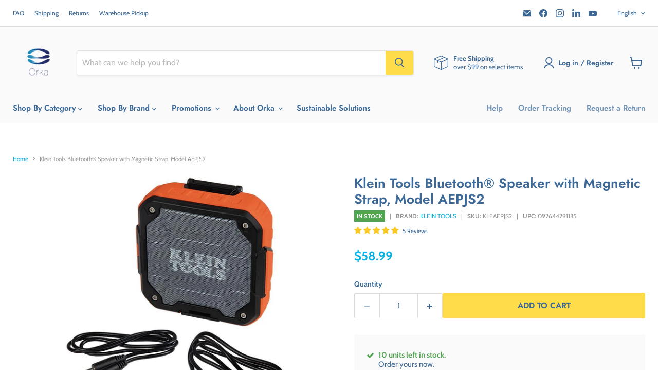

--- FILE ---
content_type: text/html; charset=utf-8
request_url: https://orka.ca/products/klein-tools-bluetooth%C2%AE-speaker-with-magnetic-strap-model-aepjs2
body_size: 92767
content:
<!doctype html>
<html class="no-js no-touch" lang="en">
  <head>
    <!-- anti-flicker snippet (recommended) -->
    <style>
      .async-hide { opacity: 0 !important}
    </style>
    <script>
      (function(a,s,y,n,c,h,i,d,e){s.className+=' '+y;h.start=1*new Date;
      h.end=i=function(){s.className=s.className.replace(RegExp(' ?'+y),'')};
      (a[n]=a[n]||[]).hide=h;setTimeout(function(){i();h.end=null},c);h.timeout=c;
      })(window,document.documentElement,'async-hide','dataLayer',4000,
      {'OPT-NCQ4Z26':true});
    </script>
    
<!-- Google Tag Manager -->
<script>(function(w,d,s,l,i){w[l]=w[l]||[];w[l].push({'gtm.start':
new Date().getTime(),event:'gtm.js'});var f=d.getElementsByTagName(s)[0],
j=d.createElement(s),dl=l!='dataLayer'?'&l='+l:'';j.async=true;j.src=
'https://www.googletagmanager.com/gtm.js?id='+i+dl;f.parentNode.insertBefore(j,f);
})(window,document,'script','dataLayer','GTM-NFFC8NHV');</script>
<!-- End Google Tag Manager -->
    
    <!-- Google Optimize -->
    <script async src="https://www.googleoptimize.com/optimize.js?id=OPT-NCQ4Z26"></script>
    <!-- End Google Optimize -->

    <!-- Added by AVADA Cookies Bar -->
    <script>
   window.AVADA_COOKIES_BAR = window.AVADA_COOKIES_BAR || {};
   window.AVADA_COOKIES_BAR.shopId = 'QFDbEYpYmjD9EjuRGuSE';
   window.AVADA_COOKIES_BAR.status = false;
   AVADA_COOKIES_BAR ={"theme":"light_theme","message":"This website uses cookies to make sure you get the best experience with us.","showPrivacyPolicy":true,"privacyLink":"/policies/privacy-policy","privacyLinkText":"Learn more","agreeButtonText":"Got it!","denyButtonText":"Decline","showOnCountry":"only","displayType":"float_card","desktopFloatCardPosition":"bottom_left","desktopPosition":"bottom","mobilePositions":"bottom","themeName":"Light theme","bgColor":"#FFFFFF","messageColor":"#2C332F","agreeBtnTextColor":"#F8F8F8","privacyLinkColor":"#000000","agreeBtnBgColor":"#3c6997","agreeBtnBorder":"#2C332F","iconColor":"#000000","textFont":"Poppins","denyTextColor":"#000000","showIcon":false,"advancedSetting":false,"customCss":"","textColor":"#000000","textAvada":"rgba(0, 0, 0, 0.8)","removeBranding":true,"specificRegions":{"gdpr":true,"pipeda":false,"lgpd":false,"ccpa":false,"appi":false},"customPrivacyLink":"","iconType":"default_icon","urlIcon":"","displayAfter":"5","optionPolicyLink":"select","fontStore":[{"value":"FontAwesome","label":"FontAwesome"},{"value":"Cabin","label":"Cabin"},{"label":"Futura","value":"Futura"},{"value":"JudgemeStar","label":"JudgemeStar"},{"label":"Font Awesome 5 Pro","value":"Font+Awesome+5+Pro"},{"label":"JudgemeIcons","value":"JudgemeIcons"},{"label":"Poppins","value":"Poppins"}],"shopId":"QFDbEYpYmjD9EjuRGuSE","id":"FDSRWZL2ml3UaAbbZWMy","boxShadow":"0px 3px 8px rgba(0, 0, 0, 0.2)","borderRadius":"32px","width":"563px","height":"80px","display":"flex","float":"","textAvadaMobile":"rgba(0, 0, 0, 0.8)","fontWeight":"500","btnColor":"#F8F8F8","textBtnColor":"#000000"}
 </script>
    <!-- /Added by AVADA Cookies Bar -->

    <script>
      window.Store = window.Store || {};
      window.Store.id = 8343289961;
    </script>
    <meta charset="utf-8">
    <meta http-equiv="x-ua-compatible" content="IE=edge">

    <link rel="preconnect" href="https://cdn.shopify.com">
    <link rel="preconnect" href="https://fonts.shopifycdn.com">
    <link rel="preconnect" href="https://v.shopify.com">
    <link rel="preconnect" href="https://cdn.shopifycloud.com">
    <link rel="stylesheet" href="https://cdnjs.cloudflare.com/ajax/libs/font-awesome/4.7.0/css/font-awesome.min.css">
    <meta name="facebook-domain-verification" content="nsozoiqgqjhfzej3yn5cr3c4fgnu3h">
    
    <title>Klein Tools Bluetooth® Speaker with Magnetic Strap, Model AEPJS2 — Orka</title>

    
      <meta name="description" content="Klein Tools’ wireless Bluetooth® Speaker with Magnetic Strap offers great sound plus more mounting options. The flexible strap can be used on conduit, backpacks, cooler handles, belt loops... wherever you want to go.">
    

    
  <link rel="shortcut icon" href="//orka.ca/cdn/shop/files/favicon-32x32_5abb21c0-b8f6-471d-bd80-d6987b772df1_32x32.png?v=1643306074" type="image/png">


    
      <link rel="canonical" href="https://orka.ca/products/klein-tools-bluetooth%c2%ae-speaker-with-magnetic-strap-model-aepjs2">
    

    <meta name="viewport" content="width=device-width">

    
    















<meta property="og:site_name" content="Orka">
<meta property="og:url" content="https://orka.ca/products/klein-tools-bluetooth%c2%ae-speaker-with-magnetic-strap-model-aepjs2">
<meta property="og:title" content="Klein Tools Bluetooth® Speaker with Magnetic Strap, Model AEPJS2">
<meta property="og:type" content="website">
<meta property="og:description" content="Klein Tools’ wireless Bluetooth® Speaker with Magnetic Strap offers great sound plus more mounting options. The flexible strap can be used on conduit, backpacks, cooler handles, belt loops... wherever you want to go.">




    
    
    

    
    
    <meta
      property="og:image"
      content="https://orka.ca/cdn/shop/products/aepjs2_1200x1200.jpg?v=1652206605"
    />
    <meta
      property="og:image:secure_url"
      content="https://orka.ca/cdn/shop/products/aepjs2_1200x1200.jpg?v=1652206605"
    />
    <meta property="og:image:width" content="1200" />
    <meta property="og:image:height" content="1200" />
    
    
    <meta property="og:image:alt" content="Klein Tools Bluetooth® Speaker with Magnetic Strap, Model AEPJS2 - Orka" />
  
















<meta name="twitter:title" content="Klein Tools Bluetooth® Speaker with Magnetic Strap, Model AEPJS2">
<meta name="twitter:description" content="Klein Tools’ wireless Bluetooth® Speaker with Magnetic Strap offers great sound plus more mounting options. The flexible strap can be used on conduit, backpacks, cooler handles, belt loops... wherever you want to go.">


    
    
    
      
      
      <meta name="twitter:card" content="summary">
    
    
    <meta
      property="twitter:image"
      content="https://orka.ca/cdn/shop/products/aepjs2_1200x1200_crop_center.jpg?v=1652206605"
    />
    <meta property="twitter:image:width" content="1200" />
    <meta property="twitter:image:height" content="1200" />
    
    
    <meta property="twitter:image:alt" content="Klein Tools Bluetooth® Speaker with Magnetic Strap, Model AEPJS2 - Orka" />
  



    <link rel="preload" href="//orka.ca/cdn/fonts/jost/jost_n6.ec1178db7a7515114a2d84e3dd680832b7af8b99.woff2" as="font" crossorigin="anonymous">
    <link rel="preload" as="style" href="//orka.ca/cdn/shop/t/222/assets/theme.css?v=85246992886597838301766157920">

    <!-- GTM Snippet to add GA4 -->
    <!-- Google Tag Manager -->
    <script>
      (function(w,d,s,l,i){w[l]=w[l]||[];w[l].push({'gtm.start':
      new Date().getTime(),event:'gtm.js'});var f=d.getElementsByTagName(s)[0],
      j=d.createElement(s),dl=l!='dataLayer'?'&l='+l:'';j.async=true;j.src=
      'https://www.googletagmanager.com/gtm.js?id='+i+dl;f.parentNode.insertBefore(j,f);
      })(window,document,'script','dataLayer','GTM-W3JB5PJ');
    </script>
    <!-- End Google Tag Manager -->

    <!-- Global site tag (gtag.js) - Google Ads: 753930392 -->
    <script async src="https://www.googletagmanager.com/gtag/js?id=AW-753930392"></script>
    <script>
      window.dataLayer = window.dataLayer || [];
      function gtag(){dataLayer.push(arguments);}
      gtag('js', new Date());

      gtag('config', 'AW-753930392');
      gtag('config','G-PPZDWR7XGG');
    </script>

    <!-- Global site tag for Microsoft Bing Ads (UET Tag) -->
    <script>
      (function(w,d,t,r,u){var f,n,i;w[u]=w[u]||[],f=function(){var o={ti:"138001588", tm:"shpfy_ui"};o.q=w[u],w[u]=new UET(o),w[u].push("pageLoad")},n=d.createElement(t),n.src=r,n.async=1,n.onload=n.onreadystatechange=function(){var s=this.readyState;s&&s!=="loaded"&&s!=="complete"||(f(),n.onload=n.onreadystatechange=null)},i=d.getElementsByTagName(t)[0],i.parentNode.insertBefore(n,i)})(window,document,"script","//bat.bing.com/bat.js","uetq");
    </script>

    <script>window.performance && window.performance.mark && window.performance.mark('shopify.content_for_header.start');</script><meta name="google-site-verification" content="fGnGst6ZFcnynuWjrNe_Bm0TteFRhSKA1_Y6Wg0iZwY">
<meta name="google-site-verification" content="anNLqiErnR73YAePoPjmt5gGl8q5vIh9LdFMjrK6CAc">
<meta id="shopify-digital-wallet" name="shopify-digital-wallet" content="/8343289961/digital_wallets/dialog">
<meta name="shopify-checkout-api-token" content="26e12520d9a82f0a65e7714a70902be8">
<meta id="in-context-paypal-metadata" data-shop-id="8343289961" data-venmo-supported="false" data-environment="production" data-locale="en_US" data-paypal-v4="true" data-currency="CAD">
<link rel="alternate" hreflang="x-default" href="https://orka.ca/products/klein-tools-bluetooth%C2%AE-speaker-with-magnetic-strap-model-aepjs2">
<link rel="alternate" hreflang="en-CA" href="https://orka.ca/products/klein-tools-bluetooth%C2%AE-speaker-with-magnetic-strap-model-aepjs2">
<link rel="alternate" hreflang="fr-CA" href="https://orka.ca/fr/products/klein-tools-bluetooth%C2%AE-speaker-with-magnetic-strap-model-aepjs2">
<link rel="alternate" type="application/json+oembed" href="https://orka.ca/products/klein-tools-bluetooth%c2%ae-speaker-with-magnetic-strap-model-aepjs2.oembed">
<script async="async" src="/checkouts/internal/preloads.js?locale=en-CA"></script>
<script id="shopify-features" type="application/json">{"accessToken":"26e12520d9a82f0a65e7714a70902be8","betas":["rich-media-storefront-analytics"],"domain":"orka.ca","predictiveSearch":true,"shopId":8343289961,"locale":"en"}</script>
<script>var Shopify = Shopify || {};
Shopify.shop = "orka-ca.myshopify.com";
Shopify.locale = "en";
Shopify.currency = {"active":"CAD","rate":"1.0"};
Shopify.country = "CA";
Shopify.theme = {"name":"[THAILS] Christmas Theme (20260106- 5% clearance)","id":184088723828,"schema_name":"Empire","schema_version":"8.0.0","theme_store_id":null,"role":"main"};
Shopify.theme.handle = "null";
Shopify.theme.style = {"id":null,"handle":null};
Shopify.cdnHost = "orka.ca/cdn";
Shopify.routes = Shopify.routes || {};
Shopify.routes.root = "/";</script>
<script type="module">!function(o){(o.Shopify=o.Shopify||{}).modules=!0}(window);</script>
<script>!function(o){function n(){var o=[];function n(){o.push(Array.prototype.slice.apply(arguments))}return n.q=o,n}var t=o.Shopify=o.Shopify||{};t.loadFeatures=n(),t.autoloadFeatures=n()}(window);</script>
<script id="shop-js-analytics" type="application/json">{"pageType":"product"}</script>
<script defer="defer" async type="module" src="//orka.ca/cdn/shopifycloud/shop-js/modules/v2/client.init-shop-cart-sync_BdyHc3Nr.en.esm.js"></script>
<script defer="defer" async type="module" src="//orka.ca/cdn/shopifycloud/shop-js/modules/v2/chunk.common_Daul8nwZ.esm.js"></script>
<script type="module">
  await import("//orka.ca/cdn/shopifycloud/shop-js/modules/v2/client.init-shop-cart-sync_BdyHc3Nr.en.esm.js");
await import("//orka.ca/cdn/shopifycloud/shop-js/modules/v2/chunk.common_Daul8nwZ.esm.js");

  window.Shopify.SignInWithShop?.initShopCartSync?.({"fedCMEnabled":true,"windoidEnabled":true});

</script>
<script>(function() {
  var isLoaded = false;
  function asyncLoad() {
    if (isLoaded) return;
    isLoaded = true;
    var urls = ["\/\/code.tidio.co\/qmtdyuljwt1nz67162tt1edvnvwtyqwm.js?shop=orka-ca.myshopify.com","https:\/\/tabs.stationmade.com\/registered-scripts\/tabs-by-station.js?shop=orka-ca.myshopify.com","https:\/\/js.smile.io\/v1\/smile-shopify.js?shop=orka-ca.myshopify.com","https:\/\/ecommplugins-scripts.trustpilot.com\/v2.1\/js\/header.min.js?settings=eyJrZXkiOiJpNWs4UUNDR2E5T1haNWtDIiwicyI6Im5vbmUifQ==\u0026v=2.5\u0026shop=orka-ca.myshopify.com","https:\/\/ecommplugins-trustboxsettings.trustpilot.com\/orka-ca.myshopify.com.js?settings=1650396946666\u0026shop=orka-ca.myshopify.com","https:\/\/static.returngo.ai\/master.returngo.ai\/returngo.min.js?shop=orka-ca.myshopify.com","https:\/\/chimpstatic.com\/mcjs-connected\/js\/users\/58e765fb777b2acf45d2d6d51\/0a7c807fa07054171717f39f4.js?shop=orka-ca.myshopify.com","https:\/\/cdn.weglot.com\/weglot_script_tag.js?shop=orka-ca.myshopify.com","\/\/backinstock.useamp.com\/widget\/31912_1767155848.js?category=bis\u0026v=6\u0026shop=orka-ca.myshopify.com"];
    for (var i = 0; i < urls.length; i++) {
      var s = document.createElement('script');
      s.type = 'text/javascript';
      s.async = true;
      s.src = urls[i];
      var x = document.getElementsByTagName('script')[0];
      x.parentNode.insertBefore(s, x);
    }
  };
  if(window.attachEvent) {
    window.attachEvent('onload', asyncLoad);
  } else {
    window.addEventListener('load', asyncLoad, false);
  }
})();</script>
<script id="__st">var __st={"a":8343289961,"offset":-18000,"reqid":"074a0511-55bc-44a0-8130-959f9ba7e92d-1769030300","pageurl":"orka.ca\/products\/klein-tools-bluetooth%C2%AE-speaker-with-magnetic-strap-model-aepjs2","u":"7da42543c4c6","p":"product","rtyp":"product","rid":6570549313641};</script>
<script>window.ShopifyPaypalV4VisibilityTracking = true;</script>
<script id="captcha-bootstrap">!function(){'use strict';const t='contact',e='account',n='new_comment',o=[[t,t],['blogs',n],['comments',n],[t,'customer']],c=[[e,'customer_login'],[e,'guest_login'],[e,'recover_customer_password'],[e,'create_customer']],r=t=>t.map((([t,e])=>`form[action*='/${t}']:not([data-nocaptcha='true']) input[name='form_type'][value='${e}']`)).join(','),a=t=>()=>t?[...document.querySelectorAll(t)].map((t=>t.form)):[];function s(){const t=[...o],e=r(t);return a(e)}const i='password',u='form_key',d=['recaptcha-v3-token','g-recaptcha-response','h-captcha-response',i],f=()=>{try{return window.sessionStorage}catch{return}},m='__shopify_v',_=t=>t.elements[u];function p(t,e,n=!1){try{const o=window.sessionStorage,c=JSON.parse(o.getItem(e)),{data:r}=function(t){const{data:e,action:n}=t;return t[m]||n?{data:e,action:n}:{data:t,action:n}}(c);for(const[e,n]of Object.entries(r))t.elements[e]&&(t.elements[e].value=n);n&&o.removeItem(e)}catch(o){console.error('form repopulation failed',{error:o})}}const l='form_type',E='cptcha';function T(t){t.dataset[E]=!0}const w=window,h=w.document,L='Shopify',v='ce_forms',y='captcha';let A=!1;((t,e)=>{const n=(g='f06e6c50-85a8-45c8-87d0-21a2b65856fe',I='https://cdn.shopify.com/shopifycloud/storefront-forms-hcaptcha/ce_storefront_forms_captcha_hcaptcha.v1.5.2.iife.js',D={infoText:'Protected by hCaptcha',privacyText:'Privacy',termsText:'Terms'},(t,e,n)=>{const o=w[L][v],c=o.bindForm;if(c)return c(t,g,e,D).then(n);var r;o.q.push([[t,g,e,D],n]),r=I,A||(h.body.append(Object.assign(h.createElement('script'),{id:'captcha-provider',async:!0,src:r})),A=!0)});var g,I,D;w[L]=w[L]||{},w[L][v]=w[L][v]||{},w[L][v].q=[],w[L][y]=w[L][y]||{},w[L][y].protect=function(t,e){n(t,void 0,e),T(t)},Object.freeze(w[L][y]),function(t,e,n,w,h,L){const[v,y,A,g]=function(t,e,n){const i=e?o:[],u=t?c:[],d=[...i,...u],f=r(d),m=r(i),_=r(d.filter((([t,e])=>n.includes(e))));return[a(f),a(m),a(_),s()]}(w,h,L),I=t=>{const e=t.target;return e instanceof HTMLFormElement?e:e&&e.form},D=t=>v().includes(t);t.addEventListener('submit',(t=>{const e=I(t);if(!e)return;const n=D(e)&&!e.dataset.hcaptchaBound&&!e.dataset.recaptchaBound,o=_(e),c=g().includes(e)&&(!o||!o.value);(n||c)&&t.preventDefault(),c&&!n&&(function(t){try{if(!f())return;!function(t){const e=f();if(!e)return;const n=_(t);if(!n)return;const o=n.value;o&&e.removeItem(o)}(t);const e=Array.from(Array(32),(()=>Math.random().toString(36)[2])).join('');!function(t,e){_(t)||t.append(Object.assign(document.createElement('input'),{type:'hidden',name:u})),t.elements[u].value=e}(t,e),function(t,e){const n=f();if(!n)return;const o=[...t.querySelectorAll(`input[type='${i}']`)].map((({name:t})=>t)),c=[...d,...o],r={};for(const[a,s]of new FormData(t).entries())c.includes(a)||(r[a]=s);n.setItem(e,JSON.stringify({[m]:1,action:t.action,data:r}))}(t,e)}catch(e){console.error('failed to persist form',e)}}(e),e.submit())}));const S=(t,e)=>{t&&!t.dataset[E]&&(n(t,e.some((e=>e===t))),T(t))};for(const o of['focusin','change'])t.addEventListener(o,(t=>{const e=I(t);D(e)&&S(e,y())}));const B=e.get('form_key'),M=e.get(l),P=B&&M;t.addEventListener('DOMContentLoaded',(()=>{const t=y();if(P)for(const e of t)e.elements[l].value===M&&p(e,B);[...new Set([...A(),...v().filter((t=>'true'===t.dataset.shopifyCaptcha))])].forEach((e=>S(e,t)))}))}(h,new URLSearchParams(w.location.search),n,t,e,['guest_login'])})(!0,!0)}();</script>
<script integrity="sha256-4kQ18oKyAcykRKYeNunJcIwy7WH5gtpwJnB7kiuLZ1E=" data-source-attribution="shopify.loadfeatures" defer="defer" src="//orka.ca/cdn/shopifycloud/storefront/assets/storefront/load_feature-a0a9edcb.js" crossorigin="anonymous"></script>
<script data-source-attribution="shopify.dynamic_checkout.dynamic.init">var Shopify=Shopify||{};Shopify.PaymentButton=Shopify.PaymentButton||{isStorefrontPortableWallets:!0,init:function(){window.Shopify.PaymentButton.init=function(){};var t=document.createElement("script");t.src="https://orka.ca/cdn/shopifycloud/portable-wallets/latest/portable-wallets.en.js",t.type="module",document.head.appendChild(t)}};
</script>
<script data-source-attribution="shopify.dynamic_checkout.buyer_consent">
  function portableWalletsHideBuyerConsent(e){var t=document.getElementById("shopify-buyer-consent"),n=document.getElementById("shopify-subscription-policy-button");t&&n&&(t.classList.add("hidden"),t.setAttribute("aria-hidden","true"),n.removeEventListener("click",e))}function portableWalletsShowBuyerConsent(e){var t=document.getElementById("shopify-buyer-consent"),n=document.getElementById("shopify-subscription-policy-button");t&&n&&(t.classList.remove("hidden"),t.removeAttribute("aria-hidden"),n.addEventListener("click",e))}window.Shopify?.PaymentButton&&(window.Shopify.PaymentButton.hideBuyerConsent=portableWalletsHideBuyerConsent,window.Shopify.PaymentButton.showBuyerConsent=portableWalletsShowBuyerConsent);
</script>
<script data-source-attribution="shopify.dynamic_checkout.cart.bootstrap">document.addEventListener("DOMContentLoaded",(function(){function t(){return document.querySelector("shopify-accelerated-checkout-cart, shopify-accelerated-checkout")}if(t())Shopify.PaymentButton.init();else{new MutationObserver((function(e,n){t()&&(Shopify.PaymentButton.init(),n.disconnect())})).observe(document.body,{childList:!0,subtree:!0})}}));
</script>
<link id="shopify-accelerated-checkout-styles" rel="stylesheet" media="screen" href="https://orka.ca/cdn/shopifycloud/portable-wallets/latest/accelerated-checkout-backwards-compat.css" crossorigin="anonymous">
<style id="shopify-accelerated-checkout-cart">
        #shopify-buyer-consent {
  margin-top: 1em;
  display: inline-block;
  width: 100%;
}

#shopify-buyer-consent.hidden {
  display: none;
}

#shopify-subscription-policy-button {
  background: none;
  border: none;
  padding: 0;
  text-decoration: underline;
  font-size: inherit;
  cursor: pointer;
}

#shopify-subscription-policy-button::before {
  box-shadow: none;
}

      </style>

<script>window.performance && window.performance.mark && window.performance.mark('shopify.content_for_header.end');</script>

    <link href="//orka.ca/cdn/shop/t/222/assets/theme.css?v=85246992886597838301766157920" rel="stylesheet" type="text/css" media="all" />

    
    <script>
      window.Theme = window.Theme || {};
      window.Theme.version = '8.0.0';
      window.Theme.name = 'Empire';
      window.Theme.routes = {
        "root_url": "/",
        "account_url": "/account",
        "account_login_url": "/account/login",
        "account_logout_url": "/account/logout",
        "account_register_url": "/account/register",
        "account_addresses_url": "/account/addresses",
        "collections_url": "/collections",
        "all_products_collection_url": "/collections/all",
        "search_url": "/search",
        "cart_url": "/cart",
        "cart_add_url": "/cart/add",
        "cart_change_url": "/cart/change",
        "cart_clear_url": "/cart/clear",
        "product_recommendations_url": "/recommendations/products",
      };
    </script>
    

    <!-- begin-boost-pfs-filter-css -->
    <link rel="preload stylesheet" href="//orka.ca/cdn/shop/t/222/assets/boost-pfs-instant-search.css?v=146474835330714392691766157919" as="style"><link href="//orka.ca/cdn/shop/t/222/assets/boost-pfs-custom.css?v=91137166680456916061766157919" rel="stylesheet" type="text/css" media="all" />
<style data-id="boost-pfs-style">
    .boost-pfs-filter-option-title-text {color: rgba(60,105,151,1);font-size: 16px;font-weight: 600;text-transform: uppercase;font-family: Futura,sans-serif;;}

   .boost-pfs-filter-tree-v .boost-pfs-filter-option-title-text:before {border-top-color: rgba(60,105,151,1);}
    .boost-pfs-filter-tree-v .boost-pfs-filter-option.boost-pfs-filter-option-collapsed .boost-pfs-filter-option-title-text:before {border-bottom-color: rgba(60,105,151,1);}
    .boost-pfs-filter-tree-h .boost-pfs-filter-option-title-heading:before {border-right-color: rgba(60,105,151,1);
        border-bottom-color: rgba(60,105,151,1);}

    .boost-pfs-filter-refine-by .boost-pfs-filter-option-title h3 {color: rgba(60,105,151,1);}

    .boost-pfs-filter-option-content .boost-pfs-filter-option-item-list .boost-pfs-filter-option-item button,
    .boost-pfs-filter-option-content .boost-pfs-filter-option-item-list .boost-pfs-filter-option-item .boost-pfs-filter-button,
    .boost-pfs-filter-option-range-amount input,
    .boost-pfs-filter-tree-v .boost-pfs-filter-refine-by .boost-pfs-filter-refine-by-items .refine-by-item,
    .boost-pfs-filter-refine-by-wrapper-v .boost-pfs-filter-refine-by .boost-pfs-filter-refine-by-items .refine-by-item,
    .boost-pfs-filter-refine-by .boost-pfs-filter-option-title,
    .boost-pfs-filter-refine-by .boost-pfs-filter-refine-by-items .refine-by-item>a,
    .boost-pfs-filter-refine-by>span,
    .boost-pfs-filter-clear,
    .boost-pfs-filter-clear-all{color: rgba(60,105,151,1);font-size: 14px;font-family: Cabin,sans-serif;;}
    .boost-pfs-filter-tree-h .boost-pfs-filter-pc .boost-pfs-filter-refine-by-items .refine-by-item .boost-pfs-filter-clear .refine-by-type,
    .boost-pfs-filter-refine-by-wrapper-h .boost-pfs-filter-pc .boost-pfs-filter-refine-by-items .refine-by-item .boost-pfs-filter-clear .refine-by-type {color: rgba(60,105,151,1);}

    .boost-pfs-filter-option-multi-level-collections .boost-pfs-filter-option-multi-level-list .boost-pfs-filter-option-item .boost-pfs-filter-button-arrow .boost-pfs-arrow:before,
    .boost-pfs-filter-option-multi-level-tag .boost-pfs-filter-option-multi-level-list .boost-pfs-filter-option-item .boost-pfs-filter-button-arrow .boost-pfs-arrow:before {border-right: 1px solid rgba(60,105,151,1);
        border-bottom: 1px solid rgba(60,105,151,1);}

    .boost-pfs-filter-refine-by-wrapper-v .boost-pfs-filter-refine-by .boost-pfs-filter-refine-by-items .refine-by-item .boost-pfs-filter-clear:after,
    .boost-pfs-filter-refine-by-wrapper-v .boost-pfs-filter-refine-by .boost-pfs-filter-refine-by-items .refine-by-item .boost-pfs-filter-clear:before,
    .boost-pfs-filter-tree-v .boost-pfs-filter-refine-by .boost-pfs-filter-refine-by-items .refine-by-item .boost-pfs-filter-clear:after,
    .boost-pfs-filter-tree-v .boost-pfs-filter-refine-by .boost-pfs-filter-refine-by-items .refine-by-item .boost-pfs-filter-clear:before,
    .boost-pfs-filter-refine-by-wrapper-h .boost-pfs-filter-pc .boost-pfs-filter-refine-by-items .refine-by-item .boost-pfs-filter-clear:after,
    .boost-pfs-filter-refine-by-wrapper-h .boost-pfs-filter-pc .boost-pfs-filter-refine-by-items .refine-by-item .boost-pfs-filter-clear:before,
    .boost-pfs-filter-tree-h .boost-pfs-filter-pc .boost-pfs-filter-refine-by-items .refine-by-item .boost-pfs-filter-clear:after,
    .boost-pfs-filter-tree-h .boost-pfs-filter-pc .boost-pfs-filter-refine-by-items .refine-by-item .boost-pfs-filter-clear:before {border-top-color: rgba(60,105,151,1);}
    .boost-pfs-filter-option-range-slider .noUi-value-horizontal {color: rgba(60,105,151,1);}

    .boost-pfs-filter-tree-mobile-button button,
    .boost-pfs-filter-top-sorting-mobile button {color: rgba(60,105,151,1) !important;font-weight: 600 !important;text-transform: none !important;font-family: Futura,sans-serif; !important;background: rgba(255,221,74,1) !important;}
    .boost-pfs-filter-top-sorting-mobile button>span:after {color: rgba(60,105,151,1) !important;}
  </style>

    <!-- end-boost-pfs-filter-css -->

    

    <!-- SlideRule Script Start -->
    <script name="sliderule-tracking" data-ot-ignore>
(function(){
	slideruleData = {
    "version":"v0.0.1",
    "referralExclusion":"/(paypal|visa|MasterCard|clicksafe|arcot\.com|geschuetzteinkaufen|checkout\.shopify\.com|checkout\.rechargeapps\.com|portal\.afterpay\.com|payfort)/",
    "googleSignals":true,
    "anonymizeIp":true,
    "productClicks":true,
    "persistentUserId":true,
    "hideBranding":false,
    "ecommerce":{"currencyCode":"CAD",
    "impressions":[]},
    "pageType":"product",
	"destinations":{"google_analytics_4":{"measurementIds":["G-PPZDWR7XGG"]}},
    "cookieUpdate":true
	}

	
		slideruleData.themeMode = "live"
	

	


	
	})();
</script>
<script async type="text/javascript" src=https://files.slideruletools.com/eluredils-g.js></script>
    <!-- SlideRule Script End -->

    
    <script type="text/javascript">
      (function(c,l,a,r,i,t,y){
          c[a]=c[a]||function(){(c[a].q=c[a].q||[]).push(arguments)};
          t=l.createElement(r);t.async=1;t.src="https://www.clarity.ms/tag/"+i;
          y=l.getElementsByTagName(r)[0];y.parentNode.insertBefore(t,y);
      })(window, document, "clarity", "script", "lc12mk9bvl");
    </script>
  




<!-- BEGIN app block: shopify://apps/tabs-studio/blocks/global_embed_block/19980fb9-f2ca-4ada-ad36-c0364c3318b8 -->
<style id="tabs-by-station-custom-styles">
  .station-tabs .station-tabs-content-inner{padding:25px 25px 25px 25px !important;border-color:#dddddd !important;background-color:#FAFAFA !important;}.station-tabs.mod-full-width .station-tabs-content-inner, .station-tabs .station-tabs-tabset.mod-vertical .station-tabs-content-inner{padding:25px 25px 25px 25px !important;border-color:#dddddd !important;background-color:#FFFFFF !important;border-width:1px 0px 0px 0px !important;margin:0px 0px 0px 0px !important;}.station-tabs .station-tabs-tabcontent{padding:25px 25px 25px 25px !important;border-color:#dddddd !important;background-color:#FAFAFA !important;}.station-tabs.mod-full-width .station-tabs-tabcontent, .station-tabs .station-tabs-tabset.mod-vertical .station-tabs-tabcontent{padding:25px 25px 25px 25px !important;border-color:#dddddd !important;background-color:#FFFFFF !important;border-width:1px 0px 0px 0px !important;margin:0px 0px 0px 0px !important;}.station-tabs .station-tabs-content-inner > :first-child{margin-top:0 !important;}.station-tabs .station-tabs-tabcontent > :first-child{margin-top:0 !important;}.station-tabs .station-tabs-content-inner > :last-child{margin-bottom:0 !important;}.station-tabs .station-tabs-tabcontent > :last-child{margin-bottom:0 !important;}.station-tabs .station-tabs-link{font-weight:600 !important;color:#3c6997 !important;text-align:center !important;font-size:1em !important;flex:1 0 auto !important;padding:15px 10px 15px 10px !important;border-color:#DDDDDD !important;border-width:0px 0px 1px 0px !important;background-color:#FFFFFF !important;}.station-tabs .station-tabs-tab{font-weight:600 !important;color:#3c6997 !important;text-align:center !important;font-size:1em !important;padding:15px 10px 15px 10px !important;border-color:#DDDDDD !important;border-width:0px 0px 1px 0px !important;background-color:#FFFFFF !important;}.station-tabs .station-tabs-link.is-active{color:#08b2e3 !important;font-size:1em !important;font-weight:600 !important;border-color:#08b2e3 !important;border-width:0px 0px 3px 0px !important;background-color:#FFFFFF !important;background-color:#FFFFFF !important;}.station-tabs .station-tabs-tab.is-active{color:#08b2e3 !important;font-size:1em !important;font-weight:600 !important;border-color:#08b2e3 !important;border-width:0px 0px 3px 0px !important;background-color:#FFFFFF !important;background-color:#FFFFFF !important;}[data-station-tabs-app] .station-tabs{justify-content:normal !important;border-color:#DDDDDD !important;border-width:1px 1px 1px 1px !important;}.station-tabs .station-tabs-tabset{justify-content:normal !important;border-color:#DDDDDD !important;border-width:1px 1px 1px 1px !important;}.station-tabs.mod-full-width .station-tabs-link, .station-tabs .station-tabs-tabset.mod-vertical .station-tabs-link{text-align:left !important;font-size:1.125em !important;padding:12px 15px 12px 15px !important;border-color:#dddddd !important;border-width:1px 0px 0px 0px !important;background-color:#FFFFFF !important;border-style:solid !important;}.station-tabs.mod-full-width .station-tabs-tab, .station-tabs .station-tabs-tabset.mod-vertical .station-tabs-tab{text-align:left !important;font-size:1.125em !important;padding:12px 15px 12px 15px !important;border-color:#dddddd !important;border-width:1px 0px 0px 0px !important;background-color:#FFFFFF !important;border-style:solid !important;}.station-tabs.mod-full-width .station-tabs-link.is-active, .station-tabs .station-tabs-tabset.mod-vertical .station-tabs-link.is-active{font-size:1.125em !important;background-color:#FFFFFF !important;background-color:#FFFFFF !important;border-style:solid !important;}.station-tabs.mod-full-width .station-tabs-tab.is-active, .station-tabs .station-tabs-tabset.mod-vertical .station-tabs-tab.is-active{font-size:1.125em !important;background-color:#FFFFFF !important;background-color:#FFFFFF !important;border-style:solid !important;}.station-tabs .station-tabs-tabtitle{flex:1 0 auto !important;}.station-tabs.mod-full-width , .station-tabs .station-tabs-tabset.mod-vertical {border-color:#dddddd !important;border-width:0px 1px 1px 1px !important;margin:0px 0px 0px 0px !important;}.station-tabs.mod-full-width .station-tabs-tabset, .station-tabs .station-tabs-tabset.mod-vertical .station-tabs-tabset{border-color:#dddddd !important;border-width:0px 1px 1px 1px !important;margin:0px 0px 0px 0px !important;}.station-tabs .station-tabs-link:hover{border-color:#08b2e3 !important;border-width:0px 0px 3px 0px !important;color:#08b2e3 !important;}.station-tabs.mod-full-width .station-tabs-link:hover, .station-tabs .station-tabs-tabset.mod-vertical .station-tabs-link:hover{border-color:#dddddd !important;border-width:1px 0px 0px 0px !important;background-color:#FFFFFF !important;}.station-tabs .station-tabs-link.is-active:hover{border-color:#08b2e3 !important;border-width:0px 0px 3px 0px !important;color:#08b2e3 !important;}.station-tabs.mod-full-width .station-tabs-link.is-active:hover, .station-tabs .station-tabs-tabset.mod-vertical .station-tabs-link.is-active:hover{border-color:#dddddd !important;border-width:1px 0px 0px 0px !important;background-color:#FFFFFF !important;}.station-tabs .station-tabs-tab:hover{border-color:#08b2e3 !important;border-width:0px 0px 3px 0px !important;color:#08b2e3 !important;}.station-tabs.mod-full-width .station-tabs-tab:hover, .station-tabs .station-tabs-tabset.mod-vertical .station-tabs-tab:hover{border-color:#dddddd !important;border-width:1px 0px 0px 0px !important;background-color:#FFFFFF !important;}.station-tabs .station-tabs-tab.is-active:hover{border-color:#08b2e3 !important;border-width:0px 0px 3px 0px !important;color:#08b2e3 !important;}.station-tabs.mod-full-width .station-tabs-tab.is-active:hover, .station-tabs .station-tabs-tabset.mod-vertical .station-tabs-tab.is-active:hover{border-color:#dddddd !important;border-width:1px 0px 0px 0px !important;background-color:#FFFFFF !important;}
  .station-tabs-tabset .station-tabs-tabpanel {
  height: auto !important;
}
</style>

<script id="station-tabs-data-json" type="application/json">{
  "globalAbove": "\u003ch2 class=\"product-section--title\"\u003eProduct Overview\u003c\/h2\u003e",
  "globalBelow": null,
  "proTabsHTML": "\u003ch3 class=\"station-tabs-tabtitle\"\u003e\n      \u003cspan data-pro-tab-id=\"72358\" class=\"station-tabs-tab mod-pro-tab\" data-type=\"text\" data-position=\"6\"\u003e\n        \u003cspan class=\"station-tabs-tabtext\"\u003eShipping, Pickup \u0026 Returns\u003c\/span\u003e\n      \u003c\/span\u003e\n    \u003c\/h3\u003e\n    \u003cdiv data-pro-tab-id=\"72358\" class=\"station-tabs-tabpanel\" data-type=\"text\"\u003e\n      \u003cdiv class=\"station-tabs-tabcontent\"\u003e\u003cp class=\"shopify-policy__h2_title\"\u003e\u003cstrong\u003eShipping\u0026nbsp;\u003cbr \/\u003e\u003c\/strong\u003eFree regular shipping over $99 on select items. Does not apply to items identified as oversized items, or shipping locations in NL, NU, NT, or YT. For more information and exceptions, please refer to our \u003ca href=\"https:\/\/orka.ca\/policies\/shipping-policy\" target=\"_blank\" rel=\"noopener\"\u003eShipping Policy\u003c\/a\u003e.\u003c\/p\u003e\n\u003cp class=\"shopify-policy__h2_title\"\u003e\u003cstrong\u003eWarehouse Pickup\u0026nbsp;\u003cbr \/\u003e\u003c\/strong\u003eSame day pickup is available for orders placed on weekdays before 1:30PM (EST). For orders placed after 1:30PM, pickup will be available the next business day. For more information and exceptions, please refer to our \u003ca href=\"https:\/\/orka.ca\/pages\/warehouse-pickup-policy\" target=\"_blank\" rel=\"noopener\"\u003eWarehouse Pickup Policy\u003c\/a\u003e.\u003c\/p\u003e\n\u003cp class=\"shopify-policy__h2_title\"\u003e\u003cstrong\u003eReturns \u0026amp; Refund\u003cbr \/\u003e\u003c\/strong\u003eYou can return a product for up to 30 days following the date you purchased it. For more information and exceptions, please refer to our \u003ca href=\"https:\/\/orka.ca\/policies\/refund-policy\" target=\"_blank\" rel=\"noopener\"\u003eReturn\/Refund Policy\u003c\/a\u003e.\u003c\/p\u003e\n\u003c\/div\u003e\n    \u003c\/div\u003e",
  "productTitle": "Klein Tools Bluetooth® Speaker with Magnetic Strap, Model AEPJS2",
  "productDescription": "\u003ch3\u003eDescription\u003c\/h3\u003e\n\u003cp\u003e\u003cspan\u003eKlein Tools’ wireless Bluetooth® Speaker with Magnetic Strap offers great sound plus more mounting options. The flexible strap can be used on conduit, backpacks, cooler handles, belt loops... wherever you want to go. A magnet is smartly embedded in the strap allowing you to attach it to any ferrous surface. This speaker provides high-quality, crisp treble and bold bass via a wireless Bluetooth® connection or wired auxiliary input. With great sound, the hands-free speakerphone, and superior mounting options, this rugged speaker is essential for both on and off the job site.\u003c\/span\u003e\u003c\/p\u003e\n\u003ch3\u003eBenefits\u003c\/h3\u003e\n\u003cul class=\"features-list\"\u003e\n\u003cli\u003eRugged rechargeable Bluetooth® wireless speaker offers crisp, clean sound and multiple mounting options\u003c\/li\u003e\n\u003cli\u003eConnects wirelessly up to 32-Foot (10 m) or via a wired auxiliary input (aux cable included)\u003c\/li\u003e\n\u003cli\u003eHang by the integrated hang hole or secure the mounting strap around conduit, handles or bags\u003c\/li\u003e\n\u003cli\u003eMounts with a powerful magnet embedded in the strap\u003c\/li\u003e\n\u003cli\u003eAble to answer calls hands-free with the built-in speakerphone\u003c\/li\u003e\n\u003cli\u003e10 hours of use from a rechargeable battery; energy saving powers off after 10 minutes of inactivity\u003c\/li\u003e\n\u003cli\u003eLED light indicates connectivity and battery level\u003c\/li\u003e\n\u003cli\u003eRugged speaker rated IP54 dust- and water-resistant and 10-Foot (3 m) drop test\u003c\/li\u003e\n\u003cli\u003eIncludes 1\/8-Inch (0.4 cm) stereo auxiliary cable and USB-C to Standard USB charging cable\u003c\/li\u003e\n\u003c\/ul\u003e\n\u003ch3\u003eTechnical Information\u003c\/h3\u003e\n\u003cdiv class=\"specs-list-wrapper left-col\"\u003e\n\u003cdiv id=\"specs-list-item-ctr-1\" class=\"specs-list-item  spec-dark resp-spec-dark\"\u003e\n\u003cdiv class=\"specs-list-item-label\"\u003e\n\u003cspan\u003eType: \u003c\/span\u003e\u003cspan\u003eBluetooth® Wireless Speaker\u003c\/span\u003e\n\u003c\/div\u003e\n\u003c\/div\u003e\n\u003cdiv id=\"specs-list-item-ctr-2\" class=\"specs-list-item  spec-light resp-spec-light\"\u003e\n\u003cdiv class=\"specs-list-item-label\"\u003e\n\u003cspan\u003eApplication: \u003c\/span\u003e\u003cspan\u003eSpeaker, Speakerphone\u003c\/span\u003e\n\u003c\/div\u003e\n\u003c\/div\u003e\n\u003cdiv id=\"specs-list-item-ctr-3\" class=\"specs-list-item  spec-dark resp-spec-dark\"\u003e\n\u003cdiv class=\"specs-list-item-label\"\u003e\n\u003cspan\u003eSpecial Features: \u003c\/span\u003e\u003cspan\u003eWireless, Magnetic Hanging Strap, Speakerphone\u003c\/span\u003e\n\u003c\/div\u003e\n\u003c\/div\u003e\n\u003cdiv id=\"specs-list-item-ctr-4\" class=\"specs-list-item  spec-light resp-spec-light\"\u003e\n\u003cdiv class=\"specs-list-item-label\"\u003e\n\u003cspan\u003eOverall Length: \u003c\/span\u003e\u003cspan\u003e4.1'' (10.4 cm)\u003c\/span\u003e\n\u003c\/div\u003e\n\u003c\/div\u003e\n\u003cdiv id=\"specs-list-item-ctr-5\" class=\"specs-list-item  spec-dark resp-spec-dark\"\u003e\n\u003cdiv class=\"specs-list-item-label\"\u003e\n\u003cspan\u003eOverall Height: \u003c\/span\u003e\u003cspan\u003e4.2'' (10.7 cm)\u003c\/span\u003e\n\u003c\/div\u003e\n\u003c\/div\u003e\n\u003cdiv id=\"specs-list-item-ctr-6\" class=\"specs-list-item  spec-light resp-spec-light\"\u003e\n\u003cdiv class=\"specs-list-item-label\"\u003e\n\u003cspan\u003eOverall Width: \u003c\/span\u003e\u003cspan\u003e1.6'' (4.0 cm)\u003c\/span\u003e\n\u003c\/div\u003e\n\u003c\/div\u003e\n\u003cdiv id=\"specs-list-item-ctr-7\" class=\"specs-list-item  spec-dark resp-spec-dark\"\u003e\n\u003cdiv class=\"specs-list-item-label\"\u003e\n\u003cspan\u003eMaterial: \u003c\/span\u003e\u003cspan\u003ePolycarbonate\/Thermoplastic Polyurethane\u003c\/span\u003e\n\u003c\/div\u003e\n\u003c\/div\u003e\n\u003cdiv id=\"specs-list-item-ctr-8\" class=\"specs-list-item  spec-light resp-spec-light\"\u003e\n\u003cdiv class=\"specs-list-item-label\"\u003e\n\u003cspan\u003eBattery Life: \u003c\/span\u003e\u003cspan\u003e10 Hrs\u003c\/span\u003e\n\u003c\/div\u003e\n\u003c\/div\u003e\n\u003cdiv id=\"specs-list-item-ctr-9\" class=\"specs-list-item  spec-dark resp-spec-dark\"\u003e\n\u003cdiv class=\"specs-list-item-label\"\u003e\n\u003cspan\u003eCharging Time: \u003c\/span\u003e\u003cspan\u003e5 to 6 Hrs\u003c\/span\u003e\n\u003c\/div\u003e\n\u003c\/div\u003e\n\u003cdiv id=\"specs-list-item-ctr-10\" class=\"specs-list-item  spec-light resp-spec-light\"\u003e\n\u003cdiv class=\"specs-list-item-label\"\u003e\n\u003cspan\u003eColor: \u003c\/span\u003e\u003cspan\u003eOrange, Black\u003c\/span\u003e\n\u003c\/div\u003e\n\u003c\/div\u003e\n\u003c\/div\u003e\n\u003cdiv class=\"specs-list-wrapper right-col\"\u003e\n\u003cdiv id=\"specs-list-item-ctr-11\" class=\"specs-list-item  spec-dark resp-spec-dark\"\u003e\n\u003cdiv class=\"specs-list-item-label\"\u003e\n\u003cspan\u003eConnectivity: \u003c\/span\u003e\u003cspan\u003eWireless, Range: 32.8' (10 m)\u003c\/span\u003e\n\u003c\/div\u003e\n\u003c\/div\u003e\n\u003cdiv id=\"specs-list-item-ctr-12\" class=\"specs-list-item  spec-light resp-spec-light\"\u003e\n\u003cdiv class=\"specs-list-item-label\"\u003e\n\u003cspan\u003eDrop Protection: \u003c\/span\u003e\u003cspan\u003e9.8' (3 m)\u003c\/span\u003e\n\u003c\/div\u003e\n\u003c\/div\u003e\n\u003cdiv id=\"specs-list-item-ctr-13\" class=\"specs-list-item  spec-dark resp-spec-dark\"\u003e\n\u003cdiv class=\"specs-list-item-label\"\u003e\n\u003cspan\u003eMaximum Volume: \u003c\/span\u003e\u003cspan\u003eSound Level: ≥80dB at 1 - 2 kHz; at 1m Distance; Sound Range:180Hz to 13KHz\u003c\/span\u003e\n\u003c\/div\u003e\n\u003c\/div\u003e\n\u003cdiv id=\"specs-list-item-ctr-14\" class=\"specs-list-item  spec-light resp-spec-light\"\u003e\n\u003cdiv class=\"specs-list-item-label\"\u003e\n\u003cspan\u003eIP Rating: \u003c\/span\u003e\u003cspan\u003eIP54\u003c\/span\u003e\n\u003c\/div\u003e\n\u003c\/div\u003e\n\u003cdiv id=\"specs-list-item-ctr-15\" class=\"specs-list-item  spec-dark resp-spec-dark\"\u003e\n\u003cdiv class=\"specs-list-item-label\"\u003e\n\u003cspan\u003eEnclosure Material: \u003c\/span\u003e\u003cspan\u003ePlastic (Black) Polycarbonate-365, Overmold (Orange) Thermoplastic Polyurethane T3185; Strap: Thermoplastic Polyurethane T3170\u003c\/span\u003e\n\u003c\/div\u003e\n\u003c\/div\u003e\n\u003cdiv id=\"specs-list-item-ctr-16\" class=\"specs-list-item  spec-light resp-spec-light\"\u003e\n\u003cdiv class=\"specs-list-item-label\"\u003e\n\u003cspan\u003eIndoor\/Outdoor: \u003c\/span\u003e\u003cspan\u003eIndoor\/Outdoor\u003c\/span\u003e\n\u003c\/div\u003e\n\u003c\/div\u003e\n\u003cdiv id=\"specs-list-item-ctr-17\" class=\"specs-list-item  spec-dark resp-spec-dark\"\u003e\n\u003cdiv class=\"specs-list-item-label\"\u003e\n\u003cspan\u003eIncluded: \u003c\/span\u003e\u003cspan\u003eIncludes 1\/8'' (0.4 cm) Stereo Auxiliary Cable and USB-C to Standard USB Charging Cable\u003c\/span\u003e\n\u003c\/div\u003e\n\u003c\/div\u003e\n\u003cdiv id=\"specs-list-item-ctr-18\" class=\"specs-list-item  spec-light resp-spec-light\"\u003e\n\u003cdiv class=\"specs-list-item-label\"\u003e\n\u003cspan\u003eWeight: \u003c\/span\u003e\u003cspan\u003e9.5 oz (269 g)\u003c\/span\u003e\n\u003c\/div\u003e\n\u003c\/div\u003e\n\u003c\/div\u003e\n\u003cp\u003e \u003c\/p\u003e\n\u003ch3\u003eDocument\u003c\/h3\u003e\n\u003cp\u003e\u003ca href=\"https:\/\/data.kleintools.com\/sites\/all\/product_assets\/documents\/brochures\/klein\/AEPJS2_RechargeableBluetoothSpeaker_WR.pdf\"\u003eBrochure\u003c\/a\u003e\u003c\/p\u003e\n\u003cp\u003e\u003ca href=\"https:\/\/data.kleintools.com\/sites\/all\/product_assets\/documents\/instructions\/klein\/AEPJS2-Instructions-revD_WR.pdf\"\u003eInstructions\u003c\/a\u003e\u003c\/p\u003e",
  "icons": []
}</script>

<script>
  document.documentElement.classList.add('tabsst-loading');
  document.addEventListener('stationTabsLegacyAPILoaded', function(e) {
    e.detail.isLegacy = true;
    });

  document.addEventListener('stationTabsAPIReady', function(e) {
    var Tabs = e.detail;

    if (Tabs.appSettings) {
      Tabs.appSettings = {"default_tab":false,"default_tab_title":"Description","show_stop_element":true,"layout":"breakpoint","layout_breakpoint":768,"deep_links":true,"clean_content_level":"basic_tags","open_first_tab":true,"allow_multiple_open":false,"remove_empty_tabs":true,"start_tab_element":"h3"};
      Tabs.appSettings = {lang: 'en'};

      Tabs.appSettings = {
        indicatorType: "chevrons",
        indicatorPlacement: "after"
      };
    }

    if (Tabs.isLegacy) { return; }
          Tabs.init(null, { initializeDescription: true });
  });

  
</script>

<svg style="display:none" aria-hidden="true">
  <defs>
    
  </defs>
</svg>

<!-- END app block --><!-- BEGIN app block: shopify://apps/langify/blocks/langify/b50c2edb-8c63-4e36-9e7c-a7fdd62ddb8f --><!-- BEGIN app snippet: ly-switcher-factory -->




<style>
  .ly-switcher-wrapper.ly-hide, .ly-recommendation.ly-hide, .ly-recommendation .ly-submit-btn {
    display: none !important;
  }

  #ly-switcher-factory-template {
    display: none;
  }.ly-languages-switcher ul > li[key="en"] {
        order: 1 !important;
      }
      .ly-popup-modal .ly-popup-modal-content ul > li[key="en"],
      .ly-languages-switcher.ly-links a[data-language-code="en"] {
        order: 1 !important;
      }.ly-languages-switcher ul > li[key="fr"] {
        order: 2 !important;
      }
      .ly-popup-modal .ly-popup-modal-content ul > li[key="fr"],
      .ly-languages-switcher.ly-links a[data-language-code="fr"] {
        order: 2 !important;
      }
      .ly-breakpoint-1 { display: none; }
      @media (min-width:0px) and (max-width: 999px ) {
        .ly-breakpoint-1 { display: flex; }

        .ly-recommendation .ly-banner-content, 
        .ly-recommendation .ly-popup-modal-content {
          font-size: 14px !important;
          color: #000 !important;
          background: #fff !important;
          border-radius: 0px !important;
          border-width: 0px !important;
          border-color: #000 !important;
        }
        .ly-recommendation-form button[type="submit"] {
          font-size: 14px !important;
          color: #fff !important;
          background: #999 !important;
        }
      }
      .ly-breakpoint-2 { display: none; }
      @media (min-width:1000px)  {
        .ly-breakpoint-2 { display: flex; }

        .ly-recommendation .ly-banner-content, 
        .ly-recommendation .ly-popup-modal-content {
          font-size: 14px !important;
          color: #000 !important;
          background: #fff !important;
          border-radius: 0px !important;
          border-width: 0px !important;
          border-color: #000 !important;
        }
        .ly-recommendation-form button[type="submit"] {
          font-size: 14px !important;
          color: #fff !important;
          background: #999 !important;
        }
      }


  
</style>


<template id="ly-switcher-factory-template">
<div data-breakpoint="0" class="ly-switcher-wrapper ly-breakpoint-1 fixed bottom_right ly-hide" style="font-size: 14px; margin: 0px 0px; "><div data-dropup="false" onclick="langify.switcher.toggleSwitcherOpen(this)" class="ly-languages-switcher ly-custom-dropdown-switcher ly-bright-theme" style=" margin: 0px 0px;">
          <span role="button" tabindex="0" aria-label="Selected language: English" aria-expanded="false" aria-controls="languagesSwitcherList-1" class="ly-custom-dropdown-current" style="background: #fff; color: #000;  border-style: solid; border-width: 0px; border-radius: 0px; border-color: #000;  padding: 0px 0px;"><i class="ly-icon ly-flag-icon ly-flag-icon-en en "></i><span class="ly-custom-dropdown-current-inner ly-custom-dropdown-current-inner-text">English
</span>
<div aria-hidden="true" class="ly-arrow ly-arrow-black stroke" style="vertical-align: middle; width: 14.0px; height: 14.0px;">
        <svg xmlns="http://www.w3.org/2000/svg" viewBox="0 0 14.0 14.0" height="14.0px" width="14.0px" style="position: absolute;">
          <path d="M1 4.5 L7.0 10.5 L13.0 4.5" fill="transparent" stroke="#000" stroke-width="1px"/>
        </svg>
      </div>
          </span>
          <ul id="languagesSwitcherList-1" role="list" class="ly-custom-dropdown-list ly-is-open ly-bright-theme" style="background: #fff; color: #000;  border-style: solid; border-width: 0px; border-radius: 0px; border-color: #000;"><li key="en" style="color: #000;  margin: 0px 0px; padding: 0px 0px;" tabindex="-1">
                  <a class="ly-custom-dropdown-list-element ly-languages-switcher-link ly-bright-theme"
                    href="#"
                      data-language-code="en" 
                    
                    data-ly-locked="true" rel="nofollow"><i class="ly-icon ly-flag-icon ly-flag-icon-en"></i><span class="ly-custom-dropdown-list-element-right">English</span></a>
                </li><li key="fr" style="color: #000;  margin: 0px 0px; padding: 0px 0px;" tabindex="-1">
                  <a class="ly-custom-dropdown-list-element ly-languages-switcher-link ly-bright-theme"
                    href="#"
                      data-language-code="fr" 
                    
                    data-ly-locked="true" rel="nofollow"><i class="ly-icon ly-flag-icon ly-flag-icon-fr"></i><span class="ly-custom-dropdown-list-element-right">French</span></a>
                </li></ul>
        </div></div>

<div data-breakpoint="1000" class="ly-switcher-wrapper ly-breakpoint-2 fixed bottom_right ly-hide" style="font-size: 14px; margin: 0px 0px; "></div>
</template><link rel="preload stylesheet" href="https://cdn.shopify.com/extensions/019a5e5e-a484-720d-b1ab-d37a963e7bba/extension-langify-79/assets/langify-flags.css" as="style" media="print" onload="this.media='all'; this.onload=null;"><!-- END app snippet -->

<script>
  var langify = window.langify || {};
  var customContents = {};
  var customContents_image = {};
  var langifySettingsOverwrites = {};
  var defaultSettings = {
    debug: false,               // BOOL : Enable/disable console logs
    observe: true,              // BOOL : Enable/disable the entire mutation observer (off switch)
    observeLinks: false,
    observeImages: true,
    observeCustomContents: true,
    maxMutations: 5,
    timeout: 100,               // INT : Milliseconds to wait after a mutation, before the next mutation event will be allowed for the element
    linksBlacklist: [],
    usePlaceholderMatching: false
  };

  if(langify.settings) { 
    langifySettingsOverwrites = Object.assign({}, langify.settings);
    langify.settings = Object.assign(defaultSettings, langify.settings); 
  } else { 
    langify.settings = defaultSettings; 
  }

  langify.settings.theme = null;
  langify.settings.switcher = {"customCSS":"","languageDetection":false,"languageDetectionDefault":"en","enableDefaultLanguage":false,"breakpoints":[{"key":0,"label":"0px","config":{"type":"custom","corner":"bottom_right","position":"fixed","show_flags":true,"rectangle_icons":true,"square_icons":false,"round_icons":false,"show_label":true,"show_custom_name":true,"show_name":false,"show_iso_code":false,"is_dark":false,"is_transparent":false,"is_dropup":false,"arrow_size":100,"arrow_width":1,"arrow_filled":false,"h_space":0,"v_space":0,"h_item_space":0,"v_item_space":0,"h_item_padding":0,"v_item_padding":0,"text_color":"#000","link_color":"#000","arrow_color":"#000","bg_color":"#fff","border_color":"#000","border_width":0,"border_radius":0,"fontsize":14,"button_bg_color":"#999","button_text_color":"#fff","recommendation_fontsize":14,"recommendation_border_width":0,"recommendation_border_radius":0,"recommendation_text_color":"#000","recommendation_link_color":"#000","recommendation_button_bg_color":"#999","recommendation_button_text_color":"#fff","recommendation_bg_color":"#fff","recommendation_border_color":"#000","currency_switcher_enabled":false,"show_currency_selector":false,"show_country_selector_inside_popup":false,"show_currency_selector_inside_popup":false,"country_switcher_enabled":false,"country_switcher_format":"[[country_name]] ([[country_currency_code]] [[country_currency_symbol]])","popup_switcher_type":"links_list","popup_show_world_icon":false,"use_submit_button":false,"switcherLabel":"show_custom_name","switcherIcons":"rectangle_icons"}},{"key":1000,"label":"1000px","config":{"type":"none","corner":"bottom_right","position":"fixed","show_flags":true,"rectangle_icons":true,"square_icons":false,"round_icons":false,"show_label":true,"show_custom_name":true,"show_name":false,"show_iso_code":false,"is_dark":false,"is_transparent":false,"is_dropup":false,"arrow_size":100,"arrow_width":1,"arrow_filled":false,"h_space":0,"v_space":0,"h_item_space":0,"v_item_space":0,"h_item_padding":0,"v_item_padding":0,"text_color":"#000","link_color":"#000","arrow_color":"#000","bg_color":"#fff","border_color":"#000","border_width":0,"border_radius":0,"fontsize":14,"button_bg_color":"#999","button_text_color":"#fff","recommendation_fontsize":14,"recommendation_border_width":0,"recommendation_border_radius":0,"recommendation_text_color":"#000","recommendation_link_color":"#000","recommendation_button_bg_color":"#999","recommendation_button_text_color":"#fff","recommendation_bg_color":"#fff","recommendation_border_color":"#000","currency_switcher_enabled":false,"show_currency_selector":false,"show_country_selector_inside_popup":false,"show_currency_selector_inside_popup":false,"country_switcher_enabled":false,"country_switcher_format":"[[country_name]] ([[country_currency_code]] [[country_currency_symbol]])","popup_switcher_type":"links_list","popup_show_world_icon":false,"use_submit_button":false,"switcherLabel":"show_custom_name","switcherIcons":"rectangle_icons"}}],"languages":[{"iso_code":"en","country_code":null,"currency_code":null,"root_url":"\/","name":"EN","primary":true,"domain":"orka.ca","published":true,"custom_name":false},{"iso_code":"fr","country_code":null,"currency_code":null,"root_url":"\/fr","name":"FR","primary":false,"domain":false,"published":true,"custom_name":false}],"marketLanguages":[],"recommendation_enabled":false,"recommendation_type":"popup","recommendation_switcher_key":-1,"recommendation_strings":{},"switcher_strings":{},"recommendation":{"recommendation_backdrop_show":true,"recommendation_corner":"center_center","recommendation_banner_corner":"top","recommendation_fontsize":14,"recommendation_border_width":0,"recommendation_border_radius":0,"recommendation_text_color":"#000","recommendation_link_color":"#000","recommendation_button_bg_color":"#999","recommendation_button_text_color":"#fff","recommendation_bg_color":"#fff","recommendation_border_color":"#000"}};
  if(langify.settings.switcher === null) {
    langify.settings.switcher = {};
  }
  langify.settings.switcher.customIcons = null;

  langify.locale = langify.locale || {
    country_code: "CA",
    language_code: "en",
    currency_code: null,
    primary: true,
    iso_code: "en",
    root_url: "\/",
    language_id: "ly163861",
    shop_url: "https:\/\/orka.ca",
    domain_feature_enabled: null,
    languages: [{
        iso_code: "en",
        root_url: "\/",
        domain: null,
      },{
        iso_code: "fr",
        root_url: "\/fr",
        domain: null,
      },]
  };

  langify.localization = {
    available_countries: ["Canada"],
    available_languages: [{"shop_locale":{"locale":"en","enabled":true,"primary":true,"published":true}},{"shop_locale":{"locale":"fr","enabled":true,"primary":false,"published":true}}],
    country: "Canada",
    language: {"shop_locale":{"locale":"en","enabled":true,"primary":true,"published":true}},
    market: {
      handle: "ca",
      id: 1293844585,
      metafields: {"error":"json not allowed for this object"},
    }
  };

  // Disable link correction ALWAYS on languages with mapped domains
  
  if(langify.locale.root_url == '/') {
    langify.settings.observeLinks = false;
  }


  function extractImageObject(val) {
  if (!val || val === '') return false;

  // Handle src-sets (e.g., "image_600x600.jpg 1x, image_1200x1200.jpg 2x")
  if (val.search(/([0-9]+w?h?x?,)/gi) > -1) {
    val = val.split(/([0-9]+w?h?x?,)/gi)[0];
  }

  const hostBegin = val.indexOf('//') !== -1 ? val.indexOf('//') : 0;
  const hostEnd = val.lastIndexOf('/') + 1;
  const host = val.substring(hostBegin, hostEnd);
  let afterHost = val.substring(hostEnd);

  // Remove query/hash fragments
  afterHost = afterHost.split('#')[0].split('?')[0];

  // Extract name before any Shopify modifiers or file extension
  // e.g., "photo_600x600_crop_center@2x.jpg" → "photo"
  const name = afterHost.replace(
    /(_[0-9]+x[0-9]*|_{width}x|_{size})?(_crop_(top|center|bottom|left|right))?(@[0-9]*x)?(\.progressive)?(\.(png\.jpg|jpe?g|png|gif|webp))?$/i,
    ''
  );

  // Extract file extension (if any)
  let type = '';
  const match = afterHost.match(/\.(png\.jpg|jpe?g|png|gif|webp)$/i);
  if (match) {
    type = match[1].replace('png.jpg', 'jpg'); // fix weird double-extension cases
  }

  // Clean file name with extension or suffixes normalized
  const file = afterHost.replace(
    /(_[0-9]+x[0-9]*|_{width}x|_{size})?(_crop_(top|center|bottom|left|right))?(@[0-9]*x)?(\.progressive)?(\.(png\.jpg|jpe?g|png|gif|webp))?$/i,
    type ? '.' + type : ''
  );

  return { host, name, type, file };
}



  /* Custom Contents Section*/
  var customContents = {};

  // Images Section
  

</script><link rel="preload stylesheet" href="https://cdn.shopify.com/extensions/019a5e5e-a484-720d-b1ab-d37a963e7bba/extension-langify-79/assets/langify-lib.css" as="style" media="print" onload="this.media='all'; this.onload=null;"><!-- END app block --><!-- BEGIN app block: shopify://apps/pagefly-page-builder/blocks/app-embed/83e179f7-59a0-4589-8c66-c0dddf959200 -->

<!-- BEGIN app snippet: pagefly-cro-ab-testing-main -->







<script>
  ;(function () {
    const url = new URL(window.location)
    const viewParam = url.searchParams.get('view')
    if (viewParam && viewParam.includes('variant-pf-')) {
      url.searchParams.set('pf_v', viewParam)
      url.searchParams.delete('view')
      window.history.replaceState({}, '', url)
    }
  })()
</script>



<script type='module'>
  
  window.PAGEFLY_CRO = window.PAGEFLY_CRO || {}

  window.PAGEFLY_CRO['data_debug'] = {
    original_template_suffix: "all_products",
    allow_ab_test: false,
    ab_test_start_time: 0,
    ab_test_end_time: 0,
    today_date_time: 1769030301000,
  }
  window.PAGEFLY_CRO['GA4'] = { enabled: false}
</script>

<!-- END app snippet -->








  <script src='https://cdn.shopify.com/extensions/019bb4f9-aed6-78a3-be91-e9d44663e6bf/pagefly-page-builder-215/assets/pagefly-helper.js' defer='defer'></script>

  <script src='https://cdn.shopify.com/extensions/019bb4f9-aed6-78a3-be91-e9d44663e6bf/pagefly-page-builder-215/assets/pagefly-general-helper.js' defer='defer'></script>

  <script src='https://cdn.shopify.com/extensions/019bb4f9-aed6-78a3-be91-e9d44663e6bf/pagefly-page-builder-215/assets/pagefly-snap-slider.js' defer='defer'></script>

  <script src='https://cdn.shopify.com/extensions/019bb4f9-aed6-78a3-be91-e9d44663e6bf/pagefly-page-builder-215/assets/pagefly-slideshow-v3.js' defer='defer'></script>

  <script src='https://cdn.shopify.com/extensions/019bb4f9-aed6-78a3-be91-e9d44663e6bf/pagefly-page-builder-215/assets/pagefly-slideshow-v4.js' defer='defer'></script>

  <script src='https://cdn.shopify.com/extensions/019bb4f9-aed6-78a3-be91-e9d44663e6bf/pagefly-page-builder-215/assets/pagefly-glider.js' defer='defer'></script>

  <script src='https://cdn.shopify.com/extensions/019bb4f9-aed6-78a3-be91-e9d44663e6bf/pagefly-page-builder-215/assets/pagefly-slideshow-v1-v2.js' defer='defer'></script>

  <script src='https://cdn.shopify.com/extensions/019bb4f9-aed6-78a3-be91-e9d44663e6bf/pagefly-page-builder-215/assets/pagefly-product-media.js' defer='defer'></script>

  <script src='https://cdn.shopify.com/extensions/019bb4f9-aed6-78a3-be91-e9d44663e6bf/pagefly-page-builder-215/assets/pagefly-product.js' defer='defer'></script>


<script id='pagefly-helper-data' type='application/json'>
  {
    "page_optimization": {
      "assets_prefetching": false
    },
    "elements_asset_mapper": {
      "Accordion": "https://cdn.shopify.com/extensions/019bb4f9-aed6-78a3-be91-e9d44663e6bf/pagefly-page-builder-215/assets/pagefly-accordion.js",
      "Accordion3": "https://cdn.shopify.com/extensions/019bb4f9-aed6-78a3-be91-e9d44663e6bf/pagefly-page-builder-215/assets/pagefly-accordion3.js",
      "CountDown": "https://cdn.shopify.com/extensions/019bb4f9-aed6-78a3-be91-e9d44663e6bf/pagefly-page-builder-215/assets/pagefly-countdown.js",
      "GMap1": "https://cdn.shopify.com/extensions/019bb4f9-aed6-78a3-be91-e9d44663e6bf/pagefly-page-builder-215/assets/pagefly-gmap.js",
      "GMap2": "https://cdn.shopify.com/extensions/019bb4f9-aed6-78a3-be91-e9d44663e6bf/pagefly-page-builder-215/assets/pagefly-gmap.js",
      "GMapBasicV2": "https://cdn.shopify.com/extensions/019bb4f9-aed6-78a3-be91-e9d44663e6bf/pagefly-page-builder-215/assets/pagefly-gmap.js",
      "GMapAdvancedV2": "https://cdn.shopify.com/extensions/019bb4f9-aed6-78a3-be91-e9d44663e6bf/pagefly-page-builder-215/assets/pagefly-gmap.js",
      "HTML.Video": "https://cdn.shopify.com/extensions/019bb4f9-aed6-78a3-be91-e9d44663e6bf/pagefly-page-builder-215/assets/pagefly-htmlvideo.js",
      "HTML.Video2": "https://cdn.shopify.com/extensions/019bb4f9-aed6-78a3-be91-e9d44663e6bf/pagefly-page-builder-215/assets/pagefly-htmlvideo2.js",
      "HTML.Video3": "https://cdn.shopify.com/extensions/019bb4f9-aed6-78a3-be91-e9d44663e6bf/pagefly-page-builder-215/assets/pagefly-htmlvideo2.js",
      "BackgroundVideo": "https://cdn.shopify.com/extensions/019bb4f9-aed6-78a3-be91-e9d44663e6bf/pagefly-page-builder-215/assets/pagefly-htmlvideo2.js",
      "Instagram": "https://cdn.shopify.com/extensions/019bb4f9-aed6-78a3-be91-e9d44663e6bf/pagefly-page-builder-215/assets/pagefly-instagram.js",
      "Instagram2": "https://cdn.shopify.com/extensions/019bb4f9-aed6-78a3-be91-e9d44663e6bf/pagefly-page-builder-215/assets/pagefly-instagram.js",
      "Insta3": "https://cdn.shopify.com/extensions/019bb4f9-aed6-78a3-be91-e9d44663e6bf/pagefly-page-builder-215/assets/pagefly-instagram3.js",
      "Tabs": "https://cdn.shopify.com/extensions/019bb4f9-aed6-78a3-be91-e9d44663e6bf/pagefly-page-builder-215/assets/pagefly-tab.js",
      "Tabs3": "https://cdn.shopify.com/extensions/019bb4f9-aed6-78a3-be91-e9d44663e6bf/pagefly-page-builder-215/assets/pagefly-tab3.js",
      "ProductBox": "https://cdn.shopify.com/extensions/019bb4f9-aed6-78a3-be91-e9d44663e6bf/pagefly-page-builder-215/assets/pagefly-cart.js",
      "FBPageBox2": "https://cdn.shopify.com/extensions/019bb4f9-aed6-78a3-be91-e9d44663e6bf/pagefly-page-builder-215/assets/pagefly-facebook.js",
      "FBLikeButton2": "https://cdn.shopify.com/extensions/019bb4f9-aed6-78a3-be91-e9d44663e6bf/pagefly-page-builder-215/assets/pagefly-facebook.js",
      "TwitterFeed2": "https://cdn.shopify.com/extensions/019bb4f9-aed6-78a3-be91-e9d44663e6bf/pagefly-page-builder-215/assets/pagefly-twitter.js",
      "Paragraph4": "https://cdn.shopify.com/extensions/019bb4f9-aed6-78a3-be91-e9d44663e6bf/pagefly-page-builder-215/assets/pagefly-paragraph4.js",

      "AliReviews": "https://cdn.shopify.com/extensions/019bb4f9-aed6-78a3-be91-e9d44663e6bf/pagefly-page-builder-215/assets/pagefly-3rd-elements.js",
      "BackInStock": "https://cdn.shopify.com/extensions/019bb4f9-aed6-78a3-be91-e9d44663e6bf/pagefly-page-builder-215/assets/pagefly-3rd-elements.js",
      "GloboBackInStock": "https://cdn.shopify.com/extensions/019bb4f9-aed6-78a3-be91-e9d44663e6bf/pagefly-page-builder-215/assets/pagefly-3rd-elements.js",
      "GrowaveWishlist": "https://cdn.shopify.com/extensions/019bb4f9-aed6-78a3-be91-e9d44663e6bf/pagefly-page-builder-215/assets/pagefly-3rd-elements.js",
      "InfiniteOptionsShopPad": "https://cdn.shopify.com/extensions/019bb4f9-aed6-78a3-be91-e9d44663e6bf/pagefly-page-builder-215/assets/pagefly-3rd-elements.js",
      "InkybayProductPersonalizer": "https://cdn.shopify.com/extensions/019bb4f9-aed6-78a3-be91-e9d44663e6bf/pagefly-page-builder-215/assets/pagefly-3rd-elements.js",
      "LimeSpot": "https://cdn.shopify.com/extensions/019bb4f9-aed6-78a3-be91-e9d44663e6bf/pagefly-page-builder-215/assets/pagefly-3rd-elements.js",
      "Loox": "https://cdn.shopify.com/extensions/019bb4f9-aed6-78a3-be91-e9d44663e6bf/pagefly-page-builder-215/assets/pagefly-3rd-elements.js",
      "Opinew": "https://cdn.shopify.com/extensions/019bb4f9-aed6-78a3-be91-e9d44663e6bf/pagefly-page-builder-215/assets/pagefly-3rd-elements.js",
      "Powr": "https://cdn.shopify.com/extensions/019bb4f9-aed6-78a3-be91-e9d44663e6bf/pagefly-page-builder-215/assets/pagefly-3rd-elements.js",
      "ProductReviews": "https://cdn.shopify.com/extensions/019bb4f9-aed6-78a3-be91-e9d44663e6bf/pagefly-page-builder-215/assets/pagefly-3rd-elements.js",
      "PushOwl": "https://cdn.shopify.com/extensions/019bb4f9-aed6-78a3-be91-e9d44663e6bf/pagefly-page-builder-215/assets/pagefly-3rd-elements.js",
      "ReCharge": "https://cdn.shopify.com/extensions/019bb4f9-aed6-78a3-be91-e9d44663e6bf/pagefly-page-builder-215/assets/pagefly-3rd-elements.js",
      "Rivyo": "https://cdn.shopify.com/extensions/019bb4f9-aed6-78a3-be91-e9d44663e6bf/pagefly-page-builder-215/assets/pagefly-3rd-elements.js",
      "TrackingMore": "https://cdn.shopify.com/extensions/019bb4f9-aed6-78a3-be91-e9d44663e6bf/pagefly-page-builder-215/assets/pagefly-3rd-elements.js",
      "Vitals": "https://cdn.shopify.com/extensions/019bb4f9-aed6-78a3-be91-e9d44663e6bf/pagefly-page-builder-215/assets/pagefly-3rd-elements.js",
      "Wiser": "https://cdn.shopify.com/extensions/019bb4f9-aed6-78a3-be91-e9d44663e6bf/pagefly-page-builder-215/assets/pagefly-3rd-elements.js"
    },
    "custom_elements_mapper": {
      "pf-click-action-element": "https://cdn.shopify.com/extensions/019bb4f9-aed6-78a3-be91-e9d44663e6bf/pagefly-page-builder-215/assets/pagefly-click-action-element.js",
      "pf-dialog-element": "https://cdn.shopify.com/extensions/019bb4f9-aed6-78a3-be91-e9d44663e6bf/pagefly-page-builder-215/assets/pagefly-dialog-element.js"
    }
  }
</script>


<!-- END app block --><!-- BEGIN app block: shopify://apps/judge-me-reviews/blocks/judgeme_core/61ccd3b1-a9f2-4160-9fe9-4fec8413e5d8 --><!-- Start of Judge.me Core -->






<link rel="dns-prefetch" href="https://cdnwidget.judge.me">
<link rel="dns-prefetch" href="https://cdn.judge.me">
<link rel="dns-prefetch" href="https://cdn1.judge.me">
<link rel="dns-prefetch" href="https://api.judge.me">

<script data-cfasync='false' class='jdgm-settings-script'>window.jdgmSettings={"pagination":5,"disable_web_reviews":true,"badge_no_review_text":"No Reviews","badge_n_reviews_text":"{{ n }} Review/Reviews","badge_star_color":"#ffdd4a","hide_badge_preview_if_no_reviews":true,"badge_hide_text":false,"enforce_center_preview_badge":false,"widget_title":"Customer Reviews","widget_open_form_text":"Write a review","widget_close_form_text":"Cancel review","widget_refresh_page_text":"Refresh page","widget_summary_text":"Based on {{ number_of_reviews }} reviews","widget_no_review_text":"Be the first to write a review","widget_name_field_text":"Your Name","widget_verified_name_field_text":"Verified Name (public)","widget_name_placeholder_text":"Enter your name","widget_required_field_error_text":"This field is required.","widget_email_field_text":"Your Email","widget_verified_email_field_text":"Verified Email (private, can not be edited)","widget_email_placeholder_text":"Enter your email (private - no one else will see it)","widget_email_field_error_text":"Please enter a valid email address.","widget_rating_field_text":"Your Rating","widget_review_title_field_text":"Your Review Title","widget_review_title_placeholder_text":"Give your review a title","widget_review_body_field_text":"Your Review","widget_review_body_placeholder_text":"Write your review here...","widget_pictures_field_text":"Picture/Video (optional - click to upload)","widget_submit_review_text":"Submit Your Review","widget_submit_verified_review_text":"Submit Your Verified Review","widget_submit_success_msg_with_auto_publish":"Thank you! Please refresh the page in a few moments to see your review. You can remove or edit your review by logging into \u003ca href='https://judge.me/login' target='_blank' rel='nofollow noopener'\u003eJudge.me\u003c/a\u003e","widget_submit_success_msg_no_auto_publish":"Thank you! Your review will be published as soon as it is approved by the shop admin. You can remove or edit your review by logging into \u003ca href='https://judge.me/login' target='_blank' rel='nofollow noopener'\u003eJudge.me\u003c/a\u003e","widget_show_default_reviews_out_of_total_text":"Showing {{ n_reviews_shown }} out of {{ n_reviews }} reviews.","widget_show_all_link_text":"Show all","widget_show_less_link_text":"Show less","widget_author_said_text":"{{ reviewer_name }} said:","widget_days_text":"{{ n }} days ago","widget_weeks_text":"{{ n }} week/weeks ago","widget_months_text":"{{ n }} month/months ago","widget_years_text":"{{ n }} year/years ago","widget_yesterday_text":"Yesterday","widget_today_text":"Today","widget_replied_text":"Orka replied:","widget_read_more_text":"Read more \u003e","widget_reviewer_name_as_initial":"last_initial","widget_rating_filter_color":"#3c6997","widget_rating_filter_see_all_text":"See all reviews","widget_sorting_most_recent_text":"Most Recent","widget_sorting_highest_rating_text":"Highest Rating","widget_sorting_lowest_rating_text":"Lowest Rating","widget_sorting_with_pictures_text":"Only Pictures","widget_sorting_most_helpful_text":"Most Helpful","widget_open_question_form_text":"Ask a question","widget_reviews_subtab_text":"Reviews","widget_questions_subtab_text":"Questions","widget_question_label_text":"Question","widget_answer_label_text":"Answer","widget_question_placeholder_text":"Write your question here","widget_submit_question_text":"Submit Your Question","widget_question_submit_success_text":"Thank you for your question! We will notify you once it gets answered.","widget_star_color":"#ffdd4a","verified_badge_text":"Verified Buyer","verified_badge_bg_color":"","verified_badge_text_color":"","verified_badge_placement":"left-of-reviewer-name","widget_review_max_height":3,"widget_hide_border":true,"widget_social_share":false,"widget_thumb":true,"widget_review_location_show":true,"widget_location_format":"city_state_code_only","all_reviews_include_out_of_store_products":true,"all_reviews_out_of_store_text":"(out of store)","all_reviews_pagination":100,"all_reviews_product_name_prefix_text":"about","enable_review_pictures":true,"enable_question_anwser":true,"widget_theme":"carousel","review_date_format":"dd/mm/yyyy","default_sort_method":"most-recent","widget_product_reviews_subtab_text":"Product Reviews","widget_shop_reviews_subtab_text":"Shop Reviews","widget_other_products_reviews_text":"Reviews for other products","widget_store_reviews_subtab_text":"Store reviews","widget_no_store_reviews_text":"This store hasn't received any reviews yet","widget_web_restriction_product_reviews_text":"This product hasn't received any reviews yet","widget_no_items_text":"No items found","widget_show_more_text":"Show more","widget_write_a_store_review_text":"Write a Store Review","widget_other_languages_heading":"Reviews in Other Languages","widget_translate_review_text":"Translate review to {{ language }}","widget_translating_review_text":"Translating...","widget_show_original_translation_text":"Show original ({{ language }})","widget_translate_review_failed_text":"Review couldn't be translated.","widget_translate_review_retry_text":"Retry","widget_translate_review_try_again_later_text":"Try again later","show_product_url_for_grouped_product":false,"widget_sorting_pictures_first_text":"Pictures First","show_pictures_on_all_rev_page_mobile":true,"show_pictures_on_all_rev_page_desktop":true,"floating_tab_hide_mobile_install_preference":false,"floating_tab_button_name":"★ Reviews","floating_tab_title":"Let customers speak for us","floating_tab_button_color":"","floating_tab_button_background_color":"","floating_tab_url":"","floating_tab_url_enabled":true,"floating_tab_tab_style":"text","all_reviews_text_badge_text":"Customers rate us {{ shop.metafields.judgeme.all_reviews_rating | round: 1 }}/5 based on {{ shop.metafields.judgeme.all_reviews_count }} reviews.","all_reviews_text_badge_text_branded_style":"{{ shop.metafields.judgeme.all_reviews_rating | round: 1 }} out of 5 stars based on {{ shop.metafields.judgeme.all_reviews_count }} reviews","is_all_reviews_text_badge_a_link":false,"show_stars_for_all_reviews_text_badge":false,"all_reviews_text_badge_url":"","all_reviews_text_style":"text","all_reviews_text_color_style":"judgeme_brand_color","all_reviews_text_color":"#108474","all_reviews_text_show_jm_brand":true,"featured_carousel_show_header":false,"featured_carousel_title":"What Our Customers Say","testimonials_carousel_title":"Customers are saying","videos_carousel_title":"Real customer stories","cards_carousel_title":"Customers are saying","featured_carousel_count_text":"from {{ n }} reviews","featured_carousel_add_link_to_all_reviews_page":false,"featured_carousel_url":"","featured_carousel_show_images":true,"featured_carousel_autoslide_interval":10,"featured_carousel_arrows_on_the_sides":true,"featured_carousel_height":250,"featured_carousel_width":100,"featured_carousel_image_size":0,"featured_carousel_image_height":250,"featured_carousel_arrow_color":"#ffdd4a","verified_count_badge_style":"vintage","verified_count_badge_orientation":"horizontal","verified_count_badge_color_style":"judgeme_brand_color","verified_count_badge_color":"#108474","is_verified_count_badge_a_link":false,"verified_count_badge_url":"","verified_count_badge_show_jm_brand":true,"widget_rating_preset_default":5,"widget_first_sub_tab":"product-reviews","widget_show_histogram":true,"widget_histogram_use_custom_color":true,"widget_pagination_use_custom_color":true,"widget_star_use_custom_color":true,"widget_verified_badge_use_custom_color":false,"widget_write_review_use_custom_color":false,"picture_reminder_submit_button":"Upload Pictures","enable_review_videos":false,"mute_video_by_default":false,"widget_sorting_videos_first_text":"Videos First","widget_review_pending_text":"Pending","featured_carousel_items_for_large_screen":4,"social_share_options_order":"Facebook,Twitter","remove_microdata_snippet":true,"disable_json_ld":false,"enable_json_ld_products":false,"preview_badge_show_question_text":false,"preview_badge_no_question_text":"No questions","preview_badge_n_question_text":"{{ number_of_questions }} question/questions","qa_badge_show_icon":false,"qa_badge_icon_color":"#3c6997","qa_badge_position":"below","remove_judgeme_branding":true,"widget_add_search_bar":false,"widget_search_bar_placeholder":"Search","widget_sorting_verified_only_text":"Verified only","featured_carousel_theme":"aligned","featured_carousel_show_rating":true,"featured_carousel_show_title":true,"featured_carousel_show_body":true,"featured_carousel_show_date":false,"featured_carousel_show_reviewer":true,"featured_carousel_show_product":false,"featured_carousel_header_background_color":"#3c6997","featured_carousel_header_text_color":"#ffdd4a","featured_carousel_name_product_separator":"reviewed","featured_carousel_full_star_background":"#08b2e3","featured_carousel_empty_star_background":"#fafafa","featured_carousel_vertical_theme_background":"#f9fafb","featured_carousel_verified_badge_enable":false,"featured_carousel_verified_badge_color":"#108474","featured_carousel_border_style":"round","featured_carousel_review_line_length_limit":3,"featured_carousel_more_reviews_button_text":"Read more reviews","featured_carousel_view_product_button_text":"View product","all_reviews_page_load_reviews_on":"scroll","all_reviews_page_load_more_text":"Load More Reviews","disable_fb_tab_reviews":false,"enable_ajax_cdn_cache":false,"widget_public_name_text":"displayed publicly like","default_reviewer_name":"John Smith","default_reviewer_name_has_non_latin":true,"widget_reviewer_anonymous":"Anonymous","medals_widget_title":"At Orka, we care about being authentic, that’s why we publish all reviews that our products receive, good and bad. Click on our badges to find out more 😊 ","medals_widget_background_color":"#ffffff","medals_widget_position":"footer_all_pages","medals_widget_border_color":"#ffffff","medals_widget_verified_text_position":"left","medals_widget_use_monochromatic_version":true,"medals_widget_elements_color":"#3c6997","show_reviewer_avatar":true,"widget_invalid_yt_video_url_error_text":"Not a YouTube video URL","widget_max_length_field_error_text":"Please enter no more than {0} characters.","widget_show_country_flag":false,"widget_show_collected_via_shop_app":true,"widget_verified_by_shop_badge_style":"light","widget_verified_by_shop_text":"Verified by Shop","widget_show_photo_gallery":false,"widget_load_with_code_splitting":true,"widget_ugc_install_preference":false,"widget_ugc_title":"Made by us, Shared by you","widget_ugc_subtitle":"Tag us to see your picture featured in our page","widget_ugc_arrows_color":"#ffffff","widget_ugc_primary_button_text":"Buy Now","widget_ugc_primary_button_background_color":"#108474","widget_ugc_primary_button_text_color":"#ffffff","widget_ugc_primary_button_border_width":"0","widget_ugc_primary_button_border_style":"none","widget_ugc_primary_button_border_color":"#108474","widget_ugc_primary_button_border_radius":"25","widget_ugc_secondary_button_text":"Load More","widget_ugc_secondary_button_background_color":"#ffffff","widget_ugc_secondary_button_text_color":"#108474","widget_ugc_secondary_button_border_width":"2","widget_ugc_secondary_button_border_style":"solid","widget_ugc_secondary_button_border_color":"#108474","widget_ugc_secondary_button_border_radius":"25","widget_ugc_reviews_button_text":"View Reviews","widget_ugc_reviews_button_background_color":"#ffffff","widget_ugc_reviews_button_text_color":"#108474","widget_ugc_reviews_button_border_width":"2","widget_ugc_reviews_button_border_style":"solid","widget_ugc_reviews_button_border_color":"#108474","widget_ugc_reviews_button_border_radius":"25","widget_ugc_reviews_button_link_to":"judgeme-reviews-page","widget_ugc_show_post_date":true,"widget_ugc_max_width":"800","widget_rating_metafield_value_type":true,"widget_primary_color":"#3c6997","widget_enable_secondary_color":false,"widget_secondary_color":"#edf5f5","widget_summary_average_rating_text":"({{ average_rating }} / 5)","widget_media_grid_title":"Customer photos \u0026 videos","widget_media_grid_see_more_text":"See more","widget_round_style":false,"widget_show_product_medals":false,"widget_verified_by_judgeme_text":"Verified by Judge.me","widget_show_store_medals":true,"widget_verified_by_judgeme_text_in_store_medals":"Verified by Judge.me","widget_media_field_exceed_quantity_message":"Sorry, we can only accept {{ max_media }} for one review.","widget_media_field_exceed_limit_message":"{{ file_name }} is too large, please select a {{ media_type }} less than {{ size_limit }}MB.","widget_review_submitted_text":"Review Submitted!","widget_question_submitted_text":"Question Submitted!","widget_close_form_text_question":"Cancel","widget_write_your_answer_here_text":"Write your answer here","widget_enabled_branded_link":true,"widget_show_collected_by_judgeme":false,"widget_reviewer_name_color":"","widget_write_review_text_color":"","widget_write_review_bg_color":"","widget_collected_by_judgeme_text":"collected by Judge.me","widget_pagination_type":"standard","widget_load_more_text":"Load More","widget_load_more_color":"#3c6997","widget_full_review_text":"Full Review","widget_read_more_reviews_text":"Read More Reviews","widget_read_questions_text":"Read Questions","widget_questions_and_answers_text":"Questions \u0026 Answers","widget_verified_by_text":"Verified by","widget_verified_text":"Verified","widget_number_of_reviews_text":"{{ number_of_reviews }} reviews","widget_back_button_text":"Back","widget_next_button_text":"Next","widget_custom_forms_filter_button":"Filters","custom_forms_style":"vertical","widget_show_review_information":false,"how_reviews_are_collected":"How reviews are collected?","widget_show_review_keywords":false,"widget_gdpr_statement":"How we use your data: We'll only contact you about the review you left, and only if necessary. By submitting your review, you agree to Judge.me's \u003ca href='https://judge.me/terms' target='_blank' rel='nofollow noopener'\u003eterms\u003c/a\u003e, \u003ca href='https://judge.me/privacy' target='_blank' rel='nofollow noopener'\u003eprivacy\u003c/a\u003e and \u003ca href='https://judge.me/content-policy' target='_blank' rel='nofollow noopener'\u003econtent\u003c/a\u003e policies.","widget_multilingual_sorting_enabled":false,"widget_translate_review_content_enabled":false,"widget_translate_review_content_method":"manual","popup_widget_review_selection":"automatically_with_pictures","popup_widget_round_border_style":true,"popup_widget_show_title":true,"popup_widget_show_body":true,"popup_widget_show_reviewer":false,"popup_widget_show_product":true,"popup_widget_show_pictures":true,"popup_widget_use_review_picture":true,"popup_widget_show_on_home_page":true,"popup_widget_show_on_product_page":true,"popup_widget_show_on_collection_page":true,"popup_widget_show_on_cart_page":true,"popup_widget_position":"bottom_left","popup_widget_first_review_delay":5,"popup_widget_duration":5,"popup_widget_interval":5,"popup_widget_review_count":5,"popup_widget_hide_on_mobile":true,"review_snippet_widget_round_border_style":true,"review_snippet_widget_card_color":"#FFFFFF","review_snippet_widget_slider_arrows_background_color":"#FFFFFF","review_snippet_widget_slider_arrows_color":"#000000","review_snippet_widget_star_color":"#108474","show_product_variant":false,"all_reviews_product_variant_label_text":"Variant: ","widget_show_verified_branding":false,"widget_ai_summary_title":"Customers say","widget_ai_summary_disclaimer":"AI-powered review summary based on recent customer reviews","widget_show_ai_summary":false,"widget_show_ai_summary_bg":false,"widget_show_review_title_input":true,"redirect_reviewers_invited_via_email":"review_widget","request_store_review_after_product_review":false,"request_review_other_products_in_order":false,"review_form_color_scheme":"default","review_form_corner_style":"square","review_form_star_color":{},"review_form_text_color":"#333333","review_form_background_color":"#ffffff","review_form_field_background_color":"#fafafa","review_form_button_color":{},"review_form_button_text_color":"#ffffff","review_form_modal_overlay_color":"#000000","review_content_screen_title_text":"How would you rate this product?","review_content_introduction_text":"We would love it if you would share a bit about your experience.","store_review_form_title_text":"How would you rate this store?","store_review_form_introduction_text":"We would love it if you would share a bit about your experience.","show_review_guidance_text":true,"one_star_review_guidance_text":"Poor","five_star_review_guidance_text":"Great","customer_information_screen_title_text":"About you","customer_information_introduction_text":"Please tell us more about you.","custom_questions_screen_title_text":"Your experience in more detail","custom_questions_introduction_text":"Here are a few questions to help us understand more about your experience.","review_submitted_screen_title_text":"Thanks for your review!","review_submitted_screen_thank_you_text":"We are processing it and it will appear on the store soon.","review_submitted_screen_email_verification_text":"Please confirm your email by clicking the link we just sent you. This helps us keep reviews authentic.","review_submitted_request_store_review_text":"Would you like to share your experience of shopping with us?","review_submitted_review_other_products_text":"Would you like to review these products?","store_review_screen_title_text":"Would you like to share your experience of shopping with us?","store_review_introduction_text":"We value your feedback and use it to improve. Please share any thoughts or suggestions you have.","reviewer_media_screen_title_picture_text":"Share a picture","reviewer_media_introduction_picture_text":"Upload a photo to support your review.","reviewer_media_screen_title_video_text":"Share a video","reviewer_media_introduction_video_text":"Upload a video to support your review.","reviewer_media_screen_title_picture_or_video_text":"Share a picture or video","reviewer_media_introduction_picture_or_video_text":"Upload a photo or video to support your review.","reviewer_media_youtube_url_text":"Paste your Youtube URL here","advanced_settings_next_step_button_text":"Next","advanced_settings_close_review_button_text":"Close","modal_write_review_flow":false,"write_review_flow_required_text":"Required","write_review_flow_privacy_message_text":"We respect your privacy.","write_review_flow_anonymous_text":"Post review as anonymous","write_review_flow_visibility_text":"This won't be visible to other customers.","write_review_flow_multiple_selection_help_text":"Select as many as you like","write_review_flow_single_selection_help_text":"Select one option","write_review_flow_required_field_error_text":"This field is required","write_review_flow_invalid_email_error_text":"Please enter a valid email address","write_review_flow_max_length_error_text":"Max. {{ max_length }} characters.","write_review_flow_media_upload_text":"\u003cb\u003eClick to upload\u003c/b\u003e or drag and drop","write_review_flow_gdpr_statement":"We'll only contact you about your review if necessary. By submitting your review, you agree to our \u003ca href='https://judge.me/terms' target='_blank' rel='nofollow noopener'\u003eterms and conditions\u003c/a\u003e and \u003ca href='https://judge.me/privacy' target='_blank' rel='nofollow noopener'\u003eprivacy policy\u003c/a\u003e.","rating_only_reviews_enabled":false,"show_negative_reviews_help_screen":false,"new_review_flow_help_screen_rating_threshold":3,"negative_review_resolution_screen_title_text":"Tell us more","negative_review_resolution_text":"Your experience matters to us. If there were issues with your purchase, we're here to help. Feel free to reach out to us, we'd love the opportunity to make things right.","negative_review_resolution_button_text":"Contact us","negative_review_resolution_proceed_with_review_text":"Leave a review","negative_review_resolution_subject":"Issue with purchase from {{ shop_name }}.{{ order_name }}","preview_badge_collection_page_install_status":false,"widget_review_custom_css":"","preview_badge_custom_css":"","preview_badge_stars_count":"5-stars","featured_carousel_custom_css":"","floating_tab_custom_css":"","all_reviews_widget_custom_css":"","medals_widget_custom_css":"","verified_badge_custom_css":"","all_reviews_text_custom_css":"","transparency_badges_collected_via_store_invite":false,"transparency_badges_from_another_provider":false,"transparency_badges_collected_from_store_visitor":false,"transparency_badges_collected_by_verified_review_provider":false,"transparency_badges_earned_reward":false,"transparency_badges_collected_via_store_invite_text":"Review collected via store invitation","transparency_badges_from_another_provider_text":"Review collected from another provider","transparency_badges_collected_from_store_visitor_text":"Review collected from a store visitor","transparency_badges_written_in_google_text":"Review written in Google","transparency_badges_written_in_etsy_text":"Review written in Etsy","transparency_badges_written_in_shop_app_text":"Review written in Shop App","transparency_badges_earned_reward_text":"Review earned a reward for future purchase","product_review_widget_per_page":10,"widget_store_review_label_text":"Review about the store","checkout_comment_extension_title_on_product_page":"Customer Comments","checkout_comment_extension_num_latest_comment_show":5,"checkout_comment_extension_format":"name_and_timestamp","checkout_comment_customer_name":"last_initial","checkout_comment_comment_notification":true,"preview_badge_collection_page_install_preference":true,"preview_badge_home_page_install_preference":true,"preview_badge_product_page_install_preference":true,"review_widget_install_preference":"","review_carousel_install_preference":false,"floating_reviews_tab_install_preference":"none","verified_reviews_count_badge_install_preference":false,"all_reviews_text_install_preference":false,"review_widget_best_location":true,"judgeme_medals_install_preference":true,"review_widget_revamp_enabled":false,"review_widget_qna_enabled":false,"review_widget_header_theme":"minimal","review_widget_widget_title_enabled":true,"review_widget_header_text_size":"medium","review_widget_header_text_weight":"regular","review_widget_average_rating_style":"compact","review_widget_bar_chart_enabled":true,"review_widget_bar_chart_type":"numbers","review_widget_bar_chart_style":"standard","review_widget_expanded_media_gallery_enabled":false,"review_widget_reviews_section_theme":"standard","review_widget_image_style":"thumbnails","review_widget_review_image_ratio":"square","review_widget_stars_size":"medium","review_widget_verified_badge":"standard_text","review_widget_review_title_text_size":"medium","review_widget_review_text_size":"medium","review_widget_review_text_length":"medium","review_widget_number_of_columns_desktop":3,"review_widget_carousel_transition_speed":5,"review_widget_custom_questions_answers_display":"always","review_widget_button_text_color":"#FFFFFF","review_widget_text_color":"#000000","review_widget_lighter_text_color":"#7B7B7B","review_widget_corner_styling":"soft","review_widget_review_word_singular":"review","review_widget_review_word_plural":"reviews","review_widget_voting_label":"Helpful?","review_widget_shop_reply_label":"Reply from {{ shop_name }}:","review_widget_filters_title":"Filters","qna_widget_question_word_singular":"Question","qna_widget_question_word_plural":"Questions","qna_widget_answer_reply_label":"Answer from {{ answerer_name }}:","qna_content_screen_title_text":"Ask a question about this product","qna_widget_question_required_field_error_text":"Please enter your question.","qna_widget_flow_gdpr_statement":"We'll only contact you about your question if necessary. By submitting your question, you agree to our \u003ca href='https://judge.me/terms' target='_blank' rel='nofollow noopener'\u003eterms and conditions\u003c/a\u003e and \u003ca href='https://judge.me/privacy' target='_blank' rel='nofollow noopener'\u003eprivacy policy\u003c/a\u003e.","qna_widget_question_submitted_text":"Thanks for your question!","qna_widget_close_form_text_question":"Close","qna_widget_question_submit_success_text":"We’ll notify you by email when your question is answered.","all_reviews_widget_v2025_enabled":false,"all_reviews_widget_v2025_header_theme":"default","all_reviews_widget_v2025_widget_title_enabled":true,"all_reviews_widget_v2025_header_text_size":"medium","all_reviews_widget_v2025_header_text_weight":"regular","all_reviews_widget_v2025_average_rating_style":"compact","all_reviews_widget_v2025_bar_chart_enabled":true,"all_reviews_widget_v2025_bar_chart_type":"numbers","all_reviews_widget_v2025_bar_chart_style":"standard","all_reviews_widget_v2025_expanded_media_gallery_enabled":false,"all_reviews_widget_v2025_show_store_medals":true,"all_reviews_widget_v2025_show_photo_gallery":true,"all_reviews_widget_v2025_show_review_keywords":false,"all_reviews_widget_v2025_show_ai_summary":false,"all_reviews_widget_v2025_show_ai_summary_bg":false,"all_reviews_widget_v2025_add_search_bar":false,"all_reviews_widget_v2025_default_sort_method":"most-recent","all_reviews_widget_v2025_reviews_per_page":10,"all_reviews_widget_v2025_reviews_section_theme":"default","all_reviews_widget_v2025_image_style":"thumbnails","all_reviews_widget_v2025_review_image_ratio":"square","all_reviews_widget_v2025_stars_size":"medium","all_reviews_widget_v2025_verified_badge":"bold_badge","all_reviews_widget_v2025_review_title_text_size":"medium","all_reviews_widget_v2025_review_text_size":"medium","all_reviews_widget_v2025_review_text_length":"medium","all_reviews_widget_v2025_number_of_columns_desktop":3,"all_reviews_widget_v2025_carousel_transition_speed":5,"all_reviews_widget_v2025_custom_questions_answers_display":"always","all_reviews_widget_v2025_show_product_variant":false,"all_reviews_widget_v2025_show_reviewer_avatar":true,"all_reviews_widget_v2025_reviewer_name_as_initial":"","all_reviews_widget_v2025_review_location_show":false,"all_reviews_widget_v2025_location_format":"","all_reviews_widget_v2025_show_country_flag":false,"all_reviews_widget_v2025_verified_by_shop_badge_style":"light","all_reviews_widget_v2025_social_share":false,"all_reviews_widget_v2025_social_share_options_order":"Facebook,Twitter,LinkedIn,Pinterest","all_reviews_widget_v2025_pagination_type":"standard","all_reviews_widget_v2025_button_text_color":"#FFFFFF","all_reviews_widget_v2025_text_color":"#000000","all_reviews_widget_v2025_lighter_text_color":"#7B7B7B","all_reviews_widget_v2025_corner_styling":"soft","all_reviews_widget_v2025_title":"Customer reviews","all_reviews_widget_v2025_ai_summary_title":"Customers say about this store","all_reviews_widget_v2025_no_review_text":"Be the first to write a review","platform":"shopify","branding_url":"https://app.judge.me/reviews/stores/orka.ca","branding_text":"Powered by Judge.me","locale":"en","reply_name":"Orka","widget_version":"3.0","footer":true,"autopublish":true,"review_dates":true,"enable_custom_form":false,"shop_use_review_site":true,"shop_locale":"en","enable_multi_locales_translations":true,"show_review_title_input":true,"review_verification_email_status":"always","can_be_branded":true,"reply_name_text":"Orka"};</script> <style class='jdgm-settings-style'>.jdgm-xx{left:0}:root{--jdgm-primary-color: #3c6997;--jdgm-secondary-color: rgba(60,105,151,0.1);--jdgm-star-color: #ffdd4a;--jdgm-write-review-text-color: white;--jdgm-write-review-bg-color: #3c6997;--jdgm-paginate-color: #3c6997;--jdgm-border-radius: 0;--jdgm-reviewer-name-color: #3c6997}.jdgm-histogram__bar-content{background-color:#3c6997}.jdgm-rev[data-verified-buyer=true] .jdgm-rev__icon.jdgm-rev__icon:after,.jdgm-rev__buyer-badge.jdgm-rev__buyer-badge{color:white;background-color:#3c6997}.jdgm-review-widget--small .jdgm-gallery.jdgm-gallery .jdgm-gallery__thumbnail-link:nth-child(8) .jdgm-gallery__thumbnail-wrapper.jdgm-gallery__thumbnail-wrapper:before{content:"See more"}@media only screen and (min-width: 768px){.jdgm-gallery.jdgm-gallery .jdgm-gallery__thumbnail-link:nth-child(8) .jdgm-gallery__thumbnail-wrapper.jdgm-gallery__thumbnail-wrapper:before{content:"See more"}}.jdgm-rev__thumb-btn{color:#3c6997}.jdgm-rev__thumb-btn:hover{opacity:0.8}.jdgm-rev__thumb-btn:not([disabled]):hover,.jdgm-rev__thumb-btn:hover,.jdgm-rev__thumb-btn:active,.jdgm-rev__thumb-btn:visited{color:#3c6997}.jdgm-preview-badge .jdgm-star.jdgm-star{color:#ffdd4a}.jdgm-widget .jdgm-write-rev-link{display:none}.jdgm-widget .jdgm-rev-widg[data-number-of-reviews='0'] .jdgm-rev-widg__summary{display:none}.jdgm-prev-badge[data-average-rating='0.00']{display:none !important}.jdgm-widget.jdgm-all-reviews-widget,.jdgm-widget .jdgm-rev-widg{border:none;padding:0}.jdgm-author-fullname{display:none !important}.jdgm-author-all-initials{display:none !important}.jdgm-rev-widg__title{visibility:hidden}.jdgm-rev-widg__summary-text{visibility:hidden}.jdgm-prev-badge__text{visibility:hidden}.jdgm-rev__prod-link-prefix:before{content:'about'}.jdgm-rev__variant-label:before{content:'Variant: '}.jdgm-rev__out-of-store-text:before{content:'(out of store)'}.jdgm-verified-count-badget[data-from-snippet="true"]{display:none !important}.jdgm-carousel-wrapper[data-from-snippet="true"]{display:none !important}.jdgm-all-reviews-text[data-from-snippet="true"]{display:none !important}.jdgm-ugc-media-wrapper[data-from-snippet="true"]{display:none !important}.jdgm-rev__transparency-badge[data-badge-type="review_collected_via_store_invitation"]{display:none !important}.jdgm-rev__transparency-badge[data-badge-type="review_collected_from_another_provider"]{display:none !important}.jdgm-rev__transparency-badge[data-badge-type="review_collected_from_store_visitor"]{display:none !important}.jdgm-rev__transparency-badge[data-badge-type="review_written_in_etsy"]{display:none !important}.jdgm-rev__transparency-badge[data-badge-type="review_written_in_google_business"]{display:none !important}.jdgm-rev__transparency-badge[data-badge-type="review_written_in_shop_app"]{display:none !important}.jdgm-rev__transparency-badge[data-badge-type="review_earned_for_future_purchase"]{display:none !important}.jdgm-review-snippet-widget .jdgm-rev-snippet-widget__cards-container .jdgm-rev-snippet-card{border-radius:8px;background:#fff}.jdgm-review-snippet-widget .jdgm-rev-snippet-widget__cards-container .jdgm-rev-snippet-card__rev-rating .jdgm-star{color:#108474}.jdgm-review-snippet-widget .jdgm-rev-snippet-widget__prev-btn,.jdgm-review-snippet-widget .jdgm-rev-snippet-widget__next-btn{border-radius:50%;background:#fff}.jdgm-review-snippet-widget .jdgm-rev-snippet-widget__prev-btn>svg,.jdgm-review-snippet-widget .jdgm-rev-snippet-widget__next-btn>svg{fill:#000}.jdgm-full-rev-modal.rev-snippet-widget .jm-mfp-container .jm-mfp-content,.jdgm-full-rev-modal.rev-snippet-widget .jm-mfp-container .jdgm-full-rev__icon,.jdgm-full-rev-modal.rev-snippet-widget .jm-mfp-container .jdgm-full-rev__pic-img,.jdgm-full-rev-modal.rev-snippet-widget .jm-mfp-container .jdgm-full-rev__reply{border-radius:8px}.jdgm-full-rev-modal.rev-snippet-widget .jm-mfp-container .jdgm-full-rev[data-verified-buyer="true"] .jdgm-full-rev__icon::after{border-radius:8px}.jdgm-full-rev-modal.rev-snippet-widget .jm-mfp-container .jdgm-full-rev .jdgm-rev__buyer-badge{border-radius:calc( 8px / 2 )}.jdgm-full-rev-modal.rev-snippet-widget .jm-mfp-container .jdgm-full-rev .jdgm-full-rev__replier::before{content:'Orka'}.jdgm-full-rev-modal.rev-snippet-widget .jm-mfp-container .jdgm-full-rev .jdgm-full-rev__product-button{border-radius:calc( 8px * 6 )}
</style> <style class='jdgm-settings-style'></style> <script data-cfasync="false" type="text/javascript" async src="https://cdnwidget.judge.me/widget_v3/theme/carousel.js" id="judgeme_widget_carousel_js"></script>
<link id="judgeme_widget_carousel_css" rel="stylesheet" type="text/css" media="nope!" onload="this.media='all'" href="https://cdnwidget.judge.me/widget_v3/theme/carousel.css">

  
  
  
  <style class='jdgm-miracle-styles'>
  @-webkit-keyframes jdgm-spin{0%{-webkit-transform:rotate(0deg);-ms-transform:rotate(0deg);transform:rotate(0deg)}100%{-webkit-transform:rotate(359deg);-ms-transform:rotate(359deg);transform:rotate(359deg)}}@keyframes jdgm-spin{0%{-webkit-transform:rotate(0deg);-ms-transform:rotate(0deg);transform:rotate(0deg)}100%{-webkit-transform:rotate(359deg);-ms-transform:rotate(359deg);transform:rotate(359deg)}}@font-face{font-family:'JudgemeStar';src:url("[data-uri]") format("woff");font-weight:normal;font-style:normal}.jdgm-star{font-family:'JudgemeStar';display:inline !important;text-decoration:none !important;padding:0 4px 0 0 !important;margin:0 !important;font-weight:bold;opacity:1;-webkit-font-smoothing:antialiased;-moz-osx-font-smoothing:grayscale}.jdgm-star:hover{opacity:1}.jdgm-star:last-of-type{padding:0 !important}.jdgm-star.jdgm--on:before{content:"\e000"}.jdgm-star.jdgm--off:before{content:"\e001"}.jdgm-star.jdgm--half:before{content:"\e002"}.jdgm-widget *{margin:0;line-height:1.4;-webkit-box-sizing:border-box;-moz-box-sizing:border-box;box-sizing:border-box;-webkit-overflow-scrolling:touch}.jdgm-hidden{display:none !important;visibility:hidden !important}.jdgm-temp-hidden{display:none}.jdgm-spinner{width:40px;height:40px;margin:auto;border-radius:50%;border-top:2px solid #eee;border-right:2px solid #eee;border-bottom:2px solid #eee;border-left:2px solid #ccc;-webkit-animation:jdgm-spin 0.8s infinite linear;animation:jdgm-spin 0.8s infinite linear}.jdgm-prev-badge{display:block !important}

</style>


  
  
   


<script data-cfasync='false' class='jdgm-script'>
!function(e){window.jdgm=window.jdgm||{},jdgm.CDN_HOST="https://cdnwidget.judge.me/",jdgm.CDN_HOST_ALT="https://cdn2.judge.me/cdn/widget_frontend/",jdgm.API_HOST="https://api.judge.me/",jdgm.CDN_BASE_URL="https://cdn.shopify.com/extensions/019be17e-f3a5-7af8-ad6f-79a9f502fb85/judgeme-extensions-305/assets/",
jdgm.docReady=function(d){(e.attachEvent?"complete"===e.readyState:"loading"!==e.readyState)?
setTimeout(d,0):e.addEventListener("DOMContentLoaded",d)},jdgm.loadCSS=function(d,t,o,a){
!o&&jdgm.loadCSS.requestedUrls.indexOf(d)>=0||(jdgm.loadCSS.requestedUrls.push(d),
(a=e.createElement("link")).rel="stylesheet",a.class="jdgm-stylesheet",a.media="nope!",
a.href=d,a.onload=function(){this.media="all",t&&setTimeout(t)},e.body.appendChild(a))},
jdgm.loadCSS.requestedUrls=[],jdgm.loadJS=function(e,d){var t=new XMLHttpRequest;
t.onreadystatechange=function(){4===t.readyState&&(Function(t.response)(),d&&d(t.response))},
t.open("GET",e),t.onerror=function(){if(e.indexOf(jdgm.CDN_HOST)===0&&jdgm.CDN_HOST_ALT!==jdgm.CDN_HOST){var f=e.replace(jdgm.CDN_HOST,jdgm.CDN_HOST_ALT);jdgm.loadJS(f,d)}},t.send()},jdgm.docReady((function(){(window.jdgmLoadCSS||e.querySelectorAll(
".jdgm-widget, .jdgm-all-reviews-page").length>0)&&(jdgmSettings.widget_load_with_code_splitting?
parseFloat(jdgmSettings.widget_version)>=3?jdgm.loadCSS(jdgm.CDN_HOST+"widget_v3/base.css"):
jdgm.loadCSS(jdgm.CDN_HOST+"widget/base.css"):jdgm.loadCSS(jdgm.CDN_HOST+"shopify_v2.css"),
jdgm.loadJS(jdgm.CDN_HOST+"loa"+"der.js"))}))}(document);
</script>
<noscript><link rel="stylesheet" type="text/css" media="all" href="https://cdnwidget.judge.me/shopify_v2.css"></noscript>

<!-- BEGIN app snippet: theme_fix_tags --><script>
  (function() {
    var jdgmThemeFixes = null;
    if (!jdgmThemeFixes) return;
    var thisThemeFix = jdgmThemeFixes[Shopify.theme.id];
    if (!thisThemeFix) return;

    if (thisThemeFix.html) {
      document.addEventListener("DOMContentLoaded", function() {
        var htmlDiv = document.createElement('div');
        htmlDiv.classList.add('jdgm-theme-fix-html');
        htmlDiv.innerHTML = thisThemeFix.html;
        document.body.append(htmlDiv);
      });
    };

    if (thisThemeFix.css) {
      var styleTag = document.createElement('style');
      styleTag.classList.add('jdgm-theme-fix-style');
      styleTag.innerHTML = thisThemeFix.css;
      document.head.append(styleTag);
    };

    if (thisThemeFix.js) {
      var scriptTag = document.createElement('script');
      scriptTag.classList.add('jdgm-theme-fix-script');
      scriptTag.innerHTML = thisThemeFix.js;
      document.head.append(scriptTag);
    };
  })();
</script>
<!-- END app snippet -->
<!-- End of Judge.me Core -->



<!-- END app block --><!-- BEGIN app block: shopify://apps/klaviyo-email-marketing-sms/blocks/klaviyo-onsite-embed/2632fe16-c075-4321-a88b-50b567f42507 -->












  <script async src="https://static.klaviyo.com/onsite/js/V7xE5V/klaviyo.js?company_id=V7xE5V"></script>
  <script>!function(){if(!window.klaviyo){window._klOnsite=window._klOnsite||[];try{window.klaviyo=new Proxy({},{get:function(n,i){return"push"===i?function(){var n;(n=window._klOnsite).push.apply(n,arguments)}:function(){for(var n=arguments.length,o=new Array(n),w=0;w<n;w++)o[w]=arguments[w];var t="function"==typeof o[o.length-1]?o.pop():void 0,e=new Promise((function(n){window._klOnsite.push([i].concat(o,[function(i){t&&t(i),n(i)}]))}));return e}}})}catch(n){window.klaviyo=window.klaviyo||[],window.klaviyo.push=function(){var n;(n=window._klOnsite).push.apply(n,arguments)}}}}();</script>

  
    <script id="viewed_product">
      if (item == null) {
        var _learnq = _learnq || [];

        var MetafieldReviews = null
        var MetafieldYotpoRating = null
        var MetafieldYotpoCount = null
        var MetafieldLooxRating = null
        var MetafieldLooxCount = null
        var okendoProduct = null
        var okendoProductReviewCount = null
        var okendoProductReviewAverageValue = null
        try {
          // The following fields are used for Customer Hub recently viewed in order to add reviews.
          // This information is not part of __kla_viewed. Instead, it is part of __kla_viewed_reviewed_items
          MetafieldReviews = {"rating":{"scale_min":"1.0","scale_max":"5.0","value":"4.8"},"rating_count":5};
          MetafieldYotpoRating = null
          MetafieldYotpoCount = null
          MetafieldLooxRating = null
          MetafieldLooxCount = null

          okendoProduct = null
          // If the okendo metafield is not legacy, it will error, which then requires the new json formatted data
          if (okendoProduct && 'error' in okendoProduct) {
            okendoProduct = null
          }
          okendoProductReviewCount = okendoProduct ? okendoProduct.reviewCount : null
          okendoProductReviewAverageValue = okendoProduct ? okendoProduct.reviewAverageValue : null
        } catch (error) {
          console.error('Error in Klaviyo onsite reviews tracking:', error);
        }

        var item = {
          Name: "Klein Tools Bluetooth® Speaker with Magnetic Strap, Model AEPJS2",
          ProductID: 6570549313641,
          Categories: ["All Items on Orka.ca","Best Selling Products","Best selling products","Boxing Day SALE!","Customer Favourites","Gift Ideas","Gifts under $100","Gifts under $200","Jobsite Accessories","Klein Summer 2025 Collection","Klein Tools","New products","ORKA PS5 Contest 2025","Orka Valentine's 2025","Orka Valentine's Specials Under $100 Gift Ideas","Orka's Valentine's $50-$100 Gift Ideas","Tool Box Sale","Tools - Klein Tools and Milwaukee","Workwear \u0026 Accessories"],
          ImageURL: "https://orka.ca/cdn/shop/products/aepjs2_grande.jpg?v=1652206605",
          URL: "https://orka.ca/products/klein-tools-bluetooth%c2%ae-speaker-with-magnetic-strap-model-aepjs2",
          Brand: "Klein Tools",
          Price: "$58.99",
          Value: "58.99",
          CompareAtPrice: "$0.00"
        };
        _learnq.push(['track', 'Viewed Product', item]);
        _learnq.push(['trackViewedItem', {
          Title: item.Name,
          ItemId: item.ProductID,
          Categories: item.Categories,
          ImageUrl: item.ImageURL,
          Url: item.URL,
          Metadata: {
            Brand: item.Brand,
            Price: item.Price,
            Value: item.Value,
            CompareAtPrice: item.CompareAtPrice
          },
          metafields:{
            reviews: MetafieldReviews,
            yotpo:{
              rating: MetafieldYotpoRating,
              count: MetafieldYotpoCount,
            },
            loox:{
              rating: MetafieldLooxRating,
              count: MetafieldLooxCount,
            },
            okendo: {
              rating: okendoProductReviewAverageValue,
              count: okendoProductReviewCount,
            }
          }
        }]);
      }
    </script>
  




  <script>
    window.klaviyoReviewsProductDesignMode = false
  </script>







<!-- END app block --><script src="https://cdn.shopify.com/extensions/019bdd70-5833-7aa1-b012-03317fdeb4d6/rebuy-personalization-engine-254/assets/rebuy-extensions.js" type="text/javascript" defer="defer"></script>
<script src="https://cdn.shopify.com/extensions/019b9d3c-6bee-73fa-be03-5e29585d7e16/invo-stock-by-location-89/assets/invo-stock-by-location.js" type="text/javascript" defer="defer"></script>
<link href="https://cdn.shopify.com/extensions/019b9d3c-6bee-73fa-be03-5e29585d7e16/invo-stock-by-location-89/assets/invo-stock-by-location.css" rel="stylesheet" type="text/css" media="all">
<script src="https://cdn.shopify.com/extensions/019bc76a-106b-751f-9c25-43ddd98bfc27/tabs-studio-27/assets/s3340b1d9cf54.js" type="text/javascript" defer="defer"></script>
<link href="https://cdn.shopify.com/extensions/019bc76a-106b-751f-9c25-43ddd98bfc27/tabs-studio-27/assets/ccf2dff1a1a65.css" rel="stylesheet" type="text/css" media="all">
<script src="https://cdn.shopify.com/extensions/019be17e-f3a5-7af8-ad6f-79a9f502fb85/judgeme-extensions-305/assets/loader.js" type="text/javascript" defer="defer"></script>
<script src="https://cdn.shopify.com/extensions/019a5e5e-a484-720d-b1ab-d37a963e7bba/extension-langify-79/assets/langify-lib.js" type="text/javascript" defer="defer"></script>
<script src="https://cdn.shopify.com/extensions/019b8d54-2388-79d8-becc-d32a3afe2c7a/omnisend-50/assets/omnisend-in-shop.js" type="text/javascript" defer="defer"></script>
<link href="https://monorail-edge.shopifysvc.com" rel="dns-prefetch">
<script>(function(){if ("sendBeacon" in navigator && "performance" in window) {try {var session_token_from_headers = performance.getEntriesByType('navigation')[0].serverTiming.find(x => x.name == '_s').description;} catch {var session_token_from_headers = undefined;}var session_cookie_matches = document.cookie.match(/_shopify_s=([^;]*)/);var session_token_from_cookie = session_cookie_matches && session_cookie_matches.length === 2 ? session_cookie_matches[1] : "";var session_token = session_token_from_headers || session_token_from_cookie || "";function handle_abandonment_event(e) {var entries = performance.getEntries().filter(function(entry) {return /monorail-edge.shopifysvc.com/.test(entry.name);});if (!window.abandonment_tracked && entries.length === 0) {window.abandonment_tracked = true;var currentMs = Date.now();var navigation_start = performance.timing.navigationStart;var payload = {shop_id: 8343289961,url: window.location.href,navigation_start,duration: currentMs - navigation_start,session_token,page_type: "product"};window.navigator.sendBeacon("https://monorail-edge.shopifysvc.com/v1/produce", JSON.stringify({schema_id: "online_store_buyer_site_abandonment/1.1",payload: payload,metadata: {event_created_at_ms: currentMs,event_sent_at_ms: currentMs}}));}}window.addEventListener('pagehide', handle_abandonment_event);}}());</script>
<script id="web-pixels-manager-setup">(function e(e,d,r,n,o){if(void 0===o&&(o={}),!Boolean(null===(a=null===(i=window.Shopify)||void 0===i?void 0:i.analytics)||void 0===a?void 0:a.replayQueue)){var i,a;window.Shopify=window.Shopify||{};var t=window.Shopify;t.analytics=t.analytics||{};var s=t.analytics;s.replayQueue=[],s.publish=function(e,d,r){return s.replayQueue.push([e,d,r]),!0};try{self.performance.mark("wpm:start")}catch(e){}var l=function(){var e={modern:/Edge?\/(1{2}[4-9]|1[2-9]\d|[2-9]\d{2}|\d{4,})\.\d+(\.\d+|)|Firefox\/(1{2}[4-9]|1[2-9]\d|[2-9]\d{2}|\d{4,})\.\d+(\.\d+|)|Chrom(ium|e)\/(9{2}|\d{3,})\.\d+(\.\d+|)|(Maci|X1{2}).+ Version\/(15\.\d+|(1[6-9]|[2-9]\d|\d{3,})\.\d+)([,.]\d+|)( \(\w+\)|)( Mobile\/\w+|) Safari\/|Chrome.+OPR\/(9{2}|\d{3,})\.\d+\.\d+|(CPU[ +]OS|iPhone[ +]OS|CPU[ +]iPhone|CPU IPhone OS|CPU iPad OS)[ +]+(15[._]\d+|(1[6-9]|[2-9]\d|\d{3,})[._]\d+)([._]\d+|)|Android:?[ /-](13[3-9]|1[4-9]\d|[2-9]\d{2}|\d{4,})(\.\d+|)(\.\d+|)|Android.+Firefox\/(13[5-9]|1[4-9]\d|[2-9]\d{2}|\d{4,})\.\d+(\.\d+|)|Android.+Chrom(ium|e)\/(13[3-9]|1[4-9]\d|[2-9]\d{2}|\d{4,})\.\d+(\.\d+|)|SamsungBrowser\/([2-9]\d|\d{3,})\.\d+/,legacy:/Edge?\/(1[6-9]|[2-9]\d|\d{3,})\.\d+(\.\d+|)|Firefox\/(5[4-9]|[6-9]\d|\d{3,})\.\d+(\.\d+|)|Chrom(ium|e)\/(5[1-9]|[6-9]\d|\d{3,})\.\d+(\.\d+|)([\d.]+$|.*Safari\/(?![\d.]+ Edge\/[\d.]+$))|(Maci|X1{2}).+ Version\/(10\.\d+|(1[1-9]|[2-9]\d|\d{3,})\.\d+)([,.]\d+|)( \(\w+\)|)( Mobile\/\w+|) Safari\/|Chrome.+OPR\/(3[89]|[4-9]\d|\d{3,})\.\d+\.\d+|(CPU[ +]OS|iPhone[ +]OS|CPU[ +]iPhone|CPU IPhone OS|CPU iPad OS)[ +]+(10[._]\d+|(1[1-9]|[2-9]\d|\d{3,})[._]\d+)([._]\d+|)|Android:?[ /-](13[3-9]|1[4-9]\d|[2-9]\d{2}|\d{4,})(\.\d+|)(\.\d+|)|Mobile Safari.+OPR\/([89]\d|\d{3,})\.\d+\.\d+|Android.+Firefox\/(13[5-9]|1[4-9]\d|[2-9]\d{2}|\d{4,})\.\d+(\.\d+|)|Android.+Chrom(ium|e)\/(13[3-9]|1[4-9]\d|[2-9]\d{2}|\d{4,})\.\d+(\.\d+|)|Android.+(UC? ?Browser|UCWEB|U3)[ /]?(15\.([5-9]|\d{2,})|(1[6-9]|[2-9]\d|\d{3,})\.\d+)\.\d+|SamsungBrowser\/(5\.\d+|([6-9]|\d{2,})\.\d+)|Android.+MQ{2}Browser\/(14(\.(9|\d{2,})|)|(1[5-9]|[2-9]\d|\d{3,})(\.\d+|))(\.\d+|)|K[Aa][Ii]OS\/(3\.\d+|([4-9]|\d{2,})\.\d+)(\.\d+|)/},d=e.modern,r=e.legacy,n=navigator.userAgent;return n.match(d)?"modern":n.match(r)?"legacy":"unknown"}(),u="modern"===l?"modern":"legacy",c=(null!=n?n:{modern:"",legacy:""})[u],f=function(e){return[e.baseUrl,"/wpm","/b",e.hashVersion,"modern"===e.buildTarget?"m":"l",".js"].join("")}({baseUrl:d,hashVersion:r,buildTarget:u}),m=function(e){var d=e.version,r=e.bundleTarget,n=e.surface,o=e.pageUrl,i=e.monorailEndpoint;return{emit:function(e){var a=e.status,t=e.errorMsg,s=(new Date).getTime(),l=JSON.stringify({metadata:{event_sent_at_ms:s},events:[{schema_id:"web_pixels_manager_load/3.1",payload:{version:d,bundle_target:r,page_url:o,status:a,surface:n,error_msg:t},metadata:{event_created_at_ms:s}}]});if(!i)return console&&console.warn&&console.warn("[Web Pixels Manager] No Monorail endpoint provided, skipping logging."),!1;try{return self.navigator.sendBeacon.bind(self.navigator)(i,l)}catch(e){}var u=new XMLHttpRequest;try{return u.open("POST",i,!0),u.setRequestHeader("Content-Type","text/plain"),u.send(l),!0}catch(e){return console&&console.warn&&console.warn("[Web Pixels Manager] Got an unhandled error while logging to Monorail."),!1}}}}({version:r,bundleTarget:l,surface:e.surface,pageUrl:self.location.href,monorailEndpoint:e.monorailEndpoint});try{o.browserTarget=l,function(e){var d=e.src,r=e.async,n=void 0===r||r,o=e.onload,i=e.onerror,a=e.sri,t=e.scriptDataAttributes,s=void 0===t?{}:t,l=document.createElement("script"),u=document.querySelector("head"),c=document.querySelector("body");if(l.async=n,l.src=d,a&&(l.integrity=a,l.crossOrigin="anonymous"),s)for(var f in s)if(Object.prototype.hasOwnProperty.call(s,f))try{l.dataset[f]=s[f]}catch(e){}if(o&&l.addEventListener("load",o),i&&l.addEventListener("error",i),u)u.appendChild(l);else{if(!c)throw new Error("Did not find a head or body element to append the script");c.appendChild(l)}}({src:f,async:!0,onload:function(){if(!function(){var e,d;return Boolean(null===(d=null===(e=window.Shopify)||void 0===e?void 0:e.analytics)||void 0===d?void 0:d.initialized)}()){var d=window.webPixelsManager.init(e)||void 0;if(d){var r=window.Shopify.analytics;r.replayQueue.forEach((function(e){var r=e[0],n=e[1],o=e[2];d.publishCustomEvent(r,n,o)})),r.replayQueue=[],r.publish=d.publishCustomEvent,r.visitor=d.visitor,r.initialized=!0}}},onerror:function(){return m.emit({status:"failed",errorMsg:"".concat(f," has failed to load")})},sri:function(e){var d=/^sha384-[A-Za-z0-9+/=]+$/;return"string"==typeof e&&d.test(e)}(c)?c:"",scriptDataAttributes:o}),m.emit({status:"loading"})}catch(e){m.emit({status:"failed",errorMsg:(null==e?void 0:e.message)||"Unknown error"})}}})({shopId: 8343289961,storefrontBaseUrl: "https://orka.ca",extensionsBaseUrl: "https://extensions.shopifycdn.com/cdn/shopifycloud/web-pixels-manager",monorailEndpoint: "https://monorail-edge.shopifysvc.com/unstable/produce_batch",surface: "storefront-renderer",enabledBetaFlags: ["2dca8a86"],webPixelsConfigList: [{"id":"1163526516","configuration":"{\"webPixelName\":\"Judge.me\"}","eventPayloadVersion":"v1","runtimeContext":"STRICT","scriptVersion":"34ad157958823915625854214640f0bf","type":"APP","apiClientId":683015,"privacyPurposes":["ANALYTICS"],"dataSharingAdjustments":{"protectedCustomerApprovalScopes":["read_customer_email","read_customer_name","read_customer_personal_data","read_customer_phone"]}},{"id":"732791156","configuration":"{\"config\":\"{\\\"google_tag_ids\\\":[\\\"G-PPZDWR7XGG\\\",\\\"AW-753930392\\\",\\\"GT-WRGFJ2L\\\",\\\"G-5T7WDDJRXZ\\\"],\\\"target_country\\\":\\\"CA\\\",\\\"gtag_events\\\":[{\\\"type\\\":\\\"search\\\",\\\"action_label\\\":[\\\"G-PPZDWR7XGG\\\",\\\"AW-753930392\\\/UZsECLjG4-8BEJihwOcC\\\",\\\"G-5T7WDDJRXZ\\\"]},{\\\"type\\\":\\\"begin_checkout\\\",\\\"action_label\\\":[\\\"G-PPZDWR7XGG\\\",\\\"AW-753930392\\\/OUkoCLXG4-8BEJihwOcC\\\",\\\"G-5T7WDDJRXZ\\\"]},{\\\"type\\\":\\\"view_item\\\",\\\"action_label\\\":[\\\"G-PPZDWR7XGG\\\",\\\"AW-753930392\\\/WUEuCM7E4-8BEJihwOcC\\\",\\\"MC-K9C3J3ZBHR\\\",\\\"G-5T7WDDJRXZ\\\"]},{\\\"type\\\":\\\"purchase\\\",\\\"action_label\\\":[\\\"G-PPZDWR7XGG\\\",\\\"AW-753930392\\\/-J5YCMvE4-8BEJihwOcC\\\",\\\"MC-K9C3J3ZBHR\\\",\\\"AW-753930392\\\/gjFxCKzZ5IADEJihwOcC\\\",\\\"G-5T7WDDJRXZ\\\"]},{\\\"type\\\":\\\"page_view\\\",\\\"action_label\\\":[\\\"G-PPZDWR7XGG\\\",\\\"AW-753930392\\\/203iCMjE4-8BEJihwOcC\\\",\\\"MC-K9C3J3ZBHR\\\",\\\"G-5T7WDDJRXZ\\\"]},{\\\"type\\\":\\\"add_payment_info\\\",\\\"action_label\\\":[\\\"G-PPZDWR7XGG\\\",\\\"AW-753930392\\\/uKC8CLvG4-8BEJihwOcC\\\",\\\"G-5T7WDDJRXZ\\\"]},{\\\"type\\\":\\\"add_to_cart\\\",\\\"action_label\\\":[\\\"G-PPZDWR7XGG\\\",\\\"AW-753930392\\\/Z_KlCLLG4-8BEJihwOcC\\\",\\\"AW-753930392\\\/UyFlCLfqvckDEJihwOcC\\\",\\\"G-5T7WDDJRXZ\\\"]}],\\\"enable_monitoring_mode\\\":false}\"}","eventPayloadVersion":"v1","runtimeContext":"OPEN","scriptVersion":"b2a88bafab3e21179ed38636efcd8a93","type":"APP","apiClientId":1780363,"privacyPurposes":[],"dataSharingAdjustments":{"protectedCustomerApprovalScopes":["read_customer_address","read_customer_email","read_customer_name","read_customer_personal_data","read_customer_phone"]}},{"id":"156270697","configuration":"{\"pixel_id\":\"573678443369161\",\"pixel_type\":\"facebook_pixel\",\"metaapp_system_user_token\":\"-\"}","eventPayloadVersion":"v1","runtimeContext":"OPEN","scriptVersion":"ca16bc87fe92b6042fbaa3acc2fbdaa6","type":"APP","apiClientId":2329312,"privacyPurposes":["ANALYTICS","MARKETING","SALE_OF_DATA"],"dataSharingAdjustments":{"protectedCustomerApprovalScopes":["read_customer_address","read_customer_email","read_customer_name","read_customer_personal_data","read_customer_phone"]}},{"id":"23724137","eventPayloadVersion":"1","runtimeContext":"LAX","scriptVersion":"4","type":"CUSTOM","privacyPurposes":[],"name":"Google Tag Manager"},{"id":"26574953","eventPayloadVersion":"1","runtimeContext":"LAX","scriptVersion":"13","type":"CUSTOM","privacyPurposes":["ANALYTICS","MARKETING","SALE_OF_DATA"],"name":"Bing Ads UET Tag"},{"id":"134971764","eventPayloadVersion":"v1","runtimeContext":"LAX","scriptVersion":"1","type":"CUSTOM","privacyPurposes":["ANALYTICS"],"name":"Google Analytics tag (migrated)"},{"id":"shopify-app-pixel","configuration":"{}","eventPayloadVersion":"v1","runtimeContext":"STRICT","scriptVersion":"0450","apiClientId":"shopify-pixel","type":"APP","privacyPurposes":["ANALYTICS","MARKETING"]},{"id":"shopify-custom-pixel","eventPayloadVersion":"v1","runtimeContext":"LAX","scriptVersion":"0450","apiClientId":"shopify-pixel","type":"CUSTOM","privacyPurposes":["ANALYTICS","MARKETING"]}],isMerchantRequest: false,initData: {"shop":{"name":"Orka","paymentSettings":{"currencyCode":"CAD"},"myshopifyDomain":"orka-ca.myshopify.com","countryCode":"CA","storefrontUrl":"https:\/\/orka.ca"},"customer":null,"cart":null,"checkout":null,"productVariants":[{"price":{"amount":58.99,"currencyCode":"CAD"},"product":{"title":"Klein Tools Bluetooth® Speaker with Magnetic Strap, Model AEPJS2","vendor":"Klein Tools","id":"6570549313641","untranslatedTitle":"Klein Tools Bluetooth® Speaker with Magnetic Strap, Model AEPJS2","url":"\/products\/klein-tools-bluetooth%C2%AE-speaker-with-magnetic-strap-model-aepjs2","type":"Workwear \u0026 Accessories"},"id":"39314938069097","image":{"src":"\/\/orka.ca\/cdn\/shop\/products\/aepjs2.jpg?v=1652206605"},"sku":"KLEAEPJS2","title":"Default Title","untranslatedTitle":"Default Title"}],"purchasingCompany":null},},"https://orka.ca/cdn","fcfee988w5aeb613cpc8e4bc33m6693e112",{"modern":"","legacy":""},{"shopId":"8343289961","storefrontBaseUrl":"https:\/\/orka.ca","extensionBaseUrl":"https:\/\/extensions.shopifycdn.com\/cdn\/shopifycloud\/web-pixels-manager","surface":"storefront-renderer","enabledBetaFlags":"[\"2dca8a86\"]","isMerchantRequest":"false","hashVersion":"fcfee988w5aeb613cpc8e4bc33m6693e112","publish":"custom","events":"[[\"page_viewed\",{}],[\"product_viewed\",{\"productVariant\":{\"price\":{\"amount\":58.99,\"currencyCode\":\"CAD\"},\"product\":{\"title\":\"Klein Tools Bluetooth® Speaker with Magnetic Strap, Model AEPJS2\",\"vendor\":\"Klein Tools\",\"id\":\"6570549313641\",\"untranslatedTitle\":\"Klein Tools Bluetooth® Speaker with Magnetic Strap, Model AEPJS2\",\"url\":\"\/products\/klein-tools-bluetooth%C2%AE-speaker-with-magnetic-strap-model-aepjs2\",\"type\":\"Workwear \u0026 Accessories\"},\"id\":\"39314938069097\",\"image\":{\"src\":\"\/\/orka.ca\/cdn\/shop\/products\/aepjs2.jpg?v=1652206605\"},\"sku\":\"KLEAEPJS2\",\"title\":\"Default Title\",\"untranslatedTitle\":\"Default Title\"}}]]"});</script><script>
  window.ShopifyAnalytics = window.ShopifyAnalytics || {};
  window.ShopifyAnalytics.meta = window.ShopifyAnalytics.meta || {};
  window.ShopifyAnalytics.meta.currency = 'CAD';
  var meta = {"product":{"id":6570549313641,"gid":"gid:\/\/shopify\/Product\/6570549313641","vendor":"Klein Tools","type":"Workwear \u0026 Accessories","handle":"klein-tools-bluetooth®-speaker-with-magnetic-strap-model-aepjs2","variants":[{"id":39314938069097,"price":5899,"name":"Klein Tools Bluetooth® Speaker with Magnetic Strap, Model AEPJS2","public_title":null,"sku":"KLEAEPJS2"}],"remote":false},"page":{"pageType":"product","resourceType":"product","resourceId":6570549313641,"requestId":"074a0511-55bc-44a0-8130-959f9ba7e92d-1769030300"}};
  for (var attr in meta) {
    window.ShopifyAnalytics.meta[attr] = meta[attr];
  }
</script>
<script class="analytics">
  (function () {
    var customDocumentWrite = function(content) {
      var jquery = null;

      if (window.jQuery) {
        jquery = window.jQuery;
      } else if (window.Checkout && window.Checkout.$) {
        jquery = window.Checkout.$;
      }

      if (jquery) {
        jquery('body').append(content);
      }
    };

    var hasLoggedConversion = function(token) {
      if (token) {
        return document.cookie.indexOf('loggedConversion=' + token) !== -1;
      }
      return false;
    }

    var setCookieIfConversion = function(token) {
      if (token) {
        var twoMonthsFromNow = new Date(Date.now());
        twoMonthsFromNow.setMonth(twoMonthsFromNow.getMonth() + 2);

        document.cookie = 'loggedConversion=' + token + '; expires=' + twoMonthsFromNow;
      }
    }

    var trekkie = window.ShopifyAnalytics.lib = window.trekkie = window.trekkie || [];
    if (trekkie.integrations) {
      return;
    }
    trekkie.methods = [
      'identify',
      'page',
      'ready',
      'track',
      'trackForm',
      'trackLink'
    ];
    trekkie.factory = function(method) {
      return function() {
        var args = Array.prototype.slice.call(arguments);
        args.unshift(method);
        trekkie.push(args);
        return trekkie;
      };
    };
    for (var i = 0; i < trekkie.methods.length; i++) {
      var key = trekkie.methods[i];
      trekkie[key] = trekkie.factory(key);
    }
    trekkie.load = function(config) {
      trekkie.config = config || {};
      trekkie.config.initialDocumentCookie = document.cookie;
      var first = document.getElementsByTagName('script')[0];
      var script = document.createElement('script');
      script.type = 'text/javascript';
      script.onerror = function(e) {
        var scriptFallback = document.createElement('script');
        scriptFallback.type = 'text/javascript';
        scriptFallback.onerror = function(error) {
                var Monorail = {
      produce: function produce(monorailDomain, schemaId, payload) {
        var currentMs = new Date().getTime();
        var event = {
          schema_id: schemaId,
          payload: payload,
          metadata: {
            event_created_at_ms: currentMs,
            event_sent_at_ms: currentMs
          }
        };
        return Monorail.sendRequest("https://" + monorailDomain + "/v1/produce", JSON.stringify(event));
      },
      sendRequest: function sendRequest(endpointUrl, payload) {
        // Try the sendBeacon API
        if (window && window.navigator && typeof window.navigator.sendBeacon === 'function' && typeof window.Blob === 'function' && !Monorail.isIos12()) {
          var blobData = new window.Blob([payload], {
            type: 'text/plain'
          });

          if (window.navigator.sendBeacon(endpointUrl, blobData)) {
            return true;
          } // sendBeacon was not successful

        } // XHR beacon

        var xhr = new XMLHttpRequest();

        try {
          xhr.open('POST', endpointUrl);
          xhr.setRequestHeader('Content-Type', 'text/plain');
          xhr.send(payload);
        } catch (e) {
          console.log(e);
        }

        return false;
      },
      isIos12: function isIos12() {
        return window.navigator.userAgent.lastIndexOf('iPhone; CPU iPhone OS 12_') !== -1 || window.navigator.userAgent.lastIndexOf('iPad; CPU OS 12_') !== -1;
      }
    };
    Monorail.produce('monorail-edge.shopifysvc.com',
      'trekkie_storefront_load_errors/1.1',
      {shop_id: 8343289961,
      theme_id: 184088723828,
      app_name: "storefront",
      context_url: window.location.href,
      source_url: "//orka.ca/cdn/s/trekkie.storefront.cd680fe47e6c39ca5d5df5f0a32d569bc48c0f27.min.js"});

        };
        scriptFallback.async = true;
        scriptFallback.src = '//orka.ca/cdn/s/trekkie.storefront.cd680fe47e6c39ca5d5df5f0a32d569bc48c0f27.min.js';
        first.parentNode.insertBefore(scriptFallback, first);
      };
      script.async = true;
      script.src = '//orka.ca/cdn/s/trekkie.storefront.cd680fe47e6c39ca5d5df5f0a32d569bc48c0f27.min.js';
      first.parentNode.insertBefore(script, first);
    };
    trekkie.load(
      {"Trekkie":{"appName":"storefront","development":false,"defaultAttributes":{"shopId":8343289961,"isMerchantRequest":null,"themeId":184088723828,"themeCityHash":"2888744194976991453","contentLanguage":"en","currency":"CAD"},"isServerSideCookieWritingEnabled":true,"monorailRegion":"shop_domain","enabledBetaFlags":["65f19447"]},"Session Attribution":{},"S2S":{"facebookCapiEnabled":true,"source":"trekkie-storefront-renderer","apiClientId":580111}}
    );

    var loaded = false;
    trekkie.ready(function() {
      if (loaded) return;
      loaded = true;

      window.ShopifyAnalytics.lib = window.trekkie;

      var originalDocumentWrite = document.write;
      document.write = customDocumentWrite;
      try { window.ShopifyAnalytics.merchantGoogleAnalytics.call(this); } catch(error) {};
      document.write = originalDocumentWrite;

      window.ShopifyAnalytics.lib.page(null,{"pageType":"product","resourceType":"product","resourceId":6570549313641,"requestId":"074a0511-55bc-44a0-8130-959f9ba7e92d-1769030300","shopifyEmitted":true});

      var match = window.location.pathname.match(/checkouts\/(.+)\/(thank_you|post_purchase)/)
      var token = match? match[1]: undefined;
      if (!hasLoggedConversion(token)) {
        setCookieIfConversion(token);
        window.ShopifyAnalytics.lib.track("Viewed Product",{"currency":"CAD","variantId":39314938069097,"productId":6570549313641,"productGid":"gid:\/\/shopify\/Product\/6570549313641","name":"Klein Tools Bluetooth® Speaker with Magnetic Strap, Model AEPJS2","price":"58.99","sku":"KLEAEPJS2","brand":"Klein Tools","variant":null,"category":"Workwear \u0026 Accessories","nonInteraction":true,"remote":false},undefined,undefined,{"shopifyEmitted":true});
      window.ShopifyAnalytics.lib.track("monorail:\/\/trekkie_storefront_viewed_product\/1.1",{"currency":"CAD","variantId":39314938069097,"productId":6570549313641,"productGid":"gid:\/\/shopify\/Product\/6570549313641","name":"Klein Tools Bluetooth® Speaker with Magnetic Strap, Model AEPJS2","price":"58.99","sku":"KLEAEPJS2","brand":"Klein Tools","variant":null,"category":"Workwear \u0026 Accessories","nonInteraction":true,"remote":false,"referer":"https:\/\/orka.ca\/products\/klein-tools-bluetooth%C2%AE-speaker-with-magnetic-strap-model-aepjs2"});
      }
    });


        var eventsListenerScript = document.createElement('script');
        eventsListenerScript.async = true;
        eventsListenerScript.src = "//orka.ca/cdn/shopifycloud/storefront/assets/shop_events_listener-3da45d37.js";
        document.getElementsByTagName('head')[0].appendChild(eventsListenerScript);

})();</script>
  <script>
  if (!window.ga || (window.ga && typeof window.ga !== 'function')) {
    window.ga = function ga() {
      (window.ga.q = window.ga.q || []).push(arguments);
      if (window.Shopify && window.Shopify.analytics && typeof window.Shopify.analytics.publish === 'function') {
        window.Shopify.analytics.publish("ga_stub_called", {}, {sendTo: "google_osp_migration"});
      }
      console.error("Shopify's Google Analytics stub called with:", Array.from(arguments), "\nSee https://help.shopify.com/manual/promoting-marketing/pixels/pixel-migration#google for more information.");
    };
    if (window.Shopify && window.Shopify.analytics && typeof window.Shopify.analytics.publish === 'function') {
      window.Shopify.analytics.publish("ga_stub_initialized", {}, {sendTo: "google_osp_migration"});
    }
  }
</script>
<script
  defer
  src="https://orka.ca/cdn/shopifycloud/perf-kit/shopify-perf-kit-3.0.4.min.js"
  data-application="storefront-renderer"
  data-shop-id="8343289961"
  data-render-region="gcp-us-central1"
  data-page-type="product"
  data-theme-instance-id="184088723828"
  data-theme-name="Empire"
  data-theme-version="8.0.0"
  data-monorail-region="shop_domain"
  data-resource-timing-sampling-rate="10"
  data-shs="true"
  data-shs-beacon="true"
  data-shs-export-with-fetch="true"
  data-shs-logs-sample-rate="1"
  data-shs-beacon-endpoint="https://orka.ca/api/collect"
></script>
</head>

  <body
    class="template-product"
    data-instant-allow-query-string
    
      data-reduce-animations
    
  >
    <!-- Google Tag Manager (noscript) -->
<noscript><iframe src="https://www.googletagmanager.com/ns.html?id=GTM-NFFC8NHV"
height="0" width="0" style="display:none;visibility:hidden"></iframe></noscript>
<!-- End Google Tag Manager (noscript) -->
    
    <!-- GTM Snippet to add GA4 -->
    <!-- Google Tag Manager (noscript) -->
    <noscript
      ><iframe
        src="https://www.googletagmanager.com/ns.html?id=GTM-W3JB5PJ"
        height="0"
        width="0"
        style="display:none;visibility:hidden"
      ></iframe
    ></noscript>
    <!-- End Google Tag Manager (noscript) -->

    <div style="--background-color: #ffffff">
      


    </div>

    <script>
      document.documentElement.className=document.documentElement.className.replace(/\bno-js\b/,'js');
      if(window.Shopify&&window.Shopify.designMode)document.documentElement.className+=' in-theme-editor';
      if(('ontouchstart' in window)||window.DocumentTouch&&document instanceof DocumentTouch)document.documentElement.className=document.documentElement.className.replace(/\bno-touch\b/,'has-touch');
    </script>

    
    <svg
      class="icon-star-reference"
      aria-hidden="true"
      focusable="false"
      role="presentation"
      xmlns="http://www.w3.org/2000/svg"
      width="20"
      height="20"
      viewBox="3 3 17 17"
      fill="none"
    >
      <symbol id="icon-star">
        <rect class="icon-star-background" width="20" height="20" fill="currentColor"/>
        <path d="M10 3L12.163 7.60778L17 8.35121L13.5 11.9359L14.326 17L10 14.6078L5.674 17L6.5 11.9359L3 8.35121L7.837 7.60778L10 3Z" stroke="currentColor" stroke-width="2" stroke-linecap="round" stroke-linejoin="round" fill="none"/>
      </symbol>
      <clipPath id="icon-star-clip">
        <path d="M10 3L12.163 7.60778L17 8.35121L13.5 11.9359L14.326 17L10 14.6078L5.674 17L6.5 11.9359L3 8.35121L7.837 7.60778L10 3Z" stroke="currentColor" stroke-width="2" stroke-linecap="round" stroke-linejoin="round"/>
      </clipPath>
    </svg>
    

    <a class="skip-to-main" href="#site-main">Skip to content</a>

    <div id="shopify-section-static-announcement" class="shopify-section site-announcement"><script
  type="application/json"
  data-section-id="static-announcement"
  data-section-type="static-announcement">
</script>









  


</div>

    <div id="shopify-section-static-utility-bar" class="shopify-section"><style data-shopify>
  .utility-bar {
    background-color: #ffffff;
    border-bottom: 1px solid #dddddd;
  }

  .utility-bar .social-link,
  .utility-bar__menu-link {
    color: #3c6997;
  }

  .utility-bar .disclosure__toggle {
    --disclosure-toggle-text-color: #3c6997;
    --disclosure-toggle-background-color: #ffffff;
  }

  .utility-bar .disclosure__toggle:hover {
    --disclosure-toggle-text-color: #08b2e3;
  }

  .utility-bar .social-link:hover,
  .utility-bar__menu-link:hover {
    color: #08b2e3;
  }

  .utility-bar .disclosure__toggle::after {
    --disclosure-toggle-svg-color: #3c6997;
  }

  .utility-bar .disclosure__toggle:hover::after {
    --disclosure-toggle-svg-color: #08b2e3;
  }
</style>

<script
  type="application/json"
  data-section-type="static-utility-bar"
  data-section-id="static-utility-bar"
  data-section-data
>
  {
    "settings": {
      "mobile_layout": "below"
    }
  }
</script>
  
    <section class="utility-bar ">
      <div class="utility-bar__content">

        
        
        

        
          
          
        
          
          
        
          
          
        
          
          
        
          
          
            
            

        <div class="utility-bar__content-left">
          
            
              <a href="/pages/faq" class="utility-bar__menu-link">FAQ</a>
            
              <a href="/policies/shipping-policy" class="utility-bar__menu-link">Shipping</a>
            
              <a href="/policies/refund-policy" class="utility-bar__menu-link">Returns</a>
            
              <a href="/pages/warehouse-pickup-policy" class="utility-bar__menu-link">Warehouse Pickup</a>
            
          

          
        </div>

        <div class="utility-bar__content-right" data-disclosure-items>
          
            <div class="utility-bar__social-container  utility-bar__social-list">
              





  
  

  
  

  
  

  
  

  
  
    
    



  

  <div class="social-icons">
      
      


<a
  class="social-link"
  title="Email"
  href="mailto:info@orka.ca"
  target="_blank">
<svg width="28" height="28" viewBox="0 0 28 28" fill="none" xmlns="http://www.w3.org/2000/svg">      <path d="M14.5314 16.52C14.4762 16.5754 14.4101 16.6189 14.3374 16.6477C14.2647 16.6765 14.1868 16.6901 14.1086 16.6876C13.9588 16.6855 13.8158 16.6246 13.7105 16.5181L6 8.80762V20.1371H22V8.83619L14.5314 16.52Z" fill="currentColor"/>      <path d="M21.2171 8H6.80762L14.1143 15.3086L21.2171 8Z" fill="currentColor"/>    </svg>

    <span class="visually-hidden">Email Orka</span>
  
</a>




<a
  class="social-link"
  title="Facebook"
  href="https://www.facebook.com/ShopOrka.ca"
  target="_blank">
<svg width="28" height="28" viewBox="0 0 28 28" fill="none" xmlns="http://www.w3.org/2000/svg">      <path fill-rule="evenodd" clip-rule="evenodd" d="M13.591 6.00441C11.5868 6.11515 9.75158 6.92966 8.34448 8.333C7.44444 9.23064 6.78641 10.2982 6.39238 11.5002C6.01229 12.6596 5.90552 13.9193 6.08439 15.1343C6.18456 15.8146 6.36736 16.4631 6.63981 17.1046C6.71166 17.2738 6.89438 17.6476 6.98704 17.815C7.22995 18.2538 7.52906 18.6904 7.84853 19.0725C8.16302 19.4486 8.56717 19.8479 8.94482 20.1556C9.6776 20.7526 10.5183 21.2186 11.4085 21.5211C11.8412 21.6681 12.259 21.7723 12.7342 21.8517L12.751 21.8545V19.0664V16.2783H11.7348H10.7186V15.1231V13.9678H11.7344H12.7503L12.7531 12.9265C12.756 11.8203 12.7553 11.845 12.7927 11.5862C12.9306 10.6339 13.3874 9.91646 14.1198 9.50212C14.4564 9.31168 14.8782 9.18341 15.331 9.13374C15.791 9.0833 16.55 9.12126 17.351 9.23478C17.4659 9.25105 17.5612 9.26437 17.5629 9.26437C17.5646 9.26437 17.566 9.70662 17.566 10.2472V11.2299L16.9679 11.233C16.3284 11.2363 16.299 11.2379 16.1298 11.2771C15.6926 11.3785 15.4015 11.6608 15.2983 12.0834C15.2566 12.2542 15.256 12.2685 15.256 13.1531V13.9678H16.3622C17.3606 13.9678 17.4685 13.9689 17.4685 13.9795C17.4685 13.9921 17.1263 16.2236 17.1191 16.2578L17.1148 16.2783H16.1854H15.256V19.0647V21.8511L15.2954 21.8459C15.4396 21.8271 15.8337 21.7432 16.0548 21.6844C16.5933 21.5411 17.079 21.3576 17.581 21.1076C19.3154 20.2441 20.6895 18.7615 21.4192 16.9663C21.7498 16.153 21.936 15.3195 21.9915 14.4052C22.0028 14.2197 22.0028 13.7268 21.9916 13.5415C21.9403 12.6947 21.7817 11.9389 21.4942 11.1712C20.8665 9.49533 19.6589 8.05123 18.1135 7.12853C17.7376 6.90413 17.2813 6.68103 16.8985 6.53456C16.1262 6.23908 15.3815 6.07432 14.5323 6.01114C14.3897 6.00053 13.7447 5.99591 13.591 6.00441Z" fill="currentColor"/>    </svg>

    <span class="visually-hidden">Find us on Facebook</span>
  
</a>




<a
  class="social-link"
  title="Instagram"
  href="https://www.instagram.com/orka.ca/"
  target="_blank">
<svg width="28" height="28" viewBox="0 0 28 28" fill="none" xmlns="http://www.w3.org/2000/svg">      <path fill-rule="evenodd" clip-rule="evenodd" d="M11.1213 6.00507C10.5981 6.02559 9.96558 6.0872 9.6431 6.14903C7.77505 6.50724 6.50522 7.77703 6.14804 9.644C6.0118 10.3562 6 10.7031 6 14.0006C6 17.298 6.0118 17.6449 6.14804 18.3572C6.50522 20.2241 7.776 21.4948 9.6431 21.852C10.3554 21.9882 10.7023 22 14 22C17.2977 22 17.6446 21.9882 18.3569 21.852C20.224 21.4948 21.4948 20.2241 21.852 18.3572C21.9882 17.6449 22 17.298 22 14.0006C22 10.7031 21.9882 10.3562 21.852 9.644C21.4935 7.77016 20.2144 6.49675 18.3396 6.14716C17.6551 6.01955 17.3874 6.00985 14.334 6.00234C12.707 5.99836 11.2612 5.99957 11.1213 6.00507ZM17.6262 7.50836C18.2783 7.59344 18.7654 7.73848 19.1427 7.95992C19.3813 8.09994 19.9011 8.61966 20.0411 8.85821C20.2728 9.253 20.4142 9.74012 20.4952 10.4223C20.5551 10.9261 20.5551 17.075 20.4952 17.5789C20.4142 18.261 20.2728 18.7482 20.0411 19.143C19.9011 19.3815 19.3813 19.9012 19.1427 20.0412C18.7479 20.2729 18.2608 20.4143 17.5785 20.4953C17.0747 20.5552 10.9253 20.5552 10.4215 20.4953C9.73923 20.4143 9.25207 20.2729 8.85726 20.0412C8.61869 19.9012 8.09893 19.3815 7.9589 19.143C7.72724 18.7482 7.58578 18.261 7.50476 17.5789C7.44493 17.075 7.44493 10.9261 7.50476 10.4223C7.56313 9.93096 7.62729 9.63856 7.74686 9.31938C7.88402 8.95319 8.02204 8.72965 8.28724 8.44428C8.87822 7.8083 9.55222 7.55184 10.8191 7.48098C11.5114 7.44227 17.2981 7.46552 17.6262 7.50836ZM17.9602 8.80646C17.7222 8.8876 17.4343 9.18659 17.358 9.43194C17.1268 10.175 17.8258 10.874 18.569 10.6429C18.8334 10.5606 19.1165 10.2776 19.1987 10.013C19.2689 9.78758 19.251 9.52441 19.1511 9.31187C19.071 9.14148 18.8248 8.90306 18.6554 8.83162C18.4699 8.75347 18.1498 8.74189 17.9602 8.80646ZM13.6183 9.8962C12.6459 9.99712 11.7694 10.4112 11.0899 11.0907C9.99978 12.1807 9.61075 13.7764 10.076 15.2492C10.4746 16.5107 11.4897 17.5257 12.7513 17.9243C13.5638 18.1809 14.4362 18.1809 15.2487 17.9243C16.5103 17.5257 17.5254 16.5107 17.924 15.2492C18.1806 14.4367 18.1806 13.5644 17.924 12.752C17.5254 11.4904 16.5103 10.4754 15.2487 10.0769C14.7428 9.91709 14.1016 9.84604 13.6183 9.8962ZM14.6362 11.4119C14.9255 11.4811 15.4416 11.7393 15.6794 11.9337C15.9731 12.1738 16.2113 12.4794 16.3856 12.8396C16.5969 13.2766 16.6509 13.5128 16.6509 14.0006C16.6509 14.4884 16.5969 14.7246 16.3856 15.1615C16.1137 15.7235 15.7253 16.1118 15.161 16.3855C14.7247 16.5972 14.4883 16.6513 14 16.6513C13.5117 16.6513 13.2753 16.5972 12.839 16.3855C12.2747 16.1118 11.8863 15.7235 11.6144 15.1615C11.5298 14.9866 11.4355 14.7433 11.4049 14.6208C11.3288 14.3169 11.3288 13.6843 11.4049 13.3803C11.482 13.0724 11.7369 12.5611 11.933 12.3213C12.3447 11.8177 12.9934 11.449 13.6224 11.3611C13.8845 11.3244 14.3734 11.3489 14.6362 11.4119Z" fill="currentColor"/>    </svg>

    <span class="visually-hidden">Find us on Instagram</span>
  
</a>




<a
  class="social-link"
  title="LinkedIn"
  href="https://ca.linkedin.com/company/orka-ca?trk=public_profile_topcard-current-company"
  target="_blank">
<svg width="28" height="28" viewBox="0 0 28 28" fill="none" xmlns="http://www.w3.org/2000/svg">      <path d="M14.96 12.4356C15.4151 11.7244 16.2293 10.7307 18.0516 10.7307C20.3076 10.7307 22 12.2044 22 15.3742V21.2889H18.5707V15.7778C18.5707 14.3911 18.0747 13.4436 16.8338 13.4436C15.8862 13.4436 15.3227 14.0818 15.0738 14.6987C14.9856 14.968 14.9471 15.2511 14.96 15.5342V21.2889H11.5289C11.5289 21.2889 11.5751 11.9413 11.5289 10.9778H14.96V12.4356ZM7.94133 6C6.768 6 6 6.76978 6 7.77778C6 8.78578 6.74489 9.55556 7.89511 9.55556H7.91822C9.11467 9.55556 9.85956 8.76267 9.85956 7.77778C9.85956 6.79289 9.11467 6 7.94133 6ZM6.20444 21.2889H9.63378V10.9778H6.20444V21.2889Z" fill="currentColor"/>    </svg>

    <span class="visually-hidden">Find us on LinkedIn</span>
  
</a>




<a
  class="social-link"
  title="YouTube"
  href="https://www.youtube.com/channel/UCmS_KHI1QytIhOjG2uW-zgw"
  target="_blank">
<svg width="28" height="28" viewBox="0 0 28 28" fill="none" xmlns="http://www.w3.org/2000/svg">      <path d="M21.68 10.7286C22 11.9386 22 14.5 22 14.5C22 14.5 22 17.0614 21.68 18.2714C21.5909 18.6122 21.4103 18.9233 21.157 19.1721C20.9037 19.4208 20.587 19.5982 20.24 19.6857C19.008 20 14 20 14 20C14 20 8.992 20 7.76 19.6857C7.41301 19.5982 7.09631 19.4208 6.843 19.1721C6.58968 18.9233 6.40906 18.6122 6.32 18.2714C6 17.0614 6 14.5 6 14.5C6 14.5 6 11.9386 6.32 10.7286C6.512 10.0371 7.056 9.50286 7.76 9.31429C8.992 9 14 9 14 9C14 9 19.008 9 20.24 9.31429C20.944 9.50286 21.488 10.0371 21.68 10.7286ZM12.4 16.8571L16.56 14.5L12.4 12.1429V16.8571Z" fill="currentColor"/>    </svg>

    <span class="visually-hidden">Find us on YouTube</span>
  
</a>

</div>

  


            </div>
          

          
            
            <div class="shopify-cross-border">
              
                
                
                
                <noscript><form method="post" action="/localization" id="localization_form" accept-charset="UTF-8" class="shopify-localization-form" enctype="multipart/form-data"><input type="hidden" name="form_type" value="localization" /><input type="hidden" name="utf8" value="✓" /><input type="hidden" name="_method" value="put" /><input type="hidden" name="return_to" value="/products/klein-tools-bluetooth%C2%AE-speaker-with-magnetic-strap-model-aepjs2" /><details class="disclosure">
                      <summary>
                        <span class="disclosure__toggle">
                          English
                        </span>
                      </summary>
                      <div class="disclosure-list disclosure-list--visible">
                        
                          <div class="disclosure-list__item-wrapper disclosure-list__item">
                            <input
                              type="radio"
                              id="en"
                              name="locale_code"
                              value="en"
                              checked
                            >
                            <label class="disclosure-list__item--label" for="en">English</label>
                          </div>
                        
                          <div class="disclosure-list__item-wrapper disclosure-list__item">
                            <input
                              type="radio"
                              id="fr"
                              name="locale_code"
                              value="fr"
                              
                            >
                            <label class="disclosure-list__item--label" for="fr">Français</label>
                          </div>
                        
                        <button class="disclosure__submit" type="submit">Update language</button>
                      </div>
                    </details></form></noscript><form method="post" action="/localization" id="localization_form" accept-charset="UTF-8" class="shopify-localization-form" enctype="multipart/form-data"><input type="hidden" name="form_type" value="localization" /><input type="hidden" name="utf8" value="✓" /><input type="hidden" name="_method" value="put" /><input type="hidden" name="return_to" value="/products/klein-tools-bluetooth%C2%AE-speaker-with-magnetic-strap-model-aepjs2" /><div class="selectors-form__item selectors-form--no-js-hidden">
                    <div class="disclosure" data-disclosure-locale>
                      <h2 class="visually-hidden" id="lang-heading-745">
                        Language
                      </h2>
                
                      <button
                        type="button"
                        class="disclosure__toggle"
                        aria-expanded="false"
                        aria-controls="lang-list-745"
                        aria-describedby="lang-heading-745"
                        data-disclosure-toggle
                      >
                        English
                      </button>
                      <ul id="lang-list-745" class="disclosure-list" data-disclosure-list>
                        
                          <li>
                            <a class="disclosure-list__item disclosure-list__item--current" href="#" lang="en" aria-current="true" data-value="en" data-disclosure-option>
                              <span class="disclosure-list__option">English</span>
                            </a>
                          </li>
                          <li>
                            <a class="disclosure-list__item " href="#" lang="fr"  data-value="fr" data-disclosure-option>
                              <span class="disclosure-list__option">Français</span>
                            </a>
                          </li></ul>
                      <input type="hidden" name="locale_code" id="LocaleSelector-745" value="en" data-disclosure-input/>
                    </div>
                  </div></form>
            
              
            
              
            </div>
            

          
        </div>
      </div>
    </section>

    
    

    
      <div class="utility-bar__mobile" style="display: none;" data-utility-menu-mobile>
        
          <span class="utility-bar__mobile__border"></span>
        
        
          <div class="utility-bar__mobile-nav  utility-bar__mobile-nav--below ">
            












<ul
  class="
    navmenu
    navmenu-depth-1
    
    
  "
  data-navmenu
  
  
  
>
  
    

    
    

    
    

    

    
      <li
        class="navmenu-item navmenu-id-faq"
      >
        <a
        class="
          navmenu-link
          navmenu-link-depth-1
          
        "
        href="/pages/faq"
        >
          
          FAQ
</a>
      </li>
    
  
    

    
    

    
    

    

    
      <li
        class="navmenu-item navmenu-id-shipping"
      >
        <a
        class="
          navmenu-link
          navmenu-link-depth-1
          
        "
        href="/policies/shipping-policy"
        >
          
          Shipping
</a>
      </li>
    
  
    

    
    

    
    

    

    
      <li
        class="navmenu-item navmenu-id-returns"
      >
        <a
        class="
          navmenu-link
          navmenu-link-depth-1
          
        "
        href="/policies/refund-policy"
        >
          
          Returns
</a>
      </li>
    
  
    

    
    

    
    

    

    
      <li
        class="navmenu-item navmenu-id-warehouse-pickup"
      >
        <a
        class="
          navmenu-link
          navmenu-link-depth-1
          
        "
        href="/pages/warehouse-pickup-policy"
        >
          
          Warehouse Pickup
</a>
      </li>
    
  
</ul>

          </div>
        
        
      </div>
    

    <div class="utility-bar__mobile-disclosure" style="display: none;" data-utility-bar-mobile>
      
        <div class="utility-bar__social-container--mobile utility-bar__social-list" data-utility-social-mobile>
            





  
  

  
  

  
  

  
  

  
  
    
    



  

  <div class="social-icons">
      
      


<a
  class="social-link"
  title="Email"
  href="mailto:info@orka.ca"
  target="_blank">
<svg width="28" height="28" viewBox="0 0 28 28" fill="none" xmlns="http://www.w3.org/2000/svg">      <path d="M14.5314 16.52C14.4762 16.5754 14.4101 16.6189 14.3374 16.6477C14.2647 16.6765 14.1868 16.6901 14.1086 16.6876C13.9588 16.6855 13.8158 16.6246 13.7105 16.5181L6 8.80762V20.1371H22V8.83619L14.5314 16.52Z" fill="currentColor"/>      <path d="M21.2171 8H6.80762L14.1143 15.3086L21.2171 8Z" fill="currentColor"/>    </svg>

    <span class="visually-hidden">Email Orka</span>
  
</a>




<a
  class="social-link"
  title="Facebook"
  href="https://www.facebook.com/ShopOrka.ca"
  target="_blank">
<svg width="28" height="28" viewBox="0 0 28 28" fill="none" xmlns="http://www.w3.org/2000/svg">      <path fill-rule="evenodd" clip-rule="evenodd" d="M13.591 6.00441C11.5868 6.11515 9.75158 6.92966 8.34448 8.333C7.44444 9.23064 6.78641 10.2982 6.39238 11.5002C6.01229 12.6596 5.90552 13.9193 6.08439 15.1343C6.18456 15.8146 6.36736 16.4631 6.63981 17.1046C6.71166 17.2738 6.89438 17.6476 6.98704 17.815C7.22995 18.2538 7.52906 18.6904 7.84853 19.0725C8.16302 19.4486 8.56717 19.8479 8.94482 20.1556C9.6776 20.7526 10.5183 21.2186 11.4085 21.5211C11.8412 21.6681 12.259 21.7723 12.7342 21.8517L12.751 21.8545V19.0664V16.2783H11.7348H10.7186V15.1231V13.9678H11.7344H12.7503L12.7531 12.9265C12.756 11.8203 12.7553 11.845 12.7927 11.5862C12.9306 10.6339 13.3874 9.91646 14.1198 9.50212C14.4564 9.31168 14.8782 9.18341 15.331 9.13374C15.791 9.0833 16.55 9.12126 17.351 9.23478C17.4659 9.25105 17.5612 9.26437 17.5629 9.26437C17.5646 9.26437 17.566 9.70662 17.566 10.2472V11.2299L16.9679 11.233C16.3284 11.2363 16.299 11.2379 16.1298 11.2771C15.6926 11.3785 15.4015 11.6608 15.2983 12.0834C15.2566 12.2542 15.256 12.2685 15.256 13.1531V13.9678H16.3622C17.3606 13.9678 17.4685 13.9689 17.4685 13.9795C17.4685 13.9921 17.1263 16.2236 17.1191 16.2578L17.1148 16.2783H16.1854H15.256V19.0647V21.8511L15.2954 21.8459C15.4396 21.8271 15.8337 21.7432 16.0548 21.6844C16.5933 21.5411 17.079 21.3576 17.581 21.1076C19.3154 20.2441 20.6895 18.7615 21.4192 16.9663C21.7498 16.153 21.936 15.3195 21.9915 14.4052C22.0028 14.2197 22.0028 13.7268 21.9916 13.5415C21.9403 12.6947 21.7817 11.9389 21.4942 11.1712C20.8665 9.49533 19.6589 8.05123 18.1135 7.12853C17.7376 6.90413 17.2813 6.68103 16.8985 6.53456C16.1262 6.23908 15.3815 6.07432 14.5323 6.01114C14.3897 6.00053 13.7447 5.99591 13.591 6.00441Z" fill="currentColor"/>    </svg>

    <span class="visually-hidden">Find us on Facebook</span>
  
</a>




<a
  class="social-link"
  title="Instagram"
  href="https://www.instagram.com/orka.ca/"
  target="_blank">
<svg width="28" height="28" viewBox="0 0 28 28" fill="none" xmlns="http://www.w3.org/2000/svg">      <path fill-rule="evenodd" clip-rule="evenodd" d="M11.1213 6.00507C10.5981 6.02559 9.96558 6.0872 9.6431 6.14903C7.77505 6.50724 6.50522 7.77703 6.14804 9.644C6.0118 10.3562 6 10.7031 6 14.0006C6 17.298 6.0118 17.6449 6.14804 18.3572C6.50522 20.2241 7.776 21.4948 9.6431 21.852C10.3554 21.9882 10.7023 22 14 22C17.2977 22 17.6446 21.9882 18.3569 21.852C20.224 21.4948 21.4948 20.2241 21.852 18.3572C21.9882 17.6449 22 17.298 22 14.0006C22 10.7031 21.9882 10.3562 21.852 9.644C21.4935 7.77016 20.2144 6.49675 18.3396 6.14716C17.6551 6.01955 17.3874 6.00985 14.334 6.00234C12.707 5.99836 11.2612 5.99957 11.1213 6.00507ZM17.6262 7.50836C18.2783 7.59344 18.7654 7.73848 19.1427 7.95992C19.3813 8.09994 19.9011 8.61966 20.0411 8.85821C20.2728 9.253 20.4142 9.74012 20.4952 10.4223C20.5551 10.9261 20.5551 17.075 20.4952 17.5789C20.4142 18.261 20.2728 18.7482 20.0411 19.143C19.9011 19.3815 19.3813 19.9012 19.1427 20.0412C18.7479 20.2729 18.2608 20.4143 17.5785 20.4953C17.0747 20.5552 10.9253 20.5552 10.4215 20.4953C9.73923 20.4143 9.25207 20.2729 8.85726 20.0412C8.61869 19.9012 8.09893 19.3815 7.9589 19.143C7.72724 18.7482 7.58578 18.261 7.50476 17.5789C7.44493 17.075 7.44493 10.9261 7.50476 10.4223C7.56313 9.93096 7.62729 9.63856 7.74686 9.31938C7.88402 8.95319 8.02204 8.72965 8.28724 8.44428C8.87822 7.8083 9.55222 7.55184 10.8191 7.48098C11.5114 7.44227 17.2981 7.46552 17.6262 7.50836ZM17.9602 8.80646C17.7222 8.8876 17.4343 9.18659 17.358 9.43194C17.1268 10.175 17.8258 10.874 18.569 10.6429C18.8334 10.5606 19.1165 10.2776 19.1987 10.013C19.2689 9.78758 19.251 9.52441 19.1511 9.31187C19.071 9.14148 18.8248 8.90306 18.6554 8.83162C18.4699 8.75347 18.1498 8.74189 17.9602 8.80646ZM13.6183 9.8962C12.6459 9.99712 11.7694 10.4112 11.0899 11.0907C9.99978 12.1807 9.61075 13.7764 10.076 15.2492C10.4746 16.5107 11.4897 17.5257 12.7513 17.9243C13.5638 18.1809 14.4362 18.1809 15.2487 17.9243C16.5103 17.5257 17.5254 16.5107 17.924 15.2492C18.1806 14.4367 18.1806 13.5644 17.924 12.752C17.5254 11.4904 16.5103 10.4754 15.2487 10.0769C14.7428 9.91709 14.1016 9.84604 13.6183 9.8962ZM14.6362 11.4119C14.9255 11.4811 15.4416 11.7393 15.6794 11.9337C15.9731 12.1738 16.2113 12.4794 16.3856 12.8396C16.5969 13.2766 16.6509 13.5128 16.6509 14.0006C16.6509 14.4884 16.5969 14.7246 16.3856 15.1615C16.1137 15.7235 15.7253 16.1118 15.161 16.3855C14.7247 16.5972 14.4883 16.6513 14 16.6513C13.5117 16.6513 13.2753 16.5972 12.839 16.3855C12.2747 16.1118 11.8863 15.7235 11.6144 15.1615C11.5298 14.9866 11.4355 14.7433 11.4049 14.6208C11.3288 14.3169 11.3288 13.6843 11.4049 13.3803C11.482 13.0724 11.7369 12.5611 11.933 12.3213C12.3447 11.8177 12.9934 11.449 13.6224 11.3611C13.8845 11.3244 14.3734 11.3489 14.6362 11.4119Z" fill="currentColor"/>    </svg>

    <span class="visually-hidden">Find us on Instagram</span>
  
</a>




<a
  class="social-link"
  title="LinkedIn"
  href="https://ca.linkedin.com/company/orka-ca?trk=public_profile_topcard-current-company"
  target="_blank">
<svg width="28" height="28" viewBox="0 0 28 28" fill="none" xmlns="http://www.w3.org/2000/svg">      <path d="M14.96 12.4356C15.4151 11.7244 16.2293 10.7307 18.0516 10.7307C20.3076 10.7307 22 12.2044 22 15.3742V21.2889H18.5707V15.7778C18.5707 14.3911 18.0747 13.4436 16.8338 13.4436C15.8862 13.4436 15.3227 14.0818 15.0738 14.6987C14.9856 14.968 14.9471 15.2511 14.96 15.5342V21.2889H11.5289C11.5289 21.2889 11.5751 11.9413 11.5289 10.9778H14.96V12.4356ZM7.94133 6C6.768 6 6 6.76978 6 7.77778C6 8.78578 6.74489 9.55556 7.89511 9.55556H7.91822C9.11467 9.55556 9.85956 8.76267 9.85956 7.77778C9.85956 6.79289 9.11467 6 7.94133 6ZM6.20444 21.2889H9.63378V10.9778H6.20444V21.2889Z" fill="currentColor"/>    </svg>

    <span class="visually-hidden">Find us on LinkedIn</span>
  
</a>




<a
  class="social-link"
  title="YouTube"
  href="https://www.youtube.com/channel/UCmS_KHI1QytIhOjG2uW-zgw"
  target="_blank">
<svg width="28" height="28" viewBox="0 0 28 28" fill="none" xmlns="http://www.w3.org/2000/svg">      <path d="M21.68 10.7286C22 11.9386 22 14.5 22 14.5C22 14.5 22 17.0614 21.68 18.2714C21.5909 18.6122 21.4103 18.9233 21.157 19.1721C20.9037 19.4208 20.587 19.5982 20.24 19.6857C19.008 20 14 20 14 20C14 20 8.992 20 7.76 19.6857C7.41301 19.5982 7.09631 19.4208 6.843 19.1721C6.58968 18.9233 6.40906 18.6122 6.32 18.2714C6 17.0614 6 14.5 6 14.5C6 14.5 6 11.9386 6.32 10.7286C6.512 10.0371 7.056 9.50286 7.76 9.31429C8.992 9 14 9 14 9C14 9 19.008 9 20.24 9.31429C20.944 9.50286 21.488 10.0371 21.68 10.7286ZM12.4 16.8571L16.56 14.5L12.4 12.1429V16.8571Z" fill="currentColor"/>    </svg>

    <span class="visually-hidden">Find us on YouTube</span>
  
</a>

</div>

  


        </div>
      

      
        <span class="utility-bar__mobile__border"></span>

        <div class="utility-bar__disclosure--mobile">
          
          <div class="shopify-cross-border">
            
              
              
              
              <noscript><form method="post" action="/localization" id="localization_form" accept-charset="UTF-8" class="shopify-localization-form" enctype="multipart/form-data"><input type="hidden" name="form_type" value="localization" /><input type="hidden" name="utf8" value="✓" /><input type="hidden" name="_method" value="put" /><input type="hidden" name="return_to" value="/products/klein-tools-bluetooth%C2%AE-speaker-with-magnetic-strap-model-aepjs2" /><details class="disclosure">
                    <summary>
                      <span class="disclosure__toggle">
                        English
                      </span>
                    </summary>
                    <div class="disclosure-list disclosure-list--visible">
                      
                        <div class="disclosure-list__item-wrapper disclosure-list__item">
                          <input
                            type="radio"
                            id="en"
                            name="locale_code"
                            value="en"
                            checked
                          >
                          <label class="disclosure-list__item--label" for="en">English</label>
                        </div>
                      
                        <div class="disclosure-list__item-wrapper disclosure-list__item">
                          <input
                            type="radio"
                            id="fr"
                            name="locale_code"
                            value="fr"
                            
                          >
                          <label class="disclosure-list__item--label" for="fr">Français</label>
                        </div>
                      
                      <button class="disclosure__submit" type="submit">Update language</button>
                    </div>
                  </details></form></noscript><form method="post" action="/localization" id="localization_form" accept-charset="UTF-8" class="shopify-localization-form" enctype="multipart/form-data"><input type="hidden" name="form_type" value="localization" /><input type="hidden" name="utf8" value="✓" /><input type="hidden" name="_method" value="put" /><input type="hidden" name="return_to" value="/products/klein-tools-bluetooth%C2%AE-speaker-with-magnetic-strap-model-aepjs2" /><div class="selectors-form__item selectors-form--no-js-hidden">
                  <div class="disclosure" data-disclosure-locale>
                    <h2 class="visually-hidden" id="lang-heading-117">
                      Language
                    </h2>
              
                    <button
                      type="button"
                      class="disclosure__toggle"
                      aria-expanded="false"
                      aria-controls="lang-list-117"
                      aria-describedby="lang-heading-117"
                      data-disclosure-toggle
                    >
                      English
                    </button>
                    <ul id="lang-list-117" class="disclosure-list" data-disclosure-list>
                      
                        <li>
                          <a class="disclosure-list__item disclosure-list__item--current" href="#" lang="en" aria-current="true" data-value="en" data-disclosure-option>
                            <span class="disclosure-list__option">English</span>
                          </a>
                        </li>
                        <li>
                          <a class="disclosure-list__item " href="#" lang="fr"  data-value="fr" data-disclosure-option>
                            <span class="disclosure-list__option">Français</span>
                          </a>
                        </li></ul>
                    <input type="hidden" name="locale_code" id="LocaleSelector-117" value="en" data-disclosure-input/>
                  </div>
                </div></form>
          
            
          
            
          </div>
          

        </div>
      
    </div>
  


</div>

    <header
      class="site-header site-header-nav--open"
      role="banner"
      data-site-header
    >
      <div id="shopify-section-static-header" class="shopify-section site-header-wrapper">


<script
  type="application/json"
  data-section-id="static-header"
  data-section-type="static-header"
  data-section-data>
  {
    "settings": {
      "sticky_header": false,
      "has_box_shadow": false,
      "live_search": {
        "enable": true,
        "enable_images": true,
        "enable_content": false,
        "money_format": "${{amount}}",
        "show_mobile_search_bar": true,
        "context": {
          "view_all_results": "View all results",
          "view_all_products": "View all products",
          "content_results": {
            "title": "Pages \u0026amp; Posts",
            "no_results": "No results."
          },
          "no_results_products": {
            "title": "No products for “*terms*”.",
            "title_in_category": "No products for “*terms*” in *category*.",
            "message": "Sorry, we couldn’t find any matches."
          }
        }
      }
    }
  }
</script>





<style data-shopify>
  .site-logo {
    max-width: 250px;
  }

  .site-logo-image {
    max-height: 100px;
  }
</style>

<div
  class="
    site-header-main
    
  "
  data-site-header-main
  
  
    data-site-header-mobile-search-bar
  
>
  <button class="site-header-menu-toggle" data-menu-toggle>
    <div class="site-header-menu-toggle--button" tabindex="-1">
      <span class="toggle-icon--bar toggle-icon--bar-top"></span>
      <span class="toggle-icon--bar toggle-icon--bar-middle"></span>
      <span class="toggle-icon--bar toggle-icon--bar-bottom"></span>
      <span class="visually-hidden">Menu</span>
    </div>
  </button>

  

  <div
    class="
      site-header-main-content
      
        small-promo-enabled
      
    "
  >
    <div class="site-header-logo">
      <a
        class="site-logo"
        href="/">
        
          
          

          

  

  <img
    
      src="//orka.ca/cdn/shop/files/Orka-Logo-1080x1080-Transparent_250x250.png?v=1735670997"
    
    alt=""

    
      data-rimg
      srcset="//orka.ca/cdn/shop/files/Orka-Logo-1080x1080-Transparent_250x250.png?v=1735670997 1x, //orka.ca/cdn/shop/files/Orka-Logo-1080x1080-Transparent_500x500.png?v=1735670997 2x, //orka.ca/cdn/shop/files/Orka-Logo-1080x1080-Transparent_750x750.png?v=1735670997 3x, //orka.ca/cdn/shop/files/Orka-Logo-1080x1080-Transparent_1000x1000.png?v=1735670997 4x"
    

    class="site-logo-image"
    
    
  >




        
      </a>
    </div>

    





<div class="live-search" data-live-search><form
    class="
      live-search-form
      form-fields-inline
      
    "
    action="/search"
    method="get"
    role="search"
    aria-label="Product"
    data-live-search-form
  >
    <input type="hidden" name="type" value="product">
    <div class="form-field no-label"><input
        class="form-field-input live-search-form-field"
        type="text"
        name="q"
        aria-label="Search"
        placeholder="What can we help you find?"
        
        autocomplete="off"
        data-live-search-input>
      <button
        class="live-search-takeover-cancel"
        type="button"
        data-live-search-takeover-cancel>
        Cancel
      </button>

      <button
        class="live-search-button"
        type="submit"
        aria-label="Search"
        data-live-search-submit
      >
        <span class="search-icon search-icon--inactive">
          <svg
  aria-hidden="true"
  focusable="false"
  role="presentation"
  xmlns="http://www.w3.org/2000/svg"
  width="23"
  height="24"
  fill="none"
  viewBox="0 0 23 24"
>
  <path d="M21 21L15.5 15.5" stroke="currentColor" stroke-width="2" stroke-linecap="round"/>
  <circle cx="10" cy="9" r="8" stroke="currentColor" stroke-width="2"/>
</svg>

        </span>
        <span class="search-icon search-icon--active">
          <svg
  aria-hidden="true"
  focusable="false"
  role="presentation"
  width="26"
  height="26"
  viewBox="0 0 26 26"
  xmlns="http://www.w3.org/2000/svg"
>
  <g fill-rule="nonzero" fill="currentColor">
    <path d="M13 26C5.82 26 0 20.18 0 13S5.82 0 13 0s13 5.82 13 13-5.82 13-13 13zm0-3.852a9.148 9.148 0 1 0 0-18.296 9.148 9.148 0 0 0 0 18.296z" opacity=".29"/><path d="M13 26c7.18 0 13-5.82 13-13a1.926 1.926 0 0 0-3.852 0A9.148 9.148 0 0 1 13 22.148 1.926 1.926 0 0 0 13 26z"/>
  </g>
</svg>
        </span>
      </button>
    </div>

    <div class="search-flydown" data-live-search-flydown>
      <div class="search-flydown--placeholder" data-live-search-placeholder>
        <div class="search-flydown--product-items">
          
            <a class="search-flydown--product search-flydown--product" href="#">
              
                <div class="search-flydown--product-image">
                  <svg class="placeholder--image placeholder--content-image" xmlns="http://www.w3.org/2000/svg" viewBox="0 0 525.5 525.5"><path d="M324.5 212.7H203c-1.6 0-2.8 1.3-2.8 2.8V308c0 1.6 1.3 2.8 2.8 2.8h121.6c1.6 0 2.8-1.3 2.8-2.8v-92.5c0-1.6-1.3-2.8-2.9-2.8zm1.1 95.3c0 .6-.5 1.1-1.1 1.1H203c-.6 0-1.1-.5-1.1-1.1v-92.5c0-.6.5-1.1 1.1-1.1h121.6c.6 0 1.1.5 1.1 1.1V308z"/><path d="M210.4 299.5H240v.1s.1 0 .2-.1h75.2v-76.2h-105v76.2zm1.8-7.2l20-20c1.6-1.6 3.8-2.5 6.1-2.5s4.5.9 6.1 2.5l1.5 1.5 16.8 16.8c-12.9 3.3-20.7 6.3-22.8 7.2h-27.7v-5.5zm101.5-10.1c-20.1 1.7-36.7 4.8-49.1 7.9l-16.9-16.9 26.3-26.3c1.6-1.6 3.8-2.5 6.1-2.5s4.5.9 6.1 2.5l27.5 27.5v7.8zm-68.9 15.5c9.7-3.5 33.9-10.9 68.9-13.8v13.8h-68.9zm68.9-72.7v46.8l-26.2-26.2c-1.9-1.9-4.5-3-7.3-3s-5.4 1.1-7.3 3l-26.3 26.3-.9-.9c-1.9-1.9-4.5-3-7.3-3s-5.4 1.1-7.3 3l-18.8 18.8V225h101.4z"/><path d="M232.8 254c4.6 0 8.3-3.7 8.3-8.3s-3.7-8.3-8.3-8.3-8.3 3.7-8.3 8.3 3.7 8.3 8.3 8.3zm0-14.9c3.6 0 6.6 2.9 6.6 6.6s-2.9 6.6-6.6 6.6-6.6-2.9-6.6-6.6 3-6.6 6.6-6.6z"/></svg>
                </div>
              

              <div class="search-flydown--product-text">
                <span class="search-flydown--product-title placeholder--content-text"></span>
                <span class="search-flydown--product-price placeholder--content-text"></span>
              </div>
            </a>
          
            <a class="search-flydown--product search-flydown--product" href="#">
              
                <div class="search-flydown--product-image">
                  <svg class="placeholder--image placeholder--content-image" xmlns="http://www.w3.org/2000/svg" viewBox="0 0 525.5 525.5"><path d="M324.5 212.7H203c-1.6 0-2.8 1.3-2.8 2.8V308c0 1.6 1.3 2.8 2.8 2.8h121.6c1.6 0 2.8-1.3 2.8-2.8v-92.5c0-1.6-1.3-2.8-2.9-2.8zm1.1 95.3c0 .6-.5 1.1-1.1 1.1H203c-.6 0-1.1-.5-1.1-1.1v-92.5c0-.6.5-1.1 1.1-1.1h121.6c.6 0 1.1.5 1.1 1.1V308z"/><path d="M210.4 299.5H240v.1s.1 0 .2-.1h75.2v-76.2h-105v76.2zm1.8-7.2l20-20c1.6-1.6 3.8-2.5 6.1-2.5s4.5.9 6.1 2.5l1.5 1.5 16.8 16.8c-12.9 3.3-20.7 6.3-22.8 7.2h-27.7v-5.5zm101.5-10.1c-20.1 1.7-36.7 4.8-49.1 7.9l-16.9-16.9 26.3-26.3c1.6-1.6 3.8-2.5 6.1-2.5s4.5.9 6.1 2.5l27.5 27.5v7.8zm-68.9 15.5c9.7-3.5 33.9-10.9 68.9-13.8v13.8h-68.9zm68.9-72.7v46.8l-26.2-26.2c-1.9-1.9-4.5-3-7.3-3s-5.4 1.1-7.3 3l-26.3 26.3-.9-.9c-1.9-1.9-4.5-3-7.3-3s-5.4 1.1-7.3 3l-18.8 18.8V225h101.4z"/><path d="M232.8 254c4.6 0 8.3-3.7 8.3-8.3s-3.7-8.3-8.3-8.3-8.3 3.7-8.3 8.3 3.7 8.3 8.3 8.3zm0-14.9c3.6 0 6.6 2.9 6.6 6.6s-2.9 6.6-6.6 6.6-6.6-2.9-6.6-6.6 3-6.6 6.6-6.6z"/></svg>
                </div>
              

              <div class="search-flydown--product-text">
                <span class="search-flydown--product-title placeholder--content-text"></span>
                <span class="search-flydown--product-price placeholder--content-text"></span>
              </div>
            </a>
          
            <a class="search-flydown--product search-flydown--product" href="#">
              
                <div class="search-flydown--product-image">
                  <svg class="placeholder--image placeholder--content-image" xmlns="http://www.w3.org/2000/svg" viewBox="0 0 525.5 525.5"><path d="M324.5 212.7H203c-1.6 0-2.8 1.3-2.8 2.8V308c0 1.6 1.3 2.8 2.8 2.8h121.6c1.6 0 2.8-1.3 2.8-2.8v-92.5c0-1.6-1.3-2.8-2.9-2.8zm1.1 95.3c0 .6-.5 1.1-1.1 1.1H203c-.6 0-1.1-.5-1.1-1.1v-92.5c0-.6.5-1.1 1.1-1.1h121.6c.6 0 1.1.5 1.1 1.1V308z"/><path d="M210.4 299.5H240v.1s.1 0 .2-.1h75.2v-76.2h-105v76.2zm1.8-7.2l20-20c1.6-1.6 3.8-2.5 6.1-2.5s4.5.9 6.1 2.5l1.5 1.5 16.8 16.8c-12.9 3.3-20.7 6.3-22.8 7.2h-27.7v-5.5zm101.5-10.1c-20.1 1.7-36.7 4.8-49.1 7.9l-16.9-16.9 26.3-26.3c1.6-1.6 3.8-2.5 6.1-2.5s4.5.9 6.1 2.5l27.5 27.5v7.8zm-68.9 15.5c9.7-3.5 33.9-10.9 68.9-13.8v13.8h-68.9zm68.9-72.7v46.8l-26.2-26.2c-1.9-1.9-4.5-3-7.3-3s-5.4 1.1-7.3 3l-26.3 26.3-.9-.9c-1.9-1.9-4.5-3-7.3-3s-5.4 1.1-7.3 3l-18.8 18.8V225h101.4z"/><path d="M232.8 254c4.6 0 8.3-3.7 8.3-8.3s-3.7-8.3-8.3-8.3-8.3 3.7-8.3 8.3 3.7 8.3 8.3 8.3zm0-14.9c3.6 0 6.6 2.9 6.6 6.6s-2.9 6.6-6.6 6.6-6.6-2.9-6.6-6.6 3-6.6 6.6-6.6z"/></svg>
                </div>
              

              <div class="search-flydown--product-text">
                <span class="search-flydown--product-title placeholder--content-text"></span>
                <span class="search-flydown--product-price placeholder--content-text"></span>
              </div>
            </a>
          
        </div>
      </div>

      <div class="search-flydown--results " data-live-search-results></div>

      
    </div>
  </form>
</div>


    
      
      <div class="small-promo">
        
          <span
            class="
              small-promo-icon
              
                small-promo-icon--svg
              
            "
          >
            
              


                                  <svg class="icon-delivery-package "    aria-hidden="true"    focusable="false"    role="presentation"    xmlns="http://www.w3.org/2000/svg" width="44" height="44" viewBox="0 0 44 44" fill="none" xmlns="http://www.w3.org/2000/svg">      <path d="M23.6498 42.7423C23.4202 42.8471 23.1714 42.9032 22.919 42.9073C22.6666 42.9114 22.4161 42.8634 22.1832 42.7662L2.044 34.3768C1.71005 34.2375 1.4248 34.0025 1.22416 33.7014C1.02352 33.4003 0.916474 33.0465 0.916504 32.6847V11.275C0.916331 10.9181 1.02032 10.569 1.21572 10.2703C1.41111 9.9717 1.68942 9.73659 2.0165 9.59384L21.2665 1.22467C21.4978 1.12372 21.7475 1.07162 21.9998 1.07162C22.2522 1.07162 22.5019 1.12372 22.7332 1.22467L41.9832 9.59384C42.3103 9.73659 42.5886 9.9717 42.784 10.2703C42.9794 10.569 43.0833 10.9181 43.0832 11.275V32.725C43.0834 33.0772 42.9822 33.422 42.7917 33.7182C42.6012 34.0143 42.3294 34.2494 42.0088 34.3952L23.6498 42.7423Z" stroke="currentColor" stroke-width="2" stroke-linecap="round" stroke-linejoin="round"/>      <path d="M22.9165 19.239V42.9275" stroke="currentColor" stroke-width="2" stroke-linecap="round" stroke-linejoin="round"/>      <path d="M22.9165 19.239L42.7513 10.2245" stroke="currentColor" stroke-width="2" stroke-linecap="round" stroke-linejoin="round"/>      <path d="M32.0337 5.269L11.9165 14.531V21.2392" stroke="currentColor" stroke-width="2" stroke-linecap="round" stroke-linejoin="round"/>      <path d="M22.9167 19.239L1.25586 10.2135" stroke="currentColor" stroke-width="2" stroke-linecap="round" stroke-linejoin="round"/>    </svg>                                                                                  

            
          </span>
        

        <div class="small-promo-content">
          
            <span class="small-promo-content_heading">
              Free Shipping
            </span>
          

          
            <div class="small-promo-content--mobile">
              <p>over $99 on select items</p>
            </div>
          

          
            <div class="small-promo-content--desktop">
              <p>over $99 on select items</p>
            </div>
          
        </div>
      </div>
      
    
  </div>

  <div class="site-header-right">
    <ul class="site-header-actions" data-header-actions>
  
    
      <li class="site-header-actions__account-link">
        <a
          class="site-header_account-link-anchor"
          href="/account/login"
        >
          <span class="site-header__account-icon">
            


    <svg class="icon-account "    aria-hidden="true"    focusable="false"    role="presentation"    xmlns="http://www.w3.org/2000/svg" viewBox="0 0 22 26" fill="none" xmlns="http://www.w3.org/2000/svg">      <path d="M11.3336 14.4447C14.7538 14.4447 17.5264 11.6417 17.5264 8.18392C17.5264 4.72616 14.7538 1.9231 11.3336 1.9231C7.91347 1.9231 5.14087 4.72616 5.14087 8.18392C5.14087 11.6417 7.91347 14.4447 11.3336 14.4447Z" stroke="currentColor" stroke-width="2" stroke-linecap="round" stroke-linejoin="round"/>      <path d="M20.9678 24.0769C19.5098 20.0278 15.7026 17.3329 11.4404 17.3329C7.17822 17.3329 3.37107 20.0278 1.91309 24.0769" stroke="currentColor" stroke-width="2" stroke-linecap="round" stroke-linejoin="round"/>    </svg>                                                                                                                

          </span>
          
          <span class="site-header_account-link-text">
            Log in / Register
          </span>
        </a>
      </li>
    
  
</ul>


    <div class="site-header-cart">
      <a class="site-header-cart--button" href="/cart">
        <span
          class="site-header-cart--count "
          data-header-cart-count="">
        </span>
        <span class="site-header-cart-icon site-header-cart-icon--svg">
          
            


            <svg width="25" height="24" viewBox="0 0 25 24" fill="currentColor" xmlns="http://www.w3.org/2000/svg">      <path fill-rule="evenodd" clip-rule="evenodd" d="M1 0C0.447715 0 0 0.447715 0 1C0 1.55228 0.447715 2 1 2H1.33877H1.33883C1.61048 2.00005 2.00378 2.23945 2.10939 2.81599L2.10937 2.816L2.11046 2.82171L5.01743 18.1859C5.12011 18.7286 5.64325 19.0852 6.18591 18.9826C6.21078 18.9779 6.23526 18.9723 6.25933 18.9658C6.28646 18.968 6.31389 18.9692 6.34159 18.9692H18.8179H18.8181C19.0302 18.9691 19.2141 18.9765 19.4075 18.9842L19.4077 18.9842C19.5113 18.9884 19.6175 18.9926 19.7323 18.9959C20.0255 19.0043 20.3767 19.0061 20.7177 18.9406C21.08 18.871 21.4685 18.7189 21.8028 18.3961C22.1291 18.081 22.3266 17.6772 22.4479 17.2384C22.4569 17.2058 22.4642 17.1729 22.4699 17.1396L23.944 8.46865C24.2528 7.20993 23.2684 5.99987 21.9896 6H21.9894H4.74727L4.07666 2.45562L4.07608 2.4525C3.83133 1.12381 2.76159 8.49962e-05 1.33889 0H1.33883H1ZM5.12568 8L6.8227 16.9692H18.8178H18.8179C19.0686 16.9691 19.3257 16.9793 19.5406 16.9877L19.5413 16.9877C19.633 16.9913 19.7171 16.9947 19.7896 16.9967C20.0684 17.0047 20.2307 16.9976 20.3403 16.9766C20.3841 16.9681 20.4059 16.96 20.4151 16.9556C20.4247 16.9443 20.4639 16.8918 20.5077 16.7487L21.9794 8.09186C21.9842 8.06359 21.9902 8.03555 21.9974 8.0078C21.9941 8.00358 21.9908 8.00108 21.989 8H5.12568ZM20.416 16.9552C20.4195 16.9534 20.4208 16.9524 20.4205 16.9523C20.4204 16.9523 20.4199 16.9525 20.4191 16.953L20.416 16.9552ZM10.8666 22.4326C10.8666 23.2982 10.195 24 9.36658 24C8.53815 24 7.86658 23.2982 7.86658 22.4326C7.86658 21.567 8.53815 20.8653 9.36658 20.8653C10.195 20.8653 10.8666 21.567 10.8666 22.4326ZM18.0048 24C18.8332 24 19.5048 23.2982 19.5048 22.4326C19.5048 21.567 18.8332 20.8653 18.0048 20.8653C17.1763 20.8653 16.5048 21.567 16.5048 22.4326C16.5048 23.2982 17.1763 24 18.0048 24Z" fill="currentColor"/>    </svg>                                                                                                        

           
        </span>
        <span class="visually-hidden">View cart</span>
      </a>
    </div>
  </div>
</div>

<div
  class="
    site-navigation-wrapper
    
      site-navigation--has-actions
    
    
  "
  data-site-navigation
  id="site-header-nav"
>
  <nav
    class="site-navigation"
    aria-label="Main"
  >
    




<ul
  class="navmenu navmenu-depth-1"
  data-navmenu
  aria-label="2023 Main Menu (New Categories)"
>
  
    
    

    
    
    
    
<li
      class="navmenu-item                    navmenu-item-parent                  navmenu-meganav__item-parent                    navmenu-id-shop-by-category"
      
        data-navmenu-meganav-trigger
        data-navmenu-meganav-type="meganav-sidenav"
      
      data-navmenu-parent
      
    >
      
        <details data-navmenu-details>
        <summary
      
        class="
          navmenu-link
          navmenu-link-depth-1
          navmenu-link-parent
          
        "
        
          aria-haspopup="true"
          aria-expanded="false"
          data-href="#"
        
      >
        Shop By Category
        
          <span
            class="navmenu-icon navmenu-icon-depth-1"
            data-navmenu-trigger
          >
            <svg
  aria-hidden="true"
  focusable="false"
  role="presentation"
  width="8"
  height="6"
  viewBox="0 0 8 6"
  fill="none"
  xmlns="http://www.w3.org/2000/svg"
  class="icon-chevron-down"
>
<path class="icon-chevron-down-left" d="M4 4.5L7 1.5" stroke="currentColor" stroke-width="1.25" stroke-linecap="square"/>
<path class="icon-chevron-down-right" d="M4 4.5L1 1.5" stroke="currentColor" stroke-width="1.25" stroke-linecap="square"/>
</svg>

          </span>
        
      
        </summary>
      

      
        
            



<div
  class="navmenu-submenu  navmenu-meganav  navmenu-meganav--desktop"
  data-navmenu-submenu
  data-meganav-menu
  data-meganav-id="eca1c8fb-2c4c-4e97-b341-5dfc949fe887"
  
    data-meganav-sidenav-image-aspect-ratio="square"
    data-meganav-sidenav-image-crop="true"
  
>
  <div
    class="
      navmenu-meganav-wrapper
      navmenu-meganav-sidenav__wrapper
      
        navmenu-meganav-sidenav__wrapper--images
      
    "
  >
    <ul
      class="navmenu  navmenu-depth-2  navmenu-meganav-sidenav__items      navmenu-meganav-sidenav__items--images  "
      data-navmenu
    >
      

        

        <li
          class="navmenu-item          navmenu-item-parent          navmenu-id-popular-categories          navmenu-meganav-sidenav__item"
          
            data-navmenu-trigger
            data-navmenu-parent
          
          
        >
          
            <details data-navmenu-details>
            <summary
              data-href="#"
          
            class="
              navmenu-item-text
              navmenu-link
              
                navmenu-link-parent
              
              navmenu-meganav-sidenav__item-text
            "
            
              aria-haspopup="true"
              aria-expanded="false"
          
          >
            <span class="navmenu-meganav-sidenav__submenu-wrapper">
              <span>Popular Categories</span>
              
                <span
                  class="navmenu-icon navmenu-icon-depth-2"
                >
                  <svg
  aria-hidden="true"
  focusable="false"
  role="presentation"
  width="8"
  height="6"
  viewBox="0 0 8 6"
  fill="none"
  xmlns="http://www.w3.org/2000/svg"
  class="icon-chevron-down"
>
<path class="icon-chevron-down-left" d="M4 4.5L7 1.5" stroke="currentColor" stroke-width="1.25" stroke-linecap="square"/>
<path class="icon-chevron-down-right" d="M4 4.5L1 1.5" stroke="currentColor" stroke-width="1.25" stroke-linecap="square"/>
</svg>

                </span>
              
            </span>
          
            </summary>
          

          

          












<ul
  class="
    navmenu
    navmenu-depth-3
    navmenu-submenu
    
  "
  data-navmenu
  
  data-navmenu-submenu
  
>
  
    

    
    

    
    

    

    
      <li
        class="navmenu-item navmenu-id-hard-hats"
      >
        <a
        class="
          navmenu-link
          navmenu-link-depth-3
          
        "
        href="/collections/protection-gear"
        >
          
        
          <div class="navmenu-item__image-wrapper">
            

  

  <img
    
      src="//orka.ca/cdn/shop/collections/62073dc62c61d19ef7ddcd9d9a22119d_500x500.png?v=1658321799"
    
    alt="Hard Hats"

    
      data-rimg
      srcset="//orka.ca/cdn/shop/collections/62073dc62c61d19ef7ddcd9d9a22119d_500x500.png?v=1658321799 1x"
    

    class="navmenu-item__image"
    
    
  >




          </div>
        
      
          Hard Hats
</a>
      </li>
    
  
    

    
    

    
    

    

    
      <li
        class="navmenu-item navmenu-id-indoor-heaters"
      >
        <a
        class="
          navmenu-link
          navmenu-link-depth-3
          
        "
        href="/collections/indoor-heaters"
        >
          
        
          <div class="navmenu-item__image-wrapper">
            

  

  <img
    
      src="//orka.ca/cdn/shop/collections/544a60b8a88e86019aa0fb289f5849d1_500x500.png?v=1658321790"
    
    alt="Indoor Heaters"

    
      data-rimg
      srcset="//orka.ca/cdn/shop/collections/544a60b8a88e86019aa0fb289f5849d1_500x500.png?v=1658321790 1x"
    

    class="navmenu-item__image"
    
    
  >




          </div>
        
      
          Indoor Heaters
</a>
      </li>
    
  
    

    
    

    
    

    

    
      <li
        class="navmenu-item navmenu-id-outdoor-power-equipment"
      >
        <a
        class="
          navmenu-link
          navmenu-link-depth-3
          
        "
        href="/collections/outdoor-power-equipment"
        >
          
        
          <div class="navmenu-item__image-wrapper">
            

  

  <img
    
      src="//orka.ca/cdn/shop/collections/Outdoor_Power_Equipment_500x500.png?v=1658321796"
    
    alt="Outdoor Power Equipment"

    
      data-rimg
      srcset="//orka.ca/cdn/shop/collections/Outdoor_Power_Equipment_500x500.png?v=1658321796 1x"
    

    class="navmenu-item__image"
    
    
  >




          </div>
        
      
          Outdoor Power Equipment
</a>
      </li>
    
  
    

    
    

    
    

    

    
      <li
        class="navmenu-item navmenu-id-smoke-co-detectors"
      >
        <a
        class="
          navmenu-link
          navmenu-link-depth-3
          
        "
        href="/collections/fire-safety"
        >
          
        
          <div class="navmenu-item__image-wrapper">
            

  

  <img
    
      src="//orka.ca/cdn/shop/collections/009e18f29ece9c539285e58c07e56e52_500x500.png?v=1658321778"
    
    alt="Smoke &amp; CO Detectors"

    
      data-rimg
      srcset="//orka.ca/cdn/shop/collections/009e18f29ece9c539285e58c07e56e52_500x500.png?v=1658321778 1x"
    

    class="navmenu-item__image"
    
    
  >




          </div>
        
      
          Smoke & CO Detectors
</a>
      </li>
    
  
    

    
    

    
    

    

    
      <li
        class="navmenu-item navmenu-id-test-equipment"
      >
        <a
        class="
          navmenu-link
          navmenu-link-depth-3
          
        "
        href="/collections/test-equipment"
        >
          
        
          <div class="navmenu-item__image-wrapper">
            

  

  <img
    
      src="//orka.ca/cdn/shop/collections/c2f9e9f07d5b2a8a44ec0a35cd753b58_500x500.png?v=1674050134"
    
    alt="Test Equipment"

    
      data-rimg
      srcset="//orka.ca/cdn/shop/collections/c2f9e9f07d5b2a8a44ec0a35cd753b58_500x500.png?v=1674050134 1x"
    

    class="navmenu-item__image"
    
    
  >




          </div>
        
      
          Test Equipment
</a>
      </li>
    
  
</ul>

          
            </details>
          
        </li>
      

        

        <li
          class="navmenu-item          navmenu-item-parent          navmenu-id-dimmers-switches          navmenu-meganav-sidenav__item"
          
            data-navmenu-trigger
            data-navmenu-parent
          
          
        >
          
            <details data-navmenu-details>
            <summary
              data-href="/collections/dimmers-and-switches"
          
            class="
              navmenu-item-text
              navmenu-link
              
                navmenu-link-parent
              
              navmenu-meganav-sidenav__item-text
            "
            
              aria-haspopup="true"
              aria-expanded="false"
          
          >
            <span class="navmenu-meganav-sidenav__submenu-wrapper">
              <span>Dimmers & Switches</span>
              
                <span
                  class="navmenu-icon navmenu-icon-depth-2"
                >
                  <svg
  aria-hidden="true"
  focusable="false"
  role="presentation"
  width="8"
  height="6"
  viewBox="0 0 8 6"
  fill="none"
  xmlns="http://www.w3.org/2000/svg"
  class="icon-chevron-down"
>
<path class="icon-chevron-down-left" d="M4 4.5L7 1.5" stroke="currentColor" stroke-width="1.25" stroke-linecap="square"/>
<path class="icon-chevron-down-right" d="M4 4.5L1 1.5" stroke="currentColor" stroke-width="1.25" stroke-linecap="square"/>
</svg>

                </span>
              
            </span>
          
            </summary>
          

          

          












<ul
  class="
    navmenu
    navmenu-depth-3
    navmenu-submenu
    
  "
  data-navmenu
  
  data-navmenu-submenu
  
>
  
    

    
    

    
    

    

    
      <li
        class="navmenu-item navmenu-id-dimmer-switches"
      >
        <a
        class="
          navmenu-link
          navmenu-link-depth-3
          
        "
        href="/collections/dimmer-switches"
        >
          
        
          <div class="navmenu-item__image-wrapper">
            

  

  <img
    
      src="//orka.ca/cdn/shop/collections/f891c506c2d70e7b1eae4df3f9e24957_500x500.png?v=1658321777"
    
    alt="Dimmer Switches"

    
      data-rimg
      srcset="//orka.ca/cdn/shop/collections/f891c506c2d70e7b1eae4df3f9e24957_500x500.png?v=1658321777 1x"
    

    class="navmenu-item__image"
    
    
  >




          </div>
        
      
          Dimmer Switches
</a>
      </li>
    
  
    

    
    

    
    

    

    
      <li
        class="navmenu-item navmenu-id-fan-controls"
      >
        <a
        class="
          navmenu-link
          navmenu-link-depth-3
          
        "
        href="/collections/fan-controls"
        >
          
        
          <div class="navmenu-item__image-wrapper">
            

  

  <img
    
      src="//orka.ca/cdn/shop/collections/2fc6d234aa95191f0fcf0799e54e99a0_500x500.png?v=1658321777"
    
    alt="Fan Controls"

    
      data-rimg
      srcset="//orka.ca/cdn/shop/collections/2fc6d234aa95191f0fcf0799e54e99a0_500x500.png?v=1658321777 1x"
    

    class="navmenu-item__image"
    
    
  >




          </div>
        
      
          Fan Controls
</a>
      </li>
    
  
    

    
    

    
    

    

    
      <li
        class="navmenu-item navmenu-id-light-switches"
      >
        <a
        class="
          navmenu-link
          navmenu-link-depth-3
          
        "
        href="/collections/light-switches"
        >
          
        
          <div class="navmenu-item__image-wrapper">
            

  

  <img
    
      src="//orka.ca/cdn/shop/collections/50f0aef5bf6900a326a095861484cae1_500x500.png?v=1658321789"
    
    alt="Light Switches"

    
      data-rimg
      srcset="//orka.ca/cdn/shop/collections/50f0aef5bf6900a326a095861484cae1_500x500.png?v=1658321789 1x"
    

    class="navmenu-item__image"
    
    
  >




          </div>
        
      
          Light Switches
</a>
      </li>
    
  
    

    
    

    
    

    

    
      <li
        class="navmenu-item navmenu-id-motion-sensors"
      >
        <a
        class="
          navmenu-link
          navmenu-link-depth-3
          
        "
        href="/collections/motion-sensors"
        >
          
        
          <div class="navmenu-item__image-wrapper">
            

  

  <img
    
      src="//orka.ca/cdn/shop/collections/3a859a1a7e21d5ad947c7c306d304a13_500x500.png?v=1658321791"
    
    alt="Motion Sensors"

    
      data-rimg
      srcset="//orka.ca/cdn/shop/collections/3a859a1a7e21d5ad947c7c306d304a13_500x500.png?v=1658321791 1x"
    

    class="navmenu-item__image"
    
    
  >




          </div>
        
      
          Motion Sensors
</a>
      </li>
    
  
    

    
    

    
    

    

    
      <li
        class="navmenu-item navmenu-id-timers"
      >
        <a
        class="
          navmenu-link
          navmenu-link-depth-3
          
        "
        href="/collections/timers"
        >
          
        
          <div class="navmenu-item__image-wrapper">
            

  

  <img
    
      src="//orka.ca/cdn/shop/collections/03f31ea9f4ff41ce28578dbffb4ce12c_500x500.png?v=1658321804"
    
    alt="Timers"

    
      data-rimg
      srcset="//orka.ca/cdn/shop/collections/03f31ea9f4ff41ce28578dbffb4ce12c_500x500.png?v=1658321804 1x"
    

    class="navmenu-item__image"
    
    
  >




          </div>
        
      
          Timers
</a>
      </li>
    
  
</ul>

          
            </details>
          
        </li>
      

        

        <li
          class="navmenu-item          navmenu-item-parent          navmenu-id-electrical-boxes-box-extenders-covers          navmenu-meganav-sidenav__item"
          
            data-navmenu-trigger
            data-navmenu-parent
          
          
        >
          
            <details data-navmenu-details>
            <summary
              data-href="/collections/electrical-boxes-box-extenders-and-covers"
          
            class="
              navmenu-item-text
              navmenu-link
              
                navmenu-link-parent
              
              navmenu-meganav-sidenav__item-text
            "
            
              aria-haspopup="true"
              aria-expanded="false"
          
          >
            <span class="navmenu-meganav-sidenav__submenu-wrapper">
              <span>Electrical Boxes, Box Extenders & Covers</span>
              
                <span
                  class="navmenu-icon navmenu-icon-depth-2"
                >
                  <svg
  aria-hidden="true"
  focusable="false"
  role="presentation"
  width="8"
  height="6"
  viewBox="0 0 8 6"
  fill="none"
  xmlns="http://www.w3.org/2000/svg"
  class="icon-chevron-down"
>
<path class="icon-chevron-down-left" d="M4 4.5L7 1.5" stroke="currentColor" stroke-width="1.25" stroke-linecap="square"/>
<path class="icon-chevron-down-right" d="M4 4.5L1 1.5" stroke="currentColor" stroke-width="1.25" stroke-linecap="square"/>
</svg>

                </span>
              
            </span>
          
            </summary>
          

          

          












<ul
  class="
    navmenu
    navmenu-depth-3
    navmenu-submenu
    
  "
  data-navmenu
  
  data-navmenu-submenu
  
>
  
    

    
    

    
    

    

    
      <li
        class="navmenu-item navmenu-id-box-extenders"
      >
        <a
        class="
          navmenu-link
          navmenu-link-depth-3
          
        "
        href="/collections/box-extenders"
        >
          
        
          <div class="navmenu-item__image-wrapper">
            

  

  <img
    
      src="//orka.ca/cdn/shop/collections/1a1d40b382265c207428f3f56afff0d9_500x500.png?v=1658321777"
    
    alt="Box Extenders"

    
      data-rimg
      srcset="//orka.ca/cdn/shop/collections/1a1d40b382265c207428f3f56afff0d9_500x500.png?v=1658321777 1x"
    

    class="navmenu-item__image"
    
    
  >




          </div>
        
      
          Box Extenders
</a>
      </li>
    
  
    

    
    

    
    

    

    
      <li
        class="navmenu-item navmenu-id-electrical-boxes"
      >
        <a
        class="
          navmenu-link
          navmenu-link-depth-3
          
        "
        href="/collections/electrical-boxes"
        >
          
        
          <div class="navmenu-item__image-wrapper">
            

  

  <img
    
      src="//orka.ca/cdn/shop/collections/cdac13c95422313a569a0cb1952c2a81_500x500.png?v=1658321777"
    
    alt="Electrical Boxes"

    
      data-rimg
      srcset="//orka.ca/cdn/shop/collections/cdac13c95422313a569a0cb1952c2a81_500x500.png?v=1658321777 1x"
    

    class="navmenu-item__image"
    
    
  >




          </div>
        
      
          Electrical Boxes
</a>
      </li>
    
  
    

    
    

    
    

    

    
      <li
        class="navmenu-item navmenu-id-electrical-box-covers"
      >
        <a
        class="
          navmenu-link
          navmenu-link-depth-3
          
        "
        href="/collections/electrical-box-covers"
        >
          
        
          <div class="navmenu-item__image-wrapper">
            

  

  <img
    
      src="//orka.ca/cdn/shop/collections/81684b29635423480147d094e05c5f69_500x500.png?v=1658321778"
    
    alt="Electrical Box Covers"

    
      data-rimg
      srcset="//orka.ca/cdn/shop/collections/81684b29635423480147d094e05c5f69_500x500.png?v=1658321778 1x"
    

    class="navmenu-item__image"
    
    
  >




          </div>
        
      
          Electrical Box Covers
</a>
      </li>
    
  
    

    
    

    
    

    

    
      <li
        class="navmenu-item navmenu-id-low-voltage-data-com"
      >
        <a
        class="
          navmenu-link
          navmenu-link-depth-3
          
        "
        href="/collections/low-voltage-and-data-com"
        >
          
        
          <div class="navmenu-item__image-wrapper">
            

  

  <img
    
      src="//orka.ca/cdn/shop/collections/9746e77b591c37f6380d2e0187f80446_500x500.png?v=1658321788"
    
    alt="Low Voltage &amp; Data Com"

    
      data-rimg
      srcset="//orka.ca/cdn/shop/collections/9746e77b591c37f6380d2e0187f80446_500x500.png?v=1658321788 1x"
    

    class="navmenu-item__image"
    
    
  >




          </div>
        
      
          Low Voltage & Data Com
</a>
      </li>
    
  
</ul>

          
            </details>
          
        </li>
      

        

        <li
          class="navmenu-item          navmenu-item-parent          navmenu-id-extension-cords-surge-protectors          navmenu-meganav-sidenav__item"
          
            data-navmenu-trigger
            data-navmenu-parent
          
          
        >
          
            <details data-navmenu-details>
            <summary
              data-href="/collections/extension-cords-and-surge-protectors"
          
            class="
              navmenu-item-text
              navmenu-link
              
                navmenu-link-parent
              
              navmenu-meganav-sidenav__item-text
            "
            
              aria-haspopup="true"
              aria-expanded="false"
          
          >
            <span class="navmenu-meganav-sidenav__submenu-wrapper">
              <span>Extension Cords & Surge Protectors</span>
              
                <span
                  class="navmenu-icon navmenu-icon-depth-2"
                >
                  <svg
  aria-hidden="true"
  focusable="false"
  role="presentation"
  width="8"
  height="6"
  viewBox="0 0 8 6"
  fill="none"
  xmlns="http://www.w3.org/2000/svg"
  class="icon-chevron-down"
>
<path class="icon-chevron-down-left" d="M4 4.5L7 1.5" stroke="currentColor" stroke-width="1.25" stroke-linecap="square"/>
<path class="icon-chevron-down-right" d="M4 4.5L1 1.5" stroke="currentColor" stroke-width="1.25" stroke-linecap="square"/>
</svg>

                </span>
              
            </span>
          
            </summary>
          

          

          












<ul
  class="
    navmenu
    navmenu-depth-3
    navmenu-submenu
    
  "
  data-navmenu
  
  data-navmenu-submenu
  
>
  
    

    
    

    
    

    

    
      <li
        class="navmenu-item navmenu-id-electrical-plugs-connectors"
      >
        <a
        class="
          navmenu-link
          navmenu-link-depth-3
          
        "
        href="/collections/electrical-plugs-and-connectors"
        >
          
        
          <div class="navmenu-item__image-wrapper">
            

  

  <img
    
      src="//orka.ca/cdn/shop/collections/9af3a63f5bfd775de45f87520354ca66_500x500.png?v=1658321778"
    
    alt="Electrical Plugs &amp; Connectors"

    
      data-rimg
      srcset="//orka.ca/cdn/shop/collections/9af3a63f5bfd775de45f87520354ca66_500x500.png?v=1658321778 1x"
    

    class="navmenu-item__image"
    
    
  >




          </div>
        
      
          Electrical Plugs & Connectors
</a>
      </li>
    
  
    

    
    

    
    

    

    
      <li
        class="navmenu-item navmenu-id-extension-cords"
      >
        <a
        class="
          navmenu-link
          navmenu-link-depth-3
          
        "
        href="/collections/extension-cords"
        >
          
        
          <div class="navmenu-item__image-wrapper">
            

  

  <img
    
      src="//orka.ca/cdn/shop/collections/2174ccf030cb411f569d5f319fa90fa4_500x500.png?v=1658321777"
    
    alt="Extension Cords"

    
      data-rimg
      srcset="//orka.ca/cdn/shop/collections/2174ccf030cb411f569d5f319fa90fa4_500x500.png?v=1658321777 1x"
    

    class="navmenu-item__image"
    
    
  >




          </div>
        
      
          Extension Cords
</a>
      </li>
    
  
    

    
    

    
    

    

    
      <li
        class="navmenu-item navmenu-id-outlet-surge"
      >
        <a
        class="
          navmenu-link
          navmenu-link-depth-3
          
        "
        href="/collections/outlet-surge"
        >
          
        
          <div class="navmenu-item__image-wrapper">
            

  

  <img
    
      src="//orka.ca/cdn/shop/collections/Outlet_Surge_500x500.png?v=1658321796"
    
    alt="Outlet Surge"

    
      data-rimg
      srcset="//orka.ca/cdn/shop/collections/Outlet_Surge_500x500.png?v=1658321796 1x"
    

    class="navmenu-item__image"
    
    
  >




          </div>
        
      
          Outlet Surge
</a>
      </li>
    
  
</ul>

          
            </details>
          
        </li>
      

        

        <li
          class="navmenu-item          navmenu-item-parent          navmenu-id-heating-cooling-ventilation          navmenu-meganav-sidenav__item"
          
            data-navmenu-trigger
            data-navmenu-parent
          
          
        >
          
            <details data-navmenu-details>
            <summary
              data-href="/collections/heating-cooling-and-ventilation"
          
            class="
              navmenu-item-text
              navmenu-link
              
                navmenu-link-parent
              
              navmenu-meganav-sidenav__item-text
            "
            
              aria-haspopup="true"
              aria-expanded="false"
          
          >
            <span class="navmenu-meganav-sidenav__submenu-wrapper">
              <span>Heating, Cooling & Ventilation</span>
              
                <span
                  class="navmenu-icon navmenu-icon-depth-2"
                >
                  <svg
  aria-hidden="true"
  focusable="false"
  role="presentation"
  width="8"
  height="6"
  viewBox="0 0 8 6"
  fill="none"
  xmlns="http://www.w3.org/2000/svg"
  class="icon-chevron-down"
>
<path class="icon-chevron-down-left" d="M4 4.5L7 1.5" stroke="currentColor" stroke-width="1.25" stroke-linecap="square"/>
<path class="icon-chevron-down-right" d="M4 4.5L1 1.5" stroke="currentColor" stroke-width="1.25" stroke-linecap="square"/>
</svg>

                </span>
              
            </span>
          
            </summary>
          

          

          












<ul
  class="
    navmenu
    navmenu-depth-3
    navmenu-submenu
    
  "
  data-navmenu
  
  data-navmenu-submenu
  
>
  
    

    
    

    
    

    

    
      <li
        class="navmenu-item navmenu-id-air-conditioners-dehumidifiers"
      >
        <a
        class="
          navmenu-link
          navmenu-link-depth-3
          
        "
        href="/collections/air-conditioners-and-dehumidifiers"
        >
          
        
          <div class="navmenu-item__image-wrapper">
            

  

  <img
    
      src="//orka.ca/cdn/shop/collections/711ade895071c7e97ee50f5ee7565098_500x500.png?v=1658321777"
    
    alt="Air Conditioners &amp; Dehumidifiers"

    
      data-rimg
      srcset="//orka.ca/cdn/shop/collections/711ade895071c7e97ee50f5ee7565098_500x500.png?v=1658321777 1x"
    

    class="navmenu-item__image"
    
    
  >




          </div>
        
      
          Air Conditioners & Dehumidifiers
</a>
      </li>
    
  
    

    
    

    
    

    

    
      <li
        class="navmenu-item navmenu-id-air-filters"
      >
        <a
        class="
          navmenu-link
          navmenu-link-depth-3
          
        "
        href="/collections/air-filters"
        >
          
        
          <div class="navmenu-item__image-wrapper">
            

  

  <img
    
      src="//orka.ca/cdn/shop/collections/c4be2249326a2e31075eda6d3e65c423_500x500.png?v=1658321777"
    
    alt="Air Filters"

    
      data-rimg
      srcset="//orka.ca/cdn/shop/collections/c4be2249326a2e31075eda6d3e65c423_500x500.png?v=1658321777 1x"
    

    class="navmenu-item__image"
    
    
  >




          </div>
        
      
          Air Filters
</a>
      </li>
    
  
    

    
    

    
    

    

    
      <li
        class="navmenu-item navmenu-id-bathroom-fans"
      >
        <a
        class="
          navmenu-link
          navmenu-link-depth-3
          
        "
        href="/collections/bathroom-fans"
        >
          
        
          <div class="navmenu-item__image-wrapper">
            

  

  <img
    
      src="//orka.ca/cdn/shop/collections/3aad88717e1073385093276b80e32d07_500x500.png?v=1658321777"
    
    alt="Bathroom Fans"

    
      data-rimg
      srcset="//orka.ca/cdn/shop/collections/3aad88717e1073385093276b80e32d07_500x500.png?v=1658321777 1x"
    

    class="navmenu-item__image"
    
    
  >




          </div>
        
      
          Bathroom Fans
</a>
      </li>
    
  
    

    
    

    
    

    

    
      <li
        class="navmenu-item navmenu-id-floor-heating"
      >
        <a
        class="
          navmenu-link
          navmenu-link-depth-3
          
        "
        href="/collections/floor-heating"
        >
          
        
          <div class="navmenu-item__image-wrapper">
            

  

  <img
    
      src="//orka.ca/cdn/shop/collections/303fa289f3d1d38b772b95045d441a65_500x500.png?v=1658321777"
    
    alt="Floor Heating"

    
      data-rimg
      srcset="//orka.ca/cdn/shop/collections/303fa289f3d1d38b772b95045d441a65_500x500.png?v=1658321777 1x"
    

    class="navmenu-item__image"
    
    
  >




          </div>
        
      
          Floor Heating
</a>
      </li>
    
  
    

    
    

    
    

    

    
      <li
        class="navmenu-item navmenu-id-indoor-heaters"
      >
        <a
        class="
          navmenu-link
          navmenu-link-depth-3
          
        "
        href="/collections/indoor-heaters"
        >
          
        
          <div class="navmenu-item__image-wrapper">
            

  

  <img
    
      src="//orka.ca/cdn/shop/collections/544a60b8a88e86019aa0fb289f5849d1_500x500.png?v=1658321790"
    
    alt="Indoor Heaters"

    
      data-rimg
      srcset="//orka.ca/cdn/shop/collections/544a60b8a88e86019aa0fb289f5849d1_500x500.png?v=1658321790 1x"
    

    class="navmenu-item__image"
    
    
  >




          </div>
        
      
          Indoor Heaters
</a>
      </li>
    
  
    

    
    

    
    

    

    
      <li
        class="navmenu-item navmenu-id-outdoor-heaters"
      >
        <a
        class="
          navmenu-link
          navmenu-link-depth-3
          
        "
        href="/collections/outdoor-heaters"
        >
          
        
          <div class="navmenu-item__image-wrapper">
            

  

  <img
    
      src="//orka.ca/cdn/shop/collections/Outdoor_Heaters_500x500.png?v=1664467467"
    
    alt="Outdoor Heaters"

    
      data-rimg
      srcset="//orka.ca/cdn/shop/collections/Outdoor_Heaters_500x500.png?v=1664467467 1x"
    

    class="navmenu-item__image"
    
    
  >




          </div>
        
      
          Outdoor Heaters
</a>
      </li>
    
  
    

    
    

    
    

    

    
      <li
        class="navmenu-item navmenu-id-patio-heaters"
      >
        <a
        class="
          navmenu-link
          navmenu-link-depth-3
          
        "
        href="/collections/indoor-patio-heaters"
        >
          
        
          <div class="navmenu-item__image-wrapper">
            

  

  <img
    
      src="//orka.ca/cdn/shop/collections/Stelpro_Heater_3002bk_d529b1d7-8e87-4787-8da5-0909b189a07d_300x300.jpg?v=1744118862"
    
    alt="Patio Heaters"

    
      data-rimg
      srcset="//orka.ca/cdn/shop/collections/Stelpro_Heater_3002bk_d529b1d7-8e87-4787-8da5-0909b189a07d_300x300.jpg?v=1744118862 1x"
    

    class="navmenu-item__image"
    
    
  >




          </div>
        
      
          Patio Heaters
</a>
      </li>
    
  
    

    
    

    
    

    

    
      <li
        class="navmenu-item navmenu-id-roof-pipe-heating"
      >
        <a
        class="
          navmenu-link
          navmenu-link-depth-3
          
        "
        href="/collections/roof-and-pipe-heating"
        >
          
        
          <div class="navmenu-item__image-wrapper">
            

  

  <img
    
      src="//orka.ca/cdn/shop/collections/5ea64784dd44bf76ee59285b02548f1d_500x500.png?v=1658321803"
    
    alt="Roof &amp; Pipe Heating"

    
      data-rimg
      srcset="//orka.ca/cdn/shop/collections/5ea64784dd44bf76ee59285b02548f1d_500x500.png?v=1658321803 1x"
    

    class="navmenu-item__image"
    
    
  >




          </div>
        
      
          Roof & Pipe Heating
</a>
      </li>
    
  
    

    
    

    
    

    

    
      <li
        class="navmenu-item navmenu-id-thermostats"
      >
        <a
        class="
          navmenu-link
          navmenu-link-depth-3
          
        "
        href="/collections/thermostats"
        >
          
        
          <div class="navmenu-item__image-wrapper">
            

  

  <img
    
      src="//orka.ca/cdn/shop/collections/e13cc19494e3ab4fa303b0d986a38363_500x500.png?v=1658321800"
    
    alt="Thermostats"

    
      data-rimg
      srcset="//orka.ca/cdn/shop/collections/e13cc19494e3ab4fa303b0d986a38363_500x500.png?v=1658321800 1x"
    

    class="navmenu-item__image"
    
    
  >




          </div>
        
      
          Thermostats
</a>
      </li>
    
  
</ul>

          
            </details>
          
        </li>
      

        

        <li
          class="navmenu-item          navmenu-item-parent          navmenu-id-lighting          navmenu-meganav-sidenav__item"
          
            data-navmenu-trigger
            data-navmenu-parent
          
          
        >
          
            <details data-navmenu-details>
            <summary
              data-href="/collections/lighting"
          
            class="
              navmenu-item-text
              navmenu-link
              
                navmenu-link-parent
              
              navmenu-meganav-sidenav__item-text
            "
            
              aria-haspopup="true"
              aria-expanded="false"
          
          >
            <span class="navmenu-meganav-sidenav__submenu-wrapper">
              <span>Lighting</span>
              
                <span
                  class="navmenu-icon navmenu-icon-depth-2"
                >
                  <svg
  aria-hidden="true"
  focusable="false"
  role="presentation"
  width="8"
  height="6"
  viewBox="0 0 8 6"
  fill="none"
  xmlns="http://www.w3.org/2000/svg"
  class="icon-chevron-down"
>
<path class="icon-chevron-down-left" d="M4 4.5L7 1.5" stroke="currentColor" stroke-width="1.25" stroke-linecap="square"/>
<path class="icon-chevron-down-right" d="M4 4.5L1 1.5" stroke="currentColor" stroke-width="1.25" stroke-linecap="square"/>
</svg>

                </span>
              
            </span>
          
            </summary>
          

          

          












<ul
  class="
    navmenu
    navmenu-depth-3
    navmenu-submenu
    
  "
  data-navmenu
  
  data-navmenu-submenu
  
>
  
    

    
    

    
    

    

    
      <li
        class="navmenu-item navmenu-id-ceiling-lighting"
      >
        <a
        class="
          navmenu-link
          navmenu-link-depth-3
          
        "
        href="/collections/ceiling-lighting"
        >
          
        
          <div class="navmenu-item__image-wrapper">
            

  

  <img
    
      src="//orka.ca/cdn/shop/collections/d5afeee57171e2548a5a15592220a123_500x500.png?v=1664894496"
    
    alt="Ceiling Lighting"

    
      data-rimg
      srcset="//orka.ca/cdn/shop/collections/d5afeee57171e2548a5a15592220a123_500x500.png?v=1664894496 1x"
    

    class="navmenu-item__image"
    
    
  >




          </div>
        
      
          Ceiling Lighting
</a>
      </li>
    
  
    

    
    

    
    

    

    
      <li
        class="navmenu-item navmenu-id-commercial-lighting"
      >
        <a
        class="
          navmenu-link
          navmenu-link-depth-3
          
        "
        href="/collections/commercial-lighting"
        >
          
        
          <div class="navmenu-item__image-wrapper">
            

  

  <img
    
      src="//orka.ca/cdn/shop/collections/6f82a80166dd0eabf5c1b4044115b600_500x500.png?v=1658321777"
    
    alt="Commercial Lighting"

    
      data-rimg
      srcset="//orka.ca/cdn/shop/collections/6f82a80166dd0eabf5c1b4044115b600_500x500.png?v=1658321777 1x"
    

    class="navmenu-item__image"
    
    
  >




          </div>
        
      
          Commercial Lighting
</a>
      </li>
    
  
    

    
    

    
    

    

    
      <li
        class="navmenu-item navmenu-id-headlamps-flashlights"
      >
        <a
        class="
          navmenu-link
          navmenu-link-depth-3
          
        "
        href="/collections/headlamps-and-flashlights"
        >
          
        
          <div class="navmenu-item__image-wrapper">
            

  

  <img
    
      src="//orka.ca/cdn/shop/collections/dd88b32fe8fe5b0ba941982bb21efd18_500x500.png?v=1658321789"
    
    alt="Headlamps &amp; Flashlights"

    
      data-rimg
      srcset="//orka.ca/cdn/shop/collections/dd88b32fe8fe5b0ba941982bb21efd18_500x500.png?v=1658321789 1x"
    

    class="navmenu-item__image"
    
    
  >




          </div>
        
      
          Headlamps & Flashlights
</a>
      </li>
    
  
    

    
    

    
    

    

    
      <li
        class="navmenu-item navmenu-id-light-bulbs"
      >
        <a
        class="
          navmenu-link
          navmenu-link-depth-3
          
        "
        href="/collections/light-bulbs"
        >
          
        
          <div class="navmenu-item__image-wrapper">
            

  

  <img
    
      src="//orka.ca/cdn/shop/collections/Light_Bulbs_500x500.png?v=1658321783"
    
    alt="Light Bulbs"

    
      data-rimg
      srcset="//orka.ca/cdn/shop/collections/Light_Bulbs_500x500.png?v=1658321783 1x"
    

    class="navmenu-item__image"
    
    
  >




          </div>
        
      
          Light Bulbs
</a>
      </li>
    
  
    

    
    

    
    

    

    
      <li
        class="navmenu-item navmenu-id-lighting-parts-accessories"
      >
        <a
        class="
          navmenu-link
          navmenu-link-depth-3
          
        "
        href="/collections/lighting-parts-and-accessories"
        >
          
        
          <div class="navmenu-item__image-wrapper">
            

  

  <img
    
      src="//orka.ca/cdn/shop/collections/88b8f3aafedd7c612bf5b2d4a604fd80_500x500.png?v=1658321788"
    
    alt="Lighting Parts &amp; Accessories"

    
      data-rimg
      srcset="//orka.ca/cdn/shop/collections/88b8f3aafedd7c612bf5b2d4a604fd80_500x500.png?v=1658321788 1x"
    

    class="navmenu-item__image"
    
    
  >




          </div>
        
      
          Lighting Parts & Accessories
</a>
      </li>
    
  
    

    
    

    
    

    

    
      <li
        class="navmenu-item navmenu-id-outdoor-lighting"
      >
        <a
        class="
          navmenu-link
          navmenu-link-depth-3
          
        "
        href="/collections/outdoor-lighting"
        >
          
        
          <div class="navmenu-item__image-wrapper">
            

  

  <img
    
      src="//orka.ca/cdn/shop/collections/72ce2980e549436faf0aeb9b959527b3_500x500.png?v=1658321791"
    
    alt="Outdoor Lighting"

    
      data-rimg
      srcset="//orka.ca/cdn/shop/collections/72ce2980e549436faf0aeb9b959527b3_500x500.png?v=1658321791 1x"
    

    class="navmenu-item__image"
    
    
  >




          </div>
        
      
          Outdoor Lighting
</a>
      </li>
    
  
    

    
    

    
    

    

    
      <li
        class="navmenu-item navmenu-id-under-cabinet-lighting"
      >
        <a
        class="
          navmenu-link
          navmenu-link-depth-3
          
        "
        href="/collections/under-cabinet-lighting"
        >
          
        
          <div class="navmenu-item__image-wrapper">
            

  

  <img
    
      src="//orka.ca/cdn/shop/collections/c11c18017e9b1179226b8caf92afed1d_500x500.png?v=1658321803"
    
    alt="Under Cabinet Lighting"

    
      data-rimg
      srcset="//orka.ca/cdn/shop/collections/c11c18017e9b1179226b8caf92afed1d_500x500.png?v=1658321803 1x"
    

    class="navmenu-item__image"
    
    
  >




          </div>
        
      
          Under Cabinet Lighting
</a>
      </li>
    
  
    

    
    

    
    

    

    
      <li
        class="navmenu-item navmenu-id-work-lights"
      >
        <a
        class="
          navmenu-link
          navmenu-link-depth-3
          
        "
        href="/collections/work-lights"
        >
          
        
          <div class="navmenu-item__image-wrapper">
            

  

  <img
    
      src="//orka.ca/cdn/shop/collections/553bb84871e42a245b8bf8a8ffc06f7b_500x500.png?v=1658321810"
    
    alt="Work Lights"

    
      data-rimg
      srcset="//orka.ca/cdn/shop/collections/553bb84871e42a245b8bf8a8ffc06f7b_500x500.png?v=1658321810 1x"
    

    class="navmenu-item__image"
    
    
  >




          </div>
        
      
          Work Lights
</a>
      </li>
    
  
</ul>

          
            </details>
          
        </li>
      

        

        <li
          class="navmenu-item          navmenu-item-parent          navmenu-id-outlets-wallplates          navmenu-meganav-sidenav__item"
          
            data-navmenu-trigger
            data-navmenu-parent
          
          
        >
          
            <details data-navmenu-details>
            <summary
              data-href="/collections/outlets-and-wallplates"
          
            class="
              navmenu-item-text
              navmenu-link
              
                navmenu-link-parent
              
              navmenu-meganav-sidenav__item-text
            "
            
              aria-haspopup="true"
              aria-expanded="false"
          
          >
            <span class="navmenu-meganav-sidenav__submenu-wrapper">
              <span>Outlets & Wallplates</span>
              
                <span
                  class="navmenu-icon navmenu-icon-depth-2"
                >
                  <svg
  aria-hidden="true"
  focusable="false"
  role="presentation"
  width="8"
  height="6"
  viewBox="0 0 8 6"
  fill="none"
  xmlns="http://www.w3.org/2000/svg"
  class="icon-chevron-down"
>
<path class="icon-chevron-down-left" d="M4 4.5L7 1.5" stroke="currentColor" stroke-width="1.25" stroke-linecap="square"/>
<path class="icon-chevron-down-right" d="M4 4.5L1 1.5" stroke="currentColor" stroke-width="1.25" stroke-linecap="square"/>
</svg>

                </span>
              
            </span>
          
            </summary>
          

          

          












<ul
  class="
    navmenu
    navmenu-depth-3
    navmenu-submenu
    
  "
  data-navmenu
  
  data-navmenu-submenu
  
>
  
    

    
    

    
    

    

    
      <li
        class="navmenu-item navmenu-id-outlets-receptacles"
      >
        <a
        class="
          navmenu-link
          navmenu-link-depth-3
          
        "
        href="/collections/outlets-and-receptacles"
        >
          
        
          <div class="navmenu-item__image-wrapper">
            

  

  <img
    
      src="//orka.ca/cdn/shop/collections/Outlets_Receptacles_2_500x500.png?v=1658321796"
    
    alt="Outlets &amp; Receptacles"

    
      data-rimg
      srcset="//orka.ca/cdn/shop/collections/Outlets_Receptacles_2_500x500.png?v=1658321796 1x"
    

    class="navmenu-item__image"
    
    
  >




          </div>
        
      
          Outlets & Receptacles
</a>
      </li>
    
  
    

    
    

    
    

    

    
      <li
        class="navmenu-item navmenu-id-wall-switch-plates"
      >
        <a
        class="
          navmenu-link
          navmenu-link-depth-3
          
        "
        href="/collections/wall-and-switch-plates"
        >
          
        
          <div class="navmenu-item__image-wrapper">
            

  

  <img
    
      src="//orka.ca/cdn/shop/collections/49c31449171ce1dd295ea88046eeccf1_500x500.png?v=1658321810"
    
    alt="Wall &amp; Switch Plates"

    
      data-rimg
      srcset="//orka.ca/cdn/shop/collections/49c31449171ce1dd295ea88046eeccf1_500x500.png?v=1658321810 1x"
    

    class="navmenu-item__image"
    
    
  >




          </div>
        
      
          Wall & Switch Plates
</a>
      </li>
    
  
</ul>

          
            </details>
          
        </li>
      

        

        <li
          class="navmenu-item          navmenu-item-parent          navmenu-id-panels-breakers-power-distribution          navmenu-meganav-sidenav__item"
          
            data-navmenu-trigger
            data-navmenu-parent
          
          
        >
          
            <details data-navmenu-details>
            <summary
              data-href="/collections/panels-breakers-and-power-distribution"
          
            class="
              navmenu-item-text
              navmenu-link
              
                navmenu-link-parent
              
              navmenu-meganav-sidenav__item-text
            "
            
              aria-haspopup="true"
              aria-expanded="false"
          
          >
            <span class="navmenu-meganav-sidenav__submenu-wrapper">
              <span>Panels, Breakers & Power Distribution</span>
              
                <span
                  class="navmenu-icon navmenu-icon-depth-2"
                >
                  <svg
  aria-hidden="true"
  focusable="false"
  role="presentation"
  width="8"
  height="6"
  viewBox="0 0 8 6"
  fill="none"
  xmlns="http://www.w3.org/2000/svg"
  class="icon-chevron-down"
>
<path class="icon-chevron-down-left" d="M4 4.5L7 1.5" stroke="currentColor" stroke-width="1.25" stroke-linecap="square"/>
<path class="icon-chevron-down-right" d="M4 4.5L1 1.5" stroke="currentColor" stroke-width="1.25" stroke-linecap="square"/>
</svg>

                </span>
              
            </span>
          
            </summary>
          

          

          












<ul
  class="
    navmenu
    navmenu-depth-3
    navmenu-submenu
    
  "
  data-navmenu
  
  data-navmenu-submenu
  
>
  
    

    
    

    
    

    

    
      <li
        class="navmenu-item navmenu-id-circuit-breakers"
      >
        <a
        class="
          navmenu-link
          navmenu-link-depth-3
          
        "
        href="/collections/circuit-breakers"
        >
          
        
          <div class="navmenu-item__image-wrapper">
            

  

  <img
    
      src="//orka.ca/cdn/shop/collections/270a833e0f832f2b25d98d5f118c5803_500x500.png?v=1658321778"
    
    alt="Circuit Breakers"

    
      data-rimg
      srcset="//orka.ca/cdn/shop/collections/270a833e0f832f2b25d98d5f118c5803_500x500.png?v=1658321778 1x"
    

    class="navmenu-item__image"
    
    
  >




          </div>
        
      
          Circuit Breakers
</a>
      </li>
    
  
    

    
    

    
    

    

    
      <li
        class="navmenu-item navmenu-id-disconnects-safety-switches"
      >
        <a
        class="
          navmenu-link
          navmenu-link-depth-3
          
        "
        href="/collections/disconnects-and-safety-switches"
        >
          
        
          <div class="navmenu-item__image-wrapper">
            

  

  <img
    
      src="//orka.ca/cdn/shop/collections/dac6fe0b845e5b1797bc02d0eeb2ff72_500x500.png?v=1658321777"
    
    alt="Disconnects &amp; Safety Switches"

    
      data-rimg
      srcset="//orka.ca/cdn/shop/collections/dac6fe0b845e5b1797bc02d0eeb2ff72_500x500.png?v=1658321777 1x"
    

    class="navmenu-item__image"
    
    
  >




          </div>
        
      
          Disconnects & Safety Switches
</a>
      </li>
    
  
    

    
    

    
    

    

    
      <li
        class="navmenu-item navmenu-id-load-centers"
      >
        <a
        class="
          navmenu-link
          navmenu-link-depth-3
          
        "
        href="/collections/load-centers"
        >
          
        
          <div class="navmenu-item__image-wrapper">
            

  

  <img
    
      src="//orka.ca/cdn/shop/collections/bd357ae082e50a98f3106960563897d7_500x500.png?v=1658321790"
    
    alt="Load Centers"

    
      data-rimg
      srcset="//orka.ca/cdn/shop/collections/bd357ae082e50a98f3106960563897d7_500x500.png?v=1658321790 1x"
    

    class="navmenu-item__image"
    
    
  >




          </div>
        
      
          Load Centers
</a>
      </li>
    
  
    

    
    

    
    

    

    
      <li
        class="navmenu-item navmenu-id-load-center-accessories"
      >
        <a
        class="
          navmenu-link
          navmenu-link-depth-3
          
        "
        href="/collections/load-center-accessories"
        >
          
        
          <div class="navmenu-item__image-wrapper">
            

  

  <img
    
      src="//orka.ca/cdn/shop/collections/42973f2ed6afc29f76036b44a564fe4f_500x500.png?v=1658321788"
    
    alt="Load Center Accessories"

    
      data-rimg
      srcset="//orka.ca/cdn/shop/collections/42973f2ed6afc29f76036b44a564fe4f_500x500.png?v=1658321788 1x"
    

    class="navmenu-item__image"
    
    
  >




          </div>
        
      
          Load Center Accessories
</a>
      </li>
    
  
    

    
    

    
    

    

    
      <li
        class="navmenu-item navmenu-id-whole-house-protectors"
      >
        <a
        class="
          navmenu-link
          navmenu-link-depth-3
          
        "
        href="/collections/whole-house-protectors"
        >
          
        
          <div class="navmenu-item__image-wrapper">
            

  

  <img
    
      src="//orka.ca/cdn/shop/collections/3e9f968b1ada2f18d3a40fe1cc661b59_500x500.png?v=1658321810"
    
    alt="Whole House Protectors"

    
      data-rimg
      srcset="//orka.ca/cdn/shop/collections/3e9f968b1ada2f18d3a40fe1cc661b59_500x500.png?v=1658321810 1x"
    

    class="navmenu-item__image"
    
    
  >




          </div>
        
      
          Whole House Protectors
</a>
      </li>
    
  
</ul>

          
            </details>
          
        </li>
      

        

        <li
          class="navmenu-item          navmenu-item-parent          navmenu-id-portable-printers-labels          navmenu-meganav-sidenav__item"
          
            data-navmenu-trigger
            data-navmenu-parent
          
          
        >
          
            <details data-navmenu-details>
            <summary
              data-href="/collections/portable-printers-and-labels"
          
            class="
              navmenu-item-text
              navmenu-link
              
                navmenu-link-parent
              
              navmenu-meganav-sidenav__item-text
            "
            
              aria-haspopup="true"
              aria-expanded="false"
          
          >
            <span class="navmenu-meganav-sidenav__submenu-wrapper">
              <span>Portable Printers & Labels</span>
              
                <span
                  class="navmenu-icon navmenu-icon-depth-2"
                >
                  <svg
  aria-hidden="true"
  focusable="false"
  role="presentation"
  width="8"
  height="6"
  viewBox="0 0 8 6"
  fill="none"
  xmlns="http://www.w3.org/2000/svg"
  class="icon-chevron-down"
>
<path class="icon-chevron-down-left" d="M4 4.5L7 1.5" stroke="currentColor" stroke-width="1.25" stroke-linecap="square"/>
<path class="icon-chevron-down-right" d="M4 4.5L1 1.5" stroke="currentColor" stroke-width="1.25" stroke-linecap="square"/>
</svg>

                </span>
              
            </span>
          
            </summary>
          

          

          












<ul
  class="
    navmenu
    navmenu-depth-3
    navmenu-submenu
    
  "
  data-navmenu
  
  data-navmenu-submenu
  
>
  
    

    
    

    
    

    

    
      <li
        class="navmenu-item navmenu-id-label-cartridges"
      >
        <a
        class="
          navmenu-link
          navmenu-link-depth-3
          
        "
        href="/collections/label-cartridges"
        >
          
        
          <div class="navmenu-item__image-wrapper">
            

  

  <img
    
      src="//orka.ca/cdn/shop/collections/c9e2368a2548ae2b8d9c8653f4df7eb4_500x500.png?v=1658321790"
    
    alt="Label Cartridges"

    
      data-rimg
      srcset="//orka.ca/cdn/shop/collections/c9e2368a2548ae2b8d9c8653f4df7eb4_500x500.png?v=1658321790 1x"
    

    class="navmenu-item__image"
    
    
  >




          </div>
        
      
          Label Cartridges
</a>
      </li>
    
  
    

    
    

    
    

    

    
      <li
        class="navmenu-item navmenu-id-portable-label-printers"
      >
        <a
        class="
          navmenu-link
          navmenu-link-depth-3
          
        "
        href="/collections/portable-label-printers"
        >
          
        
          <div class="navmenu-item__image-wrapper">
            

  

  <img
    
      src="//orka.ca/cdn/shop/collections/ea24a5802ce847dc7e49ed8aa33f1c74_500x500.png?v=1658321804"
    
    alt="Portable Label Printers"

    
      data-rimg
      srcset="//orka.ca/cdn/shop/collections/ea24a5802ce847dc7e49ed8aa33f1c74_500x500.png?v=1658321804 1x"
    

    class="navmenu-item__image"
    
    
  >




          </div>
        
      
          Portable Label Printers
</a>
      </li>
    
  
</ul>

          
            </details>
          
        </li>
      

        

        <li
          class="navmenu-item          navmenu-item-parent          navmenu-id-power-sources          navmenu-meganav-sidenav__item"
          
            data-navmenu-trigger
            data-navmenu-parent
          
          
        >
          
            <details data-navmenu-details>
            <summary
              data-href="/collections/power-sources"
          
            class="
              navmenu-item-text
              navmenu-link
              
                navmenu-link-parent
              
              navmenu-meganav-sidenav__item-text
            "
            
              aria-haspopup="true"
              aria-expanded="false"
          
          >
            <span class="navmenu-meganav-sidenav__submenu-wrapper">
              <span>Power Sources</span>
              
                <span
                  class="navmenu-icon navmenu-icon-depth-2"
                >
                  <svg
  aria-hidden="true"
  focusable="false"
  role="presentation"
  width="8"
  height="6"
  viewBox="0 0 8 6"
  fill="none"
  xmlns="http://www.w3.org/2000/svg"
  class="icon-chevron-down"
>
<path class="icon-chevron-down-left" d="M4 4.5L7 1.5" stroke="currentColor" stroke-width="1.25" stroke-linecap="square"/>
<path class="icon-chevron-down-right" d="M4 4.5L1 1.5" stroke="currentColor" stroke-width="1.25" stroke-linecap="square"/>
</svg>

                </span>
              
            </span>
          
            </summary>
          

          

          












<ul
  class="
    navmenu
    navmenu-depth-3
    navmenu-submenu
    
  "
  data-navmenu
  
  data-navmenu-submenu
  
>
  
    

    
    

    
    

    

    
      <li
        class="navmenu-item navmenu-id-chargers-power-blocks"
      >
        <a
        class="
          navmenu-link
          navmenu-link-depth-3
          
        "
        href="/collections/chargers-and-power-blocks"
        >
          
        
          <div class="navmenu-item__image-wrapper">
            

  

  <img
    
      src="//orka.ca/cdn/shop/collections/628583589c60e19d6dd9be29cc52a1c7_500x500.png?v=1658321777"
    
    alt="Chargers &amp; Power Blocks"

    
      data-rimg
      srcset="//orka.ca/cdn/shop/collections/628583589c60e19d6dd9be29cc52a1c7_500x500.png?v=1658321777 1x"
    

    class="navmenu-item__image"
    
    
  >




          </div>
        
      
          Chargers & Power Blocks
</a>
      </li>
    
  
    

    
    

    
    

    

    
      <li
        class="navmenu-item navmenu-id-electric-vehicle-chargers"
      >
        <a
        class="
          navmenu-link
          navmenu-link-depth-3
          
        "
        href="/collections/ev-chargers"
        >
          
        
          <div class="navmenu-item__image-wrapper">
            

  

  <img
    
      src="//orka.ca/cdn/shop/collections/e991f3c38d9393cb14ce44f7dbdd6ea0_500x500.png?v=1658321777"
    
    alt="Electric Vehicle Chargers"

    
      data-rimg
      srcset="//orka.ca/cdn/shop/collections/e991f3c38d9393cb14ce44f7dbdd6ea0_500x500.png?v=1658321777 1x"
    

    class="navmenu-item__image"
    
    
  >




          </div>
        
      
          Electric Vehicle Chargers
</a>
      </li>
    
  
    

    
    

    
    

    

    
      <li
        class="navmenu-item navmenu-id-generators-accessories"
      >
        <a
        class="
          navmenu-link
          navmenu-link-depth-3
          
        "
        href="/collections/generators-and-accessories"
        >
          
        
          <div class="navmenu-item__image-wrapper">
            

  

  <img
    
      src="//orka.ca/cdn/shop/collections/09c4f7e0be48dbd26e10738bb6308d64_500x500.png?v=1658321777"
    
    alt="Generators &amp; Accessories"

    
      data-rimg
      srcset="//orka.ca/cdn/shop/collections/09c4f7e0be48dbd26e10738bb6308d64_500x500.png?v=1658321777 1x"
    

    class="navmenu-item__image"
    
    
  >




          </div>
        
      
          Generators & Accessories
</a>
      </li>
    
  
</ul>

          
            </details>
          
        </li>
      

        

        <li
          class="navmenu-item          navmenu-item-parent          navmenu-id-safety-products          navmenu-meganav-sidenav__item"
          
            data-navmenu-trigger
            data-navmenu-parent
          
          
        >
          
            <details data-navmenu-details>
            <summary
              data-href="/collections/safety-products"
          
            class="
              navmenu-item-text
              navmenu-link
              
                navmenu-link-parent
              
              navmenu-meganav-sidenav__item-text
            "
            
              aria-haspopup="true"
              aria-expanded="false"
          
          >
            <span class="navmenu-meganav-sidenav__submenu-wrapper">
              <span>Safety Products</span>
              
                <span
                  class="navmenu-icon navmenu-icon-depth-2"
                >
                  <svg
  aria-hidden="true"
  focusable="false"
  role="presentation"
  width="8"
  height="6"
  viewBox="0 0 8 6"
  fill="none"
  xmlns="http://www.w3.org/2000/svg"
  class="icon-chevron-down"
>
<path class="icon-chevron-down-left" d="M4 4.5L7 1.5" stroke="currentColor" stroke-width="1.25" stroke-linecap="square"/>
<path class="icon-chevron-down-right" d="M4 4.5L1 1.5" stroke="currentColor" stroke-width="1.25" stroke-linecap="square"/>
</svg>

                </span>
              
            </span>
          
            </summary>
          

          

          












<ul
  class="
    navmenu
    navmenu-depth-3
    navmenu-submenu
    
  "
  data-navmenu
  
  data-navmenu-submenu
  
>
  
    

    
    

    
    

    

    
      <li
        class="navmenu-item navmenu-id-fire-safety"
      >
        <a
        class="
          navmenu-link
          navmenu-link-depth-3
          
        "
        href="/collections/fire-safety"
        >
          
        
          <div class="navmenu-item__image-wrapper">
            

  

  <img
    
      src="//orka.ca/cdn/shop/collections/009e18f29ece9c539285e58c07e56e52_500x500.png?v=1658321778"
    
    alt="Fire Safety"

    
      data-rimg
      srcset="//orka.ca/cdn/shop/collections/009e18f29ece9c539285e58c07e56e52_500x500.png?v=1658321778 1x"
    

    class="navmenu-item__image"
    
    
  >




          </div>
        
      
          Fire Safety
</a>
      </li>
    
  
    

    
    

    
    

    

    
      <li
        class="navmenu-item navmenu-id-insect-pest-control"
      >
        <a
        class="
          navmenu-link
          navmenu-link-depth-3
          
        "
        href="/collections/insect-and-pest-control"
        >
          
        
          <div class="navmenu-item__image-wrapper">
            

  

  <img
    
      src="//orka.ca/cdn/shop/collections/6b304a288e1784930234861e2a7ebb0a_500x500.png?v=1658321790"
    
    alt="Insect &amp; Pest Control"

    
      data-rimg
      srcset="//orka.ca/cdn/shop/collections/6b304a288e1784930234861e2a7ebb0a_500x500.png?v=1658321790 1x"
    

    class="navmenu-item__image"
    
    
  >




          </div>
        
      
          Insect & Pest Control
</a>
      </li>
    
  
    

    
    

    
    

    

    
      <li
        class="navmenu-item navmenu-id-locking-devices"
      >
        <a
        class="
          navmenu-link
          navmenu-link-depth-3
          
        "
        href="/collections/locking-devices"
        >
          
        
          <div class="navmenu-item__image-wrapper">
            

  

  <img
    
      src="//orka.ca/cdn/shop/collections/1052f029766f1a18ce3a555f49abea77_500x500.png?v=1658321789"
    
    alt="Locking Devices"

    
      data-rimg
      srcset="//orka.ca/cdn/shop/collections/1052f029766f1a18ce3a555f49abea77_500x500.png?v=1658321789 1x"
    

    class="navmenu-item__image"
    
    
  >




          </div>
        
      
          Locking Devices
</a>
      </li>
    
  
    

    
    

    
    

    

    
      <li
        class="navmenu-item navmenu-id-protection-gear"
      >
        <a
        class="
          navmenu-link
          navmenu-link-depth-3
          
        "
        href="/collections/protection-gear"
        >
          
        
          <div class="navmenu-item__image-wrapper">
            

  

  <img
    
      src="//orka.ca/cdn/shop/collections/62073dc62c61d19ef7ddcd9d9a22119d_500x500.png?v=1658321799"
    
    alt="Protection Gear"

    
      data-rimg
      srcset="//orka.ca/cdn/shop/collections/62073dc62c61d19ef7ddcd9d9a22119d_500x500.png?v=1658321799 1x"
    

    class="navmenu-item__image"
    
    
  >




          </div>
        
      
          Protection Gear
</a>
      </li>
    
  
</ul>

          
            </details>
          
        </li>
      

        

        <li
          class="navmenu-item          navmenu-item-parent          navmenu-id-tapes-cleaners-sealants-lubricants          navmenu-meganav-sidenav__item"
          
            data-navmenu-trigger
            data-navmenu-parent
          
          
        >
          
            <details data-navmenu-details>
            <summary
              data-href="/collections/tapes-cleaners-sealants-and-lubricants"
          
            class="
              navmenu-item-text
              navmenu-link
              
                navmenu-link-parent
              
              navmenu-meganav-sidenav__item-text
            "
            
              aria-haspopup="true"
              aria-expanded="false"
          
          >
            <span class="navmenu-meganav-sidenav__submenu-wrapper">
              <span>Tapes, Cleaners, Sealants & Lubricants</span>
              
                <span
                  class="navmenu-icon navmenu-icon-depth-2"
                >
                  <svg
  aria-hidden="true"
  focusable="false"
  role="presentation"
  width="8"
  height="6"
  viewBox="0 0 8 6"
  fill="none"
  xmlns="http://www.w3.org/2000/svg"
  class="icon-chevron-down"
>
<path class="icon-chevron-down-left" d="M4 4.5L7 1.5" stroke="currentColor" stroke-width="1.25" stroke-linecap="square"/>
<path class="icon-chevron-down-right" d="M4 4.5L1 1.5" stroke="currentColor" stroke-width="1.25" stroke-linecap="square"/>
</svg>

                </span>
              
            </span>
          
            </summary>
          

          

          












<ul
  class="
    navmenu
    navmenu-depth-3
    navmenu-submenu
    
  "
  data-navmenu
  
  data-navmenu-submenu
  
>
  
    

    
    

    
    

    

    
      <li
        class="navmenu-item navmenu-id-cleaners-wipes"
      >
        <a
        class="
          navmenu-link
          navmenu-link-depth-3
          
        "
        href="/collections/cleaners-and-wipes"
        >
          
        
          <div class="navmenu-item__image-wrapper">
            

  

  <img
    
      src="//orka.ca/cdn/shop/collections/c9f52515af895bed046cfd2644f0a13b_500x500.png?v=1658321777"
    
    alt="Cleaners &amp; Wipes"

    
      data-rimg
      srcset="//orka.ca/cdn/shop/collections/c9f52515af895bed046cfd2644f0a13b_500x500.png?v=1658321777 1x"
    

    class="navmenu-item__image"
    
    
  >




          </div>
        
      
          Cleaners & Wipes
</a>
      </li>
    
  
    

    
    

    
    

    

    
      <li
        class="navmenu-item navmenu-id-oils-lubricants"
      >
        <a
        class="
          navmenu-link
          navmenu-link-depth-3
          
        "
        href="/collections/oils-and-lubricants"
        >
          
        
          <div class="navmenu-item__image-wrapper">
            

  

  <img
    
      src="//orka.ca/cdn/shop/collections/023de4a6a4868f567d02331ead009fb9_500x500.png?v=1658321791"
    
    alt="Oils &amp; Lubricants"

    
      data-rimg
      srcset="//orka.ca/cdn/shop/collections/023de4a6a4868f567d02331ead009fb9_500x500.png?v=1658321791 1x"
    

    class="navmenu-item__image"
    
    
  >




          </div>
        
      
          Oils & Lubricants
</a>
      </li>
    
  
    

    
    

    
    

    

    
      <li
        class="navmenu-item navmenu-id-sealants"
      >
        <a
        class="
          navmenu-link
          navmenu-link-depth-3
          
        "
        href="/collections/sealants"
        >
          
        
          <div class="navmenu-item__image-wrapper">
            

  

  <img
    
      src="//orka.ca/cdn/shop/collections/ee733e67d9f72c5d43cfa0bb2e673ee4_500x500.png?v=1658321803"
    
    alt="Sealants"

    
      data-rimg
      srcset="//orka.ca/cdn/shop/collections/ee733e67d9f72c5d43cfa0bb2e673ee4_500x500.png?v=1658321803 1x"
    

    class="navmenu-item__image"
    
    
  >




          </div>
        
      
          Sealants
</a>
      </li>
    
  
    

    
    

    
    

    

    
      <li
        class="navmenu-item navmenu-id-tapes"
      >
        <a
        class="
          navmenu-link
          navmenu-link-depth-3
          
        "
        href="/collections/tapes"
        >
          
        
          <div class="navmenu-item__image-wrapper">
            

  

  <img
    
      src="//orka.ca/cdn/shop/collections/0d15eb975f55af85367f71fcd7df0fb9_500x500.png?v=1658321805"
    
    alt="Tapes"

    
      data-rimg
      srcset="//orka.ca/cdn/shop/collections/0d15eb975f55af85367f71fcd7df0fb9_500x500.png?v=1658321805 1x"
    

    class="navmenu-item__image"
    
    
  >




          </div>
        
      
          Tapes
</a>
      </li>
    
  
</ul>

          
            </details>
          
        </li>
      

        

        <li
          class="navmenu-item          navmenu-item-parent          navmenu-id-test-equipment          navmenu-meganav-sidenav__item"
          
            data-navmenu-trigger
            data-navmenu-parent
          
          
        >
          
            <details data-navmenu-details>
            <summary
              data-href="/collections/test-equipment"
          
            class="
              navmenu-item-text
              navmenu-link
              
                navmenu-link-parent
              
              navmenu-meganav-sidenav__item-text
            "
            
              aria-haspopup="true"
              aria-expanded="false"
          
          >
            <span class="navmenu-meganav-sidenav__submenu-wrapper">
              <span>Test Equipment</span>
              
                <span
                  class="navmenu-icon navmenu-icon-depth-2"
                >
                  <svg
  aria-hidden="true"
  focusable="false"
  role="presentation"
  width="8"
  height="6"
  viewBox="0 0 8 6"
  fill="none"
  xmlns="http://www.w3.org/2000/svg"
  class="icon-chevron-down"
>
<path class="icon-chevron-down-left" d="M4 4.5L7 1.5" stroke="currentColor" stroke-width="1.25" stroke-linecap="square"/>
<path class="icon-chevron-down-right" d="M4 4.5L1 1.5" stroke="currentColor" stroke-width="1.25" stroke-linecap="square"/>
</svg>

                </span>
              
            </span>
          
            </summary>
          

          

          












<ul
  class="
    navmenu
    navmenu-depth-3
    navmenu-submenu
    
  "
  data-navmenu
  
  data-navmenu-submenu
  
>
  
    

    
    

    
    

    

    
      <li
        class="navmenu-item navmenu-id-clamp-meters"
      >
        <a
        class="
          navmenu-link
          navmenu-link-depth-3
          
        "
        href="/collections/clamp-meters"
        >
          
        
          <div class="navmenu-item__image-wrapper">
            

  

  <img
    
      src="//orka.ca/cdn/shop/collections/04fd106f74540ca117bab79c20d4d47f_500x500.png?v=1658321777"
    
    alt="Clamp Meters"

    
      data-rimg
      srcset="//orka.ca/cdn/shop/collections/04fd106f74540ca117bab79c20d4d47f_500x500.png?v=1658321777 1x"
    

    class="navmenu-item__image"
    
    
  >




          </div>
        
      
          Clamp Meters
</a>
      </li>
    
  
    

    
    

    
    

    

    
      <li
        class="navmenu-item navmenu-id-datacom-accessories"
      >
        <a
        class="
          navmenu-link
          navmenu-link-depth-3
          
        "
        href="/collections/datacom-accessories"
        >
          
        
          <div class="navmenu-item__image-wrapper">
            

  

  <img
    
      src="//orka.ca/cdn/shop/collections/fba92b5c86b7f85b1a03650177acc651_500x500.png?v=1658321779"
    
    alt="Datacom Accessories"

    
      data-rimg
      srcset="//orka.ca/cdn/shop/collections/fba92b5c86b7f85b1a03650177acc651_500x500.png?v=1658321779 1x"
    

    class="navmenu-item__image"
    
    
  >




          </div>
        
      
          Datacom Accessories
</a>
      </li>
    
  
    

    
    

    
    

    

    
      <li
        class="navmenu-item navmenu-id-multimeters"
      >
        <a
        class="
          navmenu-link
          navmenu-link-depth-3
          
        "
        href="/collections/multimeters"
        >
          
        
          <div class="navmenu-item__image-wrapper">
            

  

  <img
    
      src="//orka.ca/cdn/shop/collections/92effef7de69161ae68e6ec862ed2e72_500x500.png?v=1658321789"
    
    alt="Multimeters"

    
      data-rimg
      srcset="//orka.ca/cdn/shop/collections/92effef7de69161ae68e6ec862ed2e72_500x500.png?v=1658321789 1x"
    

    class="navmenu-item__image"
    
    
  >




          </div>
        
      
          Multimeters
</a>
      </li>
    
  
    

    
    

    
    

    

    
      <li
        class="navmenu-item navmenu-id-temperature-measurement-tools"
      >
        <a
        class="
          navmenu-link
          navmenu-link-depth-3
          
        "
        href="/collections/temperature-measurement-tools"
        >
          
        
          <div class="navmenu-item__image-wrapper">
            

  

  <img
    
      src="//orka.ca/cdn/shop/collections/ea01b504900842d4406ed2ced2cb09ce_500x500.png?v=1658321803"
    
    alt="Temperature Measurement Tools"

    
      data-rimg
      srcset="//orka.ca/cdn/shop/collections/ea01b504900842d4406ed2ced2cb09ce_500x500.png?v=1658321803 1x"
    

    class="navmenu-item__image"
    
    
  >




          </div>
        
      
          Temperature Measurement Tools
</a>
      </li>
    
  
    

    
    

    
    

    

    
      <li
        class="navmenu-item navmenu-id-testers"
      >
        <a
        class="
          navmenu-link
          navmenu-link-depth-3
          
        "
        href="/collections/testers"
        >
          
        
          <div class="navmenu-item__image-wrapper">
            

  

  <img
    
      src="//orka.ca/cdn/shop/collections/60d936b9568a80175aca5ec64671442d_500x500.png?v=1658321800"
    
    alt="Testers"

    
      data-rimg
      srcset="//orka.ca/cdn/shop/collections/60d936b9568a80175aca5ec64671442d_500x500.png?v=1658321800 1x"
    

    class="navmenu-item__image"
    
    
  >




          </div>
        
      
          Testers
</a>
      </li>
    
  
</ul>

          
            </details>
          
        </li>
      

        

        <li
          class="navmenu-item          navmenu-item-parent          navmenu-id-tools          navmenu-meganav-sidenav__item"
          
            data-navmenu-trigger
            data-navmenu-parent
          
          
        >
          
            <details data-navmenu-details>
            <summary
              data-href="/collections/tools"
          
            class="
              navmenu-item-text
              navmenu-link
              
                navmenu-link-parent
              
              navmenu-meganav-sidenav__item-text
            "
            
              aria-haspopup="true"
              aria-expanded="false"
          
          >
            <span class="navmenu-meganav-sidenav__submenu-wrapper">
              <span>Tools</span>
              
                <span
                  class="navmenu-icon navmenu-icon-depth-2"
                >
                  <svg
  aria-hidden="true"
  focusable="false"
  role="presentation"
  width="8"
  height="6"
  viewBox="0 0 8 6"
  fill="none"
  xmlns="http://www.w3.org/2000/svg"
  class="icon-chevron-down"
>
<path class="icon-chevron-down-left" d="M4 4.5L7 1.5" stroke="currentColor" stroke-width="1.25" stroke-linecap="square"/>
<path class="icon-chevron-down-right" d="M4 4.5L1 1.5" stroke="currentColor" stroke-width="1.25" stroke-linecap="square"/>
</svg>

                </span>
              
            </span>
          
            </summary>
          

          

          












<ul
  class="
    navmenu
    navmenu-depth-3
    navmenu-submenu
    
  "
  data-navmenu
  
  data-navmenu-submenu
  
>
  
    

    
    

    
    

    

    
      <li
        class="navmenu-item navmenu-id-fish-tape-conduit-tools"
      >
        <a
        class="
          navmenu-link
          navmenu-link-depth-3
          
        "
        href="/collections/fish-tape-and-conduit-tools"
        >
          
        
          <div class="navmenu-item__image-wrapper">
            

  

  <img
    
      src="//orka.ca/cdn/shop/collections/32e899a26632a9e42ec965a98c93c785_500x500.png?v=1658321777"
    
    alt="Fish Tape &amp; Conduit Tools"

    
      data-rimg
      srcset="//orka.ca/cdn/shop/collections/32e899a26632a9e42ec965a98c93c785_500x500.png?v=1658321777 1x"
    

    class="navmenu-item__image"
    
    
  >




          </div>
        
      
          Fish Tape & Conduit Tools
</a>
      </li>
    
  
    

    
    

    
    

    

    
      <li
        class="navmenu-item navmenu-id-hand-tools"
      >
        <a
        class="
          navmenu-link
          navmenu-link-depth-3
          
        "
        href="/collections/hand-tools"
        >
          
        
          <div class="navmenu-item__image-wrapper">
            

  

  <img
    
      src="//orka.ca/cdn/shop/collections/d740894b961bd99bbebf7a829a9d28cf_500x500.png?v=1658321788"
    
    alt="Hand Tools"

    
      data-rimg
      srcset="//orka.ca/cdn/shop/collections/d740894b961bd99bbebf7a829a9d28cf_500x500.png?v=1658321788 1x"
    

    class="navmenu-item__image"
    
    
  >




          </div>
        
      
          Hand Tools
</a>
      </li>
    
  
    

    
    

    
    

    

    
      <li
        class="navmenu-item navmenu-id-measuring-tools-levels"
      >
        <a
        class="
          navmenu-link
          navmenu-link-depth-3
          
        "
        href="/collections/measuring-tools-and-levels"
        >
          
        
          <div class="navmenu-item__image-wrapper">
            

  

  <img
    
      src="//orka.ca/cdn/shop/collections/57bd12d5f2c502bdf33675ec6dc61b8f_500x500.png?v=1658321788"
    
    alt="Measuring Tools &amp; Levels"

    
      data-rimg
      srcset="//orka.ca/cdn/shop/collections/57bd12d5f2c502bdf33675ec6dc61b8f_500x500.png?v=1658321788 1x"
    

    class="navmenu-item__image"
    
    
  >




          </div>
        
      
          Measuring Tools & Levels
</a>
      </li>
    
  
    

    
    

    
    

    

    
      <li
        class="navmenu-item navmenu-id-outdoor-power-equipment"
      >
        <a
        class="
          navmenu-link
          navmenu-link-depth-3
          
        "
        href="/collections/outdoor-power-equipment"
        >
          
        
          <div class="navmenu-item__image-wrapper">
            

  

  <img
    
      src="//orka.ca/cdn/shop/collections/Outdoor_Power_Equipment_500x500.png?v=1658321796"
    
    alt="Outdoor Power Equipment"

    
      data-rimg
      srcset="//orka.ca/cdn/shop/collections/Outdoor_Power_Equipment_500x500.png?v=1658321796 1x"
    

    class="navmenu-item__image"
    
    
  >




          </div>
        
      
          Outdoor Power Equipment
</a>
      </li>
    
  
    

    
    

    
    

    

    
      <li
        class="navmenu-item navmenu-id-power-tool-accessories"
      >
        <a
        class="
          navmenu-link
          navmenu-link-depth-3
          
        "
        href="/collections/power-tool-accessories"
        >
          
        
          <div class="navmenu-item__image-wrapper">
            

  

  <img
    
      src="//orka.ca/cdn/shop/collections/066273b4043862297c2285f169acf4bf_500x500.png?v=1658321803"
    
    alt="Power Tool Accessories"

    
      data-rimg
      srcset="//orka.ca/cdn/shop/collections/066273b4043862297c2285f169acf4bf_500x500.png?v=1658321803 1x"
    

    class="navmenu-item__image"
    
    
  >




          </div>
        
      
          Power Tool Accessories
</a>
      </li>
    
  
    

    
    

    
    

    

    
      <li
        class="navmenu-item navmenu-id-power-tools"
      >
        <a
        class="
          navmenu-link
          navmenu-link-depth-3
          
        "
        href="/collections/power-tools"
        >
          
        
          <div class="navmenu-item__image-wrapper">
            

  

  <img
    
      src="//orka.ca/cdn/shop/collections/b71fa06891ee04456ca70d76ae8d986c_500x500.png?v=1658321803"
    
    alt="Power Tools"

    
      data-rimg
      srcset="//orka.ca/cdn/shop/collections/b71fa06891ee04456ca70d76ae8d986c_500x500.png?v=1658321803 1x"
    

    class="navmenu-item__image"
    
    
  >




          </div>
        
      
          Power Tools
</a>
      </li>
    
  
    

    
    

    
    

    

    
      <li
        class="navmenu-item navmenu-id-tool-accessories"
      >
        <a
        class="
          navmenu-link
          navmenu-link-depth-3
          
        "
        href="/collections/tool-accessories"
        >
          
        
          <div class="navmenu-item__image-wrapper">
            

  

  <img
    
      src="//orka.ca/cdn/shop/collections/Tool_Accessories_500x500.png?v=1658321796"
    
    alt="Tool Accessories"

    
      data-rimg
      srcset="//orka.ca/cdn/shop/collections/Tool_Accessories_500x500.png?v=1658321796 1x"
    

    class="navmenu-item__image"
    
    
  >




          </div>
        
      
          Tool Accessories
</a>
      </li>
    
  
    

    
    

    
    

    

    
      <li
        class="navmenu-item navmenu-id-tool-kits"
      >
        <a
        class="
          navmenu-link
          navmenu-link-depth-3
          
        "
        href="/collections/tool-kits"
        >
          
        
          <div class="navmenu-item__image-wrapper">
            

  

  <img
    
      src="//orka.ca/cdn/shop/collections/d56b0b9b1e8a7b25e2dd7e1dac8157df_500x500.png?v=1658321803"
    
    alt="Tool Kits"

    
      data-rimg
      srcset="//orka.ca/cdn/shop/collections/d56b0b9b1e8a7b25e2dd7e1dac8157df_500x500.png?v=1658321803 1x"
    

    class="navmenu-item__image"
    
    
  >




          </div>
        
      
          Tool Kits
</a>
      </li>
    
  
    

    
    

    
    

    

    
      <li
        class="navmenu-item navmenu-id-tool-storage"
      >
        <a
        class="
          navmenu-link
          navmenu-link-depth-3
          
        "
        href="/collections/tool-storage"
        >
          
        
          <div class="navmenu-item__image-wrapper">
            

  

  <img
    
      src="//orka.ca/cdn/shop/collections/12397f5050c1574e48cd3caf3152cff3_500x500.png?v=1658321804"
    
    alt="Tool Storage"

    
      data-rimg
      srcset="//orka.ca/cdn/shop/collections/12397f5050c1574e48cd3caf3152cff3_500x500.png?v=1658321804 1x"
    

    class="navmenu-item__image"
    
    
  >




          </div>
        
      
          Tool Storage
</a>
      </li>
    
  
</ul>

          
            </details>
          
        </li>
      

        

        <li
          class="navmenu-item          navmenu-item-parent          navmenu-id-wire-cable-accessories          navmenu-meganav-sidenav__item"
          
            data-navmenu-trigger
            data-navmenu-parent
          
          
        >
          
            <details data-navmenu-details>
            <summary
              data-href="/collections/wire-cable-and-accessories"
          
            class="
              navmenu-item-text
              navmenu-link
              
                navmenu-link-parent
              
              navmenu-meganav-sidenav__item-text
            "
            
              aria-haspopup="true"
              aria-expanded="false"
          
          >
            <span class="navmenu-meganav-sidenav__submenu-wrapper">
              <span>Wire, Cable & Accessories</span>
              
                <span
                  class="navmenu-icon navmenu-icon-depth-2"
                >
                  <svg
  aria-hidden="true"
  focusable="false"
  role="presentation"
  width="8"
  height="6"
  viewBox="0 0 8 6"
  fill="none"
  xmlns="http://www.w3.org/2000/svg"
  class="icon-chevron-down"
>
<path class="icon-chevron-down-left" d="M4 4.5L7 1.5" stroke="currentColor" stroke-width="1.25" stroke-linecap="square"/>
<path class="icon-chevron-down-right" d="M4 4.5L1 1.5" stroke="currentColor" stroke-width="1.25" stroke-linecap="square"/>
</svg>

                </span>
              
            </span>
          
            </summary>
          

          

          












<ul
  class="
    navmenu
    navmenu-depth-3
    navmenu-submenu
    
  "
  data-navmenu
  
  data-navmenu-submenu
  
>
  
    

    
    

    
    

    

    
      <li
        class="navmenu-item navmenu-id-wire"
      >
        <a
        class="
          navmenu-link
          navmenu-link-depth-3
          
        "
        href="/collections/wire"
        >
          
        
          <div class="navmenu-item__image-wrapper">
            

  

  <img
    
      src="//orka.ca/cdn/shop/collections/46602fe8330a542105f079af168faf0f_500x500.png?v=1658321812"
    
    alt="Wire"

    
      data-rimg
      srcset="//orka.ca/cdn/shop/collections/46602fe8330a542105f079af168faf0f_500x500.png?v=1658321812 1x"
    

    class="navmenu-item__image"
    
    
  >




          </div>
        
      
          Wire
</a>
      </li>
    
  
    

    
    

    
    

    

    
      <li
        class="navmenu-item navmenu-id-wire-cable-management"
      >
        <a
        class="
          navmenu-link
          navmenu-link-depth-3
          
        "
        href="/collections/wire-and-cable-management/Sub-Category_Wire-&-Cable-Management"
        >
          
        
          <div class="navmenu-item__image-wrapper">
            

  

  <img
    
      src="//orka.ca/cdn/shop/collections/08368e7dce2d969e1e1b0611aecb2a5c_500x500.png?v=1658321811"
    
    alt="Wire &amp; Cable Management"

    
      data-rimg
      srcset="//orka.ca/cdn/shop/collections/08368e7dce2d969e1e1b0611aecb2a5c_500x500.png?v=1658321811 1x"
    

    class="navmenu-item__image"
    
    
  >




          </div>
        
      
          Wire & Cable Management
</a>
      </li>
    
  
    

    
    

    
    

    

    
      <li
        class="navmenu-item navmenu-id-wire-connectors"
      >
        <a
        class="
          navmenu-link
          navmenu-link-depth-3
          
        "
        href="/collections/wire-connectors"
        >
          
        
          <div class="navmenu-item__image-wrapper">
            

  

  <img
    
      src="//orka.ca/cdn/shop/collections/21bfdfd01dad7e2000b3b735f13cc9eb_500x500.png?v=1658321811"
    
    alt="Wire Connectors"

    
      data-rimg
      srcset="//orka.ca/cdn/shop/collections/21bfdfd01dad7e2000b3b735f13cc9eb_500x500.png?v=1658321811 1x"
    

    class="navmenu-item__image"
    
    
  >




          </div>
        
      
          Wire Connectors
</a>
      </li>
    
  
</ul>

          
            </details>
          
        </li>
      

        

        <li
          class="navmenu-item          navmenu-item-parent          navmenu-id-workwear-accessories          navmenu-meganav-sidenav__item"
          
            data-navmenu-trigger
            data-navmenu-parent
          
          
        >
          
            <details data-navmenu-details>
            <summary
              data-href="/collections/workwear-and-accessories"
          
            class="
              navmenu-item-text
              navmenu-link
              
                navmenu-link-parent
              
              navmenu-meganav-sidenav__item-text
            "
            
              aria-haspopup="true"
              aria-expanded="false"
          
          >
            <span class="navmenu-meganav-sidenav__submenu-wrapper">
              <span>Workwear & Accessories</span>
              
                <span
                  class="navmenu-icon navmenu-icon-depth-2"
                >
                  <svg
  aria-hidden="true"
  focusable="false"
  role="presentation"
  width="8"
  height="6"
  viewBox="0 0 8 6"
  fill="none"
  xmlns="http://www.w3.org/2000/svg"
  class="icon-chevron-down"
>
<path class="icon-chevron-down-left" d="M4 4.5L7 1.5" stroke="currentColor" stroke-width="1.25" stroke-linecap="square"/>
<path class="icon-chevron-down-right" d="M4 4.5L1 1.5" stroke="currentColor" stroke-width="1.25" stroke-linecap="square"/>
</svg>

                </span>
              
            </span>
          
            </summary>
          

          

          












<ul
  class="
    navmenu
    navmenu-depth-3
    navmenu-submenu
    
  "
  data-navmenu
  
  data-navmenu-submenu
  
>
  
    

    
    

    
    

    

    
      <li
        class="navmenu-item navmenu-id-clothing-apparel"
      >
        <a
        class="
          navmenu-link
          navmenu-link-depth-3
          
        "
        href="/collections/clothing-and-apparel"
        >
          
        
          <div class="navmenu-item__image-wrapper">
            

  

  <img
    
      src="//orka.ca/cdn/shop/collections/2d697a9a1f0e107fcd7526b7b9ba425b_500x500.png?v=1658321777"
    
    alt="Clothing &amp; Apparel"

    
      data-rimg
      srcset="//orka.ca/cdn/shop/collections/2d697a9a1f0e107fcd7526b7b9ba425b_500x500.png?v=1658321777 1x"
    

    class="navmenu-item__image"
    
    
  >




          </div>
        
      
          Clothing & Apparel
</a>
      </li>
    
  
    

    
    

    
    

    

    
      <li
        class="navmenu-item navmenu-id-coolers-drinkware"
      >
        <a
        class="
          navmenu-link
          navmenu-link-depth-3
          
        "
        href="/collections/coolers-and-drinkware"
        >
          
        
          <div class="navmenu-item__image-wrapper">
            

  

  <img
    
      src="//orka.ca/cdn/shop/collections/c70bebda447c6c4912f4f2ddcc0e873b_500x500.png?v=1658321777"
    
    alt="Coolers &amp; Drinkware"

    
      data-rimg
      srcset="//orka.ca/cdn/shop/collections/c70bebda447c6c4912f4f2ddcc0e873b_500x500.png?v=1658321777 1x"
    

    class="navmenu-item__image"
    
    
  >




          </div>
        
      
          Coolers & Drinkware
</a>
      </li>
    
  
    

    
    

    
    

    

    
      <li
        class="navmenu-item navmenu-id-jobsite-accessories"
      >
        <a
        class="
          navmenu-link
          navmenu-link-depth-3
          
        "
        href="/collections/jobsite-accessories"
        >
          
        
          <div class="navmenu-item__image-wrapper">
            

  

  <img
    
      src="//orka.ca/cdn/shop/collections/8fd87f37d01c5e379fa75855418026f6_500x500.png?v=1658321789"
    
    alt="Jobsite Accessories"

    
      data-rimg
      srcset="//orka.ca/cdn/shop/collections/8fd87f37d01c5e379fa75855418026f6_500x500.png?v=1658321789 1x"
    

    class="navmenu-item__image"
    
    
  >




          </div>
        
      
          Jobsite Accessories
</a>
      </li>
    
  
</ul>

          
            </details>
          
        </li>
      

        

        <li
          class="navmenu-item          navmenu-item-parent          navmenu-id-browse-all-categories          navmenu-meganav-sidenav__item"
          
          
        >
          
            <a
              href="/pages/all-categories"
          
            class="
              navmenu-item-text
              navmenu-link
              
              navmenu-meganav-sidenav__item-text
            "
            
          >
            <span class="navmenu-meganav-sidenav__submenu-wrapper">
              <span>Browse All Categories</span>
              
            </span>
          
            </a>
          

          

          












<ul
  class="
    navmenu
    navmenu-depth-3
    navmenu-submenu
    
  "
  data-navmenu
  
  data-navmenu-submenu
  
>
  
</ul>

          
        </li>
      

        

        <li
          class="navmenu-item          navmenu-item-parent          navmenu-id-all-products          navmenu-meganav-sidenav__item"
          
          
        >
          
            <a
              href="/collections/all-items-on-orka-ca"
          
            class="
              navmenu-item-text
              navmenu-link
              
              navmenu-meganav-sidenav__item-text
            "
            
          >
            <span class="navmenu-meganav-sidenav__submenu-wrapper">
              <span>All Products</span>
              
            </span>
          
            </a>
          

          

          












<ul
  class="
    navmenu
    navmenu-depth-3
    navmenu-submenu
    
  "
  data-navmenu
  
  data-navmenu-submenu
  
>
  
</ul>

          
        </li>
      
    </ul>
  </div>
</div>

        
      
      </details>
    </li>
  
    
    

    
    
    
    
<li
      class="navmenu-item                    navmenu-item-parent                  navmenu-meganav__item-parent                    navmenu-id-shop-by-brand"
      
        data-navmenu-meganav-trigger
        data-navmenu-meganav-type="multi-column-menu"
      
      data-navmenu-parent
      
    >
      
        <details data-navmenu-details>
        <summary
      
        class="
          navmenu-link
          navmenu-link-depth-1
          navmenu-link-parent
          
        "
        
          aria-haspopup="true"
          aria-expanded="false"
          data-href="#"
        
      >
        Shop By Brand
        
          <span
            class="navmenu-icon navmenu-icon-depth-1"
            data-navmenu-trigger
          >
            <svg
  aria-hidden="true"
  focusable="false"
  role="presentation"
  width="8"
  height="6"
  viewBox="0 0 8 6"
  fill="none"
  xmlns="http://www.w3.org/2000/svg"
  class="icon-chevron-down"
>
<path class="icon-chevron-down-left" d="M4 4.5L7 1.5" stroke="currentColor" stroke-width="1.25" stroke-linecap="square"/>
<path class="icon-chevron-down-right" d="M4 4.5L1 1.5" stroke="currentColor" stroke-width="1.25" stroke-linecap="square"/>
</svg>

          </span>
        
      
        </summary>
      

      
        
            







<div
  class="navmenu-submenu  navmenu-meganav  navmenu-meganav--desktop"
  data-navmenu-submenu
  data-meganav-menu
  data-meganav-id="607be3cd-3389-4b6d-b377-234803bbcfee"
>
  <div class="navmenu-meganav-wrapper navmenu-multi-column-items">
    <ul class="navmenu navmenu-depth-2 multi-column-count-4">
      
        
          <li class="navmenu-item">
            <a href="/collections/3m-canada" class="navmenu-link navmenu-link-parent">
              3M Canada
            </a>
            <ul>
            
            </ul>
          </li>
        
      
        
          <li class="navmenu-item">
            <a href="/collections/arlington" class="navmenu-link navmenu-link-parent">
              Arlington
            </a>
            <ul>
            
            </ul>
          </li>
        
      
        
          <li class="navmenu-item">
            <a href="/collections/bizline" class="navmenu-link navmenu-link-parent">
              BIZLINE
            </a>
            <ul>
            
            </ul>
          </li>
        
      
        
          <li class="navmenu-item">
            <a href="/collections/brady" class="navmenu-link navmenu-link-parent">
              Brady
            </a>
            <ul>
            
            </ul>
          </li>
        
      
        
          <li class="navmenu-item">
            <a href="/collections/broan" class="navmenu-link navmenu-link-parent">
              Broan Nutone
            </a>
            <ul>
            
            </ul>
          </li>
        
      
        
          <li class="navmenu-item">
            <a href="/collections/convectair" class="navmenu-link navmenu-link-parent">
              Convectair
            </a>
            <ul>
            
            </ul>
          </li>
        
      
        
          <li class="navmenu-item">
            <a href="/collections/current-lighting-collection" class="navmenu-link navmenu-link-parent">
              Current Lighting
            </a>
            <ul>
            
            </ul>
          </li>
        
      
        
          <li class="navmenu-item">
            <a href="/collections/dals-lighting-1" class="navmenu-link navmenu-link-parent">
              Dals Lighting
            </a>
            <ul>
            
            </ul>
          </li>
        
      
        
          <li class="navmenu-item">
            <a href="/collections/dimplex" class="navmenu-link navmenu-link-parent">
              Dimplex
            </a>
            <ul>
            
            </ul>
          </li>
        
      
        
          <li class="navmenu-item">
            <a href="/collections/energizer-canada" class="navmenu-link navmenu-link-parent">
              Energizer Canada
            </a>
            <ul>
            
            </ul>
          </li>
        
      
        
          <li class="navmenu-item">
            <a href="/collections/fluke" class="navmenu-link navmenu-link-parent">
              Fluke
            </a>
            <ul>
            
            </ul>
          </li>
        
      
        
          <li class="navmenu-item">
            <a href="/collections/generac-2025" class="navmenu-link navmenu-link-parent">
              Generac
            </a>
            <ul>
            
            </ul>
          </li>
        
      
        
          <li class="navmenu-item">
            <a href="/collections/greenlee" class="navmenu-link navmenu-link-parent">
              Greenlee
            </a>
            <ul>
            
            </ul>
          </li>
        
      
        
          <li class="navmenu-item">
            <a href="/collections/hubbell-canada" class="navmenu-link navmenu-link-parent">
              Hubbell
            </a>
            <ul>
            
            </ul>
          </li>
        
      
        
          <li class="navmenu-item">
            <a href="/collections/ideal" class="navmenu-link navmenu-link-parent">
              IDEAL
            </a>
            <ul>
            
            </ul>
          </li>
        
      
        
          <li class="navmenu-item">
            <a href="/collections/intermatic" class="navmenu-link navmenu-link-parent">
              Intermatic
            </a>
            <ul>
            
            </ul>
          </li>
        
      
        
          <li class="navmenu-item">
            <a href="/collections/kidde-canada" class="navmenu-link navmenu-link-parent">
              Kidde Canada
            </a>
            <ul>
            
            </ul>
          </li>
        
      
        
          <li class="navmenu-item">
            <a href="/collections/klein-tools" class="navmenu-link navmenu-link-parent">
              Klein Tools
            </a>
            <ul>
            
            </ul>
          </li>
        
      
        
          <li class="navmenu-item">
            <a href="/collections/sylvania" class="navmenu-link navmenu-link-parent">
              Ledvance 
            </a>
            <ul>
            
            </ul>
          </li>
        
      
        
          <li class="navmenu-item">
            <a href="/collections/leviton" class="navmenu-link navmenu-link-parent">
              Leviton
            </a>
            <ul>
            
            </ul>
          </li>
        
      
        
          <li class="navmenu-item">
            <a href="/collections/liteline" class="navmenu-link navmenu-link-parent">
              Liteline
            </a>
            <ul>
            
            </ul>
          </li>
        
      
        
          <li class="navmenu-item">
            <a href="/collections/lutron" class="navmenu-link navmenu-link-parent">
              Lutron
            </a>
            <ul>
            
            </ul>
          </li>
        
      
        
          <li class="navmenu-item">
            <a href="/collections/milwaukee" class="navmenu-link navmenu-link-parent">
              Milwaukee
            </a>
            <ul>
            
            </ul>
          </li>
        
      
        
          <li class="navmenu-item">
            <a href="/collections/nvent-nuheat" class="navmenu-link navmenu-link-parent">
              Nuheat
            </a>
            <ul>
            
            </ul>
          </li>
        
      
        
          <li class="navmenu-item">
            <a href="/collections/panasonic" class="navmenu-link navmenu-link-parent">
              Panasonic
            </a>
            <ul>
            
            </ul>
          </li>
        
      
        
          <li class="navmenu-item">
            <a href="/collections/rab-design-lighting" class="navmenu-link navmenu-link-parent">
              RAB Design Lighting
            </a>
            <ul>
            
            </ul>
          </li>
        
      
        
          <li class="navmenu-item">
            <a href="/collections/rack-a-tiers" class="navmenu-link navmenu-link-parent">
              Rack-A-Tiers
            </a>
            <ul>
            
            </ul>
          </li>
        
      
        
          <li class="navmenu-item">
            <a href="/collections/nvent-raychem" class="navmenu-link navmenu-link-parent">
              Raychem
            </a>
            <ul>
            
            </ul>
          </li>
        
      
        
          <li class="navmenu-item">
            <a href="/collections/southwire" class="navmenu-link navmenu-link-parent">
              Southwire
            </a>
            <ul>
            
            </ul>
          </li>
        
      
        
          <li class="navmenu-item">
            <a href="/collections/stelpro" class="navmenu-link navmenu-link-parent">
              Stelpro
            </a>
            <ul>
            
            </ul>
          </li>
        
      
        
          <li class="navmenu-item">
            <a href="/collections/tesla" class="navmenu-link navmenu-link-parent">
              Tesla
            </a>
            <ul>
            
            </ul>
          </li>
        
      
        
          <li class="navmenu-item">
            <a href="/collections/tosot" class="navmenu-link navmenu-link-parent">
              Tosot
            </a>
            <ul>
            
            </ul>
          </li>
        
      
        
          <li class="navmenu-item">
            <a href="/collections/uniwatt" class="navmenu-link navmenu-link-parent">
              Uniwatt
            </a>
            <ul>
            
            </ul>
          </li>
        
      
        
          <li class="navmenu-item">
            <a href="/collections/wallbox/EV" class="navmenu-link navmenu-link-parent">
              Wallbox
            </a>
            <ul>
            
            </ul>
          </li>
        
      
        
          <li class="navmenu-item">
            <a href="/collections/woods" class="navmenu-link navmenu-link-parent">
              Woods
            </a>
            <ul>
            
            </ul>
          </li>
        
      
    </ul>
  </div>
</div>

          
      
      </details>
    </li>
  
    
    

    
    
    
    
<li
      class="navmenu-item              navmenu-basic__item                    navmenu-item-parent                  navmenu-basic__item-parent                    navmenu-id-promotions"
      
      data-navmenu-parent
      
    >
      
        <details data-navmenu-details>
        <summary
      
        class="
          navmenu-link
          navmenu-link-depth-1
          navmenu-link-parent
          
        "
        
          aria-haspopup="true"
          aria-expanded="false"
          data-href="#"
        
      >
        Promotions
        
          <span
            class="navmenu-icon navmenu-icon-depth-1"
            data-navmenu-trigger
          >
            <svg
  aria-hidden="true"
  focusable="false"
  role="presentation"
  width="8"
  height="6"
  viewBox="0 0 8 6"
  fill="none"
  xmlns="http://www.w3.org/2000/svg"
  class="icon-chevron-down"
>
<path class="icon-chevron-down-left" d="M4 4.5L7 1.5" stroke="currentColor" stroke-width="1.25" stroke-linecap="square"/>
<path class="icon-chevron-down-right" d="M4 4.5L1 1.5" stroke="currentColor" stroke-width="1.25" stroke-linecap="square"/>
</svg>

          </span>
        
      
        </summary>
      

      
        












<ul
  class="
    navmenu
    navmenu-depth-2
    navmenu-submenu
    
  "
  data-navmenu
  
  data-navmenu-submenu
  aria-label="2023 Main Menu (New Categories)"
>
  
    

    
    

    
    

    

    
      <li
        class="navmenu-item navmenu-id-promotion"
      >
        <a
        class="
          navmenu-link
          navmenu-link-depth-2
          
        "
        href="/collections/sale"
        >
          
          Promotion
</a>
      </li>
    
  
    

    
    

    
    

    

    
      <li
        class="navmenu-item navmenu-id-year-end-sale"
      >
        <a
        class="
          navmenu-link
          navmenu-link-depth-2
          
        "
        href="/collections/year-end-sale"
        >
          
          Year End Sale
</a>
      </li>
    
  
</ul>

      
      </details>
    </li>
  
    
    

    
    
    
    
<li
      class="navmenu-item              navmenu-basic__item                    navmenu-item-parent                  navmenu-basic__item-parent                    navmenu-id-about-orka"
      
      data-navmenu-parent
      
    >
      
        <details data-navmenu-details>
        <summary
      
        class="
          navmenu-link
          navmenu-link-depth-1
          navmenu-link-parent
          
        "
        
          aria-haspopup="true"
          aria-expanded="false"
          data-href="#"
        
      >
        About Orka
        
          <span
            class="navmenu-icon navmenu-icon-depth-1"
            data-navmenu-trigger
          >
            <svg
  aria-hidden="true"
  focusable="false"
  role="presentation"
  width="8"
  height="6"
  viewBox="0 0 8 6"
  fill="none"
  xmlns="http://www.w3.org/2000/svg"
  class="icon-chevron-down"
>
<path class="icon-chevron-down-left" d="M4 4.5L7 1.5" stroke="currentColor" stroke-width="1.25" stroke-linecap="square"/>
<path class="icon-chevron-down-right" d="M4 4.5L1 1.5" stroke="currentColor" stroke-width="1.25" stroke-linecap="square"/>
</svg>

          </span>
        
      
        </summary>
      

      
        












<ul
  class="
    navmenu
    navmenu-depth-2
    navmenu-submenu
    
  "
  data-navmenu
  
  data-navmenu-submenu
  aria-label="2023 Main Menu (New Categories)"
>
  
    

    
    

    
    

    

    
      <li
        class="navmenu-item navmenu-id-about-us"
      >
        <a
        class="
          navmenu-link
          navmenu-link-depth-2
          
        "
        href="/pages/about-orka"
        >
          
          About Us
</a>
      </li>
    
  
    

    
    

    
    

    

    
      <li
        class="navmenu-item navmenu-id-sustainability"
      >
        <a
        class="
          navmenu-link
          navmenu-link-depth-2
          
        "
        href="/pages/substainability-at-orka"
        >
          
          Sustainability
</a>
      </li>
    
  
</ul>

      
      </details>
    </li>
  
    
    

    
    
    
    
<li
      class="navmenu-item              navmenu-basic__item                  navmenu-id-sustainable-solutions"
      
      
      
    >
      
        <a
      
        class="
          navmenu-link
          navmenu-link-depth-1
          
          
        "
        
          href="/collections/sustainable-selection"
        
      >
        Sustainable Solutions
        
      
        </a>
      

      
      </details>
    </li>
  
</ul>


    
      












<ul
  class="
    navmenu
    navmenu-depth-1
    
    site-navigation__secondary-menu
  "
  data-navmenu
  
  
  
>
  
    

    
    

    
    

    

    
      <li
        class="navmenu-item navmenu-id-help"
      >
        <a
        class="
          navmenu-link
          navmenu-link-depth-1
          
        "
        href="/pages/contact-orka"
        >
          
          Help
</a>
      </li>
    
  
    

    
    

    
    

    

    
      <li
        class="navmenu-item navmenu-id-order-tracking"
      >
        <a
        class="
          navmenu-link
          navmenu-link-depth-1
          
        "
        href="https://orka.ca/apps/track123"
        >
          
          Order Tracking
</a>
      </li>
    
  
    

    
    

    
    

    

    
      <li
        class="navmenu-item navmenu-id-request-a-return"
      >
        <a
        class="
          navmenu-link
          navmenu-link-depth-1
          
        "
        href="https://orka.ca/a/returns"
        >
          
          Request a Return
</a>
      </li>
    
  
</ul>

    
  </nav>
</div>

<div class="site-mobile-nav" id="site-mobile-nav" data-mobile-nav tabindex="0">
  <div class="mobile-nav-panel" data-mobile-nav-panel>

    <ul class="site-header-actions" data-header-actions>
  
    
      <li class="site-header-actions__account-link">
        <a
          class="site-header_account-link-anchor"
          href="/account/login"
        >
          <span class="site-header__account-icon">
            


    <svg class="icon-account "    aria-hidden="true"    focusable="false"    role="presentation"    xmlns="http://www.w3.org/2000/svg" viewBox="0 0 22 26" fill="none" xmlns="http://www.w3.org/2000/svg">      <path d="M11.3336 14.4447C14.7538 14.4447 17.5264 11.6417 17.5264 8.18392C17.5264 4.72616 14.7538 1.9231 11.3336 1.9231C7.91347 1.9231 5.14087 4.72616 5.14087 8.18392C5.14087 11.6417 7.91347 14.4447 11.3336 14.4447Z" stroke="currentColor" stroke-width="2" stroke-linecap="round" stroke-linejoin="round"/>      <path d="M20.9678 24.0769C19.5098 20.0278 15.7026 17.3329 11.4404 17.3329C7.17822 17.3329 3.37107 20.0278 1.91309 24.0769" stroke="currentColor" stroke-width="2" stroke-linecap="round" stroke-linejoin="round"/>    </svg>                                                                                                                

          </span>
          
          <span class="site-header_account-link-text">
            Log in / Register
          </span>
        </a>
      </li>
    
  
</ul>


    <a
      class="mobile-nav-close"
      href="#site-header-nav"
      data-mobile-nav-close>
      <svg
  aria-hidden="true"
  focusable="false"
  role="presentation"
  xmlns="http://www.w3.org/2000/svg"
  width="13"
  height="13"
  viewBox="0 0 13 13"
>
  <path fill="currentColor" fill-rule="evenodd" d="M5.306 6.5L0 1.194 1.194 0 6.5 5.306 11.806 0 13 1.194 7.694 6.5 13 11.806 11.806 13 6.5 7.694 1.194 13 0 11.806 5.306 6.5z"/>
</svg>
      <span class="visually-hidden">Close</span>
    </a>

    <div class="mobile-nav-content" data-mobile-nav-content>
      




<ul
  class="navmenu navmenu-depth-1"
  data-navmenu
  aria-label="2023 Main Menu (New Categories)"
>
  
    
    

    
    
    
<li
      class="navmenu-item      navmenu-item-parent      navmenu-id-shop-by-category"
      data-navmenu-parent
    >
      <a
        class="navmenu-link navmenu-link-parent "
        href="#"
        
          aria-haspopup="true"
          aria-expanded="false"
        
      >
        Shop By Category
      </a>

      
        



<button
  class="navmenu-button"
  data-navmenu-trigger
  aria-expanded="false"
>
  <div class="navmenu-button-wrapper" tabindex="-1">
    <span class="navmenu-icon ">
      <svg
  aria-hidden="true"
  focusable="false"
  role="presentation"
  width="8"
  height="6"
  viewBox="0 0 8 6"
  fill="none"
  xmlns="http://www.w3.org/2000/svg"
  class="icon-chevron-down"
>
<path class="icon-chevron-down-left" d="M4 4.5L7 1.5" stroke="currentColor" stroke-width="1.25" stroke-linecap="square"/>
<path class="icon-chevron-down-right" d="M4 4.5L1 1.5" stroke="currentColor" stroke-width="1.25" stroke-linecap="square"/>
</svg>

    </span>
    <span class="visually-hidden">Shop By Category</span>
  </div>
</button>

      

      
      

      
        












<ul
  class="
    navmenu
    navmenu-depth-2
    navmenu-submenu
    
  "
  data-navmenu
  data-accordion-content
  data-navmenu-submenu
  aria-label="2023 Main Menu (New Categories)"
>
  
    

    
    

    
    

    

    
<li
        class="navmenu-item        navmenu-item-parent        navmenu-id-popular-categories"
        data-navmenu-parent
      >
        
          <a
            href="#"
        
          class="navmenu-link navmenu-link-parent "
          
            aria-haspopup="true"
            aria-expanded="false"
          
        >
          
          Popular Categories

        
          </a>
        

        
          



<button
  class="navmenu-button"
  data-navmenu-trigger
  aria-expanded="false"
>
  <div class="navmenu-button-wrapper" tabindex="-1">
    <span class="navmenu-icon navmenu-icon-depth-2">
      <svg
  aria-hidden="true"
  focusable="false"
  role="presentation"
  width="8"
  height="6"
  viewBox="0 0 8 6"
  fill="none"
  xmlns="http://www.w3.org/2000/svg"
  class="icon-chevron-down"
>
<path class="icon-chevron-down-left" d="M4 4.5L7 1.5" stroke="currentColor" stroke-width="1.25" stroke-linecap="square"/>
<path class="icon-chevron-down-right" d="M4 4.5L1 1.5" stroke="currentColor" stroke-width="1.25" stroke-linecap="square"/>
</svg>

    </span>
    <span class="visually-hidden">Popular Categories</span>
  </div>
</button>

        

        
          












<ul
  class="
    navmenu
    navmenu-depth-3
    navmenu-submenu
    
  "
  data-navmenu
  data-accordion-content
  data-navmenu-submenu
  aria-label="2023 Main Menu (New Categories)"
>
  
    

    
    

    
    

    

    
      <li
        class="navmenu-item navmenu-id-hard-hats"
      >
        <a
        class="
          navmenu-link
          navmenu-link-depth-3
          
        "
        href="/collections/protection-gear"
        >
          
          Hard Hats
</a>
      </li>
    
  
    

    
    

    
    

    

    
      <li
        class="navmenu-item navmenu-id-indoor-heaters"
      >
        <a
        class="
          navmenu-link
          navmenu-link-depth-3
          
        "
        href="/collections/indoor-heaters"
        >
          
          Indoor Heaters
</a>
      </li>
    
  
    

    
    

    
    

    

    
      <li
        class="navmenu-item navmenu-id-outdoor-power-equipment"
      >
        <a
        class="
          navmenu-link
          navmenu-link-depth-3
          
        "
        href="/collections/outdoor-power-equipment"
        >
          
          Outdoor Power Equipment
</a>
      </li>
    
  
    

    
    

    
    

    

    
      <li
        class="navmenu-item navmenu-id-smoke-co-detectors"
      >
        <a
        class="
          navmenu-link
          navmenu-link-depth-3
          
        "
        href="/collections/fire-safety"
        >
          
          Smoke & CO Detectors
</a>
      </li>
    
  
    

    
    

    
    

    

    
      <li
        class="navmenu-item navmenu-id-test-equipment"
      >
        <a
        class="
          navmenu-link
          navmenu-link-depth-3
          
        "
        href="/collections/test-equipment"
        >
          
          Test Equipment
</a>
      </li>
    
  
</ul>

        
        
      </li>
    
  
    

    
    

    
    

    

    
<li
        class="navmenu-item        navmenu-item-parent        navmenu-id-dimmers-switches"
        data-navmenu-parent
      >
        
          <a
            href="/collections/dimmers-and-switches"
        
          class="navmenu-link navmenu-link-parent "
          
            aria-haspopup="true"
            aria-expanded="false"
          
        >
          
          Dimmers & Switches

        
          </a>
        

        
          



<button
  class="navmenu-button"
  data-navmenu-trigger
  aria-expanded="false"
>
  <div class="navmenu-button-wrapper" tabindex="-1">
    <span class="navmenu-icon navmenu-icon-depth-2">
      <svg
  aria-hidden="true"
  focusable="false"
  role="presentation"
  width="8"
  height="6"
  viewBox="0 0 8 6"
  fill="none"
  xmlns="http://www.w3.org/2000/svg"
  class="icon-chevron-down"
>
<path class="icon-chevron-down-left" d="M4 4.5L7 1.5" stroke="currentColor" stroke-width="1.25" stroke-linecap="square"/>
<path class="icon-chevron-down-right" d="M4 4.5L1 1.5" stroke="currentColor" stroke-width="1.25" stroke-linecap="square"/>
</svg>

    </span>
    <span class="visually-hidden">Dimmers & Switches</span>
  </div>
</button>

        

        
          












<ul
  class="
    navmenu
    navmenu-depth-3
    navmenu-submenu
    
  "
  data-navmenu
  data-accordion-content
  data-navmenu-submenu
  aria-label="2023 Main Menu (New Categories)"
>
  
    

    
    

    
    

    

    
      <li
        class="navmenu-item navmenu-id-dimmer-switches"
      >
        <a
        class="
          navmenu-link
          navmenu-link-depth-3
          
        "
        href="/collections/dimmer-switches"
        >
          
          Dimmer Switches
</a>
      </li>
    
  
    

    
    

    
    

    

    
      <li
        class="navmenu-item navmenu-id-fan-controls"
      >
        <a
        class="
          navmenu-link
          navmenu-link-depth-3
          
        "
        href="/collections/fan-controls"
        >
          
          Fan Controls
</a>
      </li>
    
  
    

    
    

    
    

    

    
      <li
        class="navmenu-item navmenu-id-light-switches"
      >
        <a
        class="
          navmenu-link
          navmenu-link-depth-3
          
        "
        href="/collections/light-switches"
        >
          
          Light Switches
</a>
      </li>
    
  
    

    
    

    
    

    

    
      <li
        class="navmenu-item navmenu-id-motion-sensors"
      >
        <a
        class="
          navmenu-link
          navmenu-link-depth-3
          
        "
        href="/collections/motion-sensors"
        >
          
          Motion Sensors
</a>
      </li>
    
  
    

    
    

    
    

    

    
      <li
        class="navmenu-item navmenu-id-timers"
      >
        <a
        class="
          navmenu-link
          navmenu-link-depth-3
          
        "
        href="/collections/timers"
        >
          
          Timers
</a>
      </li>
    
  
</ul>

        
        
      </li>
    
  
    

    
    

    
    

    

    
<li
        class="navmenu-item        navmenu-item-parent        navmenu-id-electrical-boxes-box-extenders-covers"
        data-navmenu-parent
      >
        
          <a
            href="/collections/electrical-boxes-box-extenders-and-covers"
        
          class="navmenu-link navmenu-link-parent "
          
            aria-haspopup="true"
            aria-expanded="false"
          
        >
          
          Electrical Boxes, Box Extenders & Covers

        
          </a>
        

        
          



<button
  class="navmenu-button"
  data-navmenu-trigger
  aria-expanded="false"
>
  <div class="navmenu-button-wrapper" tabindex="-1">
    <span class="navmenu-icon navmenu-icon-depth-2">
      <svg
  aria-hidden="true"
  focusable="false"
  role="presentation"
  width="8"
  height="6"
  viewBox="0 0 8 6"
  fill="none"
  xmlns="http://www.w3.org/2000/svg"
  class="icon-chevron-down"
>
<path class="icon-chevron-down-left" d="M4 4.5L7 1.5" stroke="currentColor" stroke-width="1.25" stroke-linecap="square"/>
<path class="icon-chevron-down-right" d="M4 4.5L1 1.5" stroke="currentColor" stroke-width="1.25" stroke-linecap="square"/>
</svg>

    </span>
    <span class="visually-hidden">Electrical Boxes, Box Extenders & Covers</span>
  </div>
</button>

        

        
          












<ul
  class="
    navmenu
    navmenu-depth-3
    navmenu-submenu
    
  "
  data-navmenu
  data-accordion-content
  data-navmenu-submenu
  aria-label="2023 Main Menu (New Categories)"
>
  
    

    
    

    
    

    

    
      <li
        class="navmenu-item navmenu-id-box-extenders"
      >
        <a
        class="
          navmenu-link
          navmenu-link-depth-3
          
        "
        href="/collections/box-extenders"
        >
          
          Box Extenders
</a>
      </li>
    
  
    

    
    

    
    

    

    
      <li
        class="navmenu-item navmenu-id-electrical-boxes"
      >
        <a
        class="
          navmenu-link
          navmenu-link-depth-3
          
        "
        href="/collections/electrical-boxes"
        >
          
          Electrical Boxes
</a>
      </li>
    
  
    

    
    

    
    

    

    
      <li
        class="navmenu-item navmenu-id-electrical-box-covers"
      >
        <a
        class="
          navmenu-link
          navmenu-link-depth-3
          
        "
        href="/collections/electrical-box-covers"
        >
          
          Electrical Box Covers
</a>
      </li>
    
  
    

    
    

    
    

    

    
      <li
        class="navmenu-item navmenu-id-low-voltage-data-com"
      >
        <a
        class="
          navmenu-link
          navmenu-link-depth-3
          
        "
        href="/collections/low-voltage-and-data-com"
        >
          
          Low Voltage & Data Com
</a>
      </li>
    
  
</ul>

        
        
      </li>
    
  
    

    
    

    
    

    

    
<li
        class="navmenu-item        navmenu-item-parent        navmenu-id-extension-cords-surge-protectors"
        data-navmenu-parent
      >
        
          <a
            href="/collections/extension-cords-and-surge-protectors"
        
          class="navmenu-link navmenu-link-parent "
          
            aria-haspopup="true"
            aria-expanded="false"
          
        >
          
          Extension Cords & Surge Protectors

        
          </a>
        

        
          



<button
  class="navmenu-button"
  data-navmenu-trigger
  aria-expanded="false"
>
  <div class="navmenu-button-wrapper" tabindex="-1">
    <span class="navmenu-icon navmenu-icon-depth-2">
      <svg
  aria-hidden="true"
  focusable="false"
  role="presentation"
  width="8"
  height="6"
  viewBox="0 0 8 6"
  fill="none"
  xmlns="http://www.w3.org/2000/svg"
  class="icon-chevron-down"
>
<path class="icon-chevron-down-left" d="M4 4.5L7 1.5" stroke="currentColor" stroke-width="1.25" stroke-linecap="square"/>
<path class="icon-chevron-down-right" d="M4 4.5L1 1.5" stroke="currentColor" stroke-width="1.25" stroke-linecap="square"/>
</svg>

    </span>
    <span class="visually-hidden">Extension Cords & Surge Protectors</span>
  </div>
</button>

        

        
          












<ul
  class="
    navmenu
    navmenu-depth-3
    navmenu-submenu
    
  "
  data-navmenu
  data-accordion-content
  data-navmenu-submenu
  aria-label="2023 Main Menu (New Categories)"
>
  
    

    
    

    
    

    

    
      <li
        class="navmenu-item navmenu-id-electrical-plugs-connectors"
      >
        <a
        class="
          navmenu-link
          navmenu-link-depth-3
          
        "
        href="/collections/electrical-plugs-and-connectors"
        >
          
          Electrical Plugs & Connectors
</a>
      </li>
    
  
    

    
    

    
    

    

    
      <li
        class="navmenu-item navmenu-id-extension-cords"
      >
        <a
        class="
          navmenu-link
          navmenu-link-depth-3
          
        "
        href="/collections/extension-cords"
        >
          
          Extension Cords
</a>
      </li>
    
  
    

    
    

    
    

    

    
      <li
        class="navmenu-item navmenu-id-outlet-surge"
      >
        <a
        class="
          navmenu-link
          navmenu-link-depth-3
          
        "
        href="/collections/outlet-surge"
        >
          
          Outlet Surge
</a>
      </li>
    
  
</ul>

        
        
      </li>
    
  
    

    
    

    
    

    

    
<li
        class="navmenu-item        navmenu-item-parent        navmenu-id-heating-cooling-ventilation"
        data-navmenu-parent
      >
        
          <a
            href="/collections/heating-cooling-and-ventilation"
        
          class="navmenu-link navmenu-link-parent "
          
            aria-haspopup="true"
            aria-expanded="false"
          
        >
          
          Heating, Cooling & Ventilation

        
          </a>
        

        
          



<button
  class="navmenu-button"
  data-navmenu-trigger
  aria-expanded="false"
>
  <div class="navmenu-button-wrapper" tabindex="-1">
    <span class="navmenu-icon navmenu-icon-depth-2">
      <svg
  aria-hidden="true"
  focusable="false"
  role="presentation"
  width="8"
  height="6"
  viewBox="0 0 8 6"
  fill="none"
  xmlns="http://www.w3.org/2000/svg"
  class="icon-chevron-down"
>
<path class="icon-chevron-down-left" d="M4 4.5L7 1.5" stroke="currentColor" stroke-width="1.25" stroke-linecap="square"/>
<path class="icon-chevron-down-right" d="M4 4.5L1 1.5" stroke="currentColor" stroke-width="1.25" stroke-linecap="square"/>
</svg>

    </span>
    <span class="visually-hidden">Heating, Cooling & Ventilation</span>
  </div>
</button>

        

        
          












<ul
  class="
    navmenu
    navmenu-depth-3
    navmenu-submenu
    
  "
  data-navmenu
  data-accordion-content
  data-navmenu-submenu
  aria-label="2023 Main Menu (New Categories)"
>
  
    

    
    

    
    

    

    
      <li
        class="navmenu-item navmenu-id-air-conditioners-dehumidifiers"
      >
        <a
        class="
          navmenu-link
          navmenu-link-depth-3
          
        "
        href="/collections/air-conditioners-and-dehumidifiers"
        >
          
          Air Conditioners & Dehumidifiers
</a>
      </li>
    
  
    

    
    

    
    

    

    
      <li
        class="navmenu-item navmenu-id-air-filters"
      >
        <a
        class="
          navmenu-link
          navmenu-link-depth-3
          
        "
        href="/collections/air-filters"
        >
          
          Air Filters
</a>
      </li>
    
  
    

    
    

    
    

    

    
      <li
        class="navmenu-item navmenu-id-bathroom-fans"
      >
        <a
        class="
          navmenu-link
          navmenu-link-depth-3
          
        "
        href="/collections/bathroom-fans"
        >
          
          Bathroom Fans
</a>
      </li>
    
  
    

    
    

    
    

    

    
      <li
        class="navmenu-item navmenu-id-floor-heating"
      >
        <a
        class="
          navmenu-link
          navmenu-link-depth-3
          
        "
        href="/collections/floor-heating"
        >
          
          Floor Heating
</a>
      </li>
    
  
    

    
    

    
    

    

    
      <li
        class="navmenu-item navmenu-id-indoor-heaters"
      >
        <a
        class="
          navmenu-link
          navmenu-link-depth-3
          
        "
        href="/collections/indoor-heaters"
        >
          
          Indoor Heaters
</a>
      </li>
    
  
    

    
    

    
    

    

    
      <li
        class="navmenu-item navmenu-id-outdoor-heaters"
      >
        <a
        class="
          navmenu-link
          navmenu-link-depth-3
          
        "
        href="/collections/outdoor-heaters"
        >
          
          Outdoor Heaters
</a>
      </li>
    
  
    

    
    

    
    

    

    
      <li
        class="navmenu-item navmenu-id-patio-heaters"
      >
        <a
        class="
          navmenu-link
          navmenu-link-depth-3
          
        "
        href="/collections/indoor-patio-heaters"
        >
          
          Patio Heaters
</a>
      </li>
    
  
    

    
    

    
    

    

    
      <li
        class="navmenu-item navmenu-id-roof-pipe-heating"
      >
        <a
        class="
          navmenu-link
          navmenu-link-depth-3
          
        "
        href="/collections/roof-and-pipe-heating"
        >
          
          Roof & Pipe Heating
</a>
      </li>
    
  
    

    
    

    
    

    

    
      <li
        class="navmenu-item navmenu-id-thermostats"
      >
        <a
        class="
          navmenu-link
          navmenu-link-depth-3
          
        "
        href="/collections/thermostats"
        >
          
          Thermostats
</a>
      </li>
    
  
</ul>

        
        
      </li>
    
  
    

    
    

    
    

    

    
<li
        class="navmenu-item        navmenu-item-parent        navmenu-id-lighting"
        data-navmenu-parent
      >
        
          <a
            href="/collections/lighting"
        
          class="navmenu-link navmenu-link-parent "
          
            aria-haspopup="true"
            aria-expanded="false"
          
        >
          
          Lighting

        
          </a>
        

        
          



<button
  class="navmenu-button"
  data-navmenu-trigger
  aria-expanded="false"
>
  <div class="navmenu-button-wrapper" tabindex="-1">
    <span class="navmenu-icon navmenu-icon-depth-2">
      <svg
  aria-hidden="true"
  focusable="false"
  role="presentation"
  width="8"
  height="6"
  viewBox="0 0 8 6"
  fill="none"
  xmlns="http://www.w3.org/2000/svg"
  class="icon-chevron-down"
>
<path class="icon-chevron-down-left" d="M4 4.5L7 1.5" stroke="currentColor" stroke-width="1.25" stroke-linecap="square"/>
<path class="icon-chevron-down-right" d="M4 4.5L1 1.5" stroke="currentColor" stroke-width="1.25" stroke-linecap="square"/>
</svg>

    </span>
    <span class="visually-hidden">Lighting</span>
  </div>
</button>

        

        
          












<ul
  class="
    navmenu
    navmenu-depth-3
    navmenu-submenu
    
  "
  data-navmenu
  data-accordion-content
  data-navmenu-submenu
  aria-label="2023 Main Menu (New Categories)"
>
  
    

    
    

    
    

    

    
      <li
        class="navmenu-item navmenu-id-ceiling-lighting"
      >
        <a
        class="
          navmenu-link
          navmenu-link-depth-3
          
        "
        href="/collections/ceiling-lighting"
        >
          
          Ceiling Lighting
</a>
      </li>
    
  
    

    
    

    
    

    

    
      <li
        class="navmenu-item navmenu-id-commercial-lighting"
      >
        <a
        class="
          navmenu-link
          navmenu-link-depth-3
          
        "
        href="/collections/commercial-lighting"
        >
          
          Commercial Lighting
</a>
      </li>
    
  
    

    
    

    
    

    

    
      <li
        class="navmenu-item navmenu-id-headlamps-flashlights"
      >
        <a
        class="
          navmenu-link
          navmenu-link-depth-3
          
        "
        href="/collections/headlamps-and-flashlights"
        >
          
          Headlamps & Flashlights
</a>
      </li>
    
  
    

    
    

    
    

    

    
      <li
        class="navmenu-item navmenu-id-light-bulbs"
      >
        <a
        class="
          navmenu-link
          navmenu-link-depth-3
          
        "
        href="/collections/light-bulbs"
        >
          
          Light Bulbs
</a>
      </li>
    
  
    

    
    

    
    

    

    
      <li
        class="navmenu-item navmenu-id-lighting-parts-accessories"
      >
        <a
        class="
          navmenu-link
          navmenu-link-depth-3
          
        "
        href="/collections/lighting-parts-and-accessories"
        >
          
          Lighting Parts & Accessories
</a>
      </li>
    
  
    

    
    

    
    

    

    
      <li
        class="navmenu-item navmenu-id-outdoor-lighting"
      >
        <a
        class="
          navmenu-link
          navmenu-link-depth-3
          
        "
        href="/collections/outdoor-lighting"
        >
          
          Outdoor Lighting
</a>
      </li>
    
  
    

    
    

    
    

    

    
      <li
        class="navmenu-item navmenu-id-under-cabinet-lighting"
      >
        <a
        class="
          navmenu-link
          navmenu-link-depth-3
          
        "
        href="/collections/under-cabinet-lighting"
        >
          
          Under Cabinet Lighting
</a>
      </li>
    
  
    

    
    

    
    

    

    
      <li
        class="navmenu-item navmenu-id-work-lights"
      >
        <a
        class="
          navmenu-link
          navmenu-link-depth-3
          
        "
        href="/collections/work-lights"
        >
          
          Work Lights
</a>
      </li>
    
  
</ul>

        
        
      </li>
    
  
    

    
    

    
    

    

    
<li
        class="navmenu-item        navmenu-item-parent        navmenu-id-outlets-wallplates"
        data-navmenu-parent
      >
        
          <a
            href="/collections/outlets-and-wallplates"
        
          class="navmenu-link navmenu-link-parent "
          
            aria-haspopup="true"
            aria-expanded="false"
          
        >
          
          Outlets & Wallplates

        
          </a>
        

        
          



<button
  class="navmenu-button"
  data-navmenu-trigger
  aria-expanded="false"
>
  <div class="navmenu-button-wrapper" tabindex="-1">
    <span class="navmenu-icon navmenu-icon-depth-2">
      <svg
  aria-hidden="true"
  focusable="false"
  role="presentation"
  width="8"
  height="6"
  viewBox="0 0 8 6"
  fill="none"
  xmlns="http://www.w3.org/2000/svg"
  class="icon-chevron-down"
>
<path class="icon-chevron-down-left" d="M4 4.5L7 1.5" stroke="currentColor" stroke-width="1.25" stroke-linecap="square"/>
<path class="icon-chevron-down-right" d="M4 4.5L1 1.5" stroke="currentColor" stroke-width="1.25" stroke-linecap="square"/>
</svg>

    </span>
    <span class="visually-hidden">Outlets & Wallplates</span>
  </div>
</button>

        

        
          












<ul
  class="
    navmenu
    navmenu-depth-3
    navmenu-submenu
    
  "
  data-navmenu
  data-accordion-content
  data-navmenu-submenu
  aria-label="2023 Main Menu (New Categories)"
>
  
    

    
    

    
    

    

    
      <li
        class="navmenu-item navmenu-id-outlets-receptacles"
      >
        <a
        class="
          navmenu-link
          navmenu-link-depth-3
          
        "
        href="/collections/outlets-and-receptacles"
        >
          
          Outlets & Receptacles
</a>
      </li>
    
  
    

    
    

    
    

    

    
      <li
        class="navmenu-item navmenu-id-wall-switch-plates"
      >
        <a
        class="
          navmenu-link
          navmenu-link-depth-3
          
        "
        href="/collections/wall-and-switch-plates"
        >
          
          Wall & Switch Plates
</a>
      </li>
    
  
</ul>

        
        
      </li>
    
  
    

    
    

    
    

    

    
<li
        class="navmenu-item        navmenu-item-parent        navmenu-id-panels-breakers-power-distribution"
        data-navmenu-parent
      >
        
          <a
            href="/collections/panels-breakers-and-power-distribution"
        
          class="navmenu-link navmenu-link-parent "
          
            aria-haspopup="true"
            aria-expanded="false"
          
        >
          
          Panels, Breakers & Power Distribution

        
          </a>
        

        
          



<button
  class="navmenu-button"
  data-navmenu-trigger
  aria-expanded="false"
>
  <div class="navmenu-button-wrapper" tabindex="-1">
    <span class="navmenu-icon navmenu-icon-depth-2">
      <svg
  aria-hidden="true"
  focusable="false"
  role="presentation"
  width="8"
  height="6"
  viewBox="0 0 8 6"
  fill="none"
  xmlns="http://www.w3.org/2000/svg"
  class="icon-chevron-down"
>
<path class="icon-chevron-down-left" d="M4 4.5L7 1.5" stroke="currentColor" stroke-width="1.25" stroke-linecap="square"/>
<path class="icon-chevron-down-right" d="M4 4.5L1 1.5" stroke="currentColor" stroke-width="1.25" stroke-linecap="square"/>
</svg>

    </span>
    <span class="visually-hidden">Panels, Breakers & Power Distribution</span>
  </div>
</button>

        

        
          












<ul
  class="
    navmenu
    navmenu-depth-3
    navmenu-submenu
    
  "
  data-navmenu
  data-accordion-content
  data-navmenu-submenu
  aria-label="2023 Main Menu (New Categories)"
>
  
    

    
    

    
    

    

    
      <li
        class="navmenu-item navmenu-id-circuit-breakers"
      >
        <a
        class="
          navmenu-link
          navmenu-link-depth-3
          
        "
        href="/collections/circuit-breakers"
        >
          
          Circuit Breakers
</a>
      </li>
    
  
    

    
    

    
    

    

    
      <li
        class="navmenu-item navmenu-id-disconnects-safety-switches"
      >
        <a
        class="
          navmenu-link
          navmenu-link-depth-3
          
        "
        href="/collections/disconnects-and-safety-switches"
        >
          
          Disconnects & Safety Switches
</a>
      </li>
    
  
    

    
    

    
    

    

    
      <li
        class="navmenu-item navmenu-id-load-centers"
      >
        <a
        class="
          navmenu-link
          navmenu-link-depth-3
          
        "
        href="/collections/load-centers"
        >
          
          Load Centers
</a>
      </li>
    
  
    

    
    

    
    

    

    
      <li
        class="navmenu-item navmenu-id-load-center-accessories"
      >
        <a
        class="
          navmenu-link
          navmenu-link-depth-3
          
        "
        href="/collections/load-center-accessories"
        >
          
          Load Center Accessories
</a>
      </li>
    
  
    

    
    

    
    

    

    
      <li
        class="navmenu-item navmenu-id-whole-house-protectors"
      >
        <a
        class="
          navmenu-link
          navmenu-link-depth-3
          
        "
        href="/collections/whole-house-protectors"
        >
          
          Whole House Protectors
</a>
      </li>
    
  
</ul>

        
        
      </li>
    
  
    

    
    

    
    

    

    
<li
        class="navmenu-item        navmenu-item-parent        navmenu-id-portable-printers-labels"
        data-navmenu-parent
      >
        
          <a
            href="/collections/portable-printers-and-labels"
        
          class="navmenu-link navmenu-link-parent "
          
            aria-haspopup="true"
            aria-expanded="false"
          
        >
          
          Portable Printers & Labels

        
          </a>
        

        
          



<button
  class="navmenu-button"
  data-navmenu-trigger
  aria-expanded="false"
>
  <div class="navmenu-button-wrapper" tabindex="-1">
    <span class="navmenu-icon navmenu-icon-depth-2">
      <svg
  aria-hidden="true"
  focusable="false"
  role="presentation"
  width="8"
  height="6"
  viewBox="0 0 8 6"
  fill="none"
  xmlns="http://www.w3.org/2000/svg"
  class="icon-chevron-down"
>
<path class="icon-chevron-down-left" d="M4 4.5L7 1.5" stroke="currentColor" stroke-width="1.25" stroke-linecap="square"/>
<path class="icon-chevron-down-right" d="M4 4.5L1 1.5" stroke="currentColor" stroke-width="1.25" stroke-linecap="square"/>
</svg>

    </span>
    <span class="visually-hidden">Portable Printers & Labels</span>
  </div>
</button>

        

        
          












<ul
  class="
    navmenu
    navmenu-depth-3
    navmenu-submenu
    
  "
  data-navmenu
  data-accordion-content
  data-navmenu-submenu
  aria-label="2023 Main Menu (New Categories)"
>
  
    

    
    

    
    

    

    
      <li
        class="navmenu-item navmenu-id-label-cartridges"
      >
        <a
        class="
          navmenu-link
          navmenu-link-depth-3
          
        "
        href="/collections/label-cartridges"
        >
          
          Label Cartridges
</a>
      </li>
    
  
    

    
    

    
    

    

    
      <li
        class="navmenu-item navmenu-id-portable-label-printers"
      >
        <a
        class="
          navmenu-link
          navmenu-link-depth-3
          
        "
        href="/collections/portable-label-printers"
        >
          
          Portable Label Printers
</a>
      </li>
    
  
</ul>

        
        
      </li>
    
  
    

    
    

    
    

    

    
<li
        class="navmenu-item        navmenu-item-parent        navmenu-id-power-sources"
        data-navmenu-parent
      >
        
          <a
            href="/collections/power-sources"
        
          class="navmenu-link navmenu-link-parent "
          
            aria-haspopup="true"
            aria-expanded="false"
          
        >
          
          Power Sources

        
          </a>
        

        
          



<button
  class="navmenu-button"
  data-navmenu-trigger
  aria-expanded="false"
>
  <div class="navmenu-button-wrapper" tabindex="-1">
    <span class="navmenu-icon navmenu-icon-depth-2">
      <svg
  aria-hidden="true"
  focusable="false"
  role="presentation"
  width="8"
  height="6"
  viewBox="0 0 8 6"
  fill="none"
  xmlns="http://www.w3.org/2000/svg"
  class="icon-chevron-down"
>
<path class="icon-chevron-down-left" d="M4 4.5L7 1.5" stroke="currentColor" stroke-width="1.25" stroke-linecap="square"/>
<path class="icon-chevron-down-right" d="M4 4.5L1 1.5" stroke="currentColor" stroke-width="1.25" stroke-linecap="square"/>
</svg>

    </span>
    <span class="visually-hidden">Power Sources</span>
  </div>
</button>

        

        
          












<ul
  class="
    navmenu
    navmenu-depth-3
    navmenu-submenu
    
  "
  data-navmenu
  data-accordion-content
  data-navmenu-submenu
  aria-label="2023 Main Menu (New Categories)"
>
  
    

    
    

    
    

    

    
      <li
        class="navmenu-item navmenu-id-chargers-power-blocks"
      >
        <a
        class="
          navmenu-link
          navmenu-link-depth-3
          
        "
        href="/collections/chargers-and-power-blocks"
        >
          
          Chargers & Power Blocks
</a>
      </li>
    
  
    

    
    

    
    

    

    
      <li
        class="navmenu-item navmenu-id-electric-vehicle-chargers"
      >
        <a
        class="
          navmenu-link
          navmenu-link-depth-3
          
        "
        href="/collections/ev-chargers"
        >
          
          Electric Vehicle Chargers
</a>
      </li>
    
  
    

    
    

    
    

    

    
      <li
        class="navmenu-item navmenu-id-generators-accessories"
      >
        <a
        class="
          navmenu-link
          navmenu-link-depth-3
          
        "
        href="/collections/generators-and-accessories"
        >
          
          Generators & Accessories
</a>
      </li>
    
  
</ul>

        
        
      </li>
    
  
    

    
    

    
    

    

    
<li
        class="navmenu-item        navmenu-item-parent        navmenu-id-safety-products"
        data-navmenu-parent
      >
        
          <a
            href="/collections/safety-products"
        
          class="navmenu-link navmenu-link-parent "
          
            aria-haspopup="true"
            aria-expanded="false"
          
        >
          
          Safety Products

        
          </a>
        

        
          



<button
  class="navmenu-button"
  data-navmenu-trigger
  aria-expanded="false"
>
  <div class="navmenu-button-wrapper" tabindex="-1">
    <span class="navmenu-icon navmenu-icon-depth-2">
      <svg
  aria-hidden="true"
  focusable="false"
  role="presentation"
  width="8"
  height="6"
  viewBox="0 0 8 6"
  fill="none"
  xmlns="http://www.w3.org/2000/svg"
  class="icon-chevron-down"
>
<path class="icon-chevron-down-left" d="M4 4.5L7 1.5" stroke="currentColor" stroke-width="1.25" stroke-linecap="square"/>
<path class="icon-chevron-down-right" d="M4 4.5L1 1.5" stroke="currentColor" stroke-width="1.25" stroke-linecap="square"/>
</svg>

    </span>
    <span class="visually-hidden">Safety Products</span>
  </div>
</button>

        

        
          












<ul
  class="
    navmenu
    navmenu-depth-3
    navmenu-submenu
    
  "
  data-navmenu
  data-accordion-content
  data-navmenu-submenu
  aria-label="2023 Main Menu (New Categories)"
>
  
    

    
    

    
    

    

    
      <li
        class="navmenu-item navmenu-id-fire-safety"
      >
        <a
        class="
          navmenu-link
          navmenu-link-depth-3
          
        "
        href="/collections/fire-safety"
        >
          
          Fire Safety
</a>
      </li>
    
  
    

    
    

    
    

    

    
      <li
        class="navmenu-item navmenu-id-insect-pest-control"
      >
        <a
        class="
          navmenu-link
          navmenu-link-depth-3
          
        "
        href="/collections/insect-and-pest-control"
        >
          
          Insect & Pest Control
</a>
      </li>
    
  
    

    
    

    
    

    

    
      <li
        class="navmenu-item navmenu-id-locking-devices"
      >
        <a
        class="
          navmenu-link
          navmenu-link-depth-3
          
        "
        href="/collections/locking-devices"
        >
          
          Locking Devices
</a>
      </li>
    
  
    

    
    

    
    

    

    
      <li
        class="navmenu-item navmenu-id-protection-gear"
      >
        <a
        class="
          navmenu-link
          navmenu-link-depth-3
          
        "
        href="/collections/protection-gear"
        >
          
          Protection Gear
</a>
      </li>
    
  
</ul>

        
        
      </li>
    
  
    

    
    

    
    

    

    
<li
        class="navmenu-item        navmenu-item-parent        navmenu-id-tapes-cleaners-sealants-lubricants"
        data-navmenu-parent
      >
        
          <a
            href="/collections/tapes-cleaners-sealants-and-lubricants"
        
          class="navmenu-link navmenu-link-parent "
          
            aria-haspopup="true"
            aria-expanded="false"
          
        >
          
          Tapes, Cleaners, Sealants & Lubricants

        
          </a>
        

        
          



<button
  class="navmenu-button"
  data-navmenu-trigger
  aria-expanded="false"
>
  <div class="navmenu-button-wrapper" tabindex="-1">
    <span class="navmenu-icon navmenu-icon-depth-2">
      <svg
  aria-hidden="true"
  focusable="false"
  role="presentation"
  width="8"
  height="6"
  viewBox="0 0 8 6"
  fill="none"
  xmlns="http://www.w3.org/2000/svg"
  class="icon-chevron-down"
>
<path class="icon-chevron-down-left" d="M4 4.5L7 1.5" stroke="currentColor" stroke-width="1.25" stroke-linecap="square"/>
<path class="icon-chevron-down-right" d="M4 4.5L1 1.5" stroke="currentColor" stroke-width="1.25" stroke-linecap="square"/>
</svg>

    </span>
    <span class="visually-hidden">Tapes, Cleaners, Sealants & Lubricants</span>
  </div>
</button>

        

        
          












<ul
  class="
    navmenu
    navmenu-depth-3
    navmenu-submenu
    
  "
  data-navmenu
  data-accordion-content
  data-navmenu-submenu
  aria-label="2023 Main Menu (New Categories)"
>
  
    

    
    

    
    

    

    
      <li
        class="navmenu-item navmenu-id-cleaners-wipes"
      >
        <a
        class="
          navmenu-link
          navmenu-link-depth-3
          
        "
        href="/collections/cleaners-and-wipes"
        >
          
          Cleaners & Wipes
</a>
      </li>
    
  
    

    
    

    
    

    

    
      <li
        class="navmenu-item navmenu-id-oils-lubricants"
      >
        <a
        class="
          navmenu-link
          navmenu-link-depth-3
          
        "
        href="/collections/oils-and-lubricants"
        >
          
          Oils & Lubricants
</a>
      </li>
    
  
    

    
    

    
    

    

    
      <li
        class="navmenu-item navmenu-id-sealants"
      >
        <a
        class="
          navmenu-link
          navmenu-link-depth-3
          
        "
        href="/collections/sealants"
        >
          
          Sealants
</a>
      </li>
    
  
    

    
    

    
    

    

    
      <li
        class="navmenu-item navmenu-id-tapes"
      >
        <a
        class="
          navmenu-link
          navmenu-link-depth-3
          
        "
        href="/collections/tapes"
        >
          
          Tapes
</a>
      </li>
    
  
</ul>

        
        
      </li>
    
  
    

    
    

    
    

    

    
<li
        class="navmenu-item        navmenu-item-parent        navmenu-id-test-equipment"
        data-navmenu-parent
      >
        
          <a
            href="/collections/test-equipment"
        
          class="navmenu-link navmenu-link-parent "
          
            aria-haspopup="true"
            aria-expanded="false"
          
        >
          
          Test Equipment

        
          </a>
        

        
          



<button
  class="navmenu-button"
  data-navmenu-trigger
  aria-expanded="false"
>
  <div class="navmenu-button-wrapper" tabindex="-1">
    <span class="navmenu-icon navmenu-icon-depth-2">
      <svg
  aria-hidden="true"
  focusable="false"
  role="presentation"
  width="8"
  height="6"
  viewBox="0 0 8 6"
  fill="none"
  xmlns="http://www.w3.org/2000/svg"
  class="icon-chevron-down"
>
<path class="icon-chevron-down-left" d="M4 4.5L7 1.5" stroke="currentColor" stroke-width="1.25" stroke-linecap="square"/>
<path class="icon-chevron-down-right" d="M4 4.5L1 1.5" stroke="currentColor" stroke-width="1.25" stroke-linecap="square"/>
</svg>

    </span>
    <span class="visually-hidden">Test Equipment</span>
  </div>
</button>

        

        
          












<ul
  class="
    navmenu
    navmenu-depth-3
    navmenu-submenu
    
  "
  data-navmenu
  data-accordion-content
  data-navmenu-submenu
  aria-label="2023 Main Menu (New Categories)"
>
  
    

    
    

    
    

    

    
      <li
        class="navmenu-item navmenu-id-clamp-meters"
      >
        <a
        class="
          navmenu-link
          navmenu-link-depth-3
          
        "
        href="/collections/clamp-meters"
        >
          
          Clamp Meters
</a>
      </li>
    
  
    

    
    

    
    

    

    
      <li
        class="navmenu-item navmenu-id-datacom-accessories"
      >
        <a
        class="
          navmenu-link
          navmenu-link-depth-3
          
        "
        href="/collections/datacom-accessories"
        >
          
          Datacom Accessories
</a>
      </li>
    
  
    

    
    

    
    

    

    
      <li
        class="navmenu-item navmenu-id-multimeters"
      >
        <a
        class="
          navmenu-link
          navmenu-link-depth-3
          
        "
        href="/collections/multimeters"
        >
          
          Multimeters
</a>
      </li>
    
  
    

    
    

    
    

    

    
      <li
        class="navmenu-item navmenu-id-temperature-measurement-tools"
      >
        <a
        class="
          navmenu-link
          navmenu-link-depth-3
          
        "
        href="/collections/temperature-measurement-tools"
        >
          
          Temperature Measurement Tools
</a>
      </li>
    
  
    

    
    

    
    

    

    
      <li
        class="navmenu-item navmenu-id-testers"
      >
        <a
        class="
          navmenu-link
          navmenu-link-depth-3
          
        "
        href="/collections/testers"
        >
          
          Testers
</a>
      </li>
    
  
</ul>

        
        
      </li>
    
  
    

    
    

    
    

    

    
<li
        class="navmenu-item        navmenu-item-parent        navmenu-id-tools"
        data-navmenu-parent
      >
        
          <a
            href="/collections/tools"
        
          class="navmenu-link navmenu-link-parent "
          
            aria-haspopup="true"
            aria-expanded="false"
          
        >
          
          Tools

        
          </a>
        

        
          



<button
  class="navmenu-button"
  data-navmenu-trigger
  aria-expanded="false"
>
  <div class="navmenu-button-wrapper" tabindex="-1">
    <span class="navmenu-icon navmenu-icon-depth-2">
      <svg
  aria-hidden="true"
  focusable="false"
  role="presentation"
  width="8"
  height="6"
  viewBox="0 0 8 6"
  fill="none"
  xmlns="http://www.w3.org/2000/svg"
  class="icon-chevron-down"
>
<path class="icon-chevron-down-left" d="M4 4.5L7 1.5" stroke="currentColor" stroke-width="1.25" stroke-linecap="square"/>
<path class="icon-chevron-down-right" d="M4 4.5L1 1.5" stroke="currentColor" stroke-width="1.25" stroke-linecap="square"/>
</svg>

    </span>
    <span class="visually-hidden">Tools</span>
  </div>
</button>

        

        
          












<ul
  class="
    navmenu
    navmenu-depth-3
    navmenu-submenu
    
  "
  data-navmenu
  data-accordion-content
  data-navmenu-submenu
  aria-label="2023 Main Menu (New Categories)"
>
  
    

    
    

    
    

    

    
      <li
        class="navmenu-item navmenu-id-fish-tape-conduit-tools"
      >
        <a
        class="
          navmenu-link
          navmenu-link-depth-3
          
        "
        href="/collections/fish-tape-and-conduit-tools"
        >
          
          Fish Tape & Conduit Tools
</a>
      </li>
    
  
    

    
    

    
    

    

    
      <li
        class="navmenu-item navmenu-id-hand-tools"
      >
        <a
        class="
          navmenu-link
          navmenu-link-depth-3
          
        "
        href="/collections/hand-tools"
        >
          
          Hand Tools
</a>
      </li>
    
  
    

    
    

    
    

    

    
      <li
        class="navmenu-item navmenu-id-measuring-tools-levels"
      >
        <a
        class="
          navmenu-link
          navmenu-link-depth-3
          
        "
        href="/collections/measuring-tools-and-levels"
        >
          
          Measuring Tools & Levels
</a>
      </li>
    
  
    

    
    

    
    

    

    
      <li
        class="navmenu-item navmenu-id-outdoor-power-equipment"
      >
        <a
        class="
          navmenu-link
          navmenu-link-depth-3
          
        "
        href="/collections/outdoor-power-equipment"
        >
          
          Outdoor Power Equipment
</a>
      </li>
    
  
    

    
    

    
    

    

    
      <li
        class="navmenu-item navmenu-id-power-tool-accessories"
      >
        <a
        class="
          navmenu-link
          navmenu-link-depth-3
          
        "
        href="/collections/power-tool-accessories"
        >
          
          Power Tool Accessories
</a>
      </li>
    
  
    

    
    

    
    

    

    
      <li
        class="navmenu-item navmenu-id-power-tools"
      >
        <a
        class="
          navmenu-link
          navmenu-link-depth-3
          
        "
        href="/collections/power-tools"
        >
          
          Power Tools
</a>
      </li>
    
  
    

    
    

    
    

    

    
      <li
        class="navmenu-item navmenu-id-tool-accessories"
      >
        <a
        class="
          navmenu-link
          navmenu-link-depth-3
          
        "
        href="/collections/tool-accessories"
        >
          
          Tool Accessories
</a>
      </li>
    
  
    

    
    

    
    

    

    
      <li
        class="navmenu-item navmenu-id-tool-kits"
      >
        <a
        class="
          navmenu-link
          navmenu-link-depth-3
          
        "
        href="/collections/tool-kits"
        >
          
          Tool Kits
</a>
      </li>
    
  
    

    
    

    
    

    

    
      <li
        class="navmenu-item navmenu-id-tool-storage"
      >
        <a
        class="
          navmenu-link
          navmenu-link-depth-3
          
        "
        href="/collections/tool-storage"
        >
          
          Tool Storage
</a>
      </li>
    
  
</ul>

        
        
      </li>
    
  
    

    
    

    
    

    

    
<li
        class="navmenu-item        navmenu-item-parent        navmenu-id-wire-cable-accessories"
        data-navmenu-parent
      >
        
          <a
            href="/collections/wire-cable-and-accessories"
        
          class="navmenu-link navmenu-link-parent "
          
            aria-haspopup="true"
            aria-expanded="false"
          
        >
          
          Wire, Cable & Accessories

        
          </a>
        

        
          



<button
  class="navmenu-button"
  data-navmenu-trigger
  aria-expanded="false"
>
  <div class="navmenu-button-wrapper" tabindex="-1">
    <span class="navmenu-icon navmenu-icon-depth-2">
      <svg
  aria-hidden="true"
  focusable="false"
  role="presentation"
  width="8"
  height="6"
  viewBox="0 0 8 6"
  fill="none"
  xmlns="http://www.w3.org/2000/svg"
  class="icon-chevron-down"
>
<path class="icon-chevron-down-left" d="M4 4.5L7 1.5" stroke="currentColor" stroke-width="1.25" stroke-linecap="square"/>
<path class="icon-chevron-down-right" d="M4 4.5L1 1.5" stroke="currentColor" stroke-width="1.25" stroke-linecap="square"/>
</svg>

    </span>
    <span class="visually-hidden">Wire, Cable & Accessories</span>
  </div>
</button>

        

        
          












<ul
  class="
    navmenu
    navmenu-depth-3
    navmenu-submenu
    
  "
  data-navmenu
  data-accordion-content
  data-navmenu-submenu
  aria-label="2023 Main Menu (New Categories)"
>
  
    

    
    

    
    

    

    
      <li
        class="navmenu-item navmenu-id-wire"
      >
        <a
        class="
          navmenu-link
          navmenu-link-depth-3
          
        "
        href="/collections/wire"
        >
          
          Wire
</a>
      </li>
    
  
    

    
    

    
    

    

    
      <li
        class="navmenu-item navmenu-id-wire-cable-management"
      >
        <a
        class="
          navmenu-link
          navmenu-link-depth-3
          
        "
        href="/collections/wire-and-cable-management/Sub-Category_Wire-&-Cable-Management"
        >
          
          Wire & Cable Management
</a>
      </li>
    
  
    

    
    

    
    

    

    
      <li
        class="navmenu-item navmenu-id-wire-connectors"
      >
        <a
        class="
          navmenu-link
          navmenu-link-depth-3
          
        "
        href="/collections/wire-connectors"
        >
          
          Wire Connectors
</a>
      </li>
    
  
</ul>

        
        
      </li>
    
  
    

    
    

    
    

    

    
<li
        class="navmenu-item        navmenu-item-parent        navmenu-id-workwear-accessories"
        data-navmenu-parent
      >
        
          <a
            href="/collections/workwear-and-accessories"
        
          class="navmenu-link navmenu-link-parent "
          
            aria-haspopup="true"
            aria-expanded="false"
          
        >
          
          Workwear & Accessories

        
          </a>
        

        
          



<button
  class="navmenu-button"
  data-navmenu-trigger
  aria-expanded="false"
>
  <div class="navmenu-button-wrapper" tabindex="-1">
    <span class="navmenu-icon navmenu-icon-depth-2">
      <svg
  aria-hidden="true"
  focusable="false"
  role="presentation"
  width="8"
  height="6"
  viewBox="0 0 8 6"
  fill="none"
  xmlns="http://www.w3.org/2000/svg"
  class="icon-chevron-down"
>
<path class="icon-chevron-down-left" d="M4 4.5L7 1.5" stroke="currentColor" stroke-width="1.25" stroke-linecap="square"/>
<path class="icon-chevron-down-right" d="M4 4.5L1 1.5" stroke="currentColor" stroke-width="1.25" stroke-linecap="square"/>
</svg>

    </span>
    <span class="visually-hidden">Workwear & Accessories</span>
  </div>
</button>

        

        
          












<ul
  class="
    navmenu
    navmenu-depth-3
    navmenu-submenu
    
  "
  data-navmenu
  data-accordion-content
  data-navmenu-submenu
  aria-label="2023 Main Menu (New Categories)"
>
  
    

    
    

    
    

    

    
      <li
        class="navmenu-item navmenu-id-clothing-apparel"
      >
        <a
        class="
          navmenu-link
          navmenu-link-depth-3
          
        "
        href="/collections/clothing-and-apparel"
        >
          
          Clothing & Apparel
</a>
      </li>
    
  
    

    
    

    
    

    

    
      <li
        class="navmenu-item navmenu-id-coolers-drinkware"
      >
        <a
        class="
          navmenu-link
          navmenu-link-depth-3
          
        "
        href="/collections/coolers-and-drinkware"
        >
          
          Coolers & Drinkware
</a>
      </li>
    
  
    

    
    

    
    

    

    
      <li
        class="navmenu-item navmenu-id-jobsite-accessories"
      >
        <a
        class="
          navmenu-link
          navmenu-link-depth-3
          
        "
        href="/collections/jobsite-accessories"
        >
          
          Jobsite Accessories
</a>
      </li>
    
  
</ul>

        
        
      </li>
    
  
    

    
    

    
    

    

    
      <li
        class="navmenu-item navmenu-id-browse-all-categories"
      >
        <a
        class="
          navmenu-link
          navmenu-link-depth-2
          
        "
        href="/pages/all-categories"
        >
          
          Browse All Categories
</a>
      </li>
    
  
    

    
    

    
    

    

    
      <li
        class="navmenu-item navmenu-id-all-products"
      >
        <a
        class="
          navmenu-link
          navmenu-link-depth-2
          
        "
        href="/collections/all-items-on-orka-ca"
        >
          
          All Products
</a>
      </li>
    
  
</ul>

      

      
    </li>
  
    
    

    
    
    
<li
      class="navmenu-item      navmenu-item-parent      navmenu-id-shop-by-brand"
      data-navmenu-parent
    >
      <a
        class="navmenu-link navmenu-link-parent "
        href="#"
        
          aria-haspopup="true"
          aria-expanded="false"
        
      >
        Shop By Brand
      </a>

      
        



<button
  class="navmenu-button"
  data-navmenu-trigger
  aria-expanded="false"
>
  <div class="navmenu-button-wrapper" tabindex="-1">
    <span class="navmenu-icon ">
      <svg
  aria-hidden="true"
  focusable="false"
  role="presentation"
  width="8"
  height="6"
  viewBox="0 0 8 6"
  fill="none"
  xmlns="http://www.w3.org/2000/svg"
  class="icon-chevron-down"
>
<path class="icon-chevron-down-left" d="M4 4.5L7 1.5" stroke="currentColor" stroke-width="1.25" stroke-linecap="square"/>
<path class="icon-chevron-down-right" d="M4 4.5L1 1.5" stroke="currentColor" stroke-width="1.25" stroke-linecap="square"/>
</svg>

    </span>
    <span class="visually-hidden">Shop By Brand</span>
  </div>
</button>

      

      
      

      
        












<ul
  class="
    navmenu
    navmenu-depth-2
    navmenu-submenu
    
  "
  data-navmenu
  data-accordion-content
  data-navmenu-submenu
  aria-label="2023 Main Menu (New Categories)"
>
  
    

    
    

    
    

    

    
      <li
        class="navmenu-item navmenu-id-3m-canada"
      >
        <a
        class="
          navmenu-link
          navmenu-link-depth-2
          
        "
        href="/collections/3m-canada"
        >
          
          3M Canada
</a>
      </li>
    
  
    

    
    

    
    

    

    
      <li
        class="navmenu-item navmenu-id-arlington"
      >
        <a
        class="
          navmenu-link
          navmenu-link-depth-2
          
        "
        href="/collections/arlington"
        >
          
          Arlington
</a>
      </li>
    
  
    

    
    

    
    

    

    
      <li
        class="navmenu-item navmenu-id-bizline"
      >
        <a
        class="
          navmenu-link
          navmenu-link-depth-2
          
        "
        href="/collections/bizline"
        >
          
          BIZLINE
</a>
      </li>
    
  
    

    
    

    
    

    

    
      <li
        class="navmenu-item navmenu-id-brady"
      >
        <a
        class="
          navmenu-link
          navmenu-link-depth-2
          
        "
        href="/collections/brady"
        >
          
          Brady
</a>
      </li>
    
  
    

    
    

    
    

    

    
      <li
        class="navmenu-item navmenu-id-broan-nutone"
      >
        <a
        class="
          navmenu-link
          navmenu-link-depth-2
          
        "
        href="/collections/broan"
        >
          
          Broan Nutone
</a>
      </li>
    
  
    

    
    

    
    

    

    
      <li
        class="navmenu-item navmenu-id-convectair"
      >
        <a
        class="
          navmenu-link
          navmenu-link-depth-2
          
        "
        href="/collections/convectair"
        >
          
          Convectair
</a>
      </li>
    
  
    

    
    

    
    

    

    
      <li
        class="navmenu-item navmenu-id-current-lighting"
      >
        <a
        class="
          navmenu-link
          navmenu-link-depth-2
          
        "
        href="/collections/current-lighting-collection"
        >
          
          Current Lighting
</a>
      </li>
    
  
    

    
    

    
    

    

    
      <li
        class="navmenu-item navmenu-id-dals-lighting"
      >
        <a
        class="
          navmenu-link
          navmenu-link-depth-2
          
        "
        href="/collections/dals-lighting-1"
        >
          
          Dals Lighting
</a>
      </li>
    
  
    

    
    

    
    

    

    
      <li
        class="navmenu-item navmenu-id-dimplex"
      >
        <a
        class="
          navmenu-link
          navmenu-link-depth-2
          
        "
        href="/collections/dimplex"
        >
          
          Dimplex
</a>
      </li>
    
  
    

    
    

    
    

    

    
      <li
        class="navmenu-item navmenu-id-energizer-canada"
      >
        <a
        class="
          navmenu-link
          navmenu-link-depth-2
          
        "
        href="/collections/energizer-canada"
        >
          
          Energizer Canada
</a>
      </li>
    
  
    

    
    

    
    

    

    
      <li
        class="navmenu-item navmenu-id-fluke"
      >
        <a
        class="
          navmenu-link
          navmenu-link-depth-2
          
        "
        href="/collections/fluke"
        >
          
          Fluke
</a>
      </li>
    
  
    

    
    

    
    

    

    
      <li
        class="navmenu-item navmenu-id-generac"
      >
        <a
        class="
          navmenu-link
          navmenu-link-depth-2
          
        "
        href="/collections/generac-2025"
        >
          
          Generac
</a>
      </li>
    
  
    

    
    

    
    

    

    
      <li
        class="navmenu-item navmenu-id-greenlee"
      >
        <a
        class="
          navmenu-link
          navmenu-link-depth-2
          
        "
        href="/collections/greenlee"
        >
          
          Greenlee
</a>
      </li>
    
  
    

    
    

    
    

    

    
      <li
        class="navmenu-item navmenu-id-hubbell"
      >
        <a
        class="
          navmenu-link
          navmenu-link-depth-2
          
        "
        href="/collections/hubbell-canada"
        >
          
          Hubbell
</a>
      </li>
    
  
    

    
    

    
    

    

    
      <li
        class="navmenu-item navmenu-id-ideal"
      >
        <a
        class="
          navmenu-link
          navmenu-link-depth-2
          
        "
        href="/collections/ideal"
        >
          
          IDEAL
</a>
      </li>
    
  
    

    
    

    
    

    

    
      <li
        class="navmenu-item navmenu-id-intermatic"
      >
        <a
        class="
          navmenu-link
          navmenu-link-depth-2
          
        "
        href="/collections/intermatic"
        >
          
          Intermatic
</a>
      </li>
    
  
    

    
    

    
    

    

    
      <li
        class="navmenu-item navmenu-id-kidde-canada"
      >
        <a
        class="
          navmenu-link
          navmenu-link-depth-2
          
        "
        href="/collections/kidde-canada"
        >
          
          Kidde Canada
</a>
      </li>
    
  
    

    
    

    
    

    

    
      <li
        class="navmenu-item navmenu-id-klein-tools"
      >
        <a
        class="
          navmenu-link
          navmenu-link-depth-2
          
        "
        href="/collections/klein-tools"
        >
          
          Klein Tools
</a>
      </li>
    
  
    

    
    

    
    

    

    
      <li
        class="navmenu-item navmenu-id-ledvance"
      >
        <a
        class="
          navmenu-link
          navmenu-link-depth-2
          
        "
        href="/collections/sylvania"
        >
          
          Ledvance 
</a>
      </li>
    
  
    

    
    

    
    

    

    
      <li
        class="navmenu-item navmenu-id-leviton"
      >
        <a
        class="
          navmenu-link
          navmenu-link-depth-2
          
        "
        href="/collections/leviton"
        >
          
          Leviton
</a>
      </li>
    
  
    

    
    

    
    

    

    
      <li
        class="navmenu-item navmenu-id-liteline"
      >
        <a
        class="
          navmenu-link
          navmenu-link-depth-2
          
        "
        href="/collections/liteline"
        >
          
          Liteline
</a>
      </li>
    
  
    

    
    

    
    

    

    
      <li
        class="navmenu-item navmenu-id-lutron"
      >
        <a
        class="
          navmenu-link
          navmenu-link-depth-2
          
        "
        href="/collections/lutron"
        >
          
          Lutron
</a>
      </li>
    
  
    

    
    

    
    

    

    
      <li
        class="navmenu-item navmenu-id-milwaukee"
      >
        <a
        class="
          navmenu-link
          navmenu-link-depth-2
          
        "
        href="/collections/milwaukee"
        >
          
          Milwaukee
</a>
      </li>
    
  
    

    
    

    
    

    

    
      <li
        class="navmenu-item navmenu-id-nuheat"
      >
        <a
        class="
          navmenu-link
          navmenu-link-depth-2
          
        "
        href="/collections/nvent-nuheat"
        >
          
          Nuheat
</a>
      </li>
    
  
    

    
    

    
    

    

    
      <li
        class="navmenu-item navmenu-id-panasonic"
      >
        <a
        class="
          navmenu-link
          navmenu-link-depth-2
          
        "
        href="/collections/panasonic"
        >
          
          Panasonic
</a>
      </li>
    
  
    

    
    

    
    

    

    
      <li
        class="navmenu-item navmenu-id-rab-design-lighting"
      >
        <a
        class="
          navmenu-link
          navmenu-link-depth-2
          
        "
        href="/collections/rab-design-lighting"
        >
          
          RAB Design Lighting
</a>
      </li>
    
  
    

    
    

    
    

    

    
      <li
        class="navmenu-item navmenu-id-rack-a-tiers"
      >
        <a
        class="
          navmenu-link
          navmenu-link-depth-2
          
        "
        href="/collections/rack-a-tiers"
        >
          
          Rack-A-Tiers
</a>
      </li>
    
  
    

    
    

    
    

    

    
      <li
        class="navmenu-item navmenu-id-raychem"
      >
        <a
        class="
          navmenu-link
          navmenu-link-depth-2
          
        "
        href="/collections/nvent-raychem"
        >
          
          Raychem
</a>
      </li>
    
  
    

    
    

    
    

    

    
      <li
        class="navmenu-item navmenu-id-southwire"
      >
        <a
        class="
          navmenu-link
          navmenu-link-depth-2
          
        "
        href="/collections/southwire"
        >
          
          Southwire
</a>
      </li>
    
  
    

    
    

    
    

    

    
      <li
        class="navmenu-item navmenu-id-stelpro"
      >
        <a
        class="
          navmenu-link
          navmenu-link-depth-2
          
        "
        href="/collections/stelpro"
        >
          
          Stelpro
</a>
      </li>
    
  
    

    
    

    
    

    

    
      <li
        class="navmenu-item navmenu-id-tesla"
      >
        <a
        class="
          navmenu-link
          navmenu-link-depth-2
          
        "
        href="/collections/tesla"
        >
          
          Tesla
</a>
      </li>
    
  
    

    
    

    
    

    

    
      <li
        class="navmenu-item navmenu-id-tosot"
      >
        <a
        class="
          navmenu-link
          navmenu-link-depth-2
          
        "
        href="/collections/tosot"
        >
          
          Tosot
</a>
      </li>
    
  
    

    
    

    
    

    

    
      <li
        class="navmenu-item navmenu-id-uniwatt"
      >
        <a
        class="
          navmenu-link
          navmenu-link-depth-2
          
        "
        href="/collections/uniwatt"
        >
          
          Uniwatt
</a>
      </li>
    
  
    

    
    

    
    

    

    
      <li
        class="navmenu-item navmenu-id-wallbox"
      >
        <a
        class="
          navmenu-link
          navmenu-link-depth-2
          
        "
        href="/collections/wallbox/EV"
        >
          
          Wallbox
</a>
      </li>
    
  
    

    
    

    
    

    

    
      <li
        class="navmenu-item navmenu-id-woods"
      >
        <a
        class="
          navmenu-link
          navmenu-link-depth-2
          
        "
        href="/collections/woods"
        >
          
          Woods
</a>
      </li>
    
  
</ul>

      

      
    </li>
  
    
    

    
    
    
<li
      class="navmenu-item      navmenu-item-parent      navmenu-id-promotions"
      data-navmenu-parent
    >
      <a
        class="navmenu-link navmenu-link-parent "
        href="#"
        
          aria-haspopup="true"
          aria-expanded="false"
        
      >
        Promotions
      </a>

      
        



<button
  class="navmenu-button"
  data-navmenu-trigger
  aria-expanded="false"
>
  <div class="navmenu-button-wrapper" tabindex="-1">
    <span class="navmenu-icon ">
      <svg
  aria-hidden="true"
  focusable="false"
  role="presentation"
  width="8"
  height="6"
  viewBox="0 0 8 6"
  fill="none"
  xmlns="http://www.w3.org/2000/svg"
  class="icon-chevron-down"
>
<path class="icon-chevron-down-left" d="M4 4.5L7 1.5" stroke="currentColor" stroke-width="1.25" stroke-linecap="square"/>
<path class="icon-chevron-down-right" d="M4 4.5L1 1.5" stroke="currentColor" stroke-width="1.25" stroke-linecap="square"/>
</svg>

    </span>
    <span class="visually-hidden">Promotions</span>
  </div>
</button>

      

      
      

      
        












<ul
  class="
    navmenu
    navmenu-depth-2
    navmenu-submenu
    
  "
  data-navmenu
  data-accordion-content
  data-navmenu-submenu
  aria-label="2023 Main Menu (New Categories)"
>
  
    

    
    

    
    

    

    
      <li
        class="navmenu-item navmenu-id-promotion"
      >
        <a
        class="
          navmenu-link
          navmenu-link-depth-2
          
        "
        href="/collections/sale"
        >
          
          Promotion
</a>
      </li>
    
  
    

    
    

    
    

    

    
      <li
        class="navmenu-item navmenu-id-year-end-sale"
      >
        <a
        class="
          navmenu-link
          navmenu-link-depth-2
          
        "
        href="/collections/year-end-sale"
        >
          
          Year End Sale
</a>
      </li>
    
  
</ul>

      

      
    </li>
  
    
    

    
    
    
<li
      class="navmenu-item      navmenu-item-parent      navmenu-id-about-orka"
      data-navmenu-parent
    >
      <a
        class="navmenu-link navmenu-link-parent "
        href="#"
        
          aria-haspopup="true"
          aria-expanded="false"
        
      >
        About Orka
      </a>

      
        



<button
  class="navmenu-button"
  data-navmenu-trigger
  aria-expanded="false"
>
  <div class="navmenu-button-wrapper" tabindex="-1">
    <span class="navmenu-icon ">
      <svg
  aria-hidden="true"
  focusable="false"
  role="presentation"
  width="8"
  height="6"
  viewBox="0 0 8 6"
  fill="none"
  xmlns="http://www.w3.org/2000/svg"
  class="icon-chevron-down"
>
<path class="icon-chevron-down-left" d="M4 4.5L7 1.5" stroke="currentColor" stroke-width="1.25" stroke-linecap="square"/>
<path class="icon-chevron-down-right" d="M4 4.5L1 1.5" stroke="currentColor" stroke-width="1.25" stroke-linecap="square"/>
</svg>

    </span>
    <span class="visually-hidden">About Orka</span>
  </div>
</button>

      

      
      

      
        












<ul
  class="
    navmenu
    navmenu-depth-2
    navmenu-submenu
    
  "
  data-navmenu
  data-accordion-content
  data-navmenu-submenu
  aria-label="2023 Main Menu (New Categories)"
>
  
    

    
    

    
    

    

    
      <li
        class="navmenu-item navmenu-id-about-us"
      >
        <a
        class="
          navmenu-link
          navmenu-link-depth-2
          
        "
        href="/pages/about-orka"
        >
          
          About Us
</a>
      </li>
    
  
    

    
    

    
    

    

    
      <li
        class="navmenu-item navmenu-id-sustainability"
      >
        <a
        class="
          navmenu-link
          navmenu-link-depth-2
          
        "
        href="/pages/substainability-at-orka"
        >
          
          Sustainability
</a>
      </li>
    
  
</ul>

      

      
    </li>
  
    
    

    
    
    
<li
      class="navmenu-item            navmenu-id-sustainable-solutions"
      
    >
      <a
        class="navmenu-link  "
        href="/collections/sustainable-selection"
        
      >
        Sustainable Solutions
      </a>

      

      
      

      

      
    </li>
  
</ul>


      
        <span class="mobile-nav-content__border"></span>
        <div class="mobile-nav-content__secondary-menu">
          












<ul
  class="
    navmenu
    navmenu-depth-1
    
    
  "
  data-navmenu
  
  
  
>
  
    

    
    

    
    

    

    
      <li
        class="navmenu-item navmenu-id-help"
      >
        <a
        class="
          navmenu-link
          navmenu-link-depth-1
          
        "
        href="/pages/contact-orka"
        >
          
          Help
</a>
      </li>
    
  
    

    
    

    
    

    

    
      <li
        class="navmenu-item navmenu-id-order-tracking"
      >
        <a
        class="
          navmenu-link
          navmenu-link-depth-1
          
        "
        href="https://orka.ca/apps/track123"
        >
          
          Order Tracking
</a>
      </li>
    
  
    

    
    

    
    

    

    
      <li
        class="navmenu-item navmenu-id-request-a-return"
      >
        <a
        class="
          navmenu-link
          navmenu-link-depth-1
          
        "
        href="https://orka.ca/a/returns"
        >
          
          Request a Return
</a>
      </li>
    
  
</ul>

        </div>
      
    </div>
    <div class="utility-bar__mobile-disclosure" data-utility-mobile></div>
  </div>

  <div class="mobile-nav-overlay" data-mobile-nav-overlay></div>
</div>


</div>
    </header>
    <div class="intersection-target" data-header-intersection-target></div>
    <div class="site-main-dimmer" data-site-main-dimmer></div>
    <main id="site-main" class="site-main" aria-label="Main content" tabindex="-1">
      <div id="shopify-section-template--26390479929716__1766157974627a8e6f" class="shopify-section"><div class="product-section--container">
  
    <div id="shopify-block-AdFFzYU9obnNWbDJSO__invo_stock_by_location_invo_stock_by_location_JkFEfE" class="shopify-block shopify-app-block">



  <div class="invo-container"
       data-variant-id="39314938069097"
       data-product-id="6570549313641"
       data-shop-locale="en"
       data-country-code="CA"
       data-custom-css=".invo-container {}
.invo-header {}
.invo-content {}
.invo-location {}
.invo-location-container {}
.invo-location-name {}
.invo-location-text {}
.invo-location-address {}
.invo-address-icon {}
.invo-status-container {}
.invo-status {}
.invo-status-in_stock {}
.invo-status-low_stock {}
.invo-status-out_of_stock {}
.invo-inventory-count {}
.invo-status-indicator {}
.invo-status-indicator-in_stock {}
.invo-status-indicator-low_stock {}
.invo-status-indicator-out_of_stock {}
.invo-footer {}
.invo-footer-icon {}"
       data-design-mode="false"
       role="status"
       >
  </div>


</div>
  
</div>


</div><div id="shopify-section-template--26390479929716__main" class="shopify-section product--section section--canonical">

<script
  type="application/json"
  data-section-type="static-product"
  data-section-id="template--26390479929716__main"
  data-section-data
>
  {
    "settings": {
      "cart_redirection": false,
      "gallery_thumbnail_position": "below",
      "gallery_video_autoplay": true,
      "gallery_video_looping": false,
      "gallery_hover_zoom": "disabled",
      "gallery_click_to_zoom": "always",
      "money_format": "${{amount}}",
      "swatches_enable": true,
      "sold_out_options": "hidden",
      "select_first_available_variant": true
    },
    "context": {
      "select_variant": "Please select a variant",
      "product_available": "Add to Cart",
      "product_sold_out": "Temporarily Out of Stock",
      "product_unavailable": "Unavailable",
      "product_preorder": "Pre-order",
      "request_message_empty": "Quote request"
    },
    "product": {"id":6570549313641,"title":"Klein Tools Bluetooth® Speaker with Magnetic Strap, Model AEPJS2","handle":"klein-tools-bluetooth®-speaker-with-magnetic-strap-model-aepjs2","description":"\u003ch3\u003eDescription\u003c\/h3\u003e\n\u003cp\u003e\u003cspan\u003eKlein Tools’ wireless Bluetooth® Speaker with Magnetic Strap offers great sound plus more mounting options. The flexible strap can be used on conduit, backpacks, cooler handles, belt loops... wherever you want to go. A magnet is smartly embedded in the strap allowing you to attach it to any ferrous surface. This speaker provides high-quality, crisp treble and bold bass via a wireless Bluetooth® connection or wired auxiliary input. With great sound, the hands-free speakerphone, and superior mounting options, this rugged speaker is essential for both on and off the job site.\u003c\/span\u003e\u003c\/p\u003e\n\u003ch3\u003eBenefits\u003c\/h3\u003e\n\u003cul class=\"features-list\"\u003e\n\u003cli\u003eRugged rechargeable Bluetooth® wireless speaker offers crisp, clean sound and multiple mounting options\u003c\/li\u003e\n\u003cli\u003eConnects wirelessly up to 32-Foot (10 m) or via a wired auxiliary input (aux cable included)\u003c\/li\u003e\n\u003cli\u003eHang by the integrated hang hole or secure the mounting strap around conduit, handles or bags\u003c\/li\u003e\n\u003cli\u003eMounts with a powerful magnet embedded in the strap\u003c\/li\u003e\n\u003cli\u003eAble to answer calls hands-free with the built-in speakerphone\u003c\/li\u003e\n\u003cli\u003e10 hours of use from a rechargeable battery; energy saving powers off after 10 minutes of inactivity\u003c\/li\u003e\n\u003cli\u003eLED light indicates connectivity and battery level\u003c\/li\u003e\n\u003cli\u003eRugged speaker rated IP54 dust- and water-resistant and 10-Foot (3 m) drop test\u003c\/li\u003e\n\u003cli\u003eIncludes 1\/8-Inch (0.4 cm) stereo auxiliary cable and USB-C to Standard USB charging cable\u003c\/li\u003e\n\u003c\/ul\u003e\n\u003ch3\u003eTechnical Information\u003c\/h3\u003e\n\u003cdiv class=\"specs-list-wrapper left-col\"\u003e\n\u003cdiv id=\"specs-list-item-ctr-1\" class=\"specs-list-item  spec-dark resp-spec-dark\"\u003e\n\u003cdiv class=\"specs-list-item-label\"\u003e\n\u003cspan\u003eType: \u003c\/span\u003e\u003cspan\u003eBluetooth® Wireless Speaker\u003c\/span\u003e\n\u003c\/div\u003e\n\u003c\/div\u003e\n\u003cdiv id=\"specs-list-item-ctr-2\" class=\"specs-list-item  spec-light resp-spec-light\"\u003e\n\u003cdiv class=\"specs-list-item-label\"\u003e\n\u003cspan\u003eApplication: \u003c\/span\u003e\u003cspan\u003eSpeaker, Speakerphone\u003c\/span\u003e\n\u003c\/div\u003e\n\u003c\/div\u003e\n\u003cdiv id=\"specs-list-item-ctr-3\" class=\"specs-list-item  spec-dark resp-spec-dark\"\u003e\n\u003cdiv class=\"specs-list-item-label\"\u003e\n\u003cspan\u003eSpecial Features: \u003c\/span\u003e\u003cspan\u003eWireless, Magnetic Hanging Strap, Speakerphone\u003c\/span\u003e\n\u003c\/div\u003e\n\u003c\/div\u003e\n\u003cdiv id=\"specs-list-item-ctr-4\" class=\"specs-list-item  spec-light resp-spec-light\"\u003e\n\u003cdiv class=\"specs-list-item-label\"\u003e\n\u003cspan\u003eOverall Length: \u003c\/span\u003e\u003cspan\u003e4.1'' (10.4 cm)\u003c\/span\u003e\n\u003c\/div\u003e\n\u003c\/div\u003e\n\u003cdiv id=\"specs-list-item-ctr-5\" class=\"specs-list-item  spec-dark resp-spec-dark\"\u003e\n\u003cdiv class=\"specs-list-item-label\"\u003e\n\u003cspan\u003eOverall Height: \u003c\/span\u003e\u003cspan\u003e4.2'' (10.7 cm)\u003c\/span\u003e\n\u003c\/div\u003e\n\u003c\/div\u003e\n\u003cdiv id=\"specs-list-item-ctr-6\" class=\"specs-list-item  spec-light resp-spec-light\"\u003e\n\u003cdiv class=\"specs-list-item-label\"\u003e\n\u003cspan\u003eOverall Width: \u003c\/span\u003e\u003cspan\u003e1.6'' (4.0 cm)\u003c\/span\u003e\n\u003c\/div\u003e\n\u003c\/div\u003e\n\u003cdiv id=\"specs-list-item-ctr-7\" class=\"specs-list-item  spec-dark resp-spec-dark\"\u003e\n\u003cdiv class=\"specs-list-item-label\"\u003e\n\u003cspan\u003eMaterial: \u003c\/span\u003e\u003cspan\u003ePolycarbonate\/Thermoplastic Polyurethane\u003c\/span\u003e\n\u003c\/div\u003e\n\u003c\/div\u003e\n\u003cdiv id=\"specs-list-item-ctr-8\" class=\"specs-list-item  spec-light resp-spec-light\"\u003e\n\u003cdiv class=\"specs-list-item-label\"\u003e\n\u003cspan\u003eBattery Life: \u003c\/span\u003e\u003cspan\u003e10 Hrs\u003c\/span\u003e\n\u003c\/div\u003e\n\u003c\/div\u003e\n\u003cdiv id=\"specs-list-item-ctr-9\" class=\"specs-list-item  spec-dark resp-spec-dark\"\u003e\n\u003cdiv class=\"specs-list-item-label\"\u003e\n\u003cspan\u003eCharging Time: \u003c\/span\u003e\u003cspan\u003e5 to 6 Hrs\u003c\/span\u003e\n\u003c\/div\u003e\n\u003c\/div\u003e\n\u003cdiv id=\"specs-list-item-ctr-10\" class=\"specs-list-item  spec-light resp-spec-light\"\u003e\n\u003cdiv class=\"specs-list-item-label\"\u003e\n\u003cspan\u003eColor: \u003c\/span\u003e\u003cspan\u003eOrange, Black\u003c\/span\u003e\n\u003c\/div\u003e\n\u003c\/div\u003e\n\u003c\/div\u003e\n\u003cdiv class=\"specs-list-wrapper right-col\"\u003e\n\u003cdiv id=\"specs-list-item-ctr-11\" class=\"specs-list-item  spec-dark resp-spec-dark\"\u003e\n\u003cdiv class=\"specs-list-item-label\"\u003e\n\u003cspan\u003eConnectivity: \u003c\/span\u003e\u003cspan\u003eWireless, Range: 32.8' (10 m)\u003c\/span\u003e\n\u003c\/div\u003e\n\u003c\/div\u003e\n\u003cdiv id=\"specs-list-item-ctr-12\" class=\"specs-list-item  spec-light resp-spec-light\"\u003e\n\u003cdiv class=\"specs-list-item-label\"\u003e\n\u003cspan\u003eDrop Protection: \u003c\/span\u003e\u003cspan\u003e9.8' (3 m)\u003c\/span\u003e\n\u003c\/div\u003e\n\u003c\/div\u003e\n\u003cdiv id=\"specs-list-item-ctr-13\" class=\"specs-list-item  spec-dark resp-spec-dark\"\u003e\n\u003cdiv class=\"specs-list-item-label\"\u003e\n\u003cspan\u003eMaximum Volume: \u003c\/span\u003e\u003cspan\u003eSound Level: ≥80dB at 1 - 2 kHz; at 1m Distance; Sound Range:180Hz to 13KHz\u003c\/span\u003e\n\u003c\/div\u003e\n\u003c\/div\u003e\n\u003cdiv id=\"specs-list-item-ctr-14\" class=\"specs-list-item  spec-light resp-spec-light\"\u003e\n\u003cdiv class=\"specs-list-item-label\"\u003e\n\u003cspan\u003eIP Rating: \u003c\/span\u003e\u003cspan\u003eIP54\u003c\/span\u003e\n\u003c\/div\u003e\n\u003c\/div\u003e\n\u003cdiv id=\"specs-list-item-ctr-15\" class=\"specs-list-item  spec-dark resp-spec-dark\"\u003e\n\u003cdiv class=\"specs-list-item-label\"\u003e\n\u003cspan\u003eEnclosure Material: \u003c\/span\u003e\u003cspan\u003ePlastic (Black) Polycarbonate-365, Overmold (Orange) Thermoplastic Polyurethane T3185; Strap: Thermoplastic Polyurethane T3170\u003c\/span\u003e\n\u003c\/div\u003e\n\u003c\/div\u003e\n\u003cdiv id=\"specs-list-item-ctr-16\" class=\"specs-list-item  spec-light resp-spec-light\"\u003e\n\u003cdiv class=\"specs-list-item-label\"\u003e\n\u003cspan\u003eIndoor\/Outdoor: \u003c\/span\u003e\u003cspan\u003eIndoor\/Outdoor\u003c\/span\u003e\n\u003c\/div\u003e\n\u003c\/div\u003e\n\u003cdiv id=\"specs-list-item-ctr-17\" class=\"specs-list-item  spec-dark resp-spec-dark\"\u003e\n\u003cdiv class=\"specs-list-item-label\"\u003e\n\u003cspan\u003eIncluded: \u003c\/span\u003e\u003cspan\u003eIncludes 1\/8'' (0.4 cm) Stereo Auxiliary Cable and USB-C to Standard USB Charging Cable\u003c\/span\u003e\n\u003c\/div\u003e\n\u003c\/div\u003e\n\u003cdiv id=\"specs-list-item-ctr-18\" class=\"specs-list-item  spec-light resp-spec-light\"\u003e\n\u003cdiv class=\"specs-list-item-label\"\u003e\n\u003cspan\u003eWeight: \u003c\/span\u003e\u003cspan\u003e9.5 oz (269 g)\u003c\/span\u003e\n\u003c\/div\u003e\n\u003c\/div\u003e\n\u003c\/div\u003e\n\u003cp\u003e \u003c\/p\u003e\n\u003ch3\u003eDocument\u003c\/h3\u003e\n\u003cp\u003e\u003ca href=\"https:\/\/data.kleintools.com\/sites\/all\/product_assets\/documents\/brochures\/klein\/AEPJS2_RechargeableBluetoothSpeaker_WR.pdf\"\u003eBrochure\u003c\/a\u003e\u003c\/p\u003e\n\u003cp\u003e\u003ca href=\"https:\/\/data.kleintools.com\/sites\/all\/product_assets\/documents\/instructions\/klein\/AEPJS2-Instructions-revD_WR.pdf\"\u003eInstructions\u003c\/a\u003e\u003c\/p\u003e","published_at":"2021-04-01T15:27:10-04:00","created_at":"2021-03-23T14:09:08-04:00","vendor":"Klein Tools","type":"Workwear \u0026 Accessories","tags":["Brand_Klein Tools","gift","Product Filter_Jobsite Speakers","Sub Category_Jobsite Accessories","toolbox2022","Toolbox2023"],"price":5899,"price_min":5899,"price_max":5899,"available":true,"price_varies":false,"compare_at_price":0,"compare_at_price_min":0,"compare_at_price_max":0,"compare_at_price_varies":false,"variants":[{"id":39314938069097,"title":"Default Title","option1":"Default Title","option2":null,"option3":null,"sku":"KLEAEPJS2","requires_shipping":true,"taxable":true,"featured_image":null,"available":true,"name":"Klein Tools Bluetooth® Speaker with Magnetic Strap, Model AEPJS2","public_title":null,"options":["Default Title"],"price":5899,"weight":400,"compare_at_price":0,"inventory_management":"shopify","barcode":"092644291135","requires_selling_plan":false,"selling_plan_allocations":[],"quantity_rule":{"min":1,"max":null,"increment":1}}],"images":["\/\/orka.ca\/cdn\/shop\/products\/aepjs2.jpg?v=1652206605","\/\/orka.ca\/cdn\/shop\/products\/aepjs2_callout.jpg?v=1652206607","\/\/orka.ca\/cdn\/shop\/products\/aepjs2_beauty_l.jpg?v=1652206610","\/\/orka.ca\/cdn\/shop\/products\/aepjs2_back.jpg?v=1652206613","\/\/orka.ca\/cdn\/shop\/products\/aepjs2_right_alt1.jpg?v=1652206616","\/\/orka.ca\/cdn\/shop\/products\/aepjs2_top.jpg?v=1652206618","\/\/orka.ca\/cdn\/shop\/products\/aepjs2_bottom.jpg?v=1652206630","\/\/orka.ca\/cdn\/shop\/products\/aepjs2_app7.jpg?v=1652206632","\/\/orka.ca\/cdn\/shop\/products\/aepjs2_app6.jpg?v=1652206635","\/\/orka.ca\/cdn\/shop\/products\/aepjs2_app5.jpg?v=1652206637","\/\/orka.ca\/cdn\/shop\/products\/aepjs2_app12.jpg?v=1652206640"],"featured_image":"\/\/orka.ca\/cdn\/shop\/products\/aepjs2.jpg?v=1652206605","options":["Title"],"media":[{"alt":"Klein Tools Bluetooth® Speaker with Magnetic Strap, Model AEPJS2 - Orka","id":20420501143657,"position":1,"preview_image":{"aspect_ratio":1.0,"height":1000,"width":1000,"src":"\/\/orka.ca\/cdn\/shop\/products\/aepjs2.jpg?v=1652206605"},"aspect_ratio":1.0,"height":1000,"media_type":"image","src":"\/\/orka.ca\/cdn\/shop\/products\/aepjs2.jpg?v=1652206605","width":1000},{"alt":"Klein Tools Bluetooth® Speaker with Magnetic Strap, Model AEPJS2 - Orka","id":20420501110889,"position":2,"preview_image":{"aspect_ratio":1.0,"height":1000,"width":1000,"src":"\/\/orka.ca\/cdn\/shop\/products\/aepjs2_callout.jpg?v=1652206607"},"aspect_ratio":1.0,"height":1000,"media_type":"image","src":"\/\/orka.ca\/cdn\/shop\/products\/aepjs2_callout.jpg?v=1652206607","width":1000},{"alt":"Klein Tools Bluetooth® Speaker with Magnetic Strap, Model AEPJS2 - Orka","id":20420500881513,"position":3,"preview_image":{"aspect_ratio":1.0,"height":1000,"width":1000,"src":"\/\/orka.ca\/cdn\/shop\/products\/aepjs2_beauty_l.jpg?v=1652206610"},"aspect_ratio":1.0,"height":1000,"media_type":"image","src":"\/\/orka.ca\/cdn\/shop\/products\/aepjs2_beauty_l.jpg?v=1652206610","width":1000},{"alt":"Klein Tools Bluetooth® Speaker with Magnetic Strap, Model AEPJS2 - Orka","id":20420500848745,"position":4,"preview_image":{"aspect_ratio":1.0,"height":1000,"width":1000,"src":"\/\/orka.ca\/cdn\/shop\/products\/aepjs2_back.jpg?v=1652206613"},"aspect_ratio":1.0,"height":1000,"media_type":"image","src":"\/\/orka.ca\/cdn\/shop\/products\/aepjs2_back.jpg?v=1652206613","width":1000},{"alt":"Klein Tools Bluetooth® Speaker with Magnetic Strap, Model AEPJS2 - Orka","id":20420500750441,"position":5,"preview_image":{"aspect_ratio":1.0,"height":1000,"width":1000,"src":"\/\/orka.ca\/cdn\/shop\/products\/aepjs2_right_alt1.jpg?v=1652206616"},"aspect_ratio":1.0,"height":1000,"media_type":"image","src":"\/\/orka.ca\/cdn\/shop\/products\/aepjs2_right_alt1.jpg?v=1652206616","width":1000},{"alt":"Klein Tools Bluetooth® Speaker with Magnetic Strap, Model AEPJS2 - Orka","id":20420500783209,"position":6,"preview_image":{"aspect_ratio":1.0,"height":1000,"width":1000,"src":"\/\/orka.ca\/cdn\/shop\/products\/aepjs2_top.jpg?v=1652206618"},"aspect_ratio":1.0,"height":1000,"media_type":"image","src":"\/\/orka.ca\/cdn\/shop\/products\/aepjs2_top.jpg?v=1652206618","width":1000},{"alt":"Klein Tools Bluetooth® Speaker with Magnetic Strap, Model AEPJS2 - Orka","id":20420500815977,"position":7,"preview_image":{"aspect_ratio":1.0,"height":1000,"width":1000,"src":"\/\/orka.ca\/cdn\/shop\/products\/aepjs2_bottom.jpg?v=1652206630"},"aspect_ratio":1.0,"height":1000,"media_type":"image","src":"\/\/orka.ca\/cdn\/shop\/products\/aepjs2_bottom.jpg?v=1652206630","width":1000},{"alt":"Klein Tools Bluetooth® Speaker with Magnetic Strap, Model AEPJS2 - Orka","id":20420500979817,"position":8,"preview_image":{"aspect_ratio":1.0,"height":1000,"width":1000,"src":"\/\/orka.ca\/cdn\/shop\/products\/aepjs2_app7.jpg?v=1652206632"},"aspect_ratio":1.0,"height":1000,"media_type":"image","src":"\/\/orka.ca\/cdn\/shop\/products\/aepjs2_app7.jpg?v=1652206632","width":1000},{"alt":"Klein Tools Bluetooth® Speaker with Magnetic Strap, Model AEPJS2 - Orka","id":20420501012585,"position":9,"preview_image":{"aspect_ratio":1.0,"height":1000,"width":1000,"src":"\/\/orka.ca\/cdn\/shop\/products\/aepjs2_app6.jpg?v=1652206635"},"aspect_ratio":1.0,"height":1000,"media_type":"image","src":"\/\/orka.ca\/cdn\/shop\/products\/aepjs2_app6.jpg?v=1652206635","width":1000},{"alt":"Klein Tools Bluetooth® Speaker with Magnetic Strap, Model AEPJS2 - Orka","id":20420501045353,"position":10,"preview_image":{"aspect_ratio":1.0,"height":1000,"width":1000,"src":"\/\/orka.ca\/cdn\/shop\/products\/aepjs2_app5.jpg?v=1652206637"},"aspect_ratio":1.0,"height":1000,"media_type":"image","src":"\/\/orka.ca\/cdn\/shop\/products\/aepjs2_app5.jpg?v=1652206637","width":1000},{"alt":"Klein Tools Bluetooth® Speaker with Magnetic Strap, Model AEPJS2 - Orka","id":20420501078121,"position":11,"preview_image":{"aspect_ratio":1.0,"height":1000,"width":1000,"src":"\/\/orka.ca\/cdn\/shop\/products\/aepjs2_app12.jpg?v=1652206640"},"aspect_ratio":1.0,"height":1000,"media_type":"image","src":"\/\/orka.ca\/cdn\/shop\/products\/aepjs2_app12.jpg?v=1652206640","width":1000},{"alt":null,"id":20420502683753,"position":12,"preview_image":{"aspect_ratio":1.333,"height":360,"width":480,"src":"\/\/orka.ca\/cdn\/shop\/products\/hqdefault_5dd71404-dbc3-46c7-bbe9-45d11b867b35.jpg?v=1616598314"},"aspect_ratio":1.77,"external_id":"v4EXxBVMdUE","host":"youtube","media_type":"external_video"}],"requires_selling_plan":false,"selling_plan_groups":[],"content":"\u003ch3\u003eDescription\u003c\/h3\u003e\n\u003cp\u003e\u003cspan\u003eKlein Tools’ wireless Bluetooth® Speaker with Magnetic Strap offers great sound plus more mounting options. The flexible strap can be used on conduit, backpacks, cooler handles, belt loops... wherever you want to go. A magnet is smartly embedded in the strap allowing you to attach it to any ferrous surface. This speaker provides high-quality, crisp treble and bold bass via a wireless Bluetooth® connection or wired auxiliary input. With great sound, the hands-free speakerphone, and superior mounting options, this rugged speaker is essential for both on and off the job site.\u003c\/span\u003e\u003c\/p\u003e\n\u003ch3\u003eBenefits\u003c\/h3\u003e\n\u003cul class=\"features-list\"\u003e\n\u003cli\u003eRugged rechargeable Bluetooth® wireless speaker offers crisp, clean sound and multiple mounting options\u003c\/li\u003e\n\u003cli\u003eConnects wirelessly up to 32-Foot (10 m) or via a wired auxiliary input (aux cable included)\u003c\/li\u003e\n\u003cli\u003eHang by the integrated hang hole or secure the mounting strap around conduit, handles or bags\u003c\/li\u003e\n\u003cli\u003eMounts with a powerful magnet embedded in the strap\u003c\/li\u003e\n\u003cli\u003eAble to answer calls hands-free with the built-in speakerphone\u003c\/li\u003e\n\u003cli\u003e10 hours of use from a rechargeable battery; energy saving powers off after 10 minutes of inactivity\u003c\/li\u003e\n\u003cli\u003eLED light indicates connectivity and battery level\u003c\/li\u003e\n\u003cli\u003eRugged speaker rated IP54 dust- and water-resistant and 10-Foot (3 m) drop test\u003c\/li\u003e\n\u003cli\u003eIncludes 1\/8-Inch (0.4 cm) stereo auxiliary cable and USB-C to Standard USB charging cable\u003c\/li\u003e\n\u003c\/ul\u003e\n\u003ch3\u003eTechnical Information\u003c\/h3\u003e\n\u003cdiv class=\"specs-list-wrapper left-col\"\u003e\n\u003cdiv id=\"specs-list-item-ctr-1\" class=\"specs-list-item  spec-dark resp-spec-dark\"\u003e\n\u003cdiv class=\"specs-list-item-label\"\u003e\n\u003cspan\u003eType: \u003c\/span\u003e\u003cspan\u003eBluetooth® Wireless Speaker\u003c\/span\u003e\n\u003c\/div\u003e\n\u003c\/div\u003e\n\u003cdiv id=\"specs-list-item-ctr-2\" class=\"specs-list-item  spec-light resp-spec-light\"\u003e\n\u003cdiv class=\"specs-list-item-label\"\u003e\n\u003cspan\u003eApplication: \u003c\/span\u003e\u003cspan\u003eSpeaker, Speakerphone\u003c\/span\u003e\n\u003c\/div\u003e\n\u003c\/div\u003e\n\u003cdiv id=\"specs-list-item-ctr-3\" class=\"specs-list-item  spec-dark resp-spec-dark\"\u003e\n\u003cdiv class=\"specs-list-item-label\"\u003e\n\u003cspan\u003eSpecial Features: \u003c\/span\u003e\u003cspan\u003eWireless, Magnetic Hanging Strap, Speakerphone\u003c\/span\u003e\n\u003c\/div\u003e\n\u003c\/div\u003e\n\u003cdiv id=\"specs-list-item-ctr-4\" class=\"specs-list-item  spec-light resp-spec-light\"\u003e\n\u003cdiv class=\"specs-list-item-label\"\u003e\n\u003cspan\u003eOverall Length: \u003c\/span\u003e\u003cspan\u003e4.1'' (10.4 cm)\u003c\/span\u003e\n\u003c\/div\u003e\n\u003c\/div\u003e\n\u003cdiv id=\"specs-list-item-ctr-5\" class=\"specs-list-item  spec-dark resp-spec-dark\"\u003e\n\u003cdiv class=\"specs-list-item-label\"\u003e\n\u003cspan\u003eOverall Height: \u003c\/span\u003e\u003cspan\u003e4.2'' (10.7 cm)\u003c\/span\u003e\n\u003c\/div\u003e\n\u003c\/div\u003e\n\u003cdiv id=\"specs-list-item-ctr-6\" class=\"specs-list-item  spec-light resp-spec-light\"\u003e\n\u003cdiv class=\"specs-list-item-label\"\u003e\n\u003cspan\u003eOverall Width: \u003c\/span\u003e\u003cspan\u003e1.6'' (4.0 cm)\u003c\/span\u003e\n\u003c\/div\u003e\n\u003c\/div\u003e\n\u003cdiv id=\"specs-list-item-ctr-7\" class=\"specs-list-item  spec-dark resp-spec-dark\"\u003e\n\u003cdiv class=\"specs-list-item-label\"\u003e\n\u003cspan\u003eMaterial: \u003c\/span\u003e\u003cspan\u003ePolycarbonate\/Thermoplastic Polyurethane\u003c\/span\u003e\n\u003c\/div\u003e\n\u003c\/div\u003e\n\u003cdiv id=\"specs-list-item-ctr-8\" class=\"specs-list-item  spec-light resp-spec-light\"\u003e\n\u003cdiv class=\"specs-list-item-label\"\u003e\n\u003cspan\u003eBattery Life: \u003c\/span\u003e\u003cspan\u003e10 Hrs\u003c\/span\u003e\n\u003c\/div\u003e\n\u003c\/div\u003e\n\u003cdiv id=\"specs-list-item-ctr-9\" class=\"specs-list-item  spec-dark resp-spec-dark\"\u003e\n\u003cdiv class=\"specs-list-item-label\"\u003e\n\u003cspan\u003eCharging Time: \u003c\/span\u003e\u003cspan\u003e5 to 6 Hrs\u003c\/span\u003e\n\u003c\/div\u003e\n\u003c\/div\u003e\n\u003cdiv id=\"specs-list-item-ctr-10\" class=\"specs-list-item  spec-light resp-spec-light\"\u003e\n\u003cdiv class=\"specs-list-item-label\"\u003e\n\u003cspan\u003eColor: \u003c\/span\u003e\u003cspan\u003eOrange, Black\u003c\/span\u003e\n\u003c\/div\u003e\n\u003c\/div\u003e\n\u003c\/div\u003e\n\u003cdiv class=\"specs-list-wrapper right-col\"\u003e\n\u003cdiv id=\"specs-list-item-ctr-11\" class=\"specs-list-item  spec-dark resp-spec-dark\"\u003e\n\u003cdiv class=\"specs-list-item-label\"\u003e\n\u003cspan\u003eConnectivity: \u003c\/span\u003e\u003cspan\u003eWireless, Range: 32.8' (10 m)\u003c\/span\u003e\n\u003c\/div\u003e\n\u003c\/div\u003e\n\u003cdiv id=\"specs-list-item-ctr-12\" class=\"specs-list-item  spec-light resp-spec-light\"\u003e\n\u003cdiv class=\"specs-list-item-label\"\u003e\n\u003cspan\u003eDrop Protection: \u003c\/span\u003e\u003cspan\u003e9.8' (3 m)\u003c\/span\u003e\n\u003c\/div\u003e\n\u003c\/div\u003e\n\u003cdiv id=\"specs-list-item-ctr-13\" class=\"specs-list-item  spec-dark resp-spec-dark\"\u003e\n\u003cdiv class=\"specs-list-item-label\"\u003e\n\u003cspan\u003eMaximum Volume: \u003c\/span\u003e\u003cspan\u003eSound Level: ≥80dB at 1 - 2 kHz; at 1m Distance; Sound Range:180Hz to 13KHz\u003c\/span\u003e\n\u003c\/div\u003e\n\u003c\/div\u003e\n\u003cdiv id=\"specs-list-item-ctr-14\" class=\"specs-list-item  spec-light resp-spec-light\"\u003e\n\u003cdiv class=\"specs-list-item-label\"\u003e\n\u003cspan\u003eIP Rating: \u003c\/span\u003e\u003cspan\u003eIP54\u003c\/span\u003e\n\u003c\/div\u003e\n\u003c\/div\u003e\n\u003cdiv id=\"specs-list-item-ctr-15\" class=\"specs-list-item  spec-dark resp-spec-dark\"\u003e\n\u003cdiv class=\"specs-list-item-label\"\u003e\n\u003cspan\u003eEnclosure Material: \u003c\/span\u003e\u003cspan\u003ePlastic (Black) Polycarbonate-365, Overmold (Orange) Thermoplastic Polyurethane T3185; Strap: Thermoplastic Polyurethane T3170\u003c\/span\u003e\n\u003c\/div\u003e\n\u003c\/div\u003e\n\u003cdiv id=\"specs-list-item-ctr-16\" class=\"specs-list-item  spec-light resp-spec-light\"\u003e\n\u003cdiv class=\"specs-list-item-label\"\u003e\n\u003cspan\u003eIndoor\/Outdoor: \u003c\/span\u003e\u003cspan\u003eIndoor\/Outdoor\u003c\/span\u003e\n\u003c\/div\u003e\n\u003c\/div\u003e\n\u003cdiv id=\"specs-list-item-ctr-17\" class=\"specs-list-item  spec-dark resp-spec-dark\"\u003e\n\u003cdiv class=\"specs-list-item-label\"\u003e\n\u003cspan\u003eIncluded: \u003c\/span\u003e\u003cspan\u003eIncludes 1\/8'' (0.4 cm) Stereo Auxiliary Cable and USB-C to Standard USB Charging Cable\u003c\/span\u003e\n\u003c\/div\u003e\n\u003c\/div\u003e\n\u003cdiv id=\"specs-list-item-ctr-18\" class=\"specs-list-item  spec-light resp-spec-light\"\u003e\n\u003cdiv class=\"specs-list-item-label\"\u003e\n\u003cspan\u003eWeight: \u003c\/span\u003e\u003cspan\u003e9.5 oz (269 g)\u003c\/span\u003e\n\u003c\/div\u003e\n\u003c\/div\u003e\n\u003c\/div\u003e\n\u003cp\u003e \u003c\/p\u003e\n\u003ch3\u003eDocument\u003c\/h3\u003e\n\u003cp\u003e\u003ca href=\"https:\/\/data.kleintools.com\/sites\/all\/product_assets\/documents\/brochures\/klein\/AEPJS2_RechargeableBluetoothSpeaker_WR.pdf\"\u003eBrochure\u003c\/a\u003e\u003c\/p\u003e\n\u003cp\u003e\u003ca href=\"https:\/\/data.kleintools.com\/sites\/all\/product_assets\/documents\/instructions\/klein\/AEPJS2-Instructions-revD_WR.pdf\"\u003eInstructions\u003c\/a\u003e\u003c\/p\u003e"},
    "product_recommendation_limit": null
  }
</script>





  
  
<nav
    class="breadcrumbs-container"
    aria-label="Breadcrumbs"
  >
    <a href="/">Home</a>
    

      
      <span class="breadcrumbs-delimiter" aria-hidden="true">
      <svg
  aria-hidden="true"
  focusable="false"
  role="presentation"
  xmlns="http://www.w3.org/2000/svg"
  width="8"
  height="5"
  viewBox="0 0 8 5"
>
  <path fill="currentColor" fill-rule="evenodd" d="M1.002.27L.29.982l3.712 3.712L7.714.982 7.002.27l-3 3z"/>
</svg>

    </span>
      <span>Klein Tools Bluetooth® Speaker with Magnetic Strap, Model AEPJS2</span>

    
  </nav>



<section
  class="
    product__container
    product__container--two-columns
  "
  data-product-wrapper
>
  

























<article class="product--outer">
  








<div
  class="
    product-gallery
    
    click-to-zoom-enabled
  "
  data-product-gallery
  
  data-product-gallery-aspect-ratio="short"
  data-product-gallery-thumbnails="below"
>
  

<div
  class="
    product-gallery--viewer
    
      product-gallery--has-media
    
  "
  data-gallery-viewer
>
  
    <figure
      class="
        product-gallery--media
        product-gallery--image
      "
      tabindex="-1"
      
        aria-hidden="false"
      
      data-gallery-figure
      data-gallery-index="0"
      data-gallery-selected="true"
      data-media="20420501143657"
      data-media-type="image"
      
        
        
        
        

        
        

        

        
          data-zoom="//orka.ca/cdn/shop/products/aepjs2_1000x1000.jpg?v=1652206605"
        
        data-image-height="1000"
        data-image-width="1000"
      
    >
      
        <div
          class="product-gallery--image-background"
          
        >
          

  
    <noscript data-rimg-noscript>
      <img
        
          src="//orka.ca/cdn/shop/products/aepjs2_700x700.jpg?v=1652206605"
        

        alt="Klein Tools Bluetooth® Speaker with Magnetic Strap, Model AEPJS2 - Orka"
        data-rimg="noscript"
        srcset="//orka.ca/cdn/shop/products/aepjs2_700x700.jpg?v=1652206605 1x, //orka.ca/cdn/shop/products/aepjs2_994x994.jpg?v=1652206605 1.42x"
        class="product-gallery--loaded-image"
        
        
      >
    </noscript>
  

  <img
    
      src="//orka.ca/cdn/shop/products/aepjs2_700x700.jpg?v=1652206605"
    
    alt="Klein Tools Bluetooth® Speaker with Magnetic Strap, Model AEPJS2 - Orka"

    
      data-rimg="lazy"
      data-rimg-scale="1"
      data-rimg-template="//orka.ca/cdn/shop/products/aepjs2_{size}.jpg?v=1652206605"
      data-rimg-max="1000x1000"
      data-rimg-crop="false"
      
      srcset="data:image/svg+xml;utf8,<svg%20xmlns='http://www.w3.org/2000/svg'%20width='700'%20height='700'></svg>"
    

    class="product-gallery--loaded-image"
    
    
  >



  <div data-rimg-canvas></div>


        </div>
      
    </figure>
  
    <figure
      class="
        product-gallery--media
        product-gallery--image
      "
      tabindex="-1"
      
        aria-hidden="true"
      
      data-gallery-figure
      data-gallery-index="1"
      data-gallery-selected="false"
      data-media="20420501110889"
      data-media-type="image"
      
        
        
        
        

        
        

        

        
          data-zoom="//orka.ca/cdn/shop/products/aepjs2_callout_1000x1000.jpg?v=1652206607"
        
        data-image-height="1000"
        data-image-width="1000"
      
    >
      
        <div
          class="product-gallery--image-background"
          
        >
          

  
    <noscript data-rimg-noscript>
      <img
        
          src="//orka.ca/cdn/shop/products/aepjs2_callout_700x700.jpg?v=1652206607"
        

        alt="Klein Tools Bluetooth® Speaker with Magnetic Strap, Model AEPJS2 - Orka"
        data-rimg="noscript"
        srcset="//orka.ca/cdn/shop/products/aepjs2_callout_700x700.jpg?v=1652206607 1x, //orka.ca/cdn/shop/products/aepjs2_callout_994x994.jpg?v=1652206607 1.42x"
        class="product-gallery--loaded-image"
        
        
      >
    </noscript>
  

  <img
    
      src="//orka.ca/cdn/shop/products/aepjs2_callout_700x700.jpg?v=1652206607"
    
    alt="Klein Tools Bluetooth® Speaker with Magnetic Strap, Model AEPJS2 - Orka"

    
      data-rimg="lazy"
      data-rimg-scale="1"
      data-rimg-template="//orka.ca/cdn/shop/products/aepjs2_callout_{size}.jpg?v=1652206607"
      data-rimg-max="1000x1000"
      data-rimg-crop="false"
      
      srcset="data:image/svg+xml;utf8,<svg%20xmlns='http://www.w3.org/2000/svg'%20width='700'%20height='700'></svg>"
    

    class="product-gallery--loaded-image"
    
    
  >



  <div data-rimg-canvas></div>


        </div>
      
    </figure>
  
    <figure
      class="
        product-gallery--media
        product-gallery--image
      "
      tabindex="-1"
      
        aria-hidden="true"
      
      data-gallery-figure
      data-gallery-index="2"
      data-gallery-selected="false"
      data-media="20420500881513"
      data-media-type="image"
      
        
        
        
        

        
        

        

        
          data-zoom="//orka.ca/cdn/shop/products/aepjs2_beauty_l_1000x1000.jpg?v=1652206610"
        
        data-image-height="1000"
        data-image-width="1000"
      
    >
      
        <div
          class="product-gallery--image-background"
          
        >
          

  
    <noscript data-rimg-noscript>
      <img
        
          src="//orka.ca/cdn/shop/products/aepjs2_beauty_l_700x700.jpg?v=1652206610"
        

        alt="Klein Tools Bluetooth® Speaker with Magnetic Strap, Model AEPJS2 - Orka"
        data-rimg="noscript"
        srcset="//orka.ca/cdn/shop/products/aepjs2_beauty_l_700x700.jpg?v=1652206610 1x, //orka.ca/cdn/shop/products/aepjs2_beauty_l_994x994.jpg?v=1652206610 1.42x"
        class="product-gallery--loaded-image"
        
        
      >
    </noscript>
  

  <img
    
      src="//orka.ca/cdn/shop/products/aepjs2_beauty_l_700x700.jpg?v=1652206610"
    
    alt="Klein Tools Bluetooth® Speaker with Magnetic Strap, Model AEPJS2 - Orka"

    
      data-rimg="lazy"
      data-rimg-scale="1"
      data-rimg-template="//orka.ca/cdn/shop/products/aepjs2_beauty_l_{size}.jpg?v=1652206610"
      data-rimg-max="1000x1000"
      data-rimg-crop="false"
      
      srcset="data:image/svg+xml;utf8,<svg%20xmlns='http://www.w3.org/2000/svg'%20width='700'%20height='700'></svg>"
    

    class="product-gallery--loaded-image"
    
    
  >



  <div data-rimg-canvas></div>


        </div>
      
    </figure>
  
    <figure
      class="
        product-gallery--media
        product-gallery--image
      "
      tabindex="-1"
      
        aria-hidden="true"
      
      data-gallery-figure
      data-gallery-index="3"
      data-gallery-selected="false"
      data-media="20420500848745"
      data-media-type="image"
      
        
        
        
        

        
        

        

        
          data-zoom="//orka.ca/cdn/shop/products/aepjs2_back_1000x1000.jpg?v=1652206613"
        
        data-image-height="1000"
        data-image-width="1000"
      
    >
      
        <div
          class="product-gallery--image-background"
          
        >
          

  
    <noscript data-rimg-noscript>
      <img
        
          src="//orka.ca/cdn/shop/products/aepjs2_back_700x700.jpg?v=1652206613"
        

        alt="Klein Tools Bluetooth® Speaker with Magnetic Strap, Model AEPJS2 - Orka"
        data-rimg="noscript"
        srcset="//orka.ca/cdn/shop/products/aepjs2_back_700x700.jpg?v=1652206613 1x, //orka.ca/cdn/shop/products/aepjs2_back_994x994.jpg?v=1652206613 1.42x"
        class="product-gallery--loaded-image"
        
        
      >
    </noscript>
  

  <img
    
      src="//orka.ca/cdn/shop/products/aepjs2_back_700x700.jpg?v=1652206613"
    
    alt="Klein Tools Bluetooth® Speaker with Magnetic Strap, Model AEPJS2 - Orka"

    
      data-rimg="lazy"
      data-rimg-scale="1"
      data-rimg-template="//orka.ca/cdn/shop/products/aepjs2_back_{size}.jpg?v=1652206613"
      data-rimg-max="1000x1000"
      data-rimg-crop="false"
      
      srcset="data:image/svg+xml;utf8,<svg%20xmlns='http://www.w3.org/2000/svg'%20width='700'%20height='700'></svg>"
    

    class="product-gallery--loaded-image"
    
    
  >



  <div data-rimg-canvas></div>


        </div>
      
    </figure>
  
    <figure
      class="
        product-gallery--media
        product-gallery--image
      "
      tabindex="-1"
      
        aria-hidden="true"
      
      data-gallery-figure
      data-gallery-index="4"
      data-gallery-selected="false"
      data-media="20420500750441"
      data-media-type="image"
      
        
        
        
        

        
        

        

        
          data-zoom="//orka.ca/cdn/shop/products/aepjs2_right_alt1_1000x1000.jpg?v=1652206616"
        
        data-image-height="1000"
        data-image-width="1000"
      
    >
      
        <div
          class="product-gallery--image-background"
          
        >
          

  
    <noscript data-rimg-noscript>
      <img
        
          src="//orka.ca/cdn/shop/products/aepjs2_right_alt1_700x700.jpg?v=1652206616"
        

        alt="Klein Tools Bluetooth® Speaker with Magnetic Strap, Model AEPJS2 - Orka"
        data-rimg="noscript"
        srcset="//orka.ca/cdn/shop/products/aepjs2_right_alt1_700x700.jpg?v=1652206616 1x, //orka.ca/cdn/shop/products/aepjs2_right_alt1_994x994.jpg?v=1652206616 1.42x"
        class="product-gallery--loaded-image"
        
        
      >
    </noscript>
  

  <img
    
      src="//orka.ca/cdn/shop/products/aepjs2_right_alt1_700x700.jpg?v=1652206616"
    
    alt="Klein Tools Bluetooth® Speaker with Magnetic Strap, Model AEPJS2 - Orka"

    
      data-rimg="lazy"
      data-rimg-scale="1"
      data-rimg-template="//orka.ca/cdn/shop/products/aepjs2_right_alt1_{size}.jpg?v=1652206616"
      data-rimg-max="1000x1000"
      data-rimg-crop="false"
      
      srcset="data:image/svg+xml;utf8,<svg%20xmlns='http://www.w3.org/2000/svg'%20width='700'%20height='700'></svg>"
    

    class="product-gallery--loaded-image"
    
    
  >



  <div data-rimg-canvas></div>


        </div>
      
    </figure>
  
    <figure
      class="
        product-gallery--media
        product-gallery--image
      "
      tabindex="-1"
      
        aria-hidden="true"
      
      data-gallery-figure
      data-gallery-index="5"
      data-gallery-selected="false"
      data-media="20420500783209"
      data-media-type="image"
      
        
        
        
        

        
        

        

        
          data-zoom="//orka.ca/cdn/shop/products/aepjs2_top_1000x1000.jpg?v=1652206618"
        
        data-image-height="1000"
        data-image-width="1000"
      
    >
      
        <div
          class="product-gallery--image-background"
          
        >
          

  
    <noscript data-rimg-noscript>
      <img
        
          src="//orka.ca/cdn/shop/products/aepjs2_top_700x700.jpg?v=1652206618"
        

        alt="Klein Tools Bluetooth® Speaker with Magnetic Strap, Model AEPJS2 - Orka"
        data-rimg="noscript"
        srcset="//orka.ca/cdn/shop/products/aepjs2_top_700x700.jpg?v=1652206618 1x, //orka.ca/cdn/shop/products/aepjs2_top_994x994.jpg?v=1652206618 1.42x"
        class="product-gallery--loaded-image"
        
        
      >
    </noscript>
  

  <img
    
      src="//orka.ca/cdn/shop/products/aepjs2_top_700x700.jpg?v=1652206618"
    
    alt="Klein Tools Bluetooth® Speaker with Magnetic Strap, Model AEPJS2 - Orka"

    
      data-rimg="lazy"
      data-rimg-scale="1"
      data-rimg-template="//orka.ca/cdn/shop/products/aepjs2_top_{size}.jpg?v=1652206618"
      data-rimg-max="1000x1000"
      data-rimg-crop="false"
      
      srcset="data:image/svg+xml;utf8,<svg%20xmlns='http://www.w3.org/2000/svg'%20width='700'%20height='700'></svg>"
    

    class="product-gallery--loaded-image"
    
    
  >



  <div data-rimg-canvas></div>


        </div>
      
    </figure>
  
    <figure
      class="
        product-gallery--media
        product-gallery--image
      "
      tabindex="-1"
      
        aria-hidden="true"
      
      data-gallery-figure
      data-gallery-index="6"
      data-gallery-selected="false"
      data-media="20420500815977"
      data-media-type="image"
      
        
        
        
        

        
        

        

        
          data-zoom="//orka.ca/cdn/shop/products/aepjs2_bottom_1000x1000.jpg?v=1652206630"
        
        data-image-height="1000"
        data-image-width="1000"
      
    >
      
        <div
          class="product-gallery--image-background"
          
        >
          

  
    <noscript data-rimg-noscript>
      <img
        
          src="//orka.ca/cdn/shop/products/aepjs2_bottom_700x700.jpg?v=1652206630"
        

        alt="Klein Tools Bluetooth® Speaker with Magnetic Strap, Model AEPJS2 - Orka"
        data-rimg="noscript"
        srcset="//orka.ca/cdn/shop/products/aepjs2_bottom_700x700.jpg?v=1652206630 1x, //orka.ca/cdn/shop/products/aepjs2_bottom_994x994.jpg?v=1652206630 1.42x"
        class="product-gallery--loaded-image"
        
        
      >
    </noscript>
  

  <img
    
      src="//orka.ca/cdn/shop/products/aepjs2_bottom_700x700.jpg?v=1652206630"
    
    alt="Klein Tools Bluetooth® Speaker with Magnetic Strap, Model AEPJS2 - Orka"

    
      data-rimg="lazy"
      data-rimg-scale="1"
      data-rimg-template="//orka.ca/cdn/shop/products/aepjs2_bottom_{size}.jpg?v=1652206630"
      data-rimg-max="1000x1000"
      data-rimg-crop="false"
      
      srcset="data:image/svg+xml;utf8,<svg%20xmlns='http://www.w3.org/2000/svg'%20width='700'%20height='700'></svg>"
    

    class="product-gallery--loaded-image"
    
    
  >



  <div data-rimg-canvas></div>


        </div>
      
    </figure>
  
    <figure
      class="
        product-gallery--media
        product-gallery--image
      "
      tabindex="-1"
      
        aria-hidden="true"
      
      data-gallery-figure
      data-gallery-index="7"
      data-gallery-selected="false"
      data-media="20420500979817"
      data-media-type="image"
      
        
        
        
        

        
        

        

        
          data-zoom="//orka.ca/cdn/shop/products/aepjs2_app7_1000x1000.jpg?v=1652206632"
        
        data-image-height="1000"
        data-image-width="1000"
      
    >
      
        <div
          class="product-gallery--image-background"
          
        >
          

  
    <noscript data-rimg-noscript>
      <img
        
          src="//orka.ca/cdn/shop/products/aepjs2_app7_700x700.jpg?v=1652206632"
        

        alt="Klein Tools Bluetooth® Speaker with Magnetic Strap, Model AEPJS2 - Orka"
        data-rimg="noscript"
        srcset="//orka.ca/cdn/shop/products/aepjs2_app7_700x700.jpg?v=1652206632 1x, //orka.ca/cdn/shop/products/aepjs2_app7_994x994.jpg?v=1652206632 1.42x"
        class="product-gallery--loaded-image"
        
        
      >
    </noscript>
  

  <img
    
      src="//orka.ca/cdn/shop/products/aepjs2_app7_700x700.jpg?v=1652206632"
    
    alt="Klein Tools Bluetooth® Speaker with Magnetic Strap, Model AEPJS2 - Orka"

    
      data-rimg="lazy"
      data-rimg-scale="1"
      data-rimg-template="//orka.ca/cdn/shop/products/aepjs2_app7_{size}.jpg?v=1652206632"
      data-rimg-max="1000x1000"
      data-rimg-crop="false"
      
      srcset="data:image/svg+xml;utf8,<svg%20xmlns='http://www.w3.org/2000/svg'%20width='700'%20height='700'></svg>"
    

    class="product-gallery--loaded-image"
    
    
  >



  <div data-rimg-canvas></div>


        </div>
      
    </figure>
  
    <figure
      class="
        product-gallery--media
        product-gallery--image
      "
      tabindex="-1"
      
        aria-hidden="true"
      
      data-gallery-figure
      data-gallery-index="8"
      data-gallery-selected="false"
      data-media="20420501012585"
      data-media-type="image"
      
        
        
        
        

        
        

        

        
          data-zoom="//orka.ca/cdn/shop/products/aepjs2_app6_1000x1000.jpg?v=1652206635"
        
        data-image-height="1000"
        data-image-width="1000"
      
    >
      
        <div
          class="product-gallery--image-background"
          
        >
          

  
    <noscript data-rimg-noscript>
      <img
        
          src="//orka.ca/cdn/shop/products/aepjs2_app6_700x700.jpg?v=1652206635"
        

        alt="Klein Tools Bluetooth® Speaker with Magnetic Strap, Model AEPJS2 - Orka"
        data-rimg="noscript"
        srcset="//orka.ca/cdn/shop/products/aepjs2_app6_700x700.jpg?v=1652206635 1x, //orka.ca/cdn/shop/products/aepjs2_app6_994x994.jpg?v=1652206635 1.42x"
        class="product-gallery--loaded-image"
        
        
      >
    </noscript>
  

  <img
    
      src="//orka.ca/cdn/shop/products/aepjs2_app6_700x700.jpg?v=1652206635"
    
    alt="Klein Tools Bluetooth® Speaker with Magnetic Strap, Model AEPJS2 - Orka"

    
      data-rimg="lazy"
      data-rimg-scale="1"
      data-rimg-template="//orka.ca/cdn/shop/products/aepjs2_app6_{size}.jpg?v=1652206635"
      data-rimg-max="1000x1000"
      data-rimg-crop="false"
      
      srcset="data:image/svg+xml;utf8,<svg%20xmlns='http://www.w3.org/2000/svg'%20width='700'%20height='700'></svg>"
    

    class="product-gallery--loaded-image"
    
    
  >



  <div data-rimg-canvas></div>


        </div>
      
    </figure>
  
    <figure
      class="
        product-gallery--media
        product-gallery--image
      "
      tabindex="-1"
      
        aria-hidden="true"
      
      data-gallery-figure
      data-gallery-index="9"
      data-gallery-selected="false"
      data-media="20420501045353"
      data-media-type="image"
      
        
        
        
        

        
        

        

        
          data-zoom="//orka.ca/cdn/shop/products/aepjs2_app5_1000x1000.jpg?v=1652206637"
        
        data-image-height="1000"
        data-image-width="1000"
      
    >
      
        <div
          class="product-gallery--image-background"
          
        >
          

  
    <noscript data-rimg-noscript>
      <img
        
          src="//orka.ca/cdn/shop/products/aepjs2_app5_700x700.jpg?v=1652206637"
        

        alt="Klein Tools Bluetooth® Speaker with Magnetic Strap, Model AEPJS2 - Orka"
        data-rimg="noscript"
        srcset="//orka.ca/cdn/shop/products/aepjs2_app5_700x700.jpg?v=1652206637 1x, //orka.ca/cdn/shop/products/aepjs2_app5_994x994.jpg?v=1652206637 1.42x"
        class="product-gallery--loaded-image"
        
        
      >
    </noscript>
  

  <img
    
      src="//orka.ca/cdn/shop/products/aepjs2_app5_700x700.jpg?v=1652206637"
    
    alt="Klein Tools Bluetooth® Speaker with Magnetic Strap, Model AEPJS2 - Orka"

    
      data-rimg="lazy"
      data-rimg-scale="1"
      data-rimg-template="//orka.ca/cdn/shop/products/aepjs2_app5_{size}.jpg?v=1652206637"
      data-rimg-max="1000x1000"
      data-rimg-crop="false"
      
      srcset="data:image/svg+xml;utf8,<svg%20xmlns='http://www.w3.org/2000/svg'%20width='700'%20height='700'></svg>"
    

    class="product-gallery--loaded-image"
    
    
  >



  <div data-rimg-canvas></div>


        </div>
      
    </figure>
  
    <figure
      class="
        product-gallery--media
        product-gallery--image
      "
      tabindex="-1"
      
        aria-hidden="true"
      
      data-gallery-figure
      data-gallery-index="10"
      data-gallery-selected="false"
      data-media="20420501078121"
      data-media-type="image"
      
        
        
        
        

        
        

        

        
          data-zoom="//orka.ca/cdn/shop/products/aepjs2_app12_1000x1000.jpg?v=1652206640"
        
        data-image-height="1000"
        data-image-width="1000"
      
    >
      
        <div
          class="product-gallery--image-background"
          
        >
          

  
    <noscript data-rimg-noscript>
      <img
        
          src="//orka.ca/cdn/shop/products/aepjs2_app12_700x700.jpg?v=1652206640"
        

        alt="Klein Tools Bluetooth® Speaker with Magnetic Strap, Model AEPJS2 - Orka"
        data-rimg="noscript"
        srcset="//orka.ca/cdn/shop/products/aepjs2_app12_700x700.jpg?v=1652206640 1x, //orka.ca/cdn/shop/products/aepjs2_app12_994x994.jpg?v=1652206640 1.42x"
        class="product-gallery--loaded-image"
        
        
      >
    </noscript>
  

  <img
    
      src="//orka.ca/cdn/shop/products/aepjs2_app12_700x700.jpg?v=1652206640"
    
    alt="Klein Tools Bluetooth® Speaker with Magnetic Strap, Model AEPJS2 - Orka"

    
      data-rimg="lazy"
      data-rimg-scale="1"
      data-rimg-template="//orka.ca/cdn/shop/products/aepjs2_app12_{size}.jpg?v=1652206640"
      data-rimg-max="1000x1000"
      data-rimg-crop="false"
      
      srcset="data:image/svg+xml;utf8,<svg%20xmlns='http://www.w3.org/2000/svg'%20width='700'%20height='700'></svg>"
    

    class="product-gallery--loaded-image"
    
    
  >



  <div data-rimg-canvas></div>


        </div>
      
    </figure>
  
    <figure
      class="
        product-gallery--media
        product-gallery--external_video
      "
      tabindex="-1"
      
        aria-hidden="true"
      
      data-gallery-figure
      data-gallery-index="11"
      data-gallery-selected="false"
      data-media="20420502683753"
      data-media-type="external_video"
      
    >
      
        
        <div class="product-gallery--external-video">
          







<div
  class="
    video
    video-aspect-ratio-16-9
  "
  data-video="youtube"
>
  
    <div
      class="video-cover"
      
        

  
    data-rimg="lazy"
    data-rimg-scale="1"
    data-rimg-template="//orka.ca/cdn/shop/products/hqdefault_5dd71404-dbc3-46c7-bbe9-45d11b867b35_{size}_crop_center.jpg?v=1616598314"
    data-rimg-max="480x360"
    data-rimg-crop="center"
    
    
    
    

  






      
      data-video-cover
    >
      
        

  
    <noscript data-rimg-noscript>
      <img
        
          src="//orka.ca/cdn/shop/products/hqdefault_5dd71404-dbc3-46c7-bbe9-45d11b867b35_1800x1000_crop_center.jpg?v=1616598314"
        

        alt=""
        data-rimg="noscript"
        srcset="//orka.ca/cdn/shop/products/hqdefault_5dd71404-dbc3-46c7-bbe9-45d11b867b35_468x260_crop_center.jpg?v=1616598314 0.26x"
        
        
        
      >
    </noscript>
  

  <img
    
      src="//orka.ca/cdn/shop/products/hqdefault_5dd71404-dbc3-46c7-bbe9-45d11b867b35_1800x1000_crop_center.jpg?v=1616598314"
    
    alt=""

    
      data-rimg="lazy"
      data-rimg-scale="1"
      data-rimg-template="//orka.ca/cdn/shop/products/hqdefault_5dd71404-dbc3-46c7-bbe9-45d11b867b35_{size}_crop_center.jpg?v=1616598314"
      data-rimg-max="480x360"
      data-rimg-crop="center"
      
      srcset="data:image/svg+xml;utf8,<svg%20xmlns='http://www.w3.org/2000/svg'%20width='1800'%20height='1000'></svg>"
    

    
    
    
  >



  <div data-rimg-canvas></div>


      

      <div
        class="video-overlay"
        
      >
        <button
          class="
            video-play-button
          "
          aria-label="play"
          data-video-play-button
        >
          


                                                                                              <svg class="icon-play "    aria-hidden="true"    focusable="false"    role="presentation"    xmlns="http://www.w3.org/2000/svg" width="61" height="61" viewBox="0 0 61 61" tabindex="-1">      <rect x="0.5" y="0.5" width="60" height="60" fill="none" stroke="none" stroke-miterlimit="10"/>      <path d="M25,21.39a1,1,0,0,0-1.51.86V38.64a1,1,0,0,0,1.55.83l13.11-8.67a1,1,0,0,0,0-1.7Z" fill="currentColor"/>    </svg>                      

          


                                                                                                  <svg class="icon-loading "    aria-hidden="true"    focusable="false"    role="presentation"    xmlns="http://www.w3.org/2000/svg" width="77" height="77" viewBox="0 0 77 77" tabindex="-1">      <g fill="none" fill-rule="evenodd">        <path fill="#fff" fill-opacity=".29" fill-rule="nonzero" d="M38.5 76.5c-20.987 0-38-17.013-38-38s17.013-38 38-38 38 17.013 38 38-17.013 38-38 38zm0-3c19.33 0 35-15.67 35-35s-15.67-35-35-35-35 15.67-35 35 15.67 35 35 35z"/>        <path stroke="#fff" stroke-linecap="round" stroke-linejoin="round" stroke-width="3" d="M38.5 75C58.658 75 75 58.658 75 38.5" opacity=".9"/>      </g>    </svg>                  

        </button>
      </div>
    </div>
  

  
  <div
    class="youtube hide-player"
    data-video-element
    data-video-url="https://www.youtube.com/embed/v4EXxBVMdUE?controls=1&enablejsapi=1&modestbranding=1&origin=https%3A%2F%2Forka.ca&playsinline=1&rel=0"
  ><div></div></div>
</div>

        </div>
      
    </figure>
  

  
  
    <button
      class="
        product-gallery--expand
        
        
      "
      data-gallery-expand aria-haspopup="true"
    >
      <span class="click-text" tabindex="-1">
        


                                                                                                        <svg class="icon-zoom "    aria-hidden="true"    focusable="false"    role="presentation"    xmlns="http://www.w3.org/2000/svg" width="13" height="14" viewBox="0 0 13 14" fill="none">      <path fill-rule="evenodd" clip-rule="evenodd" d="M10.6499 5.36407C10.6499 6.71985 10.1504 7.95819 9.32715 8.90259L12.5762 12.6036L11.4233 13.6685L8.13379 9.92206C7.31836 10.433 6.35596 10.7281 5.3252 10.7281C2.38428 10.7281 0 8.3266 0 5.36407C0 2.40155 2.38428 0 5.3252 0C8.26611 0 10.6499 2.40155 10.6499 5.36407ZM9.29102 5.36407C9.29102 7.57068 7.51514 9.35956 5.32471 9.35956C3.13428 9.35956 1.3584 7.57068 1.3584 5.36407C1.3584 3.15741 3.13428 1.36859 5.32471 1.36859C7.51514 1.36859 9.29102 3.15741 9.29102 5.36407ZM4.9502 3.23438H5.80029V4.93439H7.5V5.78436H5.80029V7.48438H4.9502V5.78436H3.25V4.93439H4.9502V3.23438Z" transform="translate(0 0.015625)" fill="currentColor"/>    </svg>            

        Click to expand
      </span>
      <span class="tap-text" tabindex="-1">
        


                                                                                                      <svg class="icon-tap "    aria-hidden="true"    focusable="false"    role="presentation"    xmlns="http://www.w3.org/2000/svg" width="17" height="18" fill="none" >      <g clip-path="url(#clip0)">        <path d="M10.5041 5.68411c.3161-.69947.3733-1.48877.1212-2.24947C10.1368 1.96048 8.60378.947266 6.86197.947266c-1.7418 0-3.27478 1.013214-3.76334 2.487374-.25211.7607-.19492 1.55.12117 2.24947" stroke="currentColor" stroke-width="1.18421" stroke-linecap="round" stroke-linejoin="round"/>        <path d="M1.29826 12.9496l.4482-.3869-.00078-.0009-.44742.3878zm2.1109-1.6885l.44817-.387-.00075-.0009-.44742.3879zm2.14476 2.484l-.44817.387c.16167.1872.42273.2542.6546.168.23187-.0863.38567-.3076.38567-.555h-.5921zm2.745-2.9235h-.59211c0 .327.26509.5921.59211.5921v-.5921zm-1.6868 7.3776l-4.86566-5.6365-.896406.7738L5.71571 18.973l.89641-.7738zm-4.86644-5.6374c-.26238-.3027-.22472-.749.09904-1.008l-.73973-.9248c-.84206.6736-.962533 1.8912-.254153 2.7084l.894843-.7756zm.09904-1.008c.33763-.2701.84237-.2218 1.11702.0951l.89484-.7757c-.69611-.8031-1.92341-.90664-2.75159-.2442l.73973.9248zm1.11627.0942l2.14476 2.4841.89634-.7739-2.14476-2.4841-.89634.7739zm3.18503 2.0971V5.10805H4.96181v8.63705h1.18421zm0-8.63705c0-.379.32677-.72639.7804-.72639V3.19745c-1.0624 0-1.96461.83323-1.96461 1.9106h1.18421zm.7804-.72639c.45362 0 .78039.34739.78039.72639h1.18421c0-1.07737-.90221-1.9106-1.9646-1.9106v1.18421zm.78039.72639v5.71355h1.18421V5.10805H7.70681zm.59211 6.30565H11.273v-1.1842H8.29892v1.1842zm2.97408 0c1.717 0 3.0679 1.3312 3.0679 2.9239h1.1842c0-2.2911-1.9264-4.1081-4.2521-4.1081v1.1842zm3.0679 2.9239v4.6098h1.1842v-4.6098h-1.1842z" fill="currentColor"/>      </g>      <defs>        <clipPath id="clip0">          <path fill="#fff" d="M0 0h16.6645v18H0z"/>        </clipPath>      </defs>    </svg>              

        Tap to zoom
      </span>
    </button>
  
</div>




  


  
  

  <div
    class="product-gallery--navigation loading"
    data-gallery-navigation
  >
    <button
      class="gallery-navigation--scroll-button scroll-left"
      aria-label="Scroll thumbnails left"
      data-gallery-scroll-button
    >
      <svg
  aria-hidden="true"
  focusable="false"
  role="presentation"
  width="14"
  height="8"
  viewBox="0 0 14 8"
  fill="none"
  xmlns="http://www.w3.org/2000/svg"
>
  <path class="icon-chevron-down-left" d="M7 6.75L12.5 1.25" stroke="currentColor" stroke-width="1.75" stroke-linecap="square"/>
  <path class="icon-chevron-down-right" d="M7 6.75L1.5 1.25" stroke="currentColor" stroke-width="1.75" stroke-linecap="square"/>
</svg>

    </button>
    <button
      class="gallery-navigation--scroll-button scroll-right"
      aria-label="Scroll thumbnails right"
      data-gallery-scroll-button
    >
      <svg
  aria-hidden="true"
  focusable="false"
  role="presentation"
  width="14"
  height="8"
  viewBox="0 0 14 8"
  fill="none"
  xmlns="http://www.w3.org/2000/svg"
>
  <path class="icon-chevron-down-left" d="M7 6.75L12.5 1.25" stroke="currentColor" stroke-width="1.75" stroke-linecap="square"/>
  <path class="icon-chevron-down-right" d="M7 6.75L1.5 1.25" stroke="currentColor" stroke-width="1.75" stroke-linecap="square"/>
</svg>

    </button>
    <div
      class="gallery-navigation--scroller"
      data-gallery-scroller
    >
    
      <button
        class="
          product-gallery--media-thumbnail
          product-gallery--image-thumbnail
        "
        type="button"
        tab-index="0"
        aria-label="Klein Tools Bluetooth® Speaker with Magnetic Strap, Model AEPJS2 - Orka thumbnail"
        data-gallery-thumbnail
        data-gallery-index="0"
        data-gallery-selected="true"
        data-media="20420501143657"
        data-media-type="image"
      >
        <span class="product-gallery--media-thumbnail-img-wrapper" tabindex="-1">
          
          

  

  <img
    
      src="//orka.ca/cdn/shop/products/aepjs2_75x75_crop_center.jpg?v=1652206605"
    
    alt="Klein Tools Bluetooth® Speaker with Magnetic Strap, Model AEPJS2 - Orka"

    
      data-rimg
      srcset="//orka.ca/cdn/shop/products/aepjs2_75x75_crop_center.jpg?v=1652206605 1x, //orka.ca/cdn/shop/products/aepjs2_150x150_crop_center.jpg?v=1652206605 2x, //orka.ca/cdn/shop/products/aepjs2_225x225_crop_center.jpg?v=1652206605 3x, //orka.ca/cdn/shop/products/aepjs2_300x300_crop_center.jpg?v=1652206605 4x"
    

    class="product-gallery--media-thumbnail-img"
    
    
  >




        </span>
      </button>
    
      <button
        class="
          product-gallery--media-thumbnail
          product-gallery--image-thumbnail
        "
        type="button"
        tab-index="0"
        aria-label="Klein Tools Bluetooth® Speaker with Magnetic Strap, Model AEPJS2 - Orka thumbnail"
        data-gallery-thumbnail
        data-gallery-index="1"
        data-gallery-selected="false"
        data-media="20420501110889"
        data-media-type="image"
      >
        <span class="product-gallery--media-thumbnail-img-wrapper" tabindex="-1">
          
          

  

  <img
    
      src="//orka.ca/cdn/shop/products/aepjs2_callout_75x75_crop_center.jpg?v=1652206607"
    
    alt="Klein Tools Bluetooth® Speaker with Magnetic Strap, Model AEPJS2 - Orka"

    
      data-rimg
      srcset="//orka.ca/cdn/shop/products/aepjs2_callout_75x75_crop_center.jpg?v=1652206607 1x, //orka.ca/cdn/shop/products/aepjs2_callout_150x150_crop_center.jpg?v=1652206607 2x, //orka.ca/cdn/shop/products/aepjs2_callout_225x225_crop_center.jpg?v=1652206607 3x, //orka.ca/cdn/shop/products/aepjs2_callout_300x300_crop_center.jpg?v=1652206607 4x"
    

    class="product-gallery--media-thumbnail-img"
    
    
  >




        </span>
      </button>
    
      <button
        class="
          product-gallery--media-thumbnail
          product-gallery--image-thumbnail
        "
        type="button"
        tab-index="0"
        aria-label="Klein Tools Bluetooth® Speaker with Magnetic Strap, Model AEPJS2 - Orka thumbnail"
        data-gallery-thumbnail
        data-gallery-index="2"
        data-gallery-selected="false"
        data-media="20420500881513"
        data-media-type="image"
      >
        <span class="product-gallery--media-thumbnail-img-wrapper" tabindex="-1">
          
          

  

  <img
    
      src="//orka.ca/cdn/shop/products/aepjs2_beauty_l_75x75_crop_center.jpg?v=1652206610"
    
    alt="Klein Tools Bluetooth® Speaker with Magnetic Strap, Model AEPJS2 - Orka"

    
      data-rimg
      srcset="//orka.ca/cdn/shop/products/aepjs2_beauty_l_75x75_crop_center.jpg?v=1652206610 1x, //orka.ca/cdn/shop/products/aepjs2_beauty_l_150x150_crop_center.jpg?v=1652206610 2x, //orka.ca/cdn/shop/products/aepjs2_beauty_l_225x225_crop_center.jpg?v=1652206610 3x, //orka.ca/cdn/shop/products/aepjs2_beauty_l_300x300_crop_center.jpg?v=1652206610 4x"
    

    class="product-gallery--media-thumbnail-img"
    
    
  >




        </span>
      </button>
    
      <button
        class="
          product-gallery--media-thumbnail
          product-gallery--image-thumbnail
        "
        type="button"
        tab-index="0"
        aria-label="Klein Tools Bluetooth® Speaker with Magnetic Strap, Model AEPJS2 - Orka thumbnail"
        data-gallery-thumbnail
        data-gallery-index="3"
        data-gallery-selected="false"
        data-media="20420500848745"
        data-media-type="image"
      >
        <span class="product-gallery--media-thumbnail-img-wrapper" tabindex="-1">
          
          

  

  <img
    
      src="//orka.ca/cdn/shop/products/aepjs2_back_75x75_crop_center.jpg?v=1652206613"
    
    alt="Klein Tools Bluetooth® Speaker with Magnetic Strap, Model AEPJS2 - Orka"

    
      data-rimg
      srcset="//orka.ca/cdn/shop/products/aepjs2_back_75x75_crop_center.jpg?v=1652206613 1x, //orka.ca/cdn/shop/products/aepjs2_back_150x150_crop_center.jpg?v=1652206613 2x, //orka.ca/cdn/shop/products/aepjs2_back_225x225_crop_center.jpg?v=1652206613 3x, //orka.ca/cdn/shop/products/aepjs2_back_300x300_crop_center.jpg?v=1652206613 4x"
    

    class="product-gallery--media-thumbnail-img"
    
    
  >




        </span>
      </button>
    
      <button
        class="
          product-gallery--media-thumbnail
          product-gallery--image-thumbnail
        "
        type="button"
        tab-index="0"
        aria-label="Klein Tools Bluetooth® Speaker with Magnetic Strap, Model AEPJS2 - Orka thumbnail"
        data-gallery-thumbnail
        data-gallery-index="4"
        data-gallery-selected="false"
        data-media="20420500750441"
        data-media-type="image"
      >
        <span class="product-gallery--media-thumbnail-img-wrapper" tabindex="-1">
          
          

  

  <img
    
      src="//orka.ca/cdn/shop/products/aepjs2_right_alt1_75x75_crop_center.jpg?v=1652206616"
    
    alt="Klein Tools Bluetooth® Speaker with Magnetic Strap, Model AEPJS2 - Orka"

    
      data-rimg
      srcset="//orka.ca/cdn/shop/products/aepjs2_right_alt1_75x75_crop_center.jpg?v=1652206616 1x, //orka.ca/cdn/shop/products/aepjs2_right_alt1_150x150_crop_center.jpg?v=1652206616 2x, //orka.ca/cdn/shop/products/aepjs2_right_alt1_225x225_crop_center.jpg?v=1652206616 3x, //orka.ca/cdn/shop/products/aepjs2_right_alt1_300x300_crop_center.jpg?v=1652206616 4x"
    

    class="product-gallery--media-thumbnail-img"
    
    
  >




        </span>
      </button>
    
      <button
        class="
          product-gallery--media-thumbnail
          product-gallery--image-thumbnail
        "
        type="button"
        tab-index="0"
        aria-label="Klein Tools Bluetooth® Speaker with Magnetic Strap, Model AEPJS2 - Orka thumbnail"
        data-gallery-thumbnail
        data-gallery-index="5"
        data-gallery-selected="false"
        data-media="20420500783209"
        data-media-type="image"
      >
        <span class="product-gallery--media-thumbnail-img-wrapper" tabindex="-1">
          
          

  

  <img
    
      src="//orka.ca/cdn/shop/products/aepjs2_top_75x75_crop_center.jpg?v=1652206618"
    
    alt="Klein Tools Bluetooth® Speaker with Magnetic Strap, Model AEPJS2 - Orka"

    
      data-rimg
      srcset="//orka.ca/cdn/shop/products/aepjs2_top_75x75_crop_center.jpg?v=1652206618 1x, //orka.ca/cdn/shop/products/aepjs2_top_150x150_crop_center.jpg?v=1652206618 2x, //orka.ca/cdn/shop/products/aepjs2_top_225x225_crop_center.jpg?v=1652206618 3x, //orka.ca/cdn/shop/products/aepjs2_top_300x300_crop_center.jpg?v=1652206618 4x"
    

    class="product-gallery--media-thumbnail-img"
    
    
  >




        </span>
      </button>
    
      <button
        class="
          product-gallery--media-thumbnail
          product-gallery--image-thumbnail
        "
        type="button"
        tab-index="0"
        aria-label="Klein Tools Bluetooth® Speaker with Magnetic Strap, Model AEPJS2 - Orka thumbnail"
        data-gallery-thumbnail
        data-gallery-index="6"
        data-gallery-selected="false"
        data-media="20420500815977"
        data-media-type="image"
      >
        <span class="product-gallery--media-thumbnail-img-wrapper" tabindex="-1">
          
          

  

  <img
    
      src="//orka.ca/cdn/shop/products/aepjs2_bottom_75x75_crop_center.jpg?v=1652206630"
    
    alt="Klein Tools Bluetooth® Speaker with Magnetic Strap, Model AEPJS2 - Orka"

    
      data-rimg
      srcset="//orka.ca/cdn/shop/products/aepjs2_bottom_75x75_crop_center.jpg?v=1652206630 1x, //orka.ca/cdn/shop/products/aepjs2_bottom_150x150_crop_center.jpg?v=1652206630 2x, //orka.ca/cdn/shop/products/aepjs2_bottom_225x225_crop_center.jpg?v=1652206630 3x, //orka.ca/cdn/shop/products/aepjs2_bottom_300x300_crop_center.jpg?v=1652206630 4x"
    

    class="product-gallery--media-thumbnail-img"
    
    
  >




        </span>
      </button>
    
      <button
        class="
          product-gallery--media-thumbnail
          product-gallery--image-thumbnail
        "
        type="button"
        tab-index="0"
        aria-label="Klein Tools Bluetooth® Speaker with Magnetic Strap, Model AEPJS2 - Orka thumbnail"
        data-gallery-thumbnail
        data-gallery-index="7"
        data-gallery-selected="false"
        data-media="20420500979817"
        data-media-type="image"
      >
        <span class="product-gallery--media-thumbnail-img-wrapper" tabindex="-1">
          
          

  

  <img
    
      src="//orka.ca/cdn/shop/products/aepjs2_app7_75x75_crop_center.jpg?v=1652206632"
    
    alt="Klein Tools Bluetooth® Speaker with Magnetic Strap, Model AEPJS2 - Orka"

    
      data-rimg
      srcset="//orka.ca/cdn/shop/products/aepjs2_app7_75x75_crop_center.jpg?v=1652206632 1x, //orka.ca/cdn/shop/products/aepjs2_app7_150x150_crop_center.jpg?v=1652206632 2x, //orka.ca/cdn/shop/products/aepjs2_app7_225x225_crop_center.jpg?v=1652206632 3x, //orka.ca/cdn/shop/products/aepjs2_app7_300x300_crop_center.jpg?v=1652206632 4x"
    

    class="product-gallery--media-thumbnail-img"
    
    
  >




        </span>
      </button>
    
      <button
        class="
          product-gallery--media-thumbnail
          product-gallery--image-thumbnail
        "
        type="button"
        tab-index="0"
        aria-label="Klein Tools Bluetooth® Speaker with Magnetic Strap, Model AEPJS2 - Orka thumbnail"
        data-gallery-thumbnail
        data-gallery-index="8"
        data-gallery-selected="false"
        data-media="20420501012585"
        data-media-type="image"
      >
        <span class="product-gallery--media-thumbnail-img-wrapper" tabindex="-1">
          
          

  

  <img
    
      src="//orka.ca/cdn/shop/products/aepjs2_app6_75x75_crop_center.jpg?v=1652206635"
    
    alt="Klein Tools Bluetooth® Speaker with Magnetic Strap, Model AEPJS2 - Orka"

    
      data-rimg
      srcset="//orka.ca/cdn/shop/products/aepjs2_app6_75x75_crop_center.jpg?v=1652206635 1x, //orka.ca/cdn/shop/products/aepjs2_app6_150x150_crop_center.jpg?v=1652206635 2x, //orka.ca/cdn/shop/products/aepjs2_app6_225x225_crop_center.jpg?v=1652206635 3x, //orka.ca/cdn/shop/products/aepjs2_app6_300x300_crop_center.jpg?v=1652206635 4x"
    

    class="product-gallery--media-thumbnail-img"
    
    
  >




        </span>
      </button>
    
      <button
        class="
          product-gallery--media-thumbnail
          product-gallery--image-thumbnail
        "
        type="button"
        tab-index="0"
        aria-label="Klein Tools Bluetooth® Speaker with Magnetic Strap, Model AEPJS2 - Orka thumbnail"
        data-gallery-thumbnail
        data-gallery-index="9"
        data-gallery-selected="false"
        data-media="20420501045353"
        data-media-type="image"
      >
        <span class="product-gallery--media-thumbnail-img-wrapper" tabindex="-1">
          
          

  

  <img
    
      src="//orka.ca/cdn/shop/products/aepjs2_app5_75x75_crop_center.jpg?v=1652206637"
    
    alt="Klein Tools Bluetooth® Speaker with Magnetic Strap, Model AEPJS2 - Orka"

    
      data-rimg
      srcset="//orka.ca/cdn/shop/products/aepjs2_app5_75x75_crop_center.jpg?v=1652206637 1x, //orka.ca/cdn/shop/products/aepjs2_app5_150x150_crop_center.jpg?v=1652206637 2x, //orka.ca/cdn/shop/products/aepjs2_app5_225x225_crop_center.jpg?v=1652206637 3x, //orka.ca/cdn/shop/products/aepjs2_app5_300x300_crop_center.jpg?v=1652206637 4x"
    

    class="product-gallery--media-thumbnail-img"
    
    
  >




        </span>
      </button>
    
      <button
        class="
          product-gallery--media-thumbnail
          product-gallery--image-thumbnail
        "
        type="button"
        tab-index="0"
        aria-label="Klein Tools Bluetooth® Speaker with Magnetic Strap, Model AEPJS2 - Orka thumbnail"
        data-gallery-thumbnail
        data-gallery-index="10"
        data-gallery-selected="false"
        data-media="20420501078121"
        data-media-type="image"
      >
        <span class="product-gallery--media-thumbnail-img-wrapper" tabindex="-1">
          
          

  

  <img
    
      src="//orka.ca/cdn/shop/products/aepjs2_app12_75x75_crop_center.jpg?v=1652206640"
    
    alt="Klein Tools Bluetooth® Speaker with Magnetic Strap, Model AEPJS2 - Orka"

    
      data-rimg
      srcset="//orka.ca/cdn/shop/products/aepjs2_app12_75x75_crop_center.jpg?v=1652206640 1x, //orka.ca/cdn/shop/products/aepjs2_app12_150x150_crop_center.jpg?v=1652206640 2x, //orka.ca/cdn/shop/products/aepjs2_app12_225x225_crop_center.jpg?v=1652206640 3x, //orka.ca/cdn/shop/products/aepjs2_app12_300x300_crop_center.jpg?v=1652206640 4x"
    

    class="product-gallery--media-thumbnail-img"
    
    
  >




        </span>
      </button>
    
      <button
        class="
          product-gallery--media-thumbnail
          product-gallery--external_video-thumbnail
        "
        type="button"
        tab-index="0"
        aria-label="Klein Tools Bluetooth® Speaker with Magnetic Strap, Model AEPJS2 thumbnail"
        data-gallery-thumbnail
        data-gallery-index="11"
        data-gallery-selected="false"
        data-media="20420502683753"
        data-media-type="external_video"
      >
        <span class="product-gallery--media-thumbnail-img-wrapper" tabindex="-1">
          
            


                                                                                                <svg class="icon-play-thumb "    aria-hidden="true"    focusable="false"    role="presentation"    xmlns="http://www.w3.org/2000/svg" width="26" height="26" viewBox="0 0 26 26" fill="none">      <path fill-rule="evenodd" clip-rule="evenodd" d="M1 25H25V1H1V25Z" fill="none"/>      <path fill-rule="evenodd" clip-rule="evenodd" d="M9.71814 6.71984C9.0517 6.31605 8.19995 6.79588 8.19995 7.5751V18.311C8.19995 19.1138 9.09826 19.5893 9.76217 19.1379L18.1123 13.4612C18.7146 13.0518 18.6912 12.1564 18.0682 11.779L9.71814 6.71984Z" fill="currentColor"/>    </svg>                    

          
          

  

  <img
    
      src="//orka.ca/cdn/shop/products/hqdefault_5dd71404-dbc3-46c7-bbe9-45d11b867b35_100x75_crop_center.jpg?v=1616598314"
    
    alt=""

    
      data-rimg
      srcset="//orka.ca/cdn/shop/products/hqdefault_5dd71404-dbc3-46c7-bbe9-45d11b867b35_100x75_crop_center.jpg?v=1616598314 1x, //orka.ca/cdn/shop/products/hqdefault_5dd71404-dbc3-46c7-bbe9-45d11b867b35_200x150_crop_center.jpg?v=1616598314 2x, //orka.ca/cdn/shop/products/hqdefault_5dd71404-dbc3-46c7-bbe9-45d11b867b35_300x225_crop_center.jpg?v=1616598314 3x, //orka.ca/cdn/shop/products/hqdefault_5dd71404-dbc3-46c7-bbe9-45d11b867b35_400x300_crop_center.jpg?v=1616598314 4x"
    

    class="product-gallery--media-thumbnail-img"
    
    
  >




        </span>
      </button>
    
    </div>
  </div>



  
  
  
</div>


  <div class="product-main">
    <div class="product-details" data-product-details>
      
        <div
          class="
            product-block
            product-block--title
            product-block--first
            
          "
          
        >
          
              
                
                  <h1 class="product-title">
                
                  
                    Klein Tools Bluetooth® Speaker with Magnetic Strap, Model AEPJS2
                  
                
                  </h1>
                
              

            <div class="product-status-sku-upc">
         		           
                                    
                  
                    
                        <span class="badge-product-status-orka badge-instock"> IN STOCK</span>&nbsp&nbsp&nbsp|&nbsp&nbsp 
                    
                  
                  

    
				
                  
    				<span class="product-vendor-link-desktop"><strong>BRAND: </strong> <a href="/collections/vendors?q=Klein%20Tools" title="Klein Tools">Klein Tools</a>
&nbsp&nbsp|&nbsp&nbsp
    				</span>
                  
                

    
                <strong>SKU: </strong>KLEAEPJS2 

    

                
                
                    &nbsp&nbsp| &nbsp&nbsp<strong>UPC: </strong>092644291135
                

      		</div>
            
            
        </div>
      
        <div
          class="
            product-block
            product-block--@app
            
          "
          
        >
          
              <div class="product-app">
                <div id="shopify-block-ASTNHN2oyU3RaUVIwK__5870e1a6-4114-4c16-b2a8-1a8f072604a9" class="shopify-block shopify-app-block">
<div class='jdgm-widget jdgm-preview-badge'
    data-id='6570549313641'
    data-template='manual-installation'>
  <div style='display:none' class='jdgm-prev-badge' data-average-rating='4.80' data-number-of-reviews='5' data-number-of-questions='0'> <span class='jdgm-prev-badge__stars' data-score='4.80' tabindex='0' aria-label='4.80 stars' role='button'> <span class='jdgm-star jdgm--on'></span><span class='jdgm-star jdgm--on'></span><span class='jdgm-star jdgm--on'></span><span class='jdgm-star jdgm--on'></span><span class='jdgm-star jdgm--on'></span> </span> <span class='jdgm-prev-badge__text'> 5 reviews </span> </div>
</div>




</div>
              </div>

            
        </div>
      
        <div
          class="
            product-block
            product-block--price
            
          "
          
        >
          
<div
                class="product-pricing-no-sale"
                aria-live="polite"
                data-product-pricing
                >




























                






























<div class="price product__price ">
  
    <div
      class="price__compare-at "
      data-price-compare-container
    >

      
        <span class="money price__original" data-price-original></span>
      
    </div>


    
      
      <div class="price__compare-at--hidden" data-compare-price-range-hidden>
        
          <span class="visually-hidden">Original price</span>
          <span class="money price__compare-at--min" data-price-compare-min>
            $0.00
          </span>
          -
          <span class="visually-hidden">Original price</span>
          <span class="money price__compare-at--max" data-price-compare-max>
            $0.00
          </span>
        
      </div>
      <div class="price__compare-at--hidden" data-compare-price-hidden>
        <span class="visually-hidden">Original price</span>
        <span class="money price__compare-at--single" data-price-compare>
          $0.00
        </span>
      </div>
    
  

  <br>
  
  <div class="price__current  " data-price-container>

    

    
      
      
      <span class="money" data-price>
        $58.99
      </span>
    
    
  </div>

  
    
    <div class="price__current--hidden" data-current-price-range-hidden>
      
        <span class="money price__current--min" data-price-min>$58.99</span>
        -
        <span class="money price__current--max" data-price-max>$58.99</span>
      
    </div>
    <div class="price__current--hidden" data-current-price-hidden>
      <span class="visually-hidden">Current price</span>
      <span class="money" data-price>
        $58.99
      </span>
    </div>
  

  
    
    
    
    

    <div
      class="
        product__unit-price
        hidden
      "
      data-unit-price
    >
      <span class="product__total-quantity" data-total-quantity></span> | <span class="product__unit-price--amount money" data-unit-price-amount></span> / <span class="product__unit-price--measure" data-unit-price-measure></span>
    </div>
  

  

</div>


                <form data-payment-terms-target style="display: none;"></form>
              </div>
            
            
          
            

            

            
            

            
                         

            
        </div>
      
        <div
          class="
            product-block
            product-block--form
            
          "
          
        >
          
              <div
                class="product-form--regular"
                data-product-form-regular
              >
                <div data-product-form-area>
                  

                  

                  
                    













<form method="post" action="/cart/add" id="product_form_6570549313641" accept-charset="UTF-8" class="" enctype="multipart/form-data" data-product-form=""><input type="hidden" name="form_type" value="product" /><input type="hidden" name="utf8" value="✓" />
  
  
  
  
  
  
  
  
  
  
  
  
  
  
  
  
  
  
  
  
  
  
  
  
  
  
  
  
  

  
  
  
  <variant-selection
    
    class="variant-selection"
    product-url="/products/klein-tools-bluetooth%C2%AE-speaker-with-magnetic-strap-model-aepjs2.js"
    variant="39314938069097"
    data-variant-selection
  >
    
      <input
        class="variant-selection__variants variant-selection__variants--default"
        name="id"
        type="hidden"
        value="39314938069097"
        data-variants
      >
    
  </variant-selection>
  


  <div class="product-form--atc">
    <div class="product-form__action-wrapper">
      



<quantity-selector
  class="quantity-selector"
  data-quantity-selector
>
  <label
    class="quantity-selector__label"
    for="quantity-selector__input"
  >Quantity</label>

  <div class="quantity-selector__wrapper">
    <div
      class="
        quantity-selector__button-wrapper
        quantity-selector__button-wrapper--minus
        quantity-selector__button-wrapper--disabled
      "
      data-button-wrapper
      data-button-wrapper-minus
    >
      <button
        class="
          quantity-selector__button
          quantity-selector__button--minus
        "
        type="button"
        name="minus"
        aria-label="Decrease quantity by 1"
        data-quantity-minus
      >
        


                                                                                                                <svg width="10" height="2" viewBox="0 0 10 2" fill="none">      <rect width="10" height="2" fill="currentColor"/>    </svg>    

      </button>
    </div>

    <input
      class="quantity-selector__input"
      id="quantity-selector__input"
      aria-label="Quantity"
      name="quantity"
      type="number"
      min="1"
      step="1"
      value="1"
      data-quantity-input
      data-increment-value="1"
    >

    <div
      class="
        quantity-selector__button-wrapper--plus
        quantity-selector__button-wrapper
      "
      data-button-wrapper
      data-button-wrapper-plus
    >
      <button
        class="
          quantity-selector__button
          quantity-selector__button--plus
        "
        type="button"
        name="plus"
        aria-label="Increase quantity by 1"
        data-quantity-plus
      >
        


                                                                                                                  <svg class="icon-plus "    aria-hidden="true"    focusable="false"    role="presentation"    xmlns="http://www.w3.org/2000/svg" width="10" height="10" viewBox="0 0 10 10" fill="none">      <path fill-rule="evenodd" clip-rule="evenodd" d="M4 6L4 10H6V6H10V4H6V0H4L4 4H0V6H4Z" fill="currentColor"/>    </svg>  

      </button>
    </div>
  </div>
</quantity-selector>


      <button
        class="
          product-form--atc-button
          
        "
        type="submit"
        
        data-product-atc
        
      >
        <span class="atc-button--text">
          
          
              Add to Cart
            
          
        </span>
        <span class="atc-button--icon"><svg
  aria-hidden="true"
  focusable="false"
  role="presentation"
  width="26"
  height="26"
  viewBox="0 0 26 26"
  xmlns="http://www.w3.org/2000/svg"
>
  <g fill-rule="nonzero" fill="currentColor">
    <path d="M13 26C5.82 26 0 20.18 0 13S5.82 0 13 0s13 5.82 13 13-5.82 13-13 13zm0-3.852a9.148 9.148 0 1 0 0-18.296 9.148 9.148 0 0 0 0 18.296z" opacity=".29"/><path d="M13 26c7.18 0 13-5.82 13-13a1.926 1.926 0 0 0-3.852 0A9.148 9.148 0 0 1 13 22.148 1.926 1.926 0 0 0 13 26z"/>
  </g>
</svg></span>
      </button>
    </div>

    
  </div>

  <div data-payment-terms-reference style="display: none;">
    
  </div>

  
<input type="hidden" name="product-id" value="6570549313641" /><input type="hidden" name="section-id" value="template--26390479929716__main" /></form>
                  
                </div>
              </div>
          
            
            <div style="margin-bottom: 2rem;"></div>
            
<style>
.invo-container{
display:none!important; 
}
</style>
<div class="product-details-above-atc-v2">
         		                    
      				
                
              		  
                               
     
		
  		
     
<ul class="fa-ul product-details-list">
  <li class="stock-status-item">
    <!-- existing stock LI content here -->
  </li>

        
        
          <li><span class="fa-li"><i class="fa fa-check" style="color:#51a551 !important;"></i></span>
              <span class="product-details-text">
                
                  
                    <span style="color:#51a551;"><strong>Eligible for Free shipping.</strong></span>
                    <br>
                    <span>Ships out the next business day.</span>
                  
                
              </span>
          </li>
       
           
          <li><span class="fa-li"><i class="fa fa-check" style="color:#51a551 !important;"></i></span>
            <span class="product-details-text">
              <span style="color:#51a551;"><strong>Free same day pickup available</strong></span>
              <br>
              <span>from our Mississauga warehouse for orders placed on weekdays before 1:30PM (EST).</span>
              <div class="product-details-subtext">
                <div class="tooltip-pickup-main-container">
                  <span class="tooltip-pickup-link">
                    <i class="fa fa-info-circle"></i> Learn more >>
                  </span>
                  <span class="tooltip-pickup-container">
                    <p class="tooltip-pickup-text">Same day pickup usually ready within 2 hours and available for orders placed on weekdays before 1:30PM (EST). For orders placed after 1:30PM (EST), pickup will be available the next business day. </p>
                  </span>  
                </div> 
              </div>
            </span>
          </li>
	  </ul>



    <script>
(function () {
  let lastTotal = null;
  let scheduled = false;
  let invoObserver = null;
  let bodyObserver = null;

  function getTotalInventory() {
    const container = document.querySelector('.invo-container');
    if (!container) return null;

    const spans = container.querySelectorAll('.invo-inventory-count span');
    if (!spans.length) return null; // <- important: don't treat "not ready" as 0

    let total = 0;
    spans.forEach(span => {
      const n = parseInt(span.textContent.trim(), 10);
      if (!isNaN(n)) total += n;
    });

    return total;
  }

  function updateStockMessage(total) {
    const stockItem = document.querySelector('.stock-status-item');
    if (!stockItem) return;

    let iconClass, iconColor, titleColor, titleText, subtitleText;

    const unitsLabel = total === 1 ? 'unit' : 'units';

    if (total === 1) {
      iconClass = 'fa fa-exclamation-circle';
      iconColor = '#E99114';
      titleColor = '#E99114';
      titleText = `Only ${total} ${unitsLabel} left in stock.`;
      subtitleText = 'Get yours before they sell out.';
    } else if (total <= 3) {
      iconClass = 'fa fa-exclamation-circle';
      iconColor = '#E99114';
      titleColor = '#E99114';
      titleText = `Only ${total} ${unitsLabel} left in stock.`;
      subtitleText = 'Get yours before they sell out.';
    } else {
      iconClass = 'fa fa-check';
      iconColor = '#51a551';
      titleColor = '#51a551';
      titleText = `${total} ${unitsLabel} left in stock.`;
      subtitleText = 'Order yours now.';
    }

    // IMPORTANT: updating this element would trigger a body observer loop,
    // but we no longer observe the whole body for updates.
    stockItem.innerHTML = `
      <span class="fa-li">
        <i class="${iconClass}" style="color:${iconColor} !important;"></i>
      </span>
      <span class="product-details-text">
        <span style="color:${titleColor};">
          <strong>${titleText}</strong>
        </span>
        <br>
        <span>${subtitleText}</span>
      </span>
    `;
  }

  function runStockUpdate() {
    const total = getTotalInventory();
    if (total === null) return; // not ready yet

    if (total === lastTotal) return; // avoid re-render spam
    lastTotal = total;

    console.log('Total inventory:', total);
    updateStockMessage(total);
  }

  function scheduleUpdate() {
    if (scheduled) return;
    scheduled = true;
    requestAnimationFrame(() => {
      scheduled = false;
      runStockUpdate();
    });
  }

  function observeInvoContainer() {
    const container = document.querySelector('.invo-container');
    if (!container) return false;

    // Observe only the invo container (not body)
    if (invoObserver) invoObserver.disconnect();

    invoObserver = new MutationObserver(scheduleUpdate);
    invoObserver.observe(container, { childList: true, subtree: true, characterData: true });

    // Run once immediately when found
    scheduleUpdate();
    return true;
  }

  function init() {
    // First attempt
    if (observeInvoContainer()) return;

    // If invo container is injected later, watch body ONLY until it appears
    bodyObserver = new MutationObserver(() => {
      if (observeInvoContainer() && bodyObserver) {
        bodyObserver.disconnect();
        bodyObserver = null;
      }
    });

    bodyObserver.observe(document.body, { childList: true, subtree: true });
  }

  if (document.readyState === 'loading') {
    document.addEventListener('DOMContentLoaded', init);
  } else {
    init();
  }
})();
</script>
                
              		
                
</div>

            
        </div>
      

      
    </div>
  </div>

  
</article>





</section>

</div><div id="shopify-section-template--26390479929716__1674674200a6ad42ad" class="shopify-section"><div class="product-section--container">
  
    <div id="shopify-block-AMXlmcitmRFZma0tZd__d9d18c18-8307-41c6-b64c-8b4cbb2d60b6" class="shopify-block shopify-app-block">
  <div
    data-rebuy-id="73961"
    data-rebuy-shopify-product-ids="6570549313641"
    >
  </div>


</div>
  
</div>


</div><div id="shopify-section-template--26390479929716__165653685795814b03" class="shopify-section"><div class="product-section--container">
  
    <div id="shopify-block-AQmRRQy9sQk82Sm1DU__686e91ec-71b6-4cd2-8694-f7604c988950" class="shopify-block shopify-app-block station-tabs-product-block"><div id="station-tabs_AQmRRQy9sQk82Sm1DU__686e91ec-71b6-4cd2-8694-f7604c988950" class="station-tabs"
    
    data-pro-tabs="true"
    data-start-tab-element="h3"
    
    data-default-tab="false"
    data-default-tab-title="Description"
    data-show-local-above="false"
    data-show-global-above="true"
    data-show-tabset="true"
    data-show-local-below="true"
    data-show-global-below="true"
    
    data-stop-tabs-element="false"
    data-show-stop-element="true"
    data-layout="breakpoint"
    data-layout-breakpoint="750"
    data-allow-multiple-open="true"
    data-open-first-tab="true"
    
    data-deep-links="true"
    data-remove-empty-tabs="true"
    data-clean-content-level="basic_tags"
    data-lang="en"
    
  >
    <div class="station-tabs-local-above" style="display: none"><h3>Description</h3>
<p><span>Klein Tools’ wireless Bluetooth® Speaker with Magnetic Strap offers great sound plus more mounting options. The flexible strap can be used on conduit, backpacks, cooler handles, belt loops... wherever you want to go. A magnet is smartly embedded in the strap allowing you to attach it to any ferrous surface. This speaker provides high-quality, crisp treble and bold bass via a wireless Bluetooth® connection or wired auxiliary input. With great sound, the hands-free speakerphone, and superior mounting options, this rugged speaker is essential for both on and off the job site.</span></p>
<h3>Benefits</h3>
<ul class="features-list">
<li>Rugged rechargeable Bluetooth® wireless speaker offers crisp, clean sound and multiple mounting options</li>
<li>Connects wirelessly up to 32-Foot (10 m) or via a wired auxiliary input (aux cable included)</li>
<li>Hang by the integrated hang hole or secure the mounting strap around conduit, handles or bags</li>
<li>Mounts with a powerful magnet embedded in the strap</li>
<li>Able to answer calls hands-free with the built-in speakerphone</li>
<li>10 hours of use from a rechargeable battery; energy saving powers off after 10 minutes of inactivity</li>
<li>LED light indicates connectivity and battery level</li>
<li>Rugged speaker rated IP54 dust- and water-resistant and 10-Foot (3 m) drop test</li>
<li>Includes 1/8-Inch (0.4 cm) stereo auxiliary cable and USB-C to Standard USB charging cable</li>
</ul>
<h3>Technical Information</h3>
<div class="specs-list-wrapper left-col">
<div id="specs-list-item-ctr-1" class="specs-list-item  spec-dark resp-spec-dark">
<div class="specs-list-item-label">
<span>Type: </span><span>Bluetooth® Wireless Speaker</span>
</div>
</div>
<div id="specs-list-item-ctr-2" class="specs-list-item  spec-light resp-spec-light">
<div class="specs-list-item-label">
<span>Application: </span><span>Speaker, Speakerphone</span>
</div>
</div>
<div id="specs-list-item-ctr-3" class="specs-list-item  spec-dark resp-spec-dark">
<div class="specs-list-item-label">
<span>Special Features: </span><span>Wireless, Magnetic Hanging Strap, Speakerphone</span>
</div>
</div>
<div id="specs-list-item-ctr-4" class="specs-list-item  spec-light resp-spec-light">
<div class="specs-list-item-label">
<span>Overall Length: </span><span>4.1'' (10.4 cm)</span>
</div>
</div>
<div id="specs-list-item-ctr-5" class="specs-list-item  spec-dark resp-spec-dark">
<div class="specs-list-item-label">
<span>Overall Height: </span><span>4.2'' (10.7 cm)</span>
</div>
</div>
<div id="specs-list-item-ctr-6" class="specs-list-item  spec-light resp-spec-light">
<div class="specs-list-item-label">
<span>Overall Width: </span><span>1.6'' (4.0 cm)</span>
</div>
</div>
<div id="specs-list-item-ctr-7" class="specs-list-item  spec-dark resp-spec-dark">
<div class="specs-list-item-label">
<span>Material: </span><span>Polycarbonate/Thermoplastic Polyurethane</span>
</div>
</div>
<div id="specs-list-item-ctr-8" class="specs-list-item  spec-light resp-spec-light">
<div class="specs-list-item-label">
<span>Battery Life: </span><span>10 Hrs</span>
</div>
</div>
<div id="specs-list-item-ctr-9" class="specs-list-item  spec-dark resp-spec-dark">
<div class="specs-list-item-label">
<span>Charging Time: </span><span>5 to 6 Hrs</span>
</div>
</div>
<div id="specs-list-item-ctr-10" class="specs-list-item  spec-light resp-spec-light">
<div class="specs-list-item-label">
<span>Color: </span><span>Orange, Black</span>
</div>
</div>
</div>
<div class="specs-list-wrapper right-col">
<div id="specs-list-item-ctr-11" class="specs-list-item  spec-dark resp-spec-dark">
<div class="specs-list-item-label">
<span>Connectivity: </span><span>Wireless, Range: 32.8' (10 m)</span>
</div>
</div>
<div id="specs-list-item-ctr-12" class="specs-list-item  spec-light resp-spec-light">
<div class="specs-list-item-label">
<span>Drop Protection: </span><span>9.8' (3 m)</span>
</div>
</div>
<div id="specs-list-item-ctr-13" class="specs-list-item  spec-dark resp-spec-dark">
<div class="specs-list-item-label">
<span>Maximum Volume: </span><span>Sound Level: ≥80dB at 1 - 2 kHz; at 1m Distance; Sound Range:180Hz to 13KHz</span>
</div>
</div>
<div id="specs-list-item-ctr-14" class="specs-list-item  spec-light resp-spec-light">
<div class="specs-list-item-label">
<span>IP Rating: </span><span>IP54</span>
</div>
</div>
<div id="specs-list-item-ctr-15" class="specs-list-item  spec-dark resp-spec-dark">
<div class="specs-list-item-label">
<span>Enclosure Material: </span><span>Plastic (Black) Polycarbonate-365, Overmold (Orange) Thermoplastic Polyurethane T3185; Strap: Thermoplastic Polyurethane T3170</span>
</div>
</div>
<div id="specs-list-item-ctr-16" class="specs-list-item  spec-light resp-spec-light">
<div class="specs-list-item-label">
<span>Indoor/Outdoor: </span><span>Indoor/Outdoor</span>
</div>
</div>
<div id="specs-list-item-ctr-17" class="specs-list-item  spec-dark resp-spec-dark">
<div class="specs-list-item-label">
<span>Included: </span><span>Includes 1/8'' (0.4 cm) Stereo Auxiliary Cable and USB-C to Standard USB Charging Cable</span>
</div>
</div>
<div id="specs-list-item-ctr-18" class="specs-list-item  spec-light resp-spec-light">
<div class="specs-list-item-label">
<span>Weight: </span><span>9.5 oz (269 g)</span>
</div>
</div>
</div>
<p> </p>
<h3>Document</h3>
<p><a href="https://data.kleintools.com/sites/all/product_assets/documents/brochures/klein/AEPJS2_RechargeableBluetoothSpeaker_WR.pdf">Brochure</a></p>
<p><a href="https://data.kleintools.com/sites/all/product_assets/documents/instructions/klein/AEPJS2-Instructions-revD_WR.pdf">Instructions</a></p></div>

    <div class="station-tabs-global-above">
      <h2 class="product-section--title">Product Overview</h2>
    </div>

    <div class="station-tabs-tabset mod-indicators mod-indicators-chevrons mod-indicators-after
      
"><!-- BEGIN app snippet: product_pro_tabs -->
<h3 class="station-tabs-tabtitle">
      <span data-pro-tab-id="72358" class="station-tabs-tab mod-pro-tab" data-type="text" data-position="6">
        <span class="station-tabs-tabtext">Shipping, Pickup & Returns</span>
      </span>
    </h3>
    <div data-pro-tab-id="72358" class="station-tabs-tabpanel" data-type="text">
      <div class="station-tabs-tabcontent"><p class="shopify-policy__h2_title"><strong>Shipping&nbsp;<br /></strong>Free regular shipping over $99 on select items. Does not apply to items identified as oversized items, or shipping locations in NL, NU, NT, or YT. For more information and exceptions, please refer to our <a href="https://orka.ca/policies/shipping-policy" target="_blank" rel="noopener">Shipping Policy</a>.</p>
<p class="shopify-policy__h2_title"><strong>Warehouse Pickup&nbsp;<br /></strong>Same day pickup is available for orders placed on weekdays before 1:30PM (EST). For orders placed after 1:30PM, pickup will be available the next business day. For more information and exceptions, please refer to our <a href="https://orka.ca/pages/warehouse-pickup-policy" target="_blank" rel="noopener">Warehouse Pickup Policy</a>.</p>
<p class="shopify-policy__h2_title"><strong>Returns &amp; Refund<br /></strong>You can return a product for up to 30 days following the date you purchased it. For more information and exceptions, please refer to our <a href="https://orka.ca/policies/refund-policy" target="_blank" rel="noopener">Return/Refund Policy</a>.</p>
</div>
    </div><!-- END app snippet --></div>

    <div class="station-tabs-local-below"></div>

    <div class="station-tabs-global-below">
      
    </div>
  </div>

  <script>
    ;(function() {

      

      var setCustomStyles = function() {
        var styles = document.getElementById('tabs-by-station-custom-styles')

        if (!styles) {
          var s = document.createElement('style');s.innerText = ".station-tabs .station-tabs-content-inner{padding:25px 25px 25px 25px !important;border-color:#dddddd !important;background-color:#FAFAFA !important;}.station-tabs.mod-full-width .station-tabs-content-inner, .station-tabs .station-tabs-tabset.mod-vertical .station-tabs-content-inner{padding:25px 25px 25px 25px !important;border-color:#dddddd !important;background-color:#FFFFFF !important;border-width:1px 0px 0px 0px !important;margin:0px 0px 0px 0px !important;}.station-tabs .station-tabs-tabcontent{padding:25px 25px 25px 25px !important;border-color:#dddddd !important;background-color:#FAFAFA !important;}.station-tabs.mod-full-width .station-tabs-tabcontent, .station-tabs .station-tabs-tabset.mod-vertical .station-tabs-tabcontent{padding:25px 25px 25px 25px !important;border-color:#dddddd !important;background-color:#FFFFFF !important;border-width:1px 0px 0px 0px !important;margin:0px 0px 0px 0px !important;}.station-tabs .station-tabs-content-inner > :first-child{margin-top:0 !important;}.station-tabs .station-tabs-tabcontent > :first-child{margin-top:0 !important;}.station-tabs .station-tabs-content-inner > :last-child{margin-bottom:0 !important;}.station-tabs .station-tabs-tabcontent > :last-child{margin-bottom:0 !important;}.station-tabs .station-tabs-link{font-weight:600 !important;color:#3c6997 !important;text-align:center !important;font-size:1em !important;flex:1 0 auto !important;padding:15px 10px 15px 10px !important;border-color:#DDDDDD !important;border-width:0px 0px 1px 0px !important;background-color:#FFFFFF !important;}.station-tabs .station-tabs-tab{font-weight:600 !important;color:#3c6997 !important;text-align:center !important;font-size:1em !important;padding:15px 10px 15px 10px !important;border-color:#DDDDDD !important;border-width:0px 0px 1px 0px !important;background-color:#FFFFFF !important;}.station-tabs .station-tabs-link.is-active{color:#08b2e3 !important;font-size:1em !important;font-weight:600 !important;border-color:#08b2e3 !important;border-width:0px 0px 3px 0px !important;background-color:#FFFFFF !important;background-color:#FFFFFF !important;}.station-tabs .station-tabs-tab.is-active{color:#08b2e3 !important;font-size:1em !important;font-weight:600 !important;border-color:#08b2e3 !important;border-width:0px 0px 3px 0px !important;background-color:#FFFFFF !important;background-color:#FFFFFF !important;}[data-station-tabs-app] .station-tabs{justify-content:normal !important;border-color:#DDDDDD !important;border-width:1px 1px 1px 1px !important;}.station-tabs .station-tabs-tabset{justify-content:normal !important;border-color:#DDDDDD !important;border-width:1px 1px 1px 1px !important;}.station-tabs.mod-full-width .station-tabs-link, .station-tabs .station-tabs-tabset.mod-vertical .station-tabs-link{text-align:left !important;font-size:1.125em !important;padding:12px 15px 12px 15px !important;border-color:#dddddd !important;border-width:1px 0px 0px 0px !important;background-color:#FFFFFF !important;border-style:solid !important;}.station-tabs.mod-full-width .station-tabs-tab, .station-tabs .station-tabs-tabset.mod-vertical .station-tabs-tab{text-align:left !important;font-size:1.125em !important;padding:12px 15px 12px 15px !important;border-color:#dddddd !important;border-width:1px 0px 0px 0px !important;background-color:#FFFFFF !important;border-style:solid !important;}.station-tabs.mod-full-width .station-tabs-link.is-active, .station-tabs .station-tabs-tabset.mod-vertical .station-tabs-link.is-active{font-size:1.125em !important;background-color:#FFFFFF !important;background-color:#FFFFFF !important;border-style:solid !important;}.station-tabs.mod-full-width .station-tabs-tab.is-active, .station-tabs .station-tabs-tabset.mod-vertical .station-tabs-tab.is-active{font-size:1.125em !important;background-color:#FFFFFF !important;background-color:#FFFFFF !important;border-style:solid !important;}.station-tabs .station-tabs-tabtitle{flex:1 0 auto !important;}.station-tabs.mod-full-width , .station-tabs .station-tabs-tabset.mod-vertical {border-color:#dddddd !important;border-width:0px 1px 1px 1px !important;margin:0px 0px 0px 0px !important;}.station-tabs.mod-full-width .station-tabs-tabset, .station-tabs .station-tabs-tabset.mod-vertical .station-tabs-tabset{border-color:#dddddd !important;border-width:0px 1px 1px 1px !important;margin:0px 0px 0px 0px !important;}.station-tabs .station-tabs-link:hover{border-color:#08b2e3 !important;border-width:0px 0px 3px 0px !important;color:#08b2e3 !important;}.station-tabs.mod-full-width .station-tabs-link:hover, .station-tabs .station-tabs-tabset.mod-vertical .station-tabs-link:hover{border-color:#dddddd !important;border-width:1px 0px 0px 0px !important;background-color:#FFFFFF !important;}.station-tabs .station-tabs-link.is-active:hover{border-color:#08b2e3 !important;border-width:0px 0px 3px 0px !important;color:#08b2e3 !important;}.station-tabs.mod-full-width .station-tabs-link.is-active:hover, .station-tabs .station-tabs-tabset.mod-vertical .station-tabs-link.is-active:hover{border-color:#dddddd !important;border-width:1px 0px 0px 0px !important;background-color:#FFFFFF !important;}.station-tabs .station-tabs-tab:hover{border-color:#08b2e3 !important;border-width:0px 0px 3px 0px !important;color:#08b2e3 !important;}.station-tabs.mod-full-width .station-tabs-tab:hover, .station-tabs .station-tabs-tabset.mod-vertical .station-tabs-tab:hover{border-color:#dddddd !important;border-width:1px 0px 0px 0px !important;background-color:#FFFFFF !important;}.station-tabs .station-tabs-tab.is-active:hover{border-color:#08b2e3 !important;border-width:0px 0px 3px 0px !important;color:#08b2e3 !important;}.station-tabs.mod-full-width .station-tabs-tab.is-active:hover, .station-tabs .station-tabs-tabset.mod-vertical .station-tabs-tab.is-active:hover{border-color:#dddddd !important;border-width:1px 0px 0px 0px !important;background-color:#FFFFFF !important;}";
          document.head.appendChild(s);
        }
      }

      document.addEventListener('stationTabsAPIReady', function(e) {
        
        if (e.detail.version) {
          var instance = document.getElementById('station-tabs_AQmRRQy9sQk82Sm1DU__686e91ec-71b6-4cd2-8694-f7604c988950');
          instance.innerHTML = '';
          
          return
        }

        

        setCustomStyles();

        
          var instance = e.detail.createInstance('#station-tabs_AQmRRQy9sQk82Sm1DU__686e91ec-71b6-4cd2-8694-f7604c988950');
        
        

      });

      
      
    })();
  </script></div>
  
</div>


</div><div id="shopify-section-template--26390479929716__1b3d0326-9eec-4c8d-8562-79f191594e9d" class="shopify-section custom-liquid--section"><script
  type="application/json"
  data-section-type="custom-liquid"
  data-section-id="template--26390479929716__1b3d0326-9eec-4c8d-8562-79f191594e9d"
>
</script>

<section class="custom-liquid--container">
  
    
<div class="loadbeeTabContent" data-loadbee-apikey="6r7BEzv45D62FtbAbJpk92AX7SmdLMUG" data-loadbee-gtin="092644291135" data-loadbee-locale="en_CA" data-loadbee-debug="false">
</div>
<script async="" src="https://cdn.loadbee.com/js/loadbee_integration.js"></script>
</section>

</div><div id="shopify-section-template--26390479929716__1657571277789d546f" class="shopify-section"><div class="product-section--container">
  
    <div id="shopify-block-ANjA1Z0xkS2pLVXQrM__9e450ff8-247a-400b-9d62-009b421bce3d" class="shopify-block shopify-app-block">
  <div
    data-rebuy-id="45087"
    data-rebuy-shopify-product-ids="6570549313641"
    data-rebuy-shopify-collection-ids="">
  </div>


</div>
  
    <div id="shopify-block-AZ0c5RHBTY3FxVEVQR__57aaf854-eee2-446f-95f8-c321b69870af" class="shopify-block shopify-app-block">
  <div
    data-rebuy-id="45104"
    data-rebuy-shopify-product-ids="6570549313641"
    data-rebuy-shopify-collection-ids="">
  </div>


</div>
  
</div>


</div><div id="shopify-section-template--26390479929716__165757131423bb340a" class="shopify-section"><div class="product-section--container">
  
    <div id="shopify-block-AUTVsZmJNL2Z0WnVNM__7e4af59a-bb93-4f74-9ad1-f455b3d829fa" class="shopify-block shopify-app-block">


<div style='clear:both'></div>
<div id='judgeme_product_reviews'
    class='jdgm-widget jdgm-review-widget'
    data-product-title='Klein Tools Bluetooth® Speaker with Magnetic Strap, Model AEPJS2'
    data-id='6570549313641'
    data-product-id='6570549313641'
    data-widget="review"
    data-shop-reviews="false"
    data-shop-reviews-count="2"
    data-empty-state="empty_widget"
    data-entry-point="review_widget.js"
    data-entry-key="review-widget/main.js"
    data-block-id="AUTVsZmJNL2Z0WnVNM__7e4af59a-bb93-4f74-9ad1-f455b3d829fa"
    
    style='max-width: 1200px; margin: 0 auto;'>

  
    
      <div class='jdgm-legacy-widget-content' style='display: none;'>
        <div class='jdgm-rev-widg' data-updated-at='2025-04-09T17:43:01Z' data-average-rating='4.80' data-number-of-reviews='5' data-number-of-questions='0'> <style class='jdgm-temp-hiding-style'>.jdgm-rev-widg{ display: none }</style> <div class='jdgm-rev-widg__header'> <h2 class='jdgm-rev-widg__title'>Customer Reviews</h2>  <div class='jdgm-rev-widg__summary'> <div class='jdgm-rev-widg__summary-stars' aria-label='Average rating is 4.80 stars' role='img'> <span class='jdgm-star jdgm--on'></span><span class='jdgm-star jdgm--on'></span><span class='jdgm-star jdgm--on'></span><span class='jdgm-star jdgm--on'></span><span class='jdgm-star jdgm--on'></span> </div> <div class='jdgm-rev-widg__summary-text'>Based on 5 reviews</div> </div> <a style='display: none' href='#' class='jdgm-write-rev-link' role='button'>Write a review</a> <div class='jdgm-histogram jdgm-temp-hidden'>  <div class='jdgm-histogram__row' data-rating='5' data-frequency='4' data-percentage='80'>  <div class='jdgm-histogram__star' role='button' aria-label="80% (4) reviews with 5 star rating"  tabindex='0' ><span class='jdgm-star jdgm--on'></span><span class='jdgm-star jdgm--on'></span><span class='jdgm-star jdgm--on'></span><span class='jdgm-star jdgm--on'></span><span class='jdgm-star jdgm--on'></span></div> <div class='jdgm-histogram__bar'> <div class='jdgm-histogram__bar-content' style='width: 80%;'> </div> </div> <div class='jdgm-histogram__percentage'>80%</div> <div class='jdgm-histogram__frequency'>(4)</div> </div>  <div class='jdgm-histogram__row' data-rating='4' data-frequency='1' data-percentage='20'>  <div class='jdgm-histogram__star' role='button' aria-label="20% (1) reviews with 4 star rating"  tabindex='0' ><span class='jdgm-star jdgm--on'></span><span class='jdgm-star jdgm--on'></span><span class='jdgm-star jdgm--on'></span><span class='jdgm-star jdgm--on'></span><span class='jdgm-star jdgm--off'></span></div> <div class='jdgm-histogram__bar'> <div class='jdgm-histogram__bar-content' style='width: 20%;'> </div> </div> <div class='jdgm-histogram__percentage'>20%</div> <div class='jdgm-histogram__frequency'>(1)</div> </div>  <div class='jdgm-histogram__row' data-rating='3' data-frequency='0' data-percentage='0'>  <div class='jdgm-histogram__star' role='button' aria-label="0% (0) reviews with 3 star rating"  tabindex='0' ><span class='jdgm-star jdgm--on'></span><span class='jdgm-star jdgm--on'></span><span class='jdgm-star jdgm--on'></span><span class='jdgm-star jdgm--off'></span><span class='jdgm-star jdgm--off'></span></div> <div class='jdgm-histogram__bar'> <div class='jdgm-histogram__bar-content' style='width: 0%;'> </div> </div> <div class='jdgm-histogram__percentage'>0%</div> <div class='jdgm-histogram__frequency'>(0)</div> </div>  <div class='jdgm-histogram__row' data-rating='2' data-frequency='0' data-percentage='0'>  <div class='jdgm-histogram__star' role='button' aria-label="0% (0) reviews with 2 star rating"  tabindex='0' ><span class='jdgm-star jdgm--on'></span><span class='jdgm-star jdgm--on'></span><span class='jdgm-star jdgm--off'></span><span class='jdgm-star jdgm--off'></span><span class='jdgm-star jdgm--off'></span></div> <div class='jdgm-histogram__bar'> <div class='jdgm-histogram__bar-content' style='width: 0%;'> </div> </div> <div class='jdgm-histogram__percentage'>0%</div> <div class='jdgm-histogram__frequency'>(0)</div> </div>  <div class='jdgm-histogram__row' data-rating='1' data-frequency='0' data-percentage='0'>  <div class='jdgm-histogram__star' role='button' aria-label="0% (0) reviews with 1 star rating"  tabindex='0' ><span class='jdgm-star jdgm--on'></span><span class='jdgm-star jdgm--off'></span><span class='jdgm-star jdgm--off'></span><span class='jdgm-star jdgm--off'></span><span class='jdgm-star jdgm--off'></span></div> <div class='jdgm-histogram__bar'> <div class='jdgm-histogram__bar-content' style='width: 0%;'> </div> </div> <div class='jdgm-histogram__percentage'>0%</div> <div class='jdgm-histogram__frequency'>(0)</div> </div>  <div class='jdgm-histogram__row jdgm-histogram__clear-filter' data-rating=null tabindex='0'></div> </div>     <div class='jdgm-rev-widg__sort-wrapper'></div> </div> <div class='jdgm-rev-widg__body'>  <div class='jdgm-rev-widg__reviews'><div class='jdgm-rev jdgm-divider-top' data-verified-buyer='true' data-review-id='ada354d9-63c2-4e64-8de2-9de73d5478ea' data-product-title='Klein Tools Bluetooth® Speaker with Magnetic Strap, Model AEPJS2' data-product-url='/products/klein-tools-bluetooth®-speaker-with-magnetic-strap-model-aepjs2' data-thumb-up-count='0' data-thumb-down-count='0'> <div class='jdgm-rev__header'>  <div class='jdgm-rev__icon' > J </div>  <span class='jdgm-rev__rating' data-score='5' tabindex='0' aria-label='5 star review' role='img'> <span class='jdgm-star jdgm--on'></span><span class='jdgm-star jdgm--on'></span><span class='jdgm-star jdgm--on'></span><span class='jdgm-star jdgm--on'></span><span class='jdgm-star jdgm--on'></span> </span> <span class='jdgm-rev__timestamp jdgm-spinner' data-content='2025-04-09 17:41:49 UTC'></span>    <div class='jdgm-rev__br'></div> <span class='jdgm-rev__buyer-badge-wrapper'> <span class='jdgm-rev__buyer-badge'></span> </span> <span class='jdgm-rev__author-wrapper'> <span class='jdgm-rev__author'>Jeremy L.</span> <span class='jdgm-rev__location' > (Winnipeg, MB) </span>  </span> </div> <div class='jdgm-rev__content'>  <div class='jdgm-rev__custom-form'>  </div> <b class='jdgm-rev__title'>Great Speaker</b> <div class='jdgm-rev__body'><p>This is a great speaker for the cost! Great battery! And good sound!</p></div> <div class='jdgm-rev__pics'>  </div> <div class='jdgm-rev__vids'>   </div> </div> <div class='jdgm-rev__actions'> <div class='jdgm-rev__social'></div> <div class='jdgm-rev__votes'></div> </div> <div class='jdgm-rev__reply'>  </div> </div><div class='jdgm-rev jdgm-divider-top' data-verified-buyer='true' data-review-id='3137cc86-4d63-413e-8002-ecffc5bf2797' data-product-title='Klein Tools Bluetooth® Speaker with Magnetic Strap, Model AEPJS2' data-product-url='/products/klein-tools-bluetooth®-speaker-with-magnetic-strap-model-aepjs2' data-thumb-up-count='0' data-thumb-down-count='0'> <div class='jdgm-rev__header'>  <div class='jdgm-rev__icon' > B </div>  <span class='jdgm-rev__rating' data-score='5' tabindex='0' aria-label='5 star review' role='img'> <span class='jdgm-star jdgm--on'></span><span class='jdgm-star jdgm--on'></span><span class='jdgm-star jdgm--on'></span><span class='jdgm-star jdgm--on'></span><span class='jdgm-star jdgm--on'></span> </span> <span class='jdgm-rev__timestamp jdgm-spinner' data-content='2023-03-07 03:37:19 UTC'></span>    <div class='jdgm-rev__br'></div> <span class='jdgm-rev__buyer-badge-wrapper'> <span class='jdgm-rev__buyer-badge'></span> </span> <span class='jdgm-rev__author-wrapper'> <span class='jdgm-rev__author'>Brian L.</span> <span class='jdgm-rev__location' > (Calgary, AB) </span>  </span> </div> <div class='jdgm-rev__content'>  <div class='jdgm-rev__custom-form'>  </div> <b class='jdgm-rev__title'>Outstanding product and excellent customer service</b> <div class='jdgm-rev__body'><p>Nothing to complain about this decent speaker,it's pretty tiny,but sounds never compromise.battery life over 10 hours.i love it</p></div> <div class='jdgm-rev__pics'>  </div> <div class='jdgm-rev__vids'>   </div> </div> <div class='jdgm-rev__actions'> <div class='jdgm-rev__social'></div> <div class='jdgm-rev__votes'></div> </div> <div class='jdgm-rev__reply'>  </div> </div><div class='jdgm-rev jdgm-divider-top' data-verified-buyer='true' data-review-id='645468f3-6198-4514-988f-34839b25683d' data-product-title='Klein Tools Bluetooth® Speaker with Magnetic Strap, Model AEPJS2' data-product-url='/products/klein-tools-bluetooth®-speaker-with-magnetic-strap-model-aepjs2' data-thumb-up-count='0' data-thumb-down-count='0'> <div class='jdgm-rev__header'>  <div class='jdgm-rev__icon' > G </div>  <span class='jdgm-rev__rating' data-score='4' tabindex='0' aria-label='4 star review' role='img'> <span class='jdgm-star jdgm--on'></span><span class='jdgm-star jdgm--on'></span><span class='jdgm-star jdgm--on'></span><span class='jdgm-star jdgm--on'></span><span class='jdgm-star jdgm--off'></span> </span> <span class='jdgm-rev__timestamp jdgm-spinner' data-content='2023-03-02 21:33:07 UTC'></span>    <div class='jdgm-rev__br'></div> <span class='jdgm-rev__buyer-badge-wrapper'> <span class='jdgm-rev__buyer-badge'></span> </span> <span class='jdgm-rev__author-wrapper'> <span class='jdgm-rev__author'>Gaetan R.</span> <span class='jdgm-rev__location' > (Kirkland Lake, ON) </span>  </span> </div> <div class='jdgm-rev__content'>  <div class='jdgm-rev__custom-form'>  </div> <b class='jdgm-rev__title'>Good tunes</b> <div class='jdgm-rev__body'><p>Like this small and compact with great sounds</p></div> <div class='jdgm-rev__pics'>  </div> <div class='jdgm-rev__vids'>   </div> </div> <div class='jdgm-rev__actions'> <div class='jdgm-rev__social'></div> <div class='jdgm-rev__votes'></div> </div> <div class='jdgm-rev__reply'>  </div> </div><div class='jdgm-rev jdgm-divider-top' data-verified-buyer='true' data-review-id='8e49dae9-af95-4151-a6d8-691f92b784e5' data-product-title='Klein Tools Bluetooth® Speaker with Magnetic Strap, Model AEPJS2' data-product-url='/products/klein-tools-bluetooth®-speaker-with-magnetic-strap-model-aepjs2' data-thumb-up-count='0' data-thumb-down-count='0'> <div class='jdgm-rev__header'>  <div class='jdgm-rev__icon' > R </div>  <span class='jdgm-rev__rating' data-score='5' tabindex='0' aria-label='5 star review' role='img'> <span class='jdgm-star jdgm--on'></span><span class='jdgm-star jdgm--on'></span><span class='jdgm-star jdgm--on'></span><span class='jdgm-star jdgm--on'></span><span class='jdgm-star jdgm--on'></span> </span> <span class='jdgm-rev__timestamp jdgm-spinner' data-content='2023-01-24 00:33:58 UTC'></span>    <div class='jdgm-rev__br'></div> <span class='jdgm-rev__buyer-badge-wrapper'> <span class='jdgm-rev__buyer-badge'></span> </span> <span class='jdgm-rev__author-wrapper'> <span class='jdgm-rev__author'>Randy P.</span> <span class='jdgm-rev__location' > (Vancouver, BC) </span>  </span> </div> <div class='jdgm-rev__content'>  <div class='jdgm-rev__custom-form'>  </div> <b class='jdgm-rev__title'>Happy Customer</b> <div class='jdgm-rev__body'><p>Delivery was fast, no hassles. Product was as described and undamaged. Would order from here again. Thanks</p></div> <div class='jdgm-rev__pics'>  </div> <div class='jdgm-rev__vids'>   </div> </div> <div class='jdgm-rev__actions'> <div class='jdgm-rev__social'></div> <div class='jdgm-rev__votes'></div> </div> <div class='jdgm-rev__reply'>  </div> </div><div class='jdgm-rev jdgm-divider-top' data-verified-buyer='true' data-review-id='78b9e8f4-039d-46df-b0ea-0c8d24418d32' data-product-title='Klein Tools Bluetooth® Speaker with Magnetic Strap, Model AEPJS2' data-product-url='/products/klein-tools-bluetooth®-speaker-with-magnetic-strap-model-aepjs2' data-thumb-up-count='0' data-thumb-down-count='0'> <div class='jdgm-rev__header'>  <div class='jdgm-rev__icon' > R </div>  <span class='jdgm-rev__rating' data-score='5' tabindex='0' aria-label='5 star review' role='img'> <span class='jdgm-star jdgm--on'></span><span class='jdgm-star jdgm--on'></span><span class='jdgm-star jdgm--on'></span><span class='jdgm-star jdgm--on'></span><span class='jdgm-star jdgm--on'></span> </span> <span class='jdgm-rev__timestamp jdgm-spinner' data-content='2022-10-14 22:07:37 UTC'></span>    <div class='jdgm-rev__br'></div> <span class='jdgm-rev__buyer-badge-wrapper'> <span class='jdgm-rev__buyer-badge'></span> </span> <span class='jdgm-rev__author-wrapper'> <span class='jdgm-rev__author'>Roland W.</span> <span class='jdgm-rev__location' > (Edmonton, AB) </span>  </span> </div> <div class='jdgm-rev__content'>  <div class='jdgm-rev__custom-form'>  </div> <b class='jdgm-rev__title'>Speaker</b> <div class='jdgm-rev__body'><p>Great sound…very convenient to use</p></div> <div class='jdgm-rev__pics'>  </div> <div class='jdgm-rev__vids'>   </div> </div> <div class='jdgm-rev__actions'> <div class='jdgm-rev__social'></div> <div class='jdgm-rev__votes'></div> </div> <div class='jdgm-rev__reply'>  </div> </div></div> <div class='jdgm-paginate' data-per-page='10' data-url='https://api.judge.me/reviews/reviews_for_widget' style="display: none;"></div>  </div> <div class='jdgm-rev-widg__paginate-spinner-wrapper'> <div class='jdgm-spinner'></div> </div> </div>
      </div>
    
  

  
</div>




</div>
  
</div>


</div><div id="shopify-section-template--26390479929716__165773682387c308ff" class="shopify-section"><div class="product-section--container">
  
    <div id="shopify-block-AaHhkdlA4YlVOemRLT__720271aa-1cb0-48b5-b4ea-41117468c814" class="shopify-block shopify-app-block"><div class="jdgm-medals-wrapper jdgm-hidden jdgm-widget" data-updated-at='2026-01-21T17:20:37Z'> <style type="text/css"></style> <div class="jdgm-verified-wrapper"> <div class="jdgm-rating"> <span class="jdgm-rating__stars" data-score="4.67"></span> <span class="jdgm-rating__count" data-value="1828"></span> </div> <div class="jdgm-verified-by"> <span class="jdgm-verified-by__text"></span> <span class="jdgm-verified-by__image"></span> </div> </div> <div class="jdgm-medals" data-link="https://app.judge.me/reviews/stores/orka.ca"> <div class="jdgm-medals__container"> <div class="jdgm-medal-wrapper" title="Diamond Verified Reviews Shop. Obtained at least 1000 reviews submitted by genuine customers with proof of purchase history"> <a class="jdgm-medal jdgm--loading" data-value="1828" data-type="ver_rev" data-tier="diamond"> <div class="jdgm-medal__image" data-url="ver_rev/diamond.svg" data-alt="Judge.me Diamond Verified Reviews Shop medal"></div> <div class="jdgm-medal__value jdgm-medal__value--long">1828</div> </a> </div> <div class="jdgm-medal-wrapper" title="Platinum Authentic Shop. At least 99% of published reviews are verified reviews"> <a class="jdgm-medal jdgm--loading" data-value="" data-type="auth" data-tier="platinum"> <div class="jdgm-medal__image" data-url="auth/platinum.svg" data-alt="Judge.me Platinum Authentic Shop medal"></div> </a> </div> <div class="jdgm-medal-wrapper" title="Gold Transparent Shop. Published at least 95% of verified reviews received in total"> <a class="jdgm-medal jdgm--loading" data-value="" data-type="tran" data-tier="gold"> <div class="jdgm-medal__image" data-url="tran/gold.svg" data-alt="Judge.me Gold Transparent Shop medal"></div> </a> </div> <div class="jdgm-medal-wrapper" title="Gold Monthly Record Shop. Achieved an all-time record of 70 published verified reviews within one calendar month."> <a class="jdgm-medal jdgm--loading" data-value="70" data-type="mon_rec" data-tier="gold"> <div class="jdgm-medal__image" data-url="mon_rec/gold_hollow.svg" data-alt="Judge.me Gold Monthly Record Shop medal"></div> <div class="jdgm-medal__value ">70</div> </a> </div> <div class="jdgm-medal-wrapper" title="Top 5% Shops. Top 5% shops that obtained and published the most verified reviews of all time"> <a class="jdgm-medal jdgm--loading" data-value="" data-type="tops" data-tier="5-percent"> <div class="jdgm-medal__image" data-url="tops/5-percent.svg" data-alt="Judge.me Top 5% Shops medal"></div> </a> </div> <div class="jdgm-medal-wrapper" title="Top 5% Trending Shops. Top 5% trending shops that obtained and published the most verified reviews in the last 30 days"> <a class="jdgm-medal jdgm--loading" data-value="" data-type="tops_trend" data-tier="5-percent"> <div class="jdgm-medal__image" data-url="tops_trend/5-percent.svg" data-alt="Judge.me Top 5% Trending Shops medal"></div> </a> </div> </div> </div> </div>


</div>
  
</div>


</div>
    </main>

    <div id="shopify-section-static-footer" class="shopify-section"><script
  type="application/json"
  data-section-id="static-footer"
  data-section-type="static-footer">
</script>

<footer role="contentinfo" aria-label="Footer">
  <section class="site-footer-wrapper">
    
      <div class="site-footer-item">
        <div class="site-footer-blocks column-count-5">
          <div class="site-footer-block-item  site-footer-block-rich-text  " >

  
    
      <h2 class="site-footer-block-title">
        About Orka
      </h2>
    

    
      <div class="site-footer-block-content rte">
        <p>Orka is an online electrical supplier catering to customers looking for authentic, high-quality electrical products and technologies from worldwide leading manufacturers. </p><p>Every day we strive to deliver a customer experience that lives up to that promise.</p>
      </div>
  
      <div style='clear:both'></div>
        <div class="custom-footer-block" style="border-top: 1px solid rgba(255, 255, 255, 0.15); margin-top: 20px; padding-top: 10px;">
        





  
  

  
  

  
  

  
  

  
  
    
    



  
    <h2 class="site-footer-block-title">
      Connect With Us
    </h2>

    <div class="site-footer-block-content">
  

  <div class="social-icons">
      
      


<a
  class="social-link"
  title="Email"
  href="mailto:info@orka.ca"
  target="_blank">
<svg width="28" height="28" viewBox="0 0 28 28" fill="none" xmlns="http://www.w3.org/2000/svg">      <path d="M14.5314 16.52C14.4762 16.5754 14.4101 16.6189 14.3374 16.6477C14.2647 16.6765 14.1868 16.6901 14.1086 16.6876C13.9588 16.6855 13.8158 16.6246 13.7105 16.5181L6 8.80762V20.1371H22V8.83619L14.5314 16.52Z" fill="currentColor"/>      <path d="M21.2171 8H6.80762L14.1143 15.3086L21.2171 8Z" fill="currentColor"/>    </svg>

    <span class="visually-hidden">Email Orka</span>
  
</a>




<a
  class="social-link"
  title="Facebook"
  href="https://www.facebook.com/ShopOrka.ca"
  target="_blank">
<svg width="28" height="28" viewBox="0 0 28 28" fill="none" xmlns="http://www.w3.org/2000/svg">      <path fill-rule="evenodd" clip-rule="evenodd" d="M13.591 6.00441C11.5868 6.11515 9.75158 6.92966 8.34448 8.333C7.44444 9.23064 6.78641 10.2982 6.39238 11.5002C6.01229 12.6596 5.90552 13.9193 6.08439 15.1343C6.18456 15.8146 6.36736 16.4631 6.63981 17.1046C6.71166 17.2738 6.89438 17.6476 6.98704 17.815C7.22995 18.2538 7.52906 18.6904 7.84853 19.0725C8.16302 19.4486 8.56717 19.8479 8.94482 20.1556C9.6776 20.7526 10.5183 21.2186 11.4085 21.5211C11.8412 21.6681 12.259 21.7723 12.7342 21.8517L12.751 21.8545V19.0664V16.2783H11.7348H10.7186V15.1231V13.9678H11.7344H12.7503L12.7531 12.9265C12.756 11.8203 12.7553 11.845 12.7927 11.5862C12.9306 10.6339 13.3874 9.91646 14.1198 9.50212C14.4564 9.31168 14.8782 9.18341 15.331 9.13374C15.791 9.0833 16.55 9.12126 17.351 9.23478C17.4659 9.25105 17.5612 9.26437 17.5629 9.26437C17.5646 9.26437 17.566 9.70662 17.566 10.2472V11.2299L16.9679 11.233C16.3284 11.2363 16.299 11.2379 16.1298 11.2771C15.6926 11.3785 15.4015 11.6608 15.2983 12.0834C15.2566 12.2542 15.256 12.2685 15.256 13.1531V13.9678H16.3622C17.3606 13.9678 17.4685 13.9689 17.4685 13.9795C17.4685 13.9921 17.1263 16.2236 17.1191 16.2578L17.1148 16.2783H16.1854H15.256V19.0647V21.8511L15.2954 21.8459C15.4396 21.8271 15.8337 21.7432 16.0548 21.6844C16.5933 21.5411 17.079 21.3576 17.581 21.1076C19.3154 20.2441 20.6895 18.7615 21.4192 16.9663C21.7498 16.153 21.936 15.3195 21.9915 14.4052C22.0028 14.2197 22.0028 13.7268 21.9916 13.5415C21.9403 12.6947 21.7817 11.9389 21.4942 11.1712C20.8665 9.49533 19.6589 8.05123 18.1135 7.12853C17.7376 6.90413 17.2813 6.68103 16.8985 6.53456C16.1262 6.23908 15.3815 6.07432 14.5323 6.01114C14.3897 6.00053 13.7447 5.99591 13.591 6.00441Z" fill="currentColor"/>    </svg>

    <span class="visually-hidden">Find us on Facebook</span>
  
</a>




<a
  class="social-link"
  title="Instagram"
  href="https://www.instagram.com/orka.ca/"
  target="_blank">
<svg width="28" height="28" viewBox="0 0 28 28" fill="none" xmlns="http://www.w3.org/2000/svg">      <path fill-rule="evenodd" clip-rule="evenodd" d="M11.1213 6.00507C10.5981 6.02559 9.96558 6.0872 9.6431 6.14903C7.77505 6.50724 6.50522 7.77703 6.14804 9.644C6.0118 10.3562 6 10.7031 6 14.0006C6 17.298 6.0118 17.6449 6.14804 18.3572C6.50522 20.2241 7.776 21.4948 9.6431 21.852C10.3554 21.9882 10.7023 22 14 22C17.2977 22 17.6446 21.9882 18.3569 21.852C20.224 21.4948 21.4948 20.2241 21.852 18.3572C21.9882 17.6449 22 17.298 22 14.0006C22 10.7031 21.9882 10.3562 21.852 9.644C21.4935 7.77016 20.2144 6.49675 18.3396 6.14716C17.6551 6.01955 17.3874 6.00985 14.334 6.00234C12.707 5.99836 11.2612 5.99957 11.1213 6.00507ZM17.6262 7.50836C18.2783 7.59344 18.7654 7.73848 19.1427 7.95992C19.3813 8.09994 19.9011 8.61966 20.0411 8.85821C20.2728 9.253 20.4142 9.74012 20.4952 10.4223C20.5551 10.9261 20.5551 17.075 20.4952 17.5789C20.4142 18.261 20.2728 18.7482 20.0411 19.143C19.9011 19.3815 19.3813 19.9012 19.1427 20.0412C18.7479 20.2729 18.2608 20.4143 17.5785 20.4953C17.0747 20.5552 10.9253 20.5552 10.4215 20.4953C9.73923 20.4143 9.25207 20.2729 8.85726 20.0412C8.61869 19.9012 8.09893 19.3815 7.9589 19.143C7.72724 18.7482 7.58578 18.261 7.50476 17.5789C7.44493 17.075 7.44493 10.9261 7.50476 10.4223C7.56313 9.93096 7.62729 9.63856 7.74686 9.31938C7.88402 8.95319 8.02204 8.72965 8.28724 8.44428C8.87822 7.8083 9.55222 7.55184 10.8191 7.48098C11.5114 7.44227 17.2981 7.46552 17.6262 7.50836ZM17.9602 8.80646C17.7222 8.8876 17.4343 9.18659 17.358 9.43194C17.1268 10.175 17.8258 10.874 18.569 10.6429C18.8334 10.5606 19.1165 10.2776 19.1987 10.013C19.2689 9.78758 19.251 9.52441 19.1511 9.31187C19.071 9.14148 18.8248 8.90306 18.6554 8.83162C18.4699 8.75347 18.1498 8.74189 17.9602 8.80646ZM13.6183 9.8962C12.6459 9.99712 11.7694 10.4112 11.0899 11.0907C9.99978 12.1807 9.61075 13.7764 10.076 15.2492C10.4746 16.5107 11.4897 17.5257 12.7513 17.9243C13.5638 18.1809 14.4362 18.1809 15.2487 17.9243C16.5103 17.5257 17.5254 16.5107 17.924 15.2492C18.1806 14.4367 18.1806 13.5644 17.924 12.752C17.5254 11.4904 16.5103 10.4754 15.2487 10.0769C14.7428 9.91709 14.1016 9.84604 13.6183 9.8962ZM14.6362 11.4119C14.9255 11.4811 15.4416 11.7393 15.6794 11.9337C15.9731 12.1738 16.2113 12.4794 16.3856 12.8396C16.5969 13.2766 16.6509 13.5128 16.6509 14.0006C16.6509 14.4884 16.5969 14.7246 16.3856 15.1615C16.1137 15.7235 15.7253 16.1118 15.161 16.3855C14.7247 16.5972 14.4883 16.6513 14 16.6513C13.5117 16.6513 13.2753 16.5972 12.839 16.3855C12.2747 16.1118 11.8863 15.7235 11.6144 15.1615C11.5298 14.9866 11.4355 14.7433 11.4049 14.6208C11.3288 14.3169 11.3288 13.6843 11.4049 13.3803C11.482 13.0724 11.7369 12.5611 11.933 12.3213C12.3447 11.8177 12.9934 11.449 13.6224 11.3611C13.8845 11.3244 14.3734 11.3489 14.6362 11.4119Z" fill="currentColor"/>    </svg>

    <span class="visually-hidden">Find us on Instagram</span>
  
</a>




<a
  class="social-link"
  title="LinkedIn"
  href="https://ca.linkedin.com/company/orka-ca?trk=public_profile_topcard-current-company"
  target="_blank">
<svg width="28" height="28" viewBox="0 0 28 28" fill="none" xmlns="http://www.w3.org/2000/svg">      <path d="M14.96 12.4356C15.4151 11.7244 16.2293 10.7307 18.0516 10.7307C20.3076 10.7307 22 12.2044 22 15.3742V21.2889H18.5707V15.7778C18.5707 14.3911 18.0747 13.4436 16.8338 13.4436C15.8862 13.4436 15.3227 14.0818 15.0738 14.6987C14.9856 14.968 14.9471 15.2511 14.96 15.5342V21.2889H11.5289C11.5289 21.2889 11.5751 11.9413 11.5289 10.9778H14.96V12.4356ZM7.94133 6C6.768 6 6 6.76978 6 7.77778C6 8.78578 6.74489 9.55556 7.89511 9.55556H7.91822C9.11467 9.55556 9.85956 8.76267 9.85956 7.77778C9.85956 6.79289 9.11467 6 7.94133 6ZM6.20444 21.2889H9.63378V10.9778H6.20444V21.2889Z" fill="currentColor"/>    </svg>

    <span class="visually-hidden">Find us on LinkedIn</span>
  
</a>




<a
  class="social-link"
  title="YouTube"
  href="https://www.youtube.com/channel/UCmS_KHI1QytIhOjG2uW-zgw"
  target="_blank">
<svg width="28" height="28" viewBox="0 0 28 28" fill="none" xmlns="http://www.w3.org/2000/svg">      <path d="M21.68 10.7286C22 11.9386 22 14.5 22 14.5C22 14.5 22 17.0614 21.68 18.2714C21.5909 18.6122 21.4103 18.9233 21.157 19.1721C20.9037 19.4208 20.587 19.5982 20.24 19.6857C19.008 20 14 20 14 20C14 20 8.992 20 7.76 19.6857C7.41301 19.5982 7.09631 19.4208 6.843 19.1721C6.58968 18.9233 6.40906 18.6122 6.32 18.2714C6 17.0614 6 14.5 6 14.5C6 14.5 6 11.9386 6.32 10.7286C6.512 10.0371 7.056 9.50286 7.76 9.31429C8.992 9 14 9 14 9C14 9 19.008 9 20.24 9.31429C20.944 9.50286 21.488 10.0371 21.68 10.7286ZM12.4 16.8571L16.56 14.5L12.4 12.1429V16.8571Z" fill="currentColor"/>    </svg>

    <span class="visually-hidden">Find us on YouTube</span>
  
</a>

</div>

  
    </div>
  


          <div class="site-footer-block-content rte" style="padding-top: 10px;">
              
                  Our Customer Service is available, Monday to Friday 8AM-4PM (EST), by email at <a href="mailto:info@orka.ca">info@orka.ca</a> or phone at <a href="tel:+18333336752">1-833-333-ORKA</a>. We're happy to help you in French or English.
              
          </div>
          <br>
        </div>
    

  
</div><div class="site-footer-block-item  site-footer-block-menu  has-accordion" >

  
      <h2 class="site-footer-block-title" data-accordion-trigger>
        Need Help?

        <span class="site-footer-block-icon accordion--icon">
          <svg
  aria-hidden="true"
  focusable="false"
  role="presentation"
  width="14"
  height="8"
  viewBox="0 0 14 8"
  fill="none"
  xmlns="http://www.w3.org/2000/svg"
>
  <path class="icon-chevron-down-left" d="M7 6.75L12.5 1.25" stroke="currentColor" stroke-width="1.75" stroke-linecap="square"/>
  <path class="icon-chevron-down-right" d="M7 6.75L1.5 1.25" stroke="currentColor" stroke-width="1.75" stroke-linecap="square"/>
</svg>

        </span>
      </h2>

      <div class="site-footer-block-content">
        












<ul
  class="
    navmenu
    navmenu-depth-1
    
    
  "
  data-navmenu
  data-accordion-content
  
  
>
  
    

    
    

    
    

    

    
      <li
        class="navmenu-item navmenu-id-about-us"
      >
        <a
        class="
          navmenu-link
          navmenu-link-depth-1
          
        "
        href="/pages/about-orka"
        >
          
          About Us
</a>
      </li>
    
  
    

    
    

    
    

    

    
      <li
        class="navmenu-item navmenu-id-contact-us"
      >
        <a
        class="
          navmenu-link
          navmenu-link-depth-1
          
        "
        href="/pages/contact-orka"
        >
          
          Contact Us
</a>
      </li>
    
  
    

    
    

    
    

    

    
      <li
        class="navmenu-item navmenu-id-frequently-asked-questions-faqs"
      >
        <a
        class="
          navmenu-link
          navmenu-link-depth-1
          
        "
        href="/pages/faq"
        >
          
          Frequently Asked Questions (FAQs)
</a>
      </li>
    
  
    

    
    

    
    

    

    
      <li
        class="navmenu-item navmenu-id-klein-tools-squad-program"
      >
        <a
        class="
          navmenu-link
          navmenu-link-depth-1
          
        "
        href="/pages/klein-tools-squad-at-orka"
        >
          
          Klein Tools Squad Program
</a>
      </li>
    
  
    

    
    

    
    

    

    
      <li
        class="navmenu-item navmenu-id-leave-us-a-review"
      >
        <a
        class="
          navmenu-link
          navmenu-link-depth-1
          
        "
        href="https://g.page/r/CawM5tAME9U-EBM/review"
        >
          
          Leave Us A Review
</a>
      </li>
    
  
    

    
    

    
    

    

    
      <li
        class="navmenu-item navmenu-id-request-a-return"
      >
        <a
        class="
          navmenu-link
          navmenu-link-depth-1
          
        "
        href="https://orka.ca/a/returns"
        >
          
          Request A Return
</a>
      </li>
    
  
    

    
    

    
    

    

    
      <li
        class="navmenu-item navmenu-id-share-your-feedback"
      >
        <a
        class="
          navmenu-link
          navmenu-link-depth-1
          
        "
        href="/pages/share-your-feedback"
        >
          
          Share Your Feedback
</a>
      </li>
    
  
    

    
    

    
    

    

    
      <li
        class="navmenu-item navmenu-id-track-your-order"
      >
        <a
        class="
          navmenu-link
          navmenu-link-depth-1
          
        "
        href="https://orka.ca/apps/track123"
        >
          
          Track Your Order
</a>
      </li>
    
  
</ul>

      </div>
  
</div><div class="site-footer-block-item  site-footer-block-menu  has-accordion" >

  
      <h2 class="site-footer-block-title" data-accordion-trigger>
        Policies

        <span class="site-footer-block-icon accordion--icon">
          <svg
  aria-hidden="true"
  focusable="false"
  role="presentation"
  width="14"
  height="8"
  viewBox="0 0 14 8"
  fill="none"
  xmlns="http://www.w3.org/2000/svg"
>
  <path class="icon-chevron-down-left" d="M7 6.75L12.5 1.25" stroke="currentColor" stroke-width="1.75" stroke-linecap="square"/>
  <path class="icon-chevron-down-right" d="M7 6.75L1.5 1.25" stroke="currentColor" stroke-width="1.75" stroke-linecap="square"/>
</svg>

        </span>
      </h2>

      <div class="site-footer-block-content">
        












<ul
  class="
    navmenu
    navmenu-depth-1
    
    
  "
  data-navmenu
  data-accordion-content
  
  
>
  
    

    
    

    
    

    

    
      <li
        class="navmenu-item navmenu-id-terms-of-service"
      >
        <a
        class="
          navmenu-link
          navmenu-link-depth-1
          
        "
        href="/policies/terms-of-service"
        >
          
          Terms of Service
</a>
      </li>
    
  
    

    
    

    
    

    

    
      <li
        class="navmenu-item navmenu-id-privacy-policy"
      >
        <a
        class="
          navmenu-link
          navmenu-link-depth-1
          
        "
        href="/policies/privacy-policy"
        >
          
          Privacy Policy
</a>
      </li>
    
  
    

    
    

    
    

    

    
      <li
        class="navmenu-item navmenu-id-shipping-policy"
      >
        <a
        class="
          navmenu-link
          navmenu-link-depth-1
          
        "
        href="/policies/shipping-policy"
        >
          
          Shipping Policy
</a>
      </li>
    
  
    

    
    

    
    

    

    
      <li
        class="navmenu-item navmenu-id-warehouse-pickup-policy"
      >
        <a
        class="
          navmenu-link
          navmenu-link-depth-1
          
        "
        href="/pages/warehouse-pickup-policy"
        >
          
          Warehouse Pickup Policy
</a>
      </li>
    
  
    

    
    

    
    

    

    
      <li
        class="navmenu-item navmenu-id-return-policy"
      >
        <a
        class="
          navmenu-link
          navmenu-link-depth-1
          
        "
        href="/policies/refund-policy"
        >
          
          Return Policy
</a>
      </li>
    
  
    

    
    

    
    

    

    
      <li
        class="navmenu-item navmenu-id-modern-slavery-policy"
      >
        <a
        class="
          navmenu-link
          navmenu-link-depth-1
          
        "
        href="/pages/modern-slavery-policy"
        >
          
          Modern Slavery Policy
</a>
      </li>
    
  
</ul>

      </div>
  
</div><div class="site-footer-block-item  site-footer-block-newsletter  " >

  
    
      <h2 class="site-footer-block-title">
        Join the Orka Community
      </h2>
    

    
      <div class="site-footer-block-content rte">
        <p>Sign up and never miss a special announcement, product launch, or a limited-time offer again.</p><p>You can unsubscribe at any time by clicking the "Unsubscribe" link at the bottom of our emails. </p>
      </div>
    
  
    
      
      



<div class="newsletter">
  <form method="post" action="/contact#footer_newsletter_static-footer-3" id="footer_newsletter_static-footer-3" accept-charset="UTF-8" class="contact-form"><input type="hidden" name="form_type" value="customer" /><input type="hidden" name="utf8" value="✓" />
    
      <input
        type="hidden"
        name="contact[tags]"
        value="prospect, newsletter"
      >

      <div class="form-fields-inline pxs-newsletter-form-fields">
        <div class="form-field newsletter-input">
          <input
            class="form-field-input form-field-text"
            name="contact[email]"
            id="footer_newsletter_email"
            type="email"
            aria-label="Email address"
          >

          <label
            class="form-field-title"
            for="footer_newsletter_email"
          >
            Email address
          </label>
        </div>

        <div class="form-field newsletter-submit">
          <button
            class="button-primary"
            name="subscribe"
            type="submit"
          >
            Sign up
          </button>
        </div>
      </div>
    
  </form>
</div>

    
  
</div><div class="site-footer-block-item  site-footer-block-social-accounts  " >

  

    <div style='clear:both'></div>
      <div class="custom-footer-block">
        <h2 class="site-footer-block-title">Read Our Reviews</h2>
        <div style="padding-bottom:20px; border-bottom: 1px solid #597694;">
          <a href="https://customerreviews.google.com/v/merchant?q=orka.ca&c=CA&v=19" target=”_blank”>
            <img src="https://cdn.shopify.com/s/files/1/0083/4328/9961/files/Orka_-_Footer_-_Google_Store_Rating_1.png?v=1736870548" style="width: 100%; max-width: 150px; height: auto;">
          </a>
        </div>
        
        <div style="margin-top: 25px;">
          <span class="site-footer-block-content">Customer Reviews on <a href="https://orka.ca/pages/reviews" style="color: #FFF !important;">Judge.me</a></span><br>
          <span data-score='4.67' class='jdgm-all-reviews-rating'></span> <span style="font-size: var(--font-size-body-tiny);";>(4.7/5)</span><br>

          <a class="jdgm-verified-count-badget" href="https://orka.ca/pages/reviews" target=”_blank” data-from-snippet='false'>
            <div class="jdgm-widget jdgm-verified-badge jdgm--last-level"> <style>.jdgm-verified-badge{display: none}</style> <style></style> <div class="jdgm-verified-badge__wrapper"> <div class="jdgm-verified-badge__image" data-url="/jy-CRegPvRPDUDhlkWwv8g.png"></div> <div class="jdgm-verified-badge__total">1828</div> <div class="jdgm-verified-badge__text">Verified Reviews</div> <div class="jdgm-verified-badge__stars"><span class='jdgm-star jdgm--on'></span><span class='jdgm-star jdgm--on'></span><span class='jdgm-star jdgm--on'></span><span class='jdgm-star jdgm--on'></span><span class='jdgm-star jdgm--half'></span></div> </div> </div>
          </a>
        </div>
      </div>

  
</div>
        </div>
      </div>
    

    <div class="site-footer-item">
      <div class="site-footer-information">
        <div class="site-footer-left">

          

          <p class="site-footer-credits">
            
            Copyright &copy; 2026 Orka.
          </p>

          <p class="site-footer-credits">
            <a target="_blank" rel="nofollow" href="https://www.shopify.com?utm_campaign=poweredby&amp;utm_medium=shopify&amp;utm_source=onlinestore">Powered by Shopify</a>
          </p>
        </div><div class="site-footer-right">
            
            <div class="shopify-cross-border">
              
            
              
            </div>
            

            
              <ul class="payment-icons">
                
                  <li class="payment-icons-item">
                    <svg xmlns="http://www.w3.org/2000/svg" role="img" aria-labelledby="pi-american_express" viewBox="0 0 38 24" width="38" height="24"><title id="pi-american_express">American Express</title><path fill="#000" d="M35 0H3C1.3 0 0 1.3 0 3v18c0 1.7 1.4 3 3 3h32c1.7 0 3-1.3 3-3V3c0-1.7-1.4-3-3-3Z" opacity=".07"/><path fill="#006FCF" d="M35 1c1.1 0 2 .9 2 2v18c0 1.1-.9 2-2 2H3c-1.1 0-2-.9-2-2V3c0-1.1.9-2 2-2h32Z"/><path fill="#FFF" d="M22.012 19.936v-8.421L37 11.528v2.326l-1.732 1.852L37 17.573v2.375h-2.766l-1.47-1.622-1.46 1.628-9.292-.02Z"/><path fill="#006FCF" d="M23.013 19.012v-6.57h5.572v1.513h-3.768v1.028h3.678v1.488h-3.678v1.01h3.768v1.531h-5.572Z"/><path fill="#006FCF" d="m28.557 19.012 3.083-3.289-3.083-3.282h2.386l1.884 2.083 1.89-2.082H37v.051l-3.017 3.23L37 18.92v.093h-2.307l-1.917-2.103-1.898 2.104h-2.321Z"/><path fill="#FFF" d="M22.71 4.04h3.614l1.269 2.881V4.04h4.46l.77 2.159.771-2.159H37v8.421H19l3.71-8.421Z"/><path fill="#006FCF" d="m23.395 4.955-2.916 6.566h2l.55-1.315h2.98l.55 1.315h2.05l-2.904-6.566h-2.31Zm.25 3.777.875-2.09.873 2.09h-1.748Z"/><path fill="#006FCF" d="M28.581 11.52V4.953l2.811.01L32.84 9l1.456-4.046H37v6.565l-1.74.016v-4.51l-1.644 4.494h-1.59L30.35 7.01v4.51h-1.768Z"/></svg>

                  </li>
                
                  <li class="payment-icons-item">
                    <svg viewBox="0 0 38 24" xmlns="http://www.w3.org/2000/svg" role="img" width="38" height="24" aria-labelledby="pi-master"><title id="pi-master">Mastercard</title><path opacity=".07" d="M35 0H3C1.3 0 0 1.3 0 3v18c0 1.7 1.4 3 3 3h32c1.7 0 3-1.3 3-3V3c0-1.7-1.4-3-3-3z"/><path fill="#fff" d="M35 1c1.1 0 2 .9 2 2v18c0 1.1-.9 2-2 2H3c-1.1 0-2-.9-2-2V3c0-1.1.9-2 2-2h32"/><circle fill="#EB001B" cx="15" cy="12" r="7"/><circle fill="#F79E1B" cx="23" cy="12" r="7"/><path fill="#FF5F00" d="M22 12c0-2.4-1.2-4.5-3-5.7-1.8 1.3-3 3.4-3 5.7s1.2 4.5 3 5.7c1.8-1.2 3-3.3 3-5.7z"/></svg>
                  </li>
                
                  <li class="payment-icons-item">
                    <svg viewBox="0 0 38 24" xmlns="http://www.w3.org/2000/svg" width="38" height="24" role="img" aria-labelledby="pi-paypal"><title id="pi-paypal">PayPal</title><path opacity=".07" d="M35 0H3C1.3 0 0 1.3 0 3v18c0 1.7 1.4 3 3 3h32c1.7 0 3-1.3 3-3V3c0-1.7-1.4-3-3-3z"/><path fill="#fff" d="M35 1c1.1 0 2 .9 2 2v18c0 1.1-.9 2-2 2H3c-1.1 0-2-.9-2-2V3c0-1.1.9-2 2-2h32"/><path fill="#003087" d="M23.9 8.3c.2-1 0-1.7-.6-2.3-.6-.7-1.7-1-3.1-1h-4.1c-.3 0-.5.2-.6.5L14 15.6c0 .2.1.4.3.4H17l.4-3.4 1.8-2.2 4.7-2.1z"/><path fill="#3086C8" d="M23.9 8.3l-.2.2c-.5 2.8-2.2 3.8-4.6 3.8H18c-.3 0-.5.2-.6.5l-.6 3.9-.2 1c0 .2.1.4.3.4H19c.3 0 .5-.2.5-.4v-.1l.4-2.4v-.1c0-.2.3-.4.5-.4h.3c2.1 0 3.7-.8 4.1-3.2.2-1 .1-1.8-.4-2.4-.1-.5-.3-.7-.5-.8z"/><path fill="#012169" d="M23.3 8.1c-.1-.1-.2-.1-.3-.1-.1 0-.2 0-.3-.1-.3-.1-.7-.1-1.1-.1h-3c-.1 0-.2 0-.2.1-.2.1-.3.2-.3.4l-.7 4.4v.1c0-.3.3-.5.6-.5h1.3c2.5 0 4.1-1 4.6-3.8v-.2c-.1-.1-.3-.2-.5-.2h-.1z"/></svg>
                  </li>
                
                  <li class="payment-icons-item">
                    <svg viewBox="0 0 38 24" xmlns="http://www.w3.org/2000/svg" role="img" width="38" height="24" aria-labelledby="pi-visa"><title id="pi-visa">Visa</title><path opacity=".07" d="M35 0H3C1.3 0 0 1.3 0 3v18c0 1.7 1.4 3 3 3h32c1.7 0 3-1.3 3-3V3c0-1.7-1.4-3-3-3z"/><path fill="#fff" d="M35 1c1.1 0 2 .9 2 2v18c0 1.1-.9 2-2 2H3c-1.1 0-2-.9-2-2V3c0-1.1.9-2 2-2h32"/><path d="M28.3 10.1H28c-.4 1-.7 1.5-1 3h1.9c-.3-1.5-.3-2.2-.6-3zm2.9 5.9h-1.7c-.1 0-.1 0-.2-.1l-.2-.9-.1-.2h-2.4c-.1 0-.2 0-.2.2l-.3.9c0 .1-.1.1-.1.1h-2.1l.2-.5L27 8.7c0-.5.3-.7.8-.7h1.5c.1 0 .2 0 .2.2l1.4 6.5c.1.4.2.7.2 1.1.1.1.1.1.1.2zm-13.4-.3l.4-1.8c.1 0 .2.1.2.1.7.3 1.4.5 2.1.4.2 0 .5-.1.7-.2.5-.2.5-.7.1-1.1-.2-.2-.5-.3-.8-.5-.4-.2-.8-.4-1.1-.7-1.2-1-.8-2.4-.1-3.1.6-.4.9-.8 1.7-.8 1.2 0 2.5 0 3.1.2h.1c-.1.6-.2 1.1-.4 1.7-.5-.2-1-.4-1.5-.4-.3 0-.6 0-.9.1-.2 0-.3.1-.4.2-.2.2-.2.5 0 .7l.5.4c.4.2.8.4 1.1.6.5.3 1 .8 1.1 1.4.2.9-.1 1.7-.9 2.3-.5.4-.7.6-1.4.6-1.4 0-2.5.1-3.4-.2-.1.2-.1.2-.2.1zm-3.5.3c.1-.7.1-.7.2-1 .5-2.2 1-4.5 1.4-6.7.1-.2.1-.3.3-.3H18c-.2 1.2-.4 2.1-.7 3.2-.3 1.5-.6 3-1 4.5 0 .2-.1.2-.3.2M5 8.2c0-.1.2-.2.3-.2h3.4c.5 0 .9.3 1 .8l.9 4.4c0 .1 0 .1.1.2 0-.1.1-.1.1-.1l2.1-5.1c-.1-.1 0-.2.1-.2h2.1c0 .1 0 .1-.1.2l-3.1 7.3c-.1.2-.1.3-.2.4-.1.1-.3 0-.5 0H9.7c-.1 0-.2 0-.2-.2L7.9 9.5c-.2-.2-.5-.5-.9-.6-.6-.3-1.7-.5-1.9-.5L5 8.2z" fill="#142688"/></svg>
                  </li>
                
              </ul>
            
          </div></div>
    </div>
  </section>
</footer>

</div>

    
    <div style="display: none;" aria-hidden="true" data-templates>
      
      <div
        class="message-banner--container"
        role="alert"
        data-message-banner
      >
        <div class="message-banner--outer">
          <div class="message-banner--inner" data-message-banner-content></div>

          <button
            class="message-banner--close"
            type="button"
            aria-label="Close"
            data-message-banner-close
          ><svg
  aria-hidden="true"
  focusable="false"
  role="presentation"
  xmlns="http://www.w3.org/2000/svg"
  width="13"
  height="13"
  viewBox="0 0 13 13"
>
  <path fill="currentColor" fill-rule="evenodd" d="M5.306 6.5L0 1.194 1.194 0 6.5 5.306 11.806 0 13 1.194 7.694 6.5 13 11.806 11.806 13 6.5 7.694 1.194 13 0 11.806 5.306 6.5z"/>
</svg></button>
        </div>
      </div>
      

      
      <section class="atc-banner--container" role="log" data-atc-banner>
        <div class="atc-banner--outer">
          <div class="atc-banner--inner">
            <div class="atc-banner--product">
              <h2 class="atc-banner--product-title">
                <span class="atc-banner--product-title--icon">
                  


                <svg class="icon-checkmark "    aria-hidden="true"    focusable="false"    role="presentation"    xmlns="http://www.w3.org/2000/svg" width="18"  height="13" viewBox="0 0 18 13" xmlns="http://www.w3.org/2000/svg">      <path fill="currentColor" fill-rule="evenodd" d="M6.23 9.1L2.078 5.2 0 7.15 6.23 13 18 1.95 15.923 0z" />    </svg>                                                                                                    

                </span>
                Added to your cart:
              </h2>

              <div class="atc--product">
                <div class="atc--product-image" data-atc-banner-product-image>
                  <svg class="placeholder--image" xmlns="http://www.w3.org/2000/svg" viewBox="0 0 525.5 525.5"><path d="M324.5 212.7H203c-1.6 0-2.8 1.3-2.8 2.8V308c0 1.6 1.3 2.8 2.8 2.8h121.6c1.6 0 2.8-1.3 2.8-2.8v-92.5c0-1.6-1.3-2.8-2.9-2.8zm1.1 95.3c0 .6-.5 1.1-1.1 1.1H203c-.6 0-1.1-.5-1.1-1.1v-92.5c0-.6.5-1.1 1.1-1.1h121.6c.6 0 1.1.5 1.1 1.1V308z"/><path d="M210.4 299.5H240v.1s.1 0 .2-.1h75.2v-76.2h-105v76.2zm1.8-7.2l20-20c1.6-1.6 3.8-2.5 6.1-2.5s4.5.9 6.1 2.5l1.5 1.5 16.8 16.8c-12.9 3.3-20.7 6.3-22.8 7.2h-27.7v-5.5zm101.5-10.1c-20.1 1.7-36.7 4.8-49.1 7.9l-16.9-16.9 26.3-26.3c1.6-1.6 3.8-2.5 6.1-2.5s4.5.9 6.1 2.5l27.5 27.5v7.8zm-68.9 15.5c9.7-3.5 33.9-10.9 68.9-13.8v13.8h-68.9zm68.9-72.7v46.8l-26.2-26.2c-1.9-1.9-4.5-3-7.3-3s-5.4 1.1-7.3 3l-26.3 26.3-.9-.9c-1.9-1.9-4.5-3-7.3-3s-5.4 1.1-7.3 3l-18.8 18.8V225h101.4z"/><path d="M232.8 254c4.6 0 8.3-3.7 8.3-8.3s-3.7-8.3-8.3-8.3-8.3 3.7-8.3 8.3 3.7 8.3 8.3 8.3zm0-14.9c3.6 0 6.6 2.9 6.6 6.6s-2.9 6.6-6.6 6.6-6.6-2.9-6.6-6.6 3-6.6 6.6-6.6z"/></svg>
                </div>
                <div class="atc--product-details">
                  <h2 class="atc--product-details--title" data-atc-banner-product-title></h2>
                  <span class="atc--product-details--options" data-atc-banner-product-options></span>
                  <span class="atc--product-details--price">
                    <span class="atc--product-details--price-quantity" data-atc-banner-product-price-quantity></span>
                    <span class="atc--product-details--price-value money" data-atc-banner-product-price-value></span>
                    <span
                      class="atc--product-details--price-discounted money"
                      data-atc-banner-product-price-discounted
                    ></span>
                    <span class="atc--product-details--unit-price hidden" data-atc-banner-unit-price>
                      ** total_quantity ** | ** unit_price ** / ** unit_measure **
                    </span>
                  </span>
                  <ul class="discount-list" data-atc-banner-product-discounts>
                    <li class="discount-list-item">
                      


                                                                        <svg class="icon-sale-tag "    aria-hidden="true"    focusable="false"    role="presentation"    xmlns="http://www.w3.org/2000/svg" width="350" height="350" viewBox="0 0 350 350" fill="none">      <path fill="currentColor" fill-rule="evenodd" clip-rule="evenodd" d="M0 197.826C0 192.95 1.93821 188.275 5.38762 184.83L179.459 10.7587C186.348 3.86966 195.692 -0.000356971 205.435 2.46966e-08H334.782C343.187 2.46966e-08 350 6.81304 350 15.2173V144.565C350 154.308 346.13 163.651 339.241 170.541L165.17 344.612C161.725 348.061 157.049 350 152.174 350C147.299 350 142.624 348.061 139.179 344.612L5.38762 210.821C1.93821 207.376 0 202.701 0 197.826ZM304.348 68.4786C304.348 81.085 294.128 91.3046 281.521 91.3046C268.915 91.3046 258.695 81.085 258.695 68.4786C258.695 55.8721 268.915 45.6525 281.521 45.6525C294.128 45.6525 304.348 55.8721 304.348 68.4786Z" fill="currentColor"/>    </svg>                                            

                      <span class="discount-title"></span>
                      (-<span class="money discount-amount"></span>)
                    </li>
                  </ul>
                  <span class="atc--line-item-subscriptions" data-atc-banner-product-subscription-title></span>
                </div>
              </div>
            </div>

            <div class="atc-banner--cart">
              <div class="atc-banner--cart-subtotal">
                <span class="atc-subtotal--label">
                  Cart subtotal
                </span>
                <span class="atc-subtotal--price money" data-atc-banner-cart-subtotal></span>
              </div>

              <footer class="atc-banner--cart-footer">
                <a
                  class="button-secondary atc-button--viewcart"
                  href="/cart"
                  data-atc-banner-cart-button
                >
                  View cart (<span></span>)
                </a>
                <form
                  action="/cart"
                  method="post"
                  aria-label="cart checkout"
                >
                  <button class="button-primary atc-button--checkout" type="submit" name="checkout">
                    
                      <svg
width="20"
height="20"
viewBox="0 0 20 20"
fill="none"
xmlns="http://www.w3.org/2000/svg">
<path fill-rule="evenodd" clip-rule="evenodd" d="M2.5 11.1667C2.5 10.0622 3.39543 9.16675 4.5 9.16675H15.5C16.6046 9.16675 17.5 10.0622 17.5 11.1667V16.3334C17.5 17.438 16.6046 18.3334 15.5 18.3334H4.5C3.39543 18.3334 2.5 17.438 2.5 16.3334V11.1667Z" fill="currentColor"/>
<path d="M5.83337 9.16675V5.83341C5.83337 3.53223 7.69885 1.66675 10 1.66675C12.3012 1.66675 14.1667 3.53223 14.1667 5.83341V9.16675" stroke="currentColor" stroke-width="2" stroke-linecap="round" stroke-linejoin="round"/>
</svg>

                    
                    <span>Checkout</span>
                  </button>
                </form>
              </footer>
            </div>
          </div>

          <button
            class="atc-banner--close"
            type="button"
            aria-label="Close"
            data-atc-banner-close
          ><svg
  aria-hidden="true"
  focusable="false"
  role="presentation"
  xmlns="http://www.w3.org/2000/svg"
  width="13"
  height="13"
  viewBox="0 0 13 13"
>
  <path fill="currentColor" fill-rule="evenodd" d="M5.306 6.5L0 1.194 1.194 0 6.5 5.306 11.806 0 13 1.194 7.694 6.5 13 11.806 11.806 13 6.5 7.694 1.194 13 0 11.806 5.306 6.5z"/>
</svg></button>
        </div>
      </section>
      
    </div>

    
    
    <div class="modal" data-modal-container aria-label="modal window" data-trap-focus>
      <div class="modal-inner" data-modal-inner>
        <button
          class="modal-close"
          type="button"
          aria-label="Close"
          data-modal-close
        >
          <svg
  aria-hidden="true"
  focusable="false"
  role="presentation"
  xmlns="http://www.w3.org/2000/svg"
  width="13"
  height="13"
  viewBox="0 0 13 13"
>
  <path fill="currentColor" fill-rule="evenodd" d="M5.306 6.5L0 1.194 1.194 0 6.5 5.306 11.806 0 13 1.194 7.694 6.5 13 11.806 11.806 13 6.5 7.694 1.194 13 0 11.806 5.306 6.5z"/>
</svg>
        </button>
        <div class="modal-content" data-modal-content></div>
      </div>
    </div>

    <div class="modal-1" data-modal-container-1 aria-label="modal window">
      <div class="modal-inner" data-modal-inner>
        <button
          class="modal-close"
          type="button"
          aria-label="Close"
          data-modal-1-close
        >
          <svg
  aria-hidden="true"
  focusable="false"
  role="presentation"
  xmlns="http://www.w3.org/2000/svg"
  width="13"
  height="13"
  viewBox="0 0 13 13"
>
  <path fill="currentColor" fill-rule="evenodd" d="M5.306 6.5L0 1.194 1.194 0 6.5 5.306 11.806 0 13 1.194 7.694 6.5 13 11.806 11.806 13 6.5 7.694 1.194 13 0 11.806 5.306 6.5z"/>
</svg>
        </button>
        <div class="modal-content" data-modal-content></div>
      </div>
    </div>
    

    
    
    
    <div
      class="pswp"
      tabindex="-1"
      role="dialog"
      aria-hidden="true"
      aria-label="Product zoom dialog"
      data-photoswipe
    >
      
      <div class="pswp__bg"></div>

      
      <div class="pswp__scroll-wrap">
        
        <div class="pswp__container" aria-hidden="true">
          <div class="pswp__item"></div>
          <div class="pswp__item"></div>
          <div class="pswp__item"></div>
        </div>

        
        <div class="pswp__ui pswp__ui--hidden">
          <div class="pswp__top-bar">
            
            <div class="pswp__counter"></div>
            <button class="pswp__button pswp__button--close" title="Close">
              <span tabindex="-1">
                


              <svg class="icon-close "    aria-hidden="true"    focusable="false"    role="presentation"    xmlns="http://www.w3.org/2000/svg" width="18" height="18" viewBox="0 0 18 18" fill="none">      <path d="M17 1L1 17" stroke="currentColor" stroke-width="1.75" stroke-linejoin="round"/>      <path d="M1 1L17 17" stroke="currentColor" stroke-width="1.75" stroke-linejoin="round"/>    </svg>                                                                                                      

              </span>
            </button>
            <button class="pswp__button pswp__button--share" title="Share"></button>
            <button class="pswp__button pswp__button--fs" title="Toggle fullscreen"></button>
            <button class="pswp__button pswp__button--zoom" title="Zoom in/out"></button>

            
            
            <div class="pswp__preloader">
              <div class="pswp__preloader__icn">
                <div class="pswp__preloader__cut">
                  <div class="pswp__preloader__donut"></div>
                </div>
              </div>
            </div>
          </div>

          <div class="pswp__share-modal pswp__share-modal--hidden pswp__single-tap">
            <div class="pswp__share-tooltip"></div>
          </div>

          <button class="pswp__button pswp__button--arrow--left" title="Previous (arrow left)"></button>
          <button class="pswp__button pswp__button--arrow--right" title="Next (arrow right)"></button>

          <div class="pswp__caption">
            <div class="pswp__caption__center"></div>
          </div>
        </div>
      </div>
      <div class="product-zoom--thumbnails" data-photoswipe-thumbs>
        <button
          class="gallery-navigation--scroll-button scroll-left"
          aria-label="Scroll thumbnails left"
          data-gallery-scroll-button
        >
          <svg
  aria-hidden="true"
  focusable="false"
  role="presentation"
  width="14"
  height="8"
  viewBox="0 0 14 8"
  fill="none"
  xmlns="http://www.w3.org/2000/svg"
>
  <path class="icon-chevron-down-left" d="M7 6.75L12.5 1.25" stroke="currentColor" stroke-width="1.75" stroke-linecap="square"/>
  <path class="icon-chevron-down-right" d="M7 6.75L1.5 1.25" stroke="currentColor" stroke-width="1.75" stroke-linecap="square"/>
</svg>

        </button>
        <button
          class="gallery-navigation--scroll-button scroll-right"
          aria-label="Scroll thumbnails right"
          data-gallery-scroll-button
        >
          <svg
  aria-hidden="true"
  focusable="false"
  role="presentation"
  width="14"
  height="8"
  viewBox="0 0 14 8"
  fill="none"
  xmlns="http://www.w3.org/2000/svg"
>
  <path class="icon-chevron-down-left" d="M7 6.75L12.5 1.25" stroke="currentColor" stroke-width="1.75" stroke-linecap="square"/>
  <path class="icon-chevron-down-right" d="M7 6.75L1.5 1.25" stroke="currentColor" stroke-width="1.75" stroke-linecap="square"/>
</svg>

        </button>
        <div class="product-zoom--thumb-scroller" data-photoswipe-thumb-scroller></div>
      </div>
    </div>
    

    
    
    
    
    

    

    


    <script
      src="//orka.ca/cdn/shop/t/222/assets/empire.js?v=137426079963072017071766157920"
      data-scripts
      data-shopify-api-url="//orka.ca/cdn/shopifycloud/storefront/assets/themes_support/api.jquery-7ab1a3a4.js"
      data-shopify-countries="/services/javascripts/countries.js"
      data-shopify-common="//orka.ca/cdn/shopifycloud/storefront/assets/themes_support/shopify_common-5f594365.js"
      data-shopify-cart="//orka.ca/cdn/shop/t/222/assets/jquery.cart.js?v=131029143876471927661766157853"
      data-pxu-polyfills="//orka.ca/cdn/shop/t/222/assets/polyfills.min.js?v=18930337284985874741766157864"
    ></script>

    








  <script type="application/ld+json">
    {
      "@context": "http://schema.org",
      "@type": "BreadcrumbList",
      "itemListElement": [
      
          
            {
              "@type": "ListItem",
              "position": 1,
              "item": {
                "@id": "https://orka.ca/collections",
                "name": "Collections"
              }
            },
            {
              "@type": "ListItem",
              "position": 2,
              "item": {
                "@id": "https://orka.ca/collections/all-items-on-orka-ca",
                "name": "All Items on Orka.ca"
              }
            },
          
          {
            "@type": "ListItem",
            "position": 3,
            "item": {
              "@id": "https://orka.ca/products/klein-tools-bluetooth%C2%AE-speaker-with-magnetic-strap-model-aepjs2",
              "name": "Klein Tools Bluetooth® Speaker with Magnetic Strap, Model AEPJS2"
            }
          }
        
      ]
    }
  </script>





  
  


  <script type="application/ld+json">
  {
    "@context": "http://schema.org/",
    "@type": "Product",
    "name": "Klein Tools Bluetooth® Speaker with Magnetic Strap, Model AEPJS2",
    "image": "https:\/\/orka.ca\/cdn\/shop\/products\/aepjs2_1024x1024.jpg?v=1652206605",
    
      "description": "\u003ch3\u003eDescription\u003c\/h3\u003e\n\u003cp\u003e\u003cspan\u003eKlein Tools’ wireless Bluetooth® Speaker with Magnetic Strap offers great sound plus more mounting options. The flexible strap can be used on conduit, backpacks, cooler handles, belt loops... wherever you want to go. A magnet is smartly embedded in the strap allowing you to attach it to any ferrous surface. This speaker provides high-quality, crisp treble and bold bass via a wireless Bluetooth® connection or wired auxiliary input. With great sound, the hands-free speakerphone, and superior mounting options, this rugged speaker is essential for both on and off the job site.\u003c\/span\u003e\u003c\/p\u003e\n\u003ch3\u003eBenefits\u003c\/h3\u003e\n\u003cul class=\"features-list\"\u003e\n\u003cli\u003eRugged rechargeable Bluetooth® wireless speaker offers crisp, clean sound and multiple mounting options\u003c\/li\u003e\n\u003cli\u003eConnects wirelessly up to 32-Foot (10 m) or via a wired auxiliary input (aux cable included)\u003c\/li\u003e\n\u003cli\u003eHang by the integrated hang hole or secure the mounting strap around conduit, handles or bags\u003c\/li\u003e\n\u003cli\u003eMounts with a powerful magnet embedded in the strap\u003c\/li\u003e\n\u003cli\u003eAble to answer calls hands-free with the built-in speakerphone\u003c\/li\u003e\n\u003cli\u003e10 hours of use from a rechargeable battery; energy saving powers off after 10 minutes of inactivity\u003c\/li\u003e\n\u003cli\u003eLED light indicates connectivity and battery level\u003c\/li\u003e\n\u003cli\u003eRugged speaker rated IP54 dust- and water-resistant and 10-Foot (3 m) drop test\u003c\/li\u003e\n\u003cli\u003eIncludes 1\/8-Inch (0.4 cm) stereo auxiliary cable and USB-C to Standard USB charging cable\u003c\/li\u003e\n\u003c\/ul\u003e\n\u003ch3\u003eTechnical Information\u003c\/h3\u003e\n\u003cdiv class=\"specs-list-wrapper left-col\"\u003e\n\u003cdiv id=\"specs-list-item-ctr-1\" class=\"specs-list-item  spec-dark resp-spec-dark\"\u003e\n\u003cdiv class=\"specs-list-item-label\"\u003e\n\u003cspan\u003eType: \u003c\/span\u003e\u003cspan\u003eBluetooth® Wireless Speaker\u003c\/span\u003e\n\u003c\/div\u003e\n\u003c\/div\u003e\n\u003cdiv id=\"specs-list-item-ctr-2\" class=\"specs-list-item  spec-light resp-spec-light\"\u003e\n\u003cdiv class=\"specs-list-item-label\"\u003e\n\u003cspan\u003eApplication: \u003c\/span\u003e\u003cspan\u003eSpeaker, Speakerphone\u003c\/span\u003e\n\u003c\/div\u003e\n\u003c\/div\u003e\n\u003cdiv id=\"specs-list-item-ctr-3\" class=\"specs-list-item  spec-dark resp-spec-dark\"\u003e\n\u003cdiv class=\"specs-list-item-label\"\u003e\n\u003cspan\u003eSpecial Features: \u003c\/span\u003e\u003cspan\u003eWireless, Magnetic Hanging Strap, Speakerphone\u003c\/span\u003e\n\u003c\/div\u003e\n\u003c\/div\u003e\n\u003cdiv id=\"specs-list-item-ctr-4\" class=\"specs-list-item  spec-light resp-spec-light\"\u003e\n\u003cdiv class=\"specs-list-item-label\"\u003e\n\u003cspan\u003eOverall Length: \u003c\/span\u003e\u003cspan\u003e4.1'' (10.4 cm)\u003c\/span\u003e\n\u003c\/div\u003e\n\u003c\/div\u003e\n\u003cdiv id=\"specs-list-item-ctr-5\" class=\"specs-list-item  spec-dark resp-spec-dark\"\u003e\n\u003cdiv class=\"specs-list-item-label\"\u003e\n\u003cspan\u003eOverall Height: \u003c\/span\u003e\u003cspan\u003e4.2'' (10.7 cm)\u003c\/span\u003e\n\u003c\/div\u003e\n\u003c\/div\u003e\n\u003cdiv id=\"specs-list-item-ctr-6\" class=\"specs-list-item  spec-light resp-spec-light\"\u003e\n\u003cdiv class=\"specs-list-item-label\"\u003e\n\u003cspan\u003eOverall Width: \u003c\/span\u003e\u003cspan\u003e1.6'' (4.0 cm)\u003c\/span\u003e\n\u003c\/div\u003e\n\u003c\/div\u003e\n\u003cdiv id=\"specs-list-item-ctr-7\" class=\"specs-list-item  spec-dark resp-spec-dark\"\u003e\n\u003cdiv class=\"specs-list-item-label\"\u003e\n\u003cspan\u003eMaterial: \u003c\/span\u003e\u003cspan\u003ePolycarbonate\/Thermoplastic Polyurethane\u003c\/span\u003e\n\u003c\/div\u003e\n\u003c\/div\u003e\n\u003cdiv id=\"specs-list-item-ctr-8\" class=\"specs-list-item  spec-light resp-spec-light\"\u003e\n\u003cdiv class=\"specs-list-item-label\"\u003e\n\u003cspan\u003eBattery Life: \u003c\/span\u003e\u003cspan\u003e10 Hrs\u003c\/span\u003e\n\u003c\/div\u003e\n\u003c\/div\u003e\n\u003cdiv id=\"specs-list-item-ctr-9\" class=\"specs-list-item  spec-dark resp-spec-dark\"\u003e\n\u003cdiv class=\"specs-list-item-label\"\u003e\n\u003cspan\u003eCharging Time: \u003c\/span\u003e\u003cspan\u003e5 to 6 Hrs\u003c\/span\u003e\n\u003c\/div\u003e\n\u003c\/div\u003e\n\u003cdiv id=\"specs-list-item-ctr-10\" class=\"specs-list-item  spec-light resp-spec-light\"\u003e\n\u003cdiv class=\"specs-list-item-label\"\u003e\n\u003cspan\u003eColor: \u003c\/span\u003e\u003cspan\u003eOrange, Black\u003c\/span\u003e\n\u003c\/div\u003e\n\u003c\/div\u003e\n\u003c\/div\u003e\n\u003cdiv class=\"specs-list-wrapper right-col\"\u003e\n\u003cdiv id=\"specs-list-item-ctr-11\" class=\"specs-list-item  spec-dark resp-spec-dark\"\u003e\n\u003cdiv class=\"specs-list-item-label\"\u003e\n\u003cspan\u003eConnectivity: \u003c\/span\u003e\u003cspan\u003eWireless, Range: 32.8' (10 m)\u003c\/span\u003e\n\u003c\/div\u003e\n\u003c\/div\u003e\n\u003cdiv id=\"specs-list-item-ctr-12\" class=\"specs-list-item  spec-light resp-spec-light\"\u003e\n\u003cdiv class=\"specs-list-item-label\"\u003e\n\u003cspan\u003eDrop Protection: \u003c\/span\u003e\u003cspan\u003e9.8' (3 m)\u003c\/span\u003e\n\u003c\/div\u003e\n\u003c\/div\u003e\n\u003cdiv id=\"specs-list-item-ctr-13\" class=\"specs-list-item  spec-dark resp-spec-dark\"\u003e\n\u003cdiv class=\"specs-list-item-label\"\u003e\n\u003cspan\u003eMaximum Volume: \u003c\/span\u003e\u003cspan\u003eSound Level: ≥80dB at 1 - 2 kHz; at 1m Distance; Sound Range:180Hz to 13KHz\u003c\/span\u003e\n\u003c\/div\u003e\n\u003c\/div\u003e\n\u003cdiv id=\"specs-list-item-ctr-14\" class=\"specs-list-item  spec-light resp-spec-light\"\u003e\n\u003cdiv class=\"specs-list-item-label\"\u003e\n\u003cspan\u003eIP Rating: \u003c\/span\u003e\u003cspan\u003eIP54\u003c\/span\u003e\n\u003c\/div\u003e\n\u003c\/div\u003e\n\u003cdiv id=\"specs-list-item-ctr-15\" class=\"specs-list-item  spec-dark resp-spec-dark\"\u003e\n\u003cdiv class=\"specs-list-item-label\"\u003e\n\u003cspan\u003eEnclosure Material: \u003c\/span\u003e\u003cspan\u003ePlastic (Black) Polycarbonate-365, Overmold (Orange) Thermoplastic Polyurethane T3185; Strap: Thermoplastic Polyurethane T3170\u003c\/span\u003e\n\u003c\/div\u003e\n\u003c\/div\u003e\n\u003cdiv id=\"specs-list-item-ctr-16\" class=\"specs-list-item  spec-light resp-spec-light\"\u003e\n\u003cdiv class=\"specs-list-item-label\"\u003e\n\u003cspan\u003eIndoor\/Outdoor: \u003c\/span\u003e\u003cspan\u003eIndoor\/Outdoor\u003c\/span\u003e\n\u003c\/div\u003e\n\u003c\/div\u003e\n\u003cdiv id=\"specs-list-item-ctr-17\" class=\"specs-list-item  spec-dark resp-spec-dark\"\u003e\n\u003cdiv class=\"specs-list-item-label\"\u003e\n\u003cspan\u003eIncluded: \u003c\/span\u003e\u003cspan\u003eIncludes 1\/8'' (0.4 cm) Stereo Auxiliary Cable and USB-C to Standard USB Charging Cable\u003c\/span\u003e\n\u003c\/div\u003e\n\u003c\/div\u003e\n\u003cdiv id=\"specs-list-item-ctr-18\" class=\"specs-list-item  spec-light resp-spec-light\"\u003e\n\u003cdiv class=\"specs-list-item-label\"\u003e\n\u003cspan\u003eWeight: \u003c\/span\u003e\u003cspan\u003e9.5 oz (269 g)\u003c\/span\u003e\n\u003c\/div\u003e\n\u003c\/div\u003e\n\u003c\/div\u003e\n\u003cp\u003e \u003c\/p\u003e\n\u003ch3\u003eDocument\u003c\/h3\u003e\n\u003cp\u003e\u003ca href=\"https:\/\/data.kleintools.com\/sites\/all\/product_assets\/documents\/brochures\/klein\/AEPJS2_RechargeableBluetoothSpeaker_WR.pdf\"\u003eBrochure\u003c\/a\u003e\u003c\/p\u003e\n\u003cp\u003e\u003ca href=\"https:\/\/data.kleintools.com\/sites\/all\/product_assets\/documents\/instructions\/klein\/AEPJS2-Instructions-revD_WR.pdf\"\u003eInstructions\u003c\/a\u003e\u003c\/p\u003e",
    
    
      "brand": {
        "@type": "Brand",
        "name": "Klein Tools"
      },
    
    
      "sku": "KLEAEPJS2",
    
    
      "mpn": "092644291135",
    
    
      "review": {
        "@type": "Review",
          "reviewRating": {
          "@type": "Rating",
          "ratingValue": "4.8"
        }
      },
      "aggregateRating": {
        "@type": "AggregateRating",
        "ratingValue": "4.8",
        "reviewCount": "5"
      },
    
    "offers": {
      "@type": "Offer",
      "priceCurrency": "CAD",
      "price": 58.99,
      "availability": "http://schema.org/InStock",
      "url": "https://orka.ca/products/klein-tools-bluetooth%C2%AE-speaker-with-magnetic-strap-model-aepjs2?variant=39314938069097",
      "seller": {
        "@type": "Organization",
        "name": "Orka"
      },
      "priceValidUntil": "2027-01-21"
    }
  }
  </script>




<script type="application/ld+json">
  {
    "@context": "http://schema.org",
    "@type": "WebSite",
    "name": "Orka",
    "url": "https://orka.ca"
  }
</script>


    <script>
      (function () {
        function handleFirstTab(e) {
          if (e.keyCode === 9) { // the "I am a keyboard user" key
            document.body.classList.add('user-is-tabbing');
            window.removeEventListener('keydown', handleFirstTab);
          }
        }
        window.addEventListener('keydown', handleFirstTab);
      })();
    </script>

    

    <script
      src="//orka.ca/cdn/shop/t/222/assets/instantPage.min.js?v=103494455968573431961766157853"
      type="module"
      defer
    ></script>

    <!-- begin-boost-pfs-js -->
    <script>
  /* Declare bcSfFilterConfig variable */
  var boostPFSAppConfig = {
    api: {
      filterUrl: 'https://services.mybcapps.com/bc-sf-filter/filter',
      searchUrl: 'https://services.mybcapps.com/bc-sf-filter/search',
      suggestionUrl: 'https://services.mybcapps.com/bc-sf-filter/search/suggest',
      productsUrl: 'https://services.mybcapps.com/bc-sf-filter/search/products',
      analyticsUrl: 'https://lambda.mybcapps.com/e'
    },
    shop: {
      name: 'Orka',
      url: 'https://orka.ca',
      domain: 'orka-ca.myshopify.com',
      currency: 'CAD',
      money_format: "\u0026#36;{{amount}}",
      money_format_with_currency: "\u0026#36;{{amount}} CAD"
    },
    general: {
      file_url: "//orka.ca/cdn/shop/files/?v=37413",
      asset_url: "//orka.ca/cdn/shop/t/222/assets/boost-pfs.js?v=37413",
      collection_id: 0,
      collection_handle: "",
      collection_product_count: 0,
      
      
      product_id: 6570549313641,
      
      theme_id: 184088723828,
      collection_tags: null,
      current_tags: null,
      default_sort_by: "",
      swatch_extension: "png",
      no_image_url: "//orka.ca/cdn/shop/t/222/assets/boost-pfs-no-image.gif?v=45510820439899768411766157848",
      search_term: "",
      template: "product",currencies: ["CAD"],
      current_currency:"CAD",published_locales: {"en":true,"fr":false},
      current_locale:"en",
      isInitFilter:false},
    
    settings: {"general":{"productAndVariantAvailable":false,"availableAfterFiltering":false,"activeFilterScrollbar":true,"showFilterOptionCount":true,"showSingleOption":false,"showOutOfStockOption":false,"collapseOnPCByDefault":false,"collapseOnMobileByDefault":false,"keepToggleState":true,"showRefineBy":true,"capitalizeFilterOptionValues":true,"paginationType":"default","showLoading":false,"activeScrollToTop":false,"changeMobileButtonLabel":true,"sortingAvailableFirst":false,"customSortingList":"relevance|best-selling|manual|title-ascending|title-descending|price-ascending|price-descending|created-descending|created-ascending","showVariantImageBasedOn":"","addCollectionToProductUrl":true,"showVariantImageBasedOnSelectedFilter":"","urlScheme":2,"isShortenUrlParam":true,"enableAjaxCart":true,"ajaxCartStyle":"slide","selectOptionInProductItem":false,"filterTreeVerticalStyle":"style-default","filterTreeHorizontalStyle":"style1","filterTreeMobileStyle":"style2","stickyFilterOnDesktop":false,"stickyFilterOnMobile":false,"shortenUrlParamList":["pf_v_vendor:vendor","pf_pt_product_type:product_type","pf_p_price:price","pf_t_category:category","pf_t_sub_category:sub_category","pf_v_brand:brand","pf_st_availability:availability","pf_r_review_ratings:review_ratings","pf_t_colour_temperature:colour_temperature","pf_t_bulb_shape:bulb_shape","pf_t_power_type:power_type","pf_t_sensor:sensor","pf_t_ampage:ampage","pf_t_number_of_gangs:number_of_gangs","pf_t_usb_type:usb_type","pf_t_package_quantity:package_quantity","pf_t_wattage:wattage","pf_t_number_of_circuits:number_of_circuits","pf_t_panel_ampage:panel_ampage","pf_t_number_of_poles:number_of_poles","pf_t_breaker_ampage:breaker_ampage","pf_t_gauge:gauge","pf_t_colour:colour","pf_t_product:product","pf_ps_discount:discount"],"enableCollectionSearch":false},"search":{"enableSuggestion":true,"showSuggestionProductVendor":false,"showSuggestionProductPrice":true,"showSuggestionProductSalePrice":true,"showSuggestionProductSku":true,"showSuggestionProductImage":true,"productAvailable":false,"suggestionBlocks":[{"type":"suggestions","label":"Suggestions","status":"active","number":5},{"type":"collections","label":"Collections","status":"disabled","number":2,"excludedValues":[]},{"type":"products","label":"Products","status":"active","number":5},{"type":"pages","label":"Related Pages","status":"disabled","number":3}],"suggestionNoResult":{"search_terms":{"label":"Recent searches","status":true,"data":["klein","klein tools","milwaukee","hard hat","modbox","keline","klein tool","klein hard hat","knipex","klein backpack"],"type":"based_on_data","backup":[]},"products":{"label":"Trending products","status":true,"data":["panasonic-whisperfit-lite-80-110cfm-model-fv-0511vfl1","ideal-suretrace-circuit-tracer","kidde-ac-plug-in-carbon-monoxide-propane-natural-gas-alarm-with-digital-display-model-900-0113","klein-tools-insulation-resistance-tester-model-et600","lilra412rgdtw90bk","klein-tools-multi-flex-glow-rod-25-model-50254","circuit-breaker-finder-kit","klein-tools-digital-clamp-meter-ac-auto-ranging-trms-low-impedance-loz-mode-model-cl700","klein-tools-hard-hat-safety-helmet-cooling-fan-model-60155","klein-tools-safety-helmet-vented-class-c-with-rechargeable-headlamp-white-model-60150"],"type":"based_on_data","backup":[]}},"searchBoxOnclick":{"recentSearch":{"label":"Recent Searches","status":true,"number":"3"},"searchTermSuggestion":{"label":"Popular searches","status":false,"data":[]},"productSuggestion":{"label":"Trending products","status":false,"data":[]}},"suggestionStyle":"style1","suggestionStyle1ProductItemType":"list","suggestionStyle1ProductPosition":"none","suggestionStyle1ProductPerRow":"1","suggestionStyle2ProductItemType":"list","suggestionStyle2ProductPosition":"right","suggestionStyle2ProductPerRow":"2","suggestionStyle3ProductItemType":"list","suggestionStyle3ProductPosition":"right","suggestionStyle3ProductPerRow":"3","searchPanelBlocks":{"products":{"label":"Products","pageSize":25,"active":true,"displayImage":true},"collections":{"label":"Collections","pageSize":25,"active":false,"displayImage":false,"excludedValues":[]},"pages":{"label":"Pages","pageSize":25,"active":false,"displayImage":false},"searchTermSuggestions":{"label":"Recent searches","type":"based_on_data","active":true,"backup":[],"searchTermList":["klein","klein tools","milwaukee","hard hat","modbox","keline","klein tool","klein hard hat","knipex","klein backpack"]},"mostPopularProducts":{"label":"Trending products","type":"based_on_data","active":true,"backup":[],"productList":["panasonic-whisperfit-lite-80-110cfm-model-fv-0511vfl1","ideal-suretrace-circuit-tracer","kidde-ac-plug-in-carbon-monoxide-propane-natural-gas-alarm-with-digital-display-model-900-0113","klein-tools-insulation-resistance-tester-model-et600","lilra412rgdtw90bk","klein-tools-multi-flex-glow-rod-25-model-50254","circuit-breaker-finder-kit","klein-tools-digital-clamp-meter-ac-auto-ranging-trms-low-impedance-loz-mode-model-cl700","klein-tools-hard-hat-safety-helmet-cooling-fan-model-60155","klein-tools-safety-helmet-vented-class-c-with-rechargeable-headlamp-white-model-60150"]}},"enableFuzzy":true},"backSettings":{"offSensitive":false},"actionlist":{"qvBtnBackgroundColor":"rgba(255||255||255||1)","qvBtnTextColor":"rgba(61||66||70||1)","qvBtnBorderColor":"rgba(255||255||255||1)","qvBtnHoverBackgroundColor":"rgba(61||66||70||1)","qvBtnHoverTextColor":"rgba(255||255||255||1)","qvBtnHoverBorderColor":"rgba(61||66||70||1)","atcBtnBackgroundColor":"rgba(0||0||0||1)","atcBtnTextColor":"rgba(255||255||255||1)","atcBtnBorderColor":"rgba(0||0||0||1)","atcBtnHoverBackgroundColor":"rgba(61||66||70||1)","atcBtnHoverTextColor":"rgba(255||255||255||1)","atcBtnHoverBorderColor":"rgba(61||66||70||1)","alStyle":"bc-al-style4","qvEnable":true,"atcEnable":true},"labelTranslations":{"en":{"refine":"Filter by","refineMobile":"Filters","refineMobileCollapse":"Hide Filter","clear":"Clear","clearAll":"Clear Filters","viewMore":"View More","viewLess":"View Less","apply":"Apply","applyAll":"Apply All","close":"Close","back":"Back","showLimit":"Show","collectionAll":"All","under":"Under","above":"Above","ratingStar":"Star","ratingStars":"Stars","ratingUp":"& up","showResult":"Show results","searchOptions":"Search Options","inCollectionSearch":"Search for products in this collection","loadPreviousPage":"Load Previous Page","listView":"List view","gridView":"Grid view","gridViewColumns":"Grid view - columns","loadMore":"Load more {{ amountProduct }} Products","loadMoreTotal":"{{ from }} - {{ to }} of {{ total }} Products","sortByOptions":{"relevance":"Relevance","best-selling":"Most Popular","manual":"Manual","title-ascending":"Title (A to Z)","title-descending":"Title (Z to A)","price-ascending":"Price (Low to High)","price-descending":"Price (High to Low)","created-descending":"New to Old","created-ascending":"Old to New"},"recommendation":{"homepage-576157":"Just dropped","homepage-354762":"Best Sellers","collectionpage-328383":"Just dropped","collectionpage-654573":"Most Popular Products","productpage-438538":"Recently viewed","productpage-756612":"Frequently Bought Together","cartpage-755605":"Still interested in this?","cartpage-801345":"Similar Products"},"search":{"generalTitle":"General Title (when no search term)","resultHeader":"Search results for \"{{ terms }}\"","resultNumber":"Showing {{ count }} results for \"{{ terms }}\"","seeAllProducts":"See all products","resultEmpty":"Sorry, nothing matched \"{{ terms }}\". Check out other items in our store.","resultEmptyWithSuggestion":"Sorry, nothing matched \"{{ terms }}\". Check out these items instead?","searchTotalResult":"Showing {{ count }} result","searchTotalResults":"Showing {{ count }} results","searchPanelProduct":"Products"},"suggestion":{"viewAll":"View all {{ count }} products","didYouMean":"Did you mean: {{ terms }}?","searchBoxPlaceholder":"What can we help you find?","suggestQuery":"Show {{ count }} results for {{ terms }}","instantSearchSuggestionsLabel":"Suggestions","instantSearchCollectionsLabel":"Collections","instantSearchProductsLabel":"Products","instantSearchPagesLabel":"Related Pages","searchBoxOnclickRecentSearchLabel":"Recent Searches","searchBoxOnclickSearchTermLabel":"Popular searches","searchBoxOnclickProductsLabel":"Trending products","noSearchResultSearchTermLabel":"Recent searches","noSearchResultProductsLabel":"Trending products"},"error":{"noFilterResult":"Sorry, no products matched your selection","noSearchResult":"Sorry, no products matched the keyword","noProducts":"No products found in this collection","noSuggestionResult":"Sorry, nothing found for \"{{ terms }}\".","noSuggestionProducts":"Sorry, nothing found for \"{{ terms }}\"."},"action_list":{"qvBtnLabel":"Quick View","qvAddToCartBtnLabel":"Add To Cart","qvSoldOutLabel":"Sold Out","qvSaleLabel":"Sale","qvViewFullDetails":"View Full Details","qvQuantity":"Quantity","atcAvailableLabel":"Add to Cart","atcSelectOptionsLabel":"Select Options","atcSoldOutLabel":"Sold Out","atcMiniCartSubtotalLabel":"Subtotal","atcMiniCartCheckoutLabel":"Checkout","atcMiniCartShopingCartLabel":"Your Cart","atcMiniCartEmptyCartLabel":"Your Cart Is Currently Empty","atcMiniCartViewCartLabel":"View cart","atcAddingToCartBtnLabel":"Adding","atcAddedToCartBtnLabel":"Added!","atcMiniCartCountItemLabel":"item","atcMiniCartCountItemLabelPlural":"items"},"defaultTheme":{"toolbarViewAs":"View as","toolbarProduct":"Product","toolbarProducts":"Products","productItemSoldOut":"Sold out","productItemSale":"Sale","productItemFrom":"from"},"recentlyViewed":{"recentProductHeading":"Recently Viewed Products"},"mostPopular":{"popularProductsHeading":"Popular Products"}},"fr":{"refine":"Affiner par","refineMobile":"Affiner par","refineMobileCollapse":"Masquer le filtre","clear":"Effacer","clearAll":"Effacer tout","viewMore":"Afficher plus","viewLess":"Voir moins","apply":"Appliquer","applyAll":"Appliquer tout","close":"Fermer","back":"Arrière","showLimit":"Afficher","collectionAll":"Tous","under":"Sous","above":"Au-dessus de","ratingStar":"Étoile","ratingStars":"Étoiles","ratingUp":"& Haut","showResult":"Afficher les résultats","searchOptions":"Options de recherche","inCollectionSearch":"Rechercher des produits","loadPreviousPage":"Charger la page précédente","listView":"Vue de la liste","gridView":"Vue en grille","gridViewColumns":"Vue en grille - colonnes","loadMore":"Charger plus de {{ amountProduct }} Produits","loadMoreTotal":"{{ from }} - {{ to }} de {{ total }} Produits","sortByOptions":{"relevance":"Pertinence","best-selling":"Meilleures ventes","manual":"Manuel","title-ascending":"Titre ascendant","title-descending":"Titre descendant","price-ascending":"Prix croissant","price-descending":"Prix descendant","created-descending":"Created descending","created-ascending":"Created ascending"},"recommendation":{},"search":{"generalTitle":"Titre général (si aucun terme de recherche)","resultHeader":"Résultats de la recherche pour \"{{ terms }}\"","resultNumber":"Afficher {{ count }} résultats pour \"{{ terms }}\"","seeAllProducts":"Voir tous les produits","resultEmpty":"Désolé, rien ne correspond à \"{{ terms }}\". Découvrez d'autres articles dans notre magasin.","resultEmptyWithSuggestion":"Désolé, rien ne correspond à \"{{ terms }}\". Consultez ces articles à la place ?","searchTotalResult":"Afficher {{ count }} résultat","searchTotalResults":"Afficher {{ count }}} résultats","searchPanelProduct":"Produits"},"suggestion":{"viewAll":"Voir tous {{ count }} les produits","didYouMean":"Vous voulez dire : {{ terms }}?","searchBoxPlaceholder":"Recherchez","suggestQuery":"Afficher {{ count }} résultats pour {{ terms }}","instantSearchSuggestionsLabel":"Propositions populaire","instantSearchCollectionsLabel":"Collections","instantSearchProductsLabel":"Produits","instantSearchPagesLabel":"Pages","searchBoxOnclickRecentSearchLabel":"Recherches récentes"},"error":{"noFilterResult":"Désolé, aucun produit ne correspond à votre sélection","noSearchResult":"Désolé, aucun produit ne correspond au mot-clé","noProducts":"Aucun produit trouvé dans cette collection","noSuggestionResult":"Désolé, aucun produit trouvé pour \"{{ terms }}\".","noSuggestionProducts":"Désolé, rien trouvé pour \"{{ terms }}\"."},"action_list":{"qvBtnLabel":"Vue rapide","qvAddToCartBtnLabel":"Ajouter au panier","qvSoldOutLabel":"Épuisé","qvSaleLabel":"Vente","qvViewFullDetails":"Voir tous les détails","qvQuantity":"Quantité","atcAvailableLabel":"Ajouter au panier","atcSelectOptionsLabel":"Sélectionnez les options","atcSoldOutLabel":"Épuisé","atcMiniCartSubtotalLabel":"Sous-total","atcMiniCartCheckoutLabel":"Commander","atcMiniCartShopingCartLabel":"Votre panier","atcMiniCartEmptyCartLabel":"Votre panier est actuellement vide","atcMiniCartViewCartLabel":"Voir le panier","atcAddingToCartBtnLabel":"Ajout de","atcAddedToCartBtnLabel":"Ajouté!","atcMiniCartCountItemLabel":"objet","atcMiniCartCountItemLabelPlural":"éléments"},"defaultTheme":{"toolbarViewAs":"Voir comme","toolbarProduct":"Produit","toolbarProducts":"Produits","productItemSoldOut":"Épuisé","productItemSale":"Vente","productItemFrom":"de"},"recentlyViewed":{"recentProductHeading":"Produits récemment consultés"},"mostPopular":{"popularProductsHeading":"Produits populaires"}}},"style":{"filterTitleTextColor":"rgba(60||105||151||1)","filterTitleFontSize":16,"filterTitleFontWeight":600,"filterTitleFontTransform":"uppercase","filterTitleFontFamily":"Futura,sans-serif;","filterOptionTextColor":"rgba(60||105||151||1)","filterOptionFontSize":14,"filterOptionFontFamily":"Cabin,sans-serif;","filterMobileButtonTextColor":"rgba(60||105||151||1)","filterMobileButtonFontSize":"","filterMobileButtonFontWeight":600,"filterMobileButtonFontTransform":"none","filterMobileButtonFontFamily":"Futura,sans-serif;","filterMobileButtonBackgroundColor":"rgba(255||221||74||1)"},"label":{"refine":"Filter by","refineMobile":"Filters","refineMobileCollapse":"Hide Filter","clear":"Clear","clearAll":"Clear Filters","viewMore":"View More","viewLess":"View Less","apply":"Apply","applyAll":"Apply All","close":"Close","back":"Back","showLimit":"Show","collectionAll":"All","under":"Under","above":"Above","ratingStar":"Star","ratingStars":"Stars","ratingUp":"& up","showResult":"Show results","searchOptions":"Search Options","inCollectionSearch":"Search for products in this collection","loadPreviousPage":"Load Previous Page","listView":"List view","gridView":"Grid view","gridViewColumns":"Grid view - columns","loadMore":"Load more {{ amountProduct }} Products","loadMoreTotal":"{{ from }} - {{ to }} of {{ total }} Products","sortByOptions":{"relevance":"Relevance","best-selling":"Most Popular","manual":"Manual","title-ascending":"Title (A to Z)","title-descending":"Title (Z to A)","price-ascending":"Price (Low to High)","price-descending":"Price (High to Low)","created-descending":"New to Old","created-ascending":"Old to New"},"recommendation":{"homepage-576157":"Just dropped","homepage-354762":"Best Sellers","collectionpage-328383":"Just dropped","collectionpage-654573":"Most Popular Products","productpage-438538":"Recently viewed","productpage-756612":"Frequently Bought Together","cartpage-755605":"Still interested in this?","cartpage-801345":"Similar Products"},"search":{"generalTitle":"General Title (when no search term)","resultHeader":"Search results for \"{{ terms }}\"","resultNumber":"Showing {{ count }} results for \"{{ terms }}\"","seeAllProducts":"See all products","resultEmpty":"Sorry, nothing matched \"{{ terms }}\". Check out other items in our store.","resultEmptyWithSuggestion":"Sorry, nothing matched \"{{ terms }}\". Check out these items instead?","searchTotalResult":"Showing {{ count }} result","searchTotalResults":"Showing {{ count }} results","searchPanelProduct":"Products"},"suggestion":{"viewAll":"View all {{ count }} products","didYouMean":"Did you mean: {{ terms }}?","searchBoxPlaceholder":"What can we help you find?","suggestQuery":"Show {{ count }} results for {{ terms }}","instantSearchSuggestionsLabel":"Suggestions","instantSearchCollectionsLabel":"Collections","instantSearchProductsLabel":"Products","instantSearchPagesLabel":"Related Pages","searchBoxOnclickRecentSearchLabel":"Recent Searches","searchBoxOnclickSearchTermLabel":"Popular searches","searchBoxOnclickProductsLabel":"Trending products","noSearchResultSearchTermLabel":"Recent searches","noSearchResultProductsLabel":"Trending products"},"error":{"noFilterResult":"Sorry, no products matched your selection","noSearchResult":"Sorry, no products matched the keyword","noProducts":"No products found in this collection","noSuggestionResult":"Sorry, nothing found for \"{{ terms }}\".","noSuggestionProducts":"Sorry, nothing found for \"{{ terms }}\"."},"action_list":{"qvBtnLabel":"Quick View","qvAddToCartBtnLabel":"Add To Cart","qvSoldOutLabel":"Sold Out","qvSaleLabel":"Sale","qvViewFullDetails":"View Full Details","qvQuantity":"Quantity","atcAvailableLabel":"Add to Cart","atcSelectOptionsLabel":"Select Options","atcSoldOutLabel":"Sold Out","atcMiniCartSubtotalLabel":"Subtotal","atcMiniCartCheckoutLabel":"Checkout","atcMiniCartShopingCartLabel":"Your Cart","atcMiniCartEmptyCartLabel":"Your Cart Is Currently Empty","atcMiniCartViewCartLabel":"View cart","atcAddingToCartBtnLabel":"Adding","atcAddedToCartBtnLabel":"Added!","atcMiniCartCountItemLabel":"item","atcMiniCartCountItemLabelPlural":"items"},"defaultTheme":{"toolbarViewAs":"View as","toolbarProduct":"Product","toolbarProducts":"Products","productItemSoldOut":"Sold out","productItemSale":"Sale","productItemFrom":"from"},"recentlyViewed":{"recentProductHeading":"Recently Viewed Products"},"mostPopular":{"popularProductsHeading":"Popular Products"}}},
    
    swatch_settings: {
      
        
          "color_black": {"name":"color_black","type":"one_color","colorCodes":["#000000"],"imageUrl":""},
        
          "color_brushed nickel": {"name":"color_brushed nickel","type":"one_color","colorCodes":["#645C51"],"imageUrl":""},
        
          "color_charcoal": {"name":"color_charcoal","type":"one_color","colorCodes":["#525252"],"imageUrl":""},
        
          "color_orange": {"name":"color_orange","type":"one_color","colorCodes":["#DC571B"],"imageUrl":""},
        
          "color_red": {"name":"color_red","type":"one_color","colorCodes":["#C00012"],"imageUrl":""},
        
          "color_white": {"name":"color_white","type":"one_color","colorCodes":["#FFFFFF"],"imageUrl":""},
        
          "color_yellow": {"name":"color_yellow","type":"one_color","colorCodes":["#FFC918"],"imageUrl":""},
        
      
    },
    
    default_sort_order: {"search":"relevance","all":"best-selling","263665188969":"manual"},
    
  };
  function mergeObject(obj1, obj2){
    var obj3 = {};
    for (var attr in obj1) { obj3[attr] = obj1[attr]; }
    for (var attr in obj2) { obj3[attr] = obj2[attr]; }
    return obj3;
  }
  if (typeof boostPFSConfig == 'undefined') {
    boostPFSConfig = {};
  }
  if (typeof boostPFSAppConfig != 'undefined') {
    boostPFSConfig = mergeObject(boostPFSConfig, boostPFSAppConfig);
  }
  if (typeof boostPFSThemeConfig != 'undefined') {
    boostPFSConfig = mergeObject(boostPFSConfig, boostPFSThemeConfig);
  }
</script>

<!-- Include Resources --><script defer src="//orka.ca/cdn/shop/t/222/assets/boost-pfs-core-instant-search.js?v=72334993480690396671766157843"></script>
  <script defer src="//orka.ca/cdn/shop/t/222/assets/boost-pfs-instant-search.js?v=19688897146452381801766157847"></script><!-- Initialize App -->
<script defer src="//orka.ca/cdn/shop/t/222/assets/boost-pfs-init.js?v=8317161029896936481766157846"></script>



  <!-- Instant search no result JSON data -->
  <script type="application/json" id="boost-pfs-instant-search-products-not-found-json">
	{
		"search_terms": ["klein","klein tools","milwaukee","hard hat","modbox","keline","klein tool","klein hard hat","knipex","klein backpack"],
		"products": [{"id":6802371313769,"title":"Panasonic WhisperFit DC Ventilation Fan Lighted, 50-80-110 CFM, Model FV-0511VFL1*","handle":"panasonic-whisperfit-lite-80-110cfm-model-fv-0511vfl1","description":"\u003ch3\u003eDescription\u003c\/h3\u003e\n\u003cp\u003e\u003cspan\u003eWhisperFit® DC lighted is the perfect solution for any remodeler looking to quickly and easily replace an existing fan from below the ceiling. This fan enables you to utilize existing duct, while its low profile housing design ensures a proper fit in any ceiling with at least 5 5\/8” depth. This lighted version of WhisperFit DC incorporates one 10W dimmable LED chip panel with \u0026lt;1W LED night light for warm, long-life energy efficient illumination.\u003c\/span\u003e\u003c\/p\u003e\n\u003ch3\u003eFeatures\u003c\/h3\u003e\n\u003cul class=\"field__items\"\u003e\n\u003cli class=\"field__item\"\u003ePowerful ECM motor with SmartFlow™ technology for optimum airflow and CFM output\u003c\/li\u003e\n\u003cli class=\"field__item\"\u003ePick-A-Flow™ (50-80-110 CFM), for optimal exhaust power\u003c\/li\u003e\n\u003cli class=\"field__item\"\u003eSingle-hinged Flex-Z Fast® bracket provides flexible, fast and easy installation\u003c\/li\u003e\n\u003cli class=\"field__item\"\u003eNEW slide and snap-in junction box and duct collar for greater flexibility when wiring and attaching the duct\u003c\/li\u003e\n\u003c\/ul\u003e\n\u003ch3\u003eTechnical Information\u003c\/h3\u003e\n\u003cp\u003eProduct family name: WhisperFit DC™\u003cbr\u003eAir volume exhaust (CFM): 110 CFM @ 0.25\" SP, 82 @ 0.25\" SP, 51 @ 0.25 SP\u003cbr\u003eNoise (sones): 1.3 @110CFM, 0.25\" SP | 0.7 @ 82 CFM, 0.25\" SP | 0.4 @ 51CFM, 0.25\"\u003cbr\u003eEnergy efficiency (CFM\/Watt): 7.5 CFM\/Watt (110CFM 0.25SP)\u003cbr\u003eMotor type (AC\/DC): ECM (DC)\u003cbr\u003eDuct diameter: 3\" (76.2 mm) or 4\" (101.6mm)\u003cbr\u003eLighted: Yes\u003cbr\u003eMotion senso:r No\u003cbr\u003eMoisture sensor\/condensation: No\u003cbr\u003eMulti-speed with time delay: Yes\u003cbr\u003eNight light: Yes\u003cbr\u003eInstallation: Ceiling\u003cbr\u003eRadiation damper available: No\u003cbr\u003eHousing dimensions (L x W x H): 10 1\/4\" x 10 1\/4\" x 5 5\/8\" (260.4mm x 260.4mm x 142.9mm)\u003cbr\u003eGrille size - Square inches (mm): 13\" W x 13\" L (330.2 mm W x 330.2 mm L)\u003cbr\u003ecUL listed for tub\/shower enclosure: Yes\u003c\/p\u003e\n\u003ch3\u003eDocument\u003c\/h3\u003e\n\u003cp\u003e\u003ca href=\"https:\/\/cdn.shopify.com\/s\/files\/1\/0083\/4328\/9961\/files\/FV-0511-WhisperFitDC_SellSheetI_IAQ21018SS-R8_en.pdf?v=1644350415\"\u003eBrochure\u003c\/a\u003e\u003c\/p\u003e\n\u003cp\u003e\u003ca href=\"https:\/\/cdn.shopify.com\/s\/files\/1\/0083\/4328\/9961\/files\/FV-0511VFL1-WhisperFitDC_Submittal_Sheet-EN.pdf?v=1644350415\"\u003eData Sheet\u003c\/a\u003e\u003c\/p\u003e\n\u003cp\u003e\u003ca href=\"https:\/\/cdn.shopify.com\/s\/files\/1\/0083\/4328\/9961\/files\/FV-0511VFL1_Service_Manual_en.pdf?v=1644350418\"\u003eService Manual\u003c\/a\u003e\u003c\/p\u003e","published_at":"2022-03-28T14:24:06-04:00","created_at":"2022-02-09T15:26:56-05:00","vendor":"Panasonic","type":"Heating, Cooling \u0026 Ventilation","tags":["2024_Heating_Sale","len-panasonic-Whisperfit","Product Filter_Fans","Sub Category_Bathroom Fans"],"price":21792,"price_min":21792,"price_max":21792,"available":true,"price_varies":false,"compare_at_price":0,"compare_at_price_min":0,"compare_at_price_max":0,"compare_at_price_varies":false,"variants":[{"id":39862065365097,"title":"Default Title","option1":"Default Title","option2":null,"option3":null,"sku":"PACFV0511VFL1","requires_shipping":true,"taxable":true,"featured_image":null,"available":true,"name":"Panasonic WhisperFit DC Ventilation Fan Lighted, 50-80-110 CFM, Model FV-0511VFL1*","public_title":null,"options":["Default Title"],"price":21792,"weight":3830,"compare_at_price":0,"inventory_management":"shopify","barcode":"885170375475","requires_selling_plan":false,"selling_plan_allocations":[],"quantity_rule":{"min":1,"max":null,"increment":1}}],"images":["\/\/orka.ca\/cdn\/shop\/products\/fv-0511vfl1-2.png?v=1652212620","\/\/orka.ca\/cdn\/shop\/products\/fv-0511vfl1-1.png?v=1652212622"],"featured_image":"\/\/orka.ca\/cdn\/shop\/products\/fv-0511vfl1-2.png?v=1652212620","options":["Title"],"media":[{"alt":"Panasonic WhisperFit DC Ventilation Fan Lighted, Model FV-0511VFL1* - Orka","id":21832666120297,"position":1,"preview_image":{"aspect_ratio":1.505,"height":428,"width":644,"src":"\/\/orka.ca\/cdn\/shop\/products\/fv-0511vfl1-2.png?v=1652212620"},"aspect_ratio":1.505,"height":428,"media_type":"image","src":"\/\/orka.ca\/cdn\/shop\/products\/fv-0511vfl1-2.png?v=1652212620","width":644},{"alt":"Panasonic WhisperFit DC Ventilation Fan Lighted, Model FV-0511VFL1* - Orka","id":21832666153065,"position":2,"preview_image":{"aspect_ratio":1.505,"height":428,"width":644,"src":"\/\/orka.ca\/cdn\/shop\/products\/fv-0511vfl1-1.png?v=1652212622"},"aspect_ratio":1.505,"height":428,"media_type":"image","src":"\/\/orka.ca\/cdn\/shop\/products\/fv-0511vfl1-1.png?v=1652212622","width":644},{"alt":null,"id":22556699426921,"position":3,"preview_image":{"aspect_ratio":1.333,"height":360,"width":480,"src":"\/\/orka.ca\/cdn\/shop\/products\/hqdefault_da056080-0480-4bc5-8ec7-ace2808944ba.jpg?v=1660223400"},"aspect_ratio":1.77,"external_id":"l9U5Mgegsp8","host":"youtube","media_type":"external_video"}],"requires_selling_plan":false,"selling_plan_groups":[],"content":"\u003ch3\u003eDescription\u003c\/h3\u003e\n\u003cp\u003e\u003cspan\u003eWhisperFit® DC lighted is the perfect solution for any remodeler looking to quickly and easily replace an existing fan from below the ceiling. This fan enables you to utilize existing duct, while its low profile housing design ensures a proper fit in any ceiling with at least 5 5\/8” depth. This lighted version of WhisperFit DC incorporates one 10W dimmable LED chip panel with \u0026lt;1W LED night light for warm, long-life energy efficient illumination.\u003c\/span\u003e\u003c\/p\u003e\n\u003ch3\u003eFeatures\u003c\/h3\u003e\n\u003cul class=\"field__items\"\u003e\n\u003cli class=\"field__item\"\u003ePowerful ECM motor with SmartFlow™ technology for optimum airflow and CFM output\u003c\/li\u003e\n\u003cli class=\"field__item\"\u003ePick-A-Flow™ (50-80-110 CFM), for optimal exhaust power\u003c\/li\u003e\n\u003cli class=\"field__item\"\u003eSingle-hinged Flex-Z Fast® bracket provides flexible, fast and easy installation\u003c\/li\u003e\n\u003cli class=\"field__item\"\u003eNEW slide and snap-in junction box and duct collar for greater flexibility when wiring and attaching the duct\u003c\/li\u003e\n\u003c\/ul\u003e\n\u003ch3\u003eTechnical Information\u003c\/h3\u003e\n\u003cp\u003eProduct family name: WhisperFit DC™\u003cbr\u003eAir volume exhaust (CFM): 110 CFM @ 0.25\" SP, 82 @ 0.25\" SP, 51 @ 0.25 SP\u003cbr\u003eNoise (sones): 1.3 @110CFM, 0.25\" SP | 0.7 @ 82 CFM, 0.25\" SP | 0.4 @ 51CFM, 0.25\"\u003cbr\u003eEnergy efficiency (CFM\/Watt): 7.5 CFM\/Watt (110CFM 0.25SP)\u003cbr\u003eMotor type (AC\/DC): ECM (DC)\u003cbr\u003eDuct diameter: 3\" (76.2 mm) or 4\" (101.6mm)\u003cbr\u003eLighted: Yes\u003cbr\u003eMotion senso:r No\u003cbr\u003eMoisture sensor\/condensation: No\u003cbr\u003eMulti-speed with time delay: Yes\u003cbr\u003eNight light: Yes\u003cbr\u003eInstallation: Ceiling\u003cbr\u003eRadiation damper available: No\u003cbr\u003eHousing dimensions (L x W x H): 10 1\/4\" x 10 1\/4\" x 5 5\/8\" (260.4mm x 260.4mm x 142.9mm)\u003cbr\u003eGrille size - Square inches (mm): 13\" W x 13\" L (330.2 mm W x 330.2 mm L)\u003cbr\u003ecUL listed for tub\/shower enclosure: Yes\u003c\/p\u003e\n\u003ch3\u003eDocument\u003c\/h3\u003e\n\u003cp\u003e\u003ca href=\"https:\/\/cdn.shopify.com\/s\/files\/1\/0083\/4328\/9961\/files\/FV-0511-WhisperFitDC_SellSheetI_IAQ21018SS-R8_en.pdf?v=1644350415\"\u003eBrochure\u003c\/a\u003e\u003c\/p\u003e\n\u003cp\u003e\u003ca href=\"https:\/\/cdn.shopify.com\/s\/files\/1\/0083\/4328\/9961\/files\/FV-0511VFL1-WhisperFitDC_Submittal_Sheet-EN.pdf?v=1644350415\"\u003eData Sheet\u003c\/a\u003e\u003c\/p\u003e\n\u003cp\u003e\u003ca href=\"https:\/\/cdn.shopify.com\/s\/files\/1\/0083\/4328\/9961\/files\/FV-0511VFL1_Service_Manual_en.pdf?v=1644350418\"\u003eService Manual\u003c\/a\u003e\u003c\/p\u003e"},{"id":14827409572212,"title":"IDEAL SureTrace™ Circuit Tracer","handle":"ideal-suretrace-circuit-tracer","description":"The IDEAL® SureTrace™ Circuit Tracer is your ultimate troubleshooting solution for detecting breakers, conductors, and faults in all electrical systems, including 3-Phase. This innovative tool turns locating breakers and fuses into an easy, one-person job thanks to its advanced CertainCircuit™ technology. It effortlessly traces conductors hidden in walls, ceilings, and floors, and pinpoints wiring issues like dead shorts, opens, and splice errors. With an easy-to-read backlit display, and convenient features including over-molded industrial grip, built-in kickstand, and CAT III 480V rating, this tracer ensures you work with accuracy and efficiency. SureTrace is your fast, reliable tool for circuit troubleshooting on both energized and de-energized systems. The SureTrace Circuit Tracer was recognized as one of the “Best Hand Tools” in the 2025 Popular Mechanics Tool Awards.\u003ch3\u003eFeatures\u003c\/h3\u003eRELIABLE TRACING: Detect breakers and fuses, conductors in walls, ceilings, and floors, dead shorts, opens, and splice errors (shared neutrals) with speed and accuracy\nSYSTEM COMPATIBILITY: ETL Certified CAT III for use in all electrical systems up to 480V AC\/DC, including 3-phase, energized and de-energized\nPRECISE PERFORMANCE: Four sensitivity levels on the receiver permit easy fine-tuning to detect transmitted signals through different materials, including drywall, cement block, and underground\nONE-PERSON TRACING: CertainCircuit technology turns tracing into a one-person job by visibly indicating when the correct circuit has been deenergized at the panel and at the other end of the circuit\nBACKLIT DISPLAY: Easily trace circuits and find breakers in low-light conditions using the selectable backlit display\nDURABLE DESIGN: Overmolded industrial design withstands the toughest jobsite conditions, enhancing grip and providing drop protection up to 6.6 feet (2 m)\nUSER-FRIENDLY FEATURES: Receiver displays analog and digital signal strength, sensitivity level, battery level, and includes a mute button to silence audible indications when working in noise-sensitive areas\nHANDS-FREE OPERATION: Transmit signals hands-free with a convenient magnetic hook strap (sold separately) and integrated kickstand\n3D INSTRUCTIONS: 3D interactive instructions on tracer usage in different scenarios are available through a free downloadable app\nPACKAGE INCLUDES: SureTrace™ transmitter and receiver, outlet plug adapter (hot and neutral), 2 blade prongs (hot and neutral, one pair), ground prong, 2 alligator clips, 2 three-foot lead adapters, compact soft case, instruction manual, and 10 AA batteries","published_at":"2025-10-24T14:32:11-04:00","created_at":"2025-10-20T19:11:53-04:00","vendor":"IDEAL","type":"","tags":["Brand_IDEAL"],"price":27310,"price_min":27310,"price_max":27310,"available":true,"price_varies":false,"compare_at_price":null,"compare_at_price_min":0,"compare_at_price_max":0,"compare_at_price_varies":false,"variants":[{"id":53530410942836,"title":"Default Title","option1":"Default Title","option2":null,"option3":null,"sku":"IDE61946","requires_shipping":true,"taxable":true,"featured_image":null,"available":true,"name":"IDEAL SureTrace™ Circuit Tracer","public_title":null,"options":["Default Title"],"price":27310,"weight":2268,"compare_at_price":null,"inventory_management":"shopify","barcode":"783250565955","requires_selling_plan":false,"selling_plan_allocations":[],"quantity_rule":{"min":1,"max":null,"increment":1}}],"images":["\/\/orka.ca\/cdn\/shop\/files\/61-946_01.jpg?v=1761001922","\/\/orka.ca\/cdn\/shop\/files\/61-946_02.jpg?v=1761001922","\/\/orka.ca\/cdn\/shop\/files\/61-946_03.jpg?v=1761001922","\/\/orka.ca\/cdn\/shop\/files\/61-946_06.jpg?v=1761001922","\/\/orka.ca\/cdn\/shop\/files\/61-946_07.jpg?v=1761001922","\/\/orka.ca\/cdn\/shop\/files\/61-946_08.jpg?v=1761001922"],"featured_image":"\/\/orka.ca\/cdn\/shop\/files\/61-946_01.jpg?v=1761001922","options":["Title"],"media":[{"alt":"IDEAL SureTrace™ Circuit Tracer","id":52570222231924,"position":1,"preview_image":{"aspect_ratio":1.0,"height":2000,"width":2000,"src":"\/\/orka.ca\/cdn\/shop\/files\/61-946_01.jpg?v=1761001922"},"aspect_ratio":1.0,"height":2000,"media_type":"image","src":"\/\/orka.ca\/cdn\/shop\/files\/61-946_01.jpg?v=1761001922","width":2000},{"alt":"IDEAL SureTrace™ Circuit Tracer","id":52570222264692,"position":2,"preview_image":{"aspect_ratio":1.0,"height":1662,"width":1662,"src":"\/\/orka.ca\/cdn\/shop\/files\/61-946_02.jpg?v=1761001922"},"aspect_ratio":1.0,"height":1662,"media_type":"image","src":"\/\/orka.ca\/cdn\/shop\/files\/61-946_02.jpg?v=1761001922","width":1662},{"alt":"IDEAL SureTrace™ Circuit Tracer","id":52570222297460,"position":3,"preview_image":{"aspect_ratio":1.0,"height":2040,"width":2040,"src":"\/\/orka.ca\/cdn\/shop\/files\/61-946_03.jpg?v=1761001922"},"aspect_ratio":1.0,"height":2040,"media_type":"image","src":"\/\/orka.ca\/cdn\/shop\/files\/61-946_03.jpg?v=1761001922","width":2040},{"alt":"IDEAL SureTrace™ Circuit Tracer","id":52570222330228,"position":4,"preview_image":{"aspect_ratio":1.0,"height":1684,"width":1684,"src":"\/\/orka.ca\/cdn\/shop\/files\/61-946_06.jpg?v=1761001922"},"aspect_ratio":1.0,"height":1684,"media_type":"image","src":"\/\/orka.ca\/cdn\/shop\/files\/61-946_06.jpg?v=1761001922","width":1684},{"alt":"IDEAL SureTrace™ Circuit Tracer","id":52570222362996,"position":5,"preview_image":{"aspect_ratio":1.0,"height":2858,"width":2858,"src":"\/\/orka.ca\/cdn\/shop\/files\/61-946_07.jpg?v=1761001922"},"aspect_ratio":1.0,"height":2858,"media_type":"image","src":"\/\/orka.ca\/cdn\/shop\/files\/61-946_07.jpg?v=1761001922","width":2858},{"alt":"IDEAL SureTrace™ Circuit Tracer","id":52570222395764,"position":6,"preview_image":{"aspect_ratio":0.999,"height":1942,"width":1941,"src":"\/\/orka.ca\/cdn\/shop\/files\/61-946_08.jpg?v=1761001922"},"aspect_ratio":0.999,"height":1942,"media_type":"image","src":"\/\/orka.ca\/cdn\/shop\/files\/61-946_08.jpg?v=1761001922","width":1941}],"requires_selling_plan":false,"selling_plan_groups":[],"content":"The IDEAL® SureTrace™ Circuit Tracer is your ultimate troubleshooting solution for detecting breakers, conductors, and faults in all electrical systems, including 3-Phase. This innovative tool turns locating breakers and fuses into an easy, one-person job thanks to its advanced CertainCircuit™ technology. It effortlessly traces conductors hidden in walls, ceilings, and floors, and pinpoints wiring issues like dead shorts, opens, and splice errors. With an easy-to-read backlit display, and convenient features including over-molded industrial grip, built-in kickstand, and CAT III 480V rating, this tracer ensures you work with accuracy and efficiency. SureTrace is your fast, reliable tool for circuit troubleshooting on both energized and de-energized systems. The SureTrace Circuit Tracer was recognized as one of the “Best Hand Tools” in the 2025 Popular Mechanics Tool Awards.\u003ch3\u003eFeatures\u003c\/h3\u003eRELIABLE TRACING: Detect breakers and fuses, conductors in walls, ceilings, and floors, dead shorts, opens, and splice errors (shared neutrals) with speed and accuracy\nSYSTEM COMPATIBILITY: ETL Certified CAT III for use in all electrical systems up to 480V AC\/DC, including 3-phase, energized and de-energized\nPRECISE PERFORMANCE: Four sensitivity levels on the receiver permit easy fine-tuning to detect transmitted signals through different materials, including drywall, cement block, and underground\nONE-PERSON TRACING: CertainCircuit technology turns tracing into a one-person job by visibly indicating when the correct circuit has been deenergized at the panel and at the other end of the circuit\nBACKLIT DISPLAY: Easily trace circuits and find breakers in low-light conditions using the selectable backlit display\nDURABLE DESIGN: Overmolded industrial design withstands the toughest jobsite conditions, enhancing grip and providing drop protection up to 6.6 feet (2 m)\nUSER-FRIENDLY FEATURES: Receiver displays analog and digital signal strength, sensitivity level, battery level, and includes a mute button to silence audible indications when working in noise-sensitive areas\nHANDS-FREE OPERATION: Transmit signals hands-free with a convenient magnetic hook strap (sold separately) and integrated kickstand\n3D INSTRUCTIONS: 3D interactive instructions on tracer usage in different scenarios are available through a free downloadable app\nPACKAGE INCLUDES: SureTrace™ transmitter and receiver, outlet plug adapter (hot and neutral), 2 blade prongs (hot and neutral, one pair), ground prong, 2 alligator clips, 2 three-foot lead adapters, compact soft case, instruction manual, and 10 AA batteries"},{"id":7033182027881,"title":"Kidde AC Plug-In Carbon Monoxide, Propane \u0026 Natural Gas Alarm with Digital Display, Model 900-0113","handle":"kidde-ac-plug-in-carbon-monoxide-propane-natural-gas-alarm-with-digital-display-model-900-0113","description":"\u003ch3 data-mce-fragment=\"1\"\u003eDescription\u003c\/h3\u003e\n\u003cp\u003eThe Kidde 900-0113 (Model KN-COEG-3) is a 120 V AC powered, plug-in carbon monoxide, propane and natural gas alarm with battery backup and a digital display. The 900-0113 is an easy to install unit that provides reliable protection against the dangers of carbon monoxide. The gas sensor is a metal oxide sensor designed to detect natural gas (methane) or propane.\u003c\/p\u003e\n\u003cp\u003eThe 900-0113 will detect and store measured data of concentrated CO levels as low as 11 and up to 999 PPM with its peak level memory display and will also display “GAS” if it has detected natural gas or propane. This alarm gives you several mounting options, including: direct-plug, a 6' power cord or table top. \u003c\/p\u003e\n\u003cp\u003eThe 900-0113 is suitable for all living areas and has a 5-year limited warranty.\u003c\/p\u003e\n\u003ch3 data-mce-fragment=\"1\"\u003eFeatures\u003c\/h3\u003e\n\u003cul\u003e\n\u003cli\u003eDigital Display – Shows CO level in PPM (parts per million) and detects “GAS”. No buttons to push! Continuous digital readout gives you peace of mind at-a-glance.\u003c\/li\u003e\n\u003cli\u003ePeak Level Memory – Displays the highest CO concentration measured since the last reset.\u003c\/li\u003e\n\u003cli\u003eTest \/ Reset Button – Tests the unit for proper operation and resets the alarm.\u003c\/li\u003e\n\u003cli\u003eAC Plug-in Operated – Easy to install – just plug into an AC wall outlet.\u003c\/li\u003e\n\u003cli\u003e9 V Battery Backup – Provides continuous protection in case of a power failure.\u003c\/li\u003e\n\u003cli\u003eCSA Listed\u003c\/li\u003e\n\u003cli\u003e5-Year Warranty\u003c\/li\u003e\n\u003cli\u003eItem # - 900-0113  Model #: KN-COEG-3\u003c\/li\u003e\n\u003c\/ul\u003e\n\u003ch3 data-mce-fragment=\"1\"\u003eTechnical Information\u003c\/h3\u003e\n\u003cp\u003eModel: KN-COEG-3\u003cbr\u003ePower Source: 120VAC\u003cbr\u003eSensor: CO: Electrochemical, Gas: Metal Oxide\u003cbr\u003eAudio Alarm: 85dB at 10ft\u003cbr\u003eTemperature Range: 4.4˚C (40˚F) to 37.8˚C (100˚F)\u003cbr\u003eHumidity Range: 10%-95% relative humidity (RH), non-condensing\u003cbr\u003eSize: 9.6 cm width x 4.5 cm depth x 15.5 cm height\u003cbr\u003eWeight: 0.68 kg\u003cbr\u003eInterconnects: No\u003cbr\u003eWarranty: 5 year limited\u003c\/p\u003e\n\u003ch3 data-mce-fragment=\"1\"\u003eDocument\u003c\/h3\u003e\n\u003cp\u003e\u003ca href=\"https:\/\/cdn.shopify.com\/s\/files\/1\/0083\/4328\/9961\/files\/900-0113_Datasheet_EN.pdf?v=1690397565\"\u003eDatasheet\u003c\/a\u003e\u003c\/p\u003e\n\u003cp\u003e\u003ca href=\"https:\/\/cdn.shopify.com\/s\/files\/1\/0083\/4328\/9961\/files\/900-0113_UserGuide_EN.pdf?v=1690397569\"\u003eUser Guide\u003c\/a\u003e\u003c\/p\u003e","published_at":"2025-05-16T14:14:22-04:00","created_at":"2023-07-03T15:01:19-04:00","vendor":"Kidde Canada","type":"Safety Products","tags":["Eco Fee","Fire_Safety_month","Product Filter_Carbon Monoxide Detectors","Spring25","Sub Category_Fire Safety","year_end_sale"],"price":6899,"price_min":6899,"price_max":6899,"available":true,"price_varies":false,"compare_at_price":7899,"compare_at_price_min":7899,"compare_at_price_max":7899,"compare_at_price_varies":false,"variants":[{"id":40684807684201,"title":"Default Title","option1":"Default Title","option2":null,"option3":null,"sku":"KID900011305","requires_shipping":true,"taxable":true,"featured_image":null,"available":true,"name":"Kidde AC Plug-In Carbon Monoxide, Propane \u0026 Natural Gas Alarm with Digital Display, Model 900-0113","public_title":null,"options":["Default Title"],"price":6899,"weight":680,"compare_at_price":7899,"inventory_management":"shopify","barcode":"047871113316","requires_selling_plan":false,"selling_plan_allocations":[],"quantity_rule":{"min":1,"max":null,"increment":1}}],"images":["\/\/orka.ca\/cdn\/shop\/files\/kidde-carbon-monoxide-alarm-explosive-gas-alarm-KN-COEG-3.jpg?v=1690397600"],"featured_image":"\/\/orka.ca\/cdn\/shop\/files\/kidde-carbon-monoxide-alarm-explosive-gas-alarm-KN-COEG-3.jpg?v=1690397600","options":["Title"],"media":[{"alt":null,"id":23408350396521,"position":1,"preview_image":{"aspect_ratio":1.0,"height":328,"width":328,"src":"\/\/orka.ca\/cdn\/shop\/files\/kidde-carbon-monoxide-alarm-explosive-gas-alarm-KN-COEG-3.jpg?v=1690397600"},"aspect_ratio":1.0,"height":328,"media_type":"image","src":"\/\/orka.ca\/cdn\/shop\/files\/kidde-carbon-monoxide-alarm-explosive-gas-alarm-KN-COEG-3.jpg?v=1690397600","width":328}],"requires_selling_plan":false,"selling_plan_groups":[],"content":"\u003ch3 data-mce-fragment=\"1\"\u003eDescription\u003c\/h3\u003e\n\u003cp\u003eThe Kidde 900-0113 (Model KN-COEG-3) is a 120 V AC powered, plug-in carbon monoxide, propane and natural gas alarm with battery backup and a digital display. The 900-0113 is an easy to install unit that provides reliable protection against the dangers of carbon monoxide. The gas sensor is a metal oxide sensor designed to detect natural gas (methane) or propane.\u003c\/p\u003e\n\u003cp\u003eThe 900-0113 will detect and store measured data of concentrated CO levels as low as 11 and up to 999 PPM with its peak level memory display and will also display “GAS” if it has detected natural gas or propane. This alarm gives you several mounting options, including: direct-plug, a 6' power cord or table top. \u003c\/p\u003e\n\u003cp\u003eThe 900-0113 is suitable for all living areas and has a 5-year limited warranty.\u003c\/p\u003e\n\u003ch3 data-mce-fragment=\"1\"\u003eFeatures\u003c\/h3\u003e\n\u003cul\u003e\n\u003cli\u003eDigital Display – Shows CO level in PPM (parts per million) and detects “GAS”. No buttons to push! Continuous digital readout gives you peace of mind at-a-glance.\u003c\/li\u003e\n\u003cli\u003ePeak Level Memory – Displays the highest CO concentration measured since the last reset.\u003c\/li\u003e\n\u003cli\u003eTest \/ Reset Button – Tests the unit for proper operation and resets the alarm.\u003c\/li\u003e\n\u003cli\u003eAC Plug-in Operated – Easy to install – just plug into an AC wall outlet.\u003c\/li\u003e\n\u003cli\u003e9 V Battery Backup – Provides continuous protection in case of a power failure.\u003c\/li\u003e\n\u003cli\u003eCSA Listed\u003c\/li\u003e\n\u003cli\u003e5-Year Warranty\u003c\/li\u003e\n\u003cli\u003eItem # - 900-0113  Model #: KN-COEG-3\u003c\/li\u003e\n\u003c\/ul\u003e\n\u003ch3 data-mce-fragment=\"1\"\u003eTechnical Information\u003c\/h3\u003e\n\u003cp\u003eModel: KN-COEG-3\u003cbr\u003ePower Source: 120VAC\u003cbr\u003eSensor: CO: Electrochemical, Gas: Metal Oxide\u003cbr\u003eAudio Alarm: 85dB at 10ft\u003cbr\u003eTemperature Range: 4.4˚C (40˚F) to 37.8˚C (100˚F)\u003cbr\u003eHumidity Range: 10%-95% relative humidity (RH), non-condensing\u003cbr\u003eSize: 9.6 cm width x 4.5 cm depth x 15.5 cm height\u003cbr\u003eWeight: 0.68 kg\u003cbr\u003eInterconnects: No\u003cbr\u003eWarranty: 5 year limited\u003c\/p\u003e\n\u003ch3 data-mce-fragment=\"1\"\u003eDocument\u003c\/h3\u003e\n\u003cp\u003e\u003ca href=\"https:\/\/cdn.shopify.com\/s\/files\/1\/0083\/4328\/9961\/files\/900-0113_Datasheet_EN.pdf?v=1690397565\"\u003eDatasheet\u003c\/a\u003e\u003c\/p\u003e\n\u003cp\u003e\u003ca href=\"https:\/\/cdn.shopify.com\/s\/files\/1\/0083\/4328\/9961\/files\/900-0113_UserGuide_EN.pdf?v=1690397569\"\u003eUser Guide\u003c\/a\u003e\u003c\/p\u003e"},{"id":6574335885417,"title":"Klein Tools Insulation Resistance Tester, Model ET600","handle":"klein-tools-insulation-resistance-tester-model-et600","description":"\u003ch3\u003eDescription\u003c\/h3\u003e\n\u003cp\u003e\u003cspan\u003eThe ET600 is a multi-function Megohmmeter capable of producing 125V, 250V, 500V, and 1000V test voltages for insulation resistance measurements up to 4000MΩ. Also tests AC\/DC voltages up to 1000V with automatic ranging True RMS technology. Convenient lock function and built-in stand for hands free operation. Dual-function backlit display monitors process.\u003c\/span\u003e\u003c\/p\u003e\n\u003ch3\u003eBenefits\u003c\/h3\u003e\n\u003cul class=\"features-list\"\u003e\n\u003cli\u003eVoltage Tester tests insulation resistance up to 4000MΩ at 125V, 250V, 500V, and 1000V DC\u003c\/li\u003e\n\u003cli\u003eMegohmmeter with test and lock buttons for simple insulation testing\u003c\/li\u003e\n\u003cli\u003eWarning alarm and high voltage icon for detection of voltage\u003c\/li\u003e\n\u003cli\u003eMeasures up to 1000V AC\/DC, resistance, and continuity\u003c\/li\u003e\n\u003cli\u003eAutomatic ranging True Root Mean Square (TRMS) technology for increased accuracy\u003c\/li\u003e\n\u003cli\u003eBacklit display with bar graph, Auto-power off, High Voltage, Max\/Min, and Hold icons\u003c\/li\u003e\n\u003cli\u003eLow battery indicator with easily replaceable battery and fuse\u003c\/li\u003e\n\u003cli\u003eBuilt-in stand and optional magnetic hanger for hands free operation\u003c\/li\u003e\n\u003cli\u003eTest verification of conformity to EN61557-1,-2,-4\u003c\/li\u003e\n\u003cli\u003eCAT IV 600V and CAT III 1000V safety rating\u003c\/li\u003e\n\u003cli\u003eIncludes Right Angle Test Leads and Heavy-Duty Alligator Clip Test Leads\u003c\/li\u003e\n\u003c\/ul\u003e\n\u003ch3\u003eTechnical Information\u003c\/h3\u003e\n\u003cdiv class=\"specs-list-wrapper left-col\"\u003e\n\u003cdiv id=\"specs-list-item-ctr-1\" class=\"specs-list-item  spec-dark resp-spec-dark\"\u003e\n\u003cdiv class=\"specs-list-item-label\"\u003e\n\u003cspan\u003eType: \u003c\/span\u003e\u003cspan\u003eInsulation Resistance Tester\u003c\/span\u003e\n\u003c\/div\u003e\n\u003c\/div\u003e\n\u003cdiv id=\"specs-list-item-ctr-2\" class=\"specs-list-item  spec-light resp-spec-light\"\u003e\n\u003cdiv class=\"specs-list-item-label\"\u003e\n\u003cspan\u003eApplication: \u003c\/span\u003e\u003cspan\u003eInstallation, Troubleshooting, and Preventive Maintenance of Electrical Wiring and Electrical Equipment, Measures 1000V AC\/DC, Resistance, and Continuity\u003c\/span\u003e\n\u003c\/div\u003e\n\u003c\/div\u003e\n\u003cdiv id=\"specs-list-item-ctr-3\" class=\"specs-list-item  spec-dark resp-spec-dark\"\u003e\n\u003cdiv class=\"specs-list-item-label\"\u003e\n\u003cspan\u003eSpecial Features: \u003c\/span\u003e\u003cspan\u003eLock Button for Insulation Resistance Testing\u003c\/span\u003e\n\u003c\/div\u003e\n\u003c\/div\u003e\n\u003cdiv id=\"specs-list-item-ctr-4\" class=\"specs-list-item  spec-light resp-spec-light\"\u003e\n\u003cdiv class=\"specs-list-item-label\"\u003e\n\u003cspan\u003eMaterial: \u003c\/span\u003e\u003cspan\u003eABS, Polycarbonate, Electrical Components\u003c\/span\u003e\n\u003c\/div\u003e\n\u003c\/div\u003e\n\u003cdiv id=\"specs-list-item-ctr-5\" class=\"specs-list-item  spec-dark resp-spec-dark\"\u003e\n\u003cdiv class=\"specs-list-item-label\"\u003e\n\u003cspan\u003eBatteries: \u003c\/span\u003e\u003cspan\u003e6 x AA\u003c\/span\u003e\n\u003c\/div\u003e\n\u003c\/div\u003e\n\u003cdiv id=\"specs-list-item-ctr-6\" class=\"specs-list-item  spec-light resp-spec-light\"\u003e\n\u003cdiv class=\"specs-list-item-label\"\u003e\n\u003cspan\u003eDisplay: \u003c\/span\u003e\u003cspan\u003e4000 Count LCD\u003c\/span\u003e\n\u003c\/div\u003e\n\u003c\/div\u003e\n\u003cdiv id=\"specs-list-item-ctr-7\" class=\"specs-list-item  spec-dark resp-spec-dark\"\u003e\n\u003cdiv class=\"specs-list-item-label\"\u003e\n\u003cspan\u003eColor: \u003c\/span\u003e\u003cspan\u003eOrange\/Black\u003c\/span\u003e\n\u003c\/div\u003e\n\u003c\/div\u003e\n\u003cdiv id=\"specs-list-item-ctr-8\" class=\"specs-list-item  spec-light resp-spec-light\"\u003e\n\u003cdiv class=\"specs-list-item-label\"\u003e\n\u003cspan\u003eFunctions: \u003c\/span\u003e\u003cspan\u003eInsulation Resistance, Voltage AC\/DC, Resistance, and Continuity\u003c\/span\u003e\n\u003c\/div\u003e\n\u003c\/div\u003e\n\u003cdiv id=\"specs-list-item-ctr-9\" class=\"specs-list-item  spec-dark resp-spec-dark\"\u003e\n\u003cdiv class=\"specs-list-item-label\"\u003e\n\u003cspan\u003eVoltage: \u003c\/span\u003e\u003cspan\u003e125V, 250V, 500V, and 1000V DC; 1000V AC\/DC\u003c\/span\u003e\n\u003c\/div\u003e\n\u003c\/div\u003e\n\u003c\/div\u003e\n\u003cdiv class=\"specs-list-wrapper right-col\"\u003e\n\u003cdiv id=\"specs-list-item-ctr-10\" class=\"specs-list-item  spec-dark resp-spec-light\"\u003e\n\u003cdiv class=\"specs-list-item-label\"\u003e\n\u003cspan\u003eOhms (Resistance): \u003c\/span\u003e\u003cspan\u003e4000MΩ\u003c\/span\u003e\n\u003c\/div\u003e\n\u003c\/div\u003e\n\u003cdiv id=\"specs-list-item-ctr-11\" class=\"specs-list-item  spec-light resp-spec-dark\"\u003e\n\u003cdiv class=\"specs-list-item-label\"\u003e\n\u003cspan\u003eStandard: \u003c\/span\u003e\u003cspan\u003eCAT IV 600V\/CAT III 1000V, EN61557-1, EN61557-2, EN61557-4\u003c\/span\u003e\n\u003c\/div\u003e\n\u003c\/div\u003e\n\u003cdiv id=\"specs-list-item-ctr-12\" class=\"specs-list-item  spec-dark resp-spec-light\"\u003e\n\u003cdiv class=\"specs-list-item-label\"\u003e\n\u003cspan\u003eIncluded: \u003c\/span\u003e\u003cspan\u003eCAT III\/CAT IV Safety Rated Test Leads, Heavy-duty Alligator Clip Test Leads, Batteries, Carrying Case, and Instruction Manual\u003c\/span\u003e\n\u003c\/div\u003e\n\u003c\/div\u003e\n\u003cdiv id=\"specs-list-item-ctr-13\" class=\"specs-list-item  spec-light resp-spec-dark\"\u003e\n\u003cdiv class=\"specs-list-item-label\"\u003e\n\u003cspan\u003eOverall Length: \u003c\/span\u003e\u003cspan\u003e7.93'' (20.2 cm)\u003c\/span\u003e\n\u003c\/div\u003e\n\u003c\/div\u003e\n\u003cdiv id=\"specs-list-item-ctr-14\" class=\"specs-list-item  spec-dark resp-spec-light\"\u003e\n\u003cdiv class=\"specs-list-item-label\"\u003e\n\u003cspan\u003eOverall Height: \u003c\/span\u003e\u003cspan\u003e2.32'' (5.9 cm)\u003c\/span\u003e\n\u003c\/div\u003e\n\u003c\/div\u003e\n\u003cdiv id=\"specs-list-item-ctr-15\" class=\"specs-list-item  spec-light resp-spec-dark\"\u003e\n\u003cdiv class=\"specs-list-item-label\"\u003e\n\u003cspan\u003eOverall Width: \u003c\/span\u003e\u003cspan\u003e3.59'' (9.1 cm)\u003c\/span\u003e\n\u003c\/div\u003e\n\u003c\/div\u003e\n\u003cdiv id=\"specs-list-item-ctr-16\" class=\"specs-list-item  spec-dark resp-spec-light\"\u003e\n\u003cdiv class=\"specs-list-item-label\"\u003e\n\u003cspan\u003eWeight: \u003c\/span\u003e\u003cspan\u003e1.4 lb (0.6 kg)\u003c\/span\u003e\n\u003c\/div\u003e\n\u003cdiv class=\"specs-list-item-label\"\u003e\n\u003cspan\u003e\u003c\/span\u003e\u003cbr\u003e\n\u003c\/div\u003e\n\u003ch3 class=\"specs-list-item-label\"\u003e\u003cspan\u003eDocument\u003c\/span\u003e\u003c\/h3\u003e\n\u003cdiv class=\"specs-list-item-label\"\u003e\n\u003cdiv class=\"product-page-download-doc-item\"\u003e\u003cspan class=\"doc-item-value inner-copy\"\u003e\u003ca title=\"Brochure - 82826_ET600_InsulationResistanceTester_SellSheet_WEB.pdf\" href=\"https:\/\/www.kleintools.com\/sites\/all\/product_assets\/documents\/brochures\/klein\/82826_ET600_InsulationResistanceTester_SellSheet_WEB.pdf\" onclick='javascript: sendCustomGaEvent(\"Product Asset Download\", \"Brochure\", \"Insulation Resistance Tester [ET600]\");' target=\"_blank\"\u003eBrochure\u003c\/a\u003e\u003c\/span\u003e\u003c\/div\u003e\n\u003cdiv class=\"product-page-download-doc-item\"\u003e\u003cspan class=\"doc-item-value inner-copy\"\u003e\u003ca title=\"Instructions - et600_manual_web_b.pdf\" href=\"https:\/\/www.kleintools.com\/sites\/all\/product_assets\/documents\/instructions\/klein\/et600_manual_web_b.pdf\" onclick='javascript: sendCustomGaEvent(\"Product Asset Download\", \"Instructions\", \"Insulation Resistance Tester [ET600]\");' target=\"_blank\"\u003eInstructions\u003c\/a\u003e\u003c\/span\u003e\u003c\/div\u003e\n\u003c\/div\u003e\n\u003c\/div\u003e\n\u003c\/div\u003e","published_at":"2021-04-01T15:28:20-04:00","created_at":"2021-03-25T14:58:44-04:00","vendor":"Klein Tools","type":"Test Equipment","tags":["Brand_Klein Tools","Eco Fee","gift","OVER100","Product Filter_Insulation Resistance Testers","Sub Category_Testers","toolbox2022","Toolbox2023"],"price":21306,"price_min":21306,"price_max":21306,"available":true,"price_varies":false,"compare_at_price":0,"compare_at_price_min":0,"compare_at_price_max":0,"compare_at_price_varies":false,"variants":[{"id":39320931893353,"title":"Default Title","option1":"Default Title","option2":null,"option3":null,"sku":"KLEET600","requires_shipping":true,"taxable":true,"featured_image":null,"available":true,"name":"Klein Tools Insulation Resistance Tester, Model ET600","public_title":null,"options":["Default Title"],"price":21306,"weight":635,"compare_at_price":0,"inventory_management":"shopify","barcode":"092644692420","requires_selling_plan":false,"selling_plan_allocations":[],"quantity_rule":{"min":1,"max":null,"increment":1}}],"images":["\/\/orka.ca\/cdn\/shop\/products\/et600_alt4.jpg?v=1652207311","\/\/orka.ca\/cdn\/shop\/products\/et600_callout.jpg?v=1652207313","\/\/orka.ca\/cdn\/shop\/products\/et600_alt2.jpg?v=1652207315","\/\/orka.ca\/cdn\/shop\/products\/et600_alt1.jpg?v=1652207318","\/\/orka.ca\/cdn\/shop\/products\/et600.jpg?v=1652207320","\/\/orka.ca\/cdn\/shop\/products\/et600_back.jpg?v=1652207323","\/\/orka.ca\/cdn\/shop\/products\/et600_app2.jpg?v=1652207325","\/\/orka.ca\/cdn\/shop\/products\/et600_app4.jpg?v=1652207328","\/\/orka.ca\/cdn\/shop\/products\/et600_app5.jpg?v=1652207330","\/\/orka.ca\/cdn\/shop\/products\/et600_app1.jpg?v=1652207332","\/\/orka.ca\/cdn\/shop\/products\/et600_accessories.jpg?v=1652207335"],"featured_image":"\/\/orka.ca\/cdn\/shop\/products\/et600_alt4.jpg?v=1652207311","options":["Title"],"media":[{"alt":"Klein Tools Insulation Resistance Tester, Model ET600 - Orka","id":20436947894377,"position":1,"preview_image":{"aspect_ratio":1.0,"height":1000,"width":1000,"src":"\/\/orka.ca\/cdn\/shop\/products\/et600_alt4.jpg?v=1652207311"},"aspect_ratio":1.0,"height":1000,"media_type":"image","src":"\/\/orka.ca\/cdn\/shop\/products\/et600_alt4.jpg?v=1652207311","width":1000},{"alt":"Klein Tools Insulation Resistance Tester, Model ET600 - Orka","id":20436948058217,"position":2,"preview_image":{"aspect_ratio":1.0,"height":1000,"width":1000,"src":"\/\/orka.ca\/cdn\/shop\/products\/et600_callout.jpg?v=1652207313"},"aspect_ratio":1.0,"height":1000,"media_type":"image","src":"\/\/orka.ca\/cdn\/shop\/products\/et600_callout.jpg?v=1652207313","width":1000},{"alt":"Klein Tools Insulation Resistance Tester, Model ET600 - Orka","id":20436947763305,"position":3,"preview_image":{"aspect_ratio":1.0,"height":1000,"width":1000,"src":"\/\/orka.ca\/cdn\/shop\/products\/et600_alt2.jpg?v=1652207315"},"aspect_ratio":1.0,"height":1000,"media_type":"image","src":"\/\/orka.ca\/cdn\/shop\/products\/et600_alt2.jpg?v=1652207315","width":1000},{"alt":"Klein Tools Insulation Resistance Tester, Model ET600 - Orka","id":20436947796073,"position":4,"preview_image":{"aspect_ratio":1.0,"height":1000,"width":1000,"src":"\/\/orka.ca\/cdn\/shop\/products\/et600_alt1.jpg?v=1652207318"},"aspect_ratio":1.0,"height":1000,"media_type":"image","src":"\/\/orka.ca\/cdn\/shop\/products\/et600_alt1.jpg?v=1652207318","width":1000},{"alt":"Klein Tools Insulation Resistance Tester, Model ET600 - Orka","id":20436947828841,"position":5,"preview_image":{"aspect_ratio":1.0,"height":1000,"width":1000,"src":"\/\/orka.ca\/cdn\/shop\/products\/et600.jpg?v=1652207320"},"aspect_ratio":1.0,"height":1000,"media_type":"image","src":"\/\/orka.ca\/cdn\/shop\/products\/et600.jpg?v=1652207320","width":1000},{"alt":"Klein Tools Insulation Resistance Tester, Model ET600 - Orka","id":20436947861609,"position":6,"preview_image":{"aspect_ratio":1.0,"height":1000,"width":1000,"src":"\/\/orka.ca\/cdn\/shop\/products\/et600_back.jpg?v=1652207323"},"aspect_ratio":1.0,"height":1000,"media_type":"image","src":"\/\/orka.ca\/cdn\/shop\/products\/et600_back.jpg?v=1652207323","width":1000},{"alt":"Klein Tools Insulation Resistance Tester, Model ET600 - Orka","id":20436947927145,"position":7,"preview_image":{"aspect_ratio":1.0,"height":1000,"width":1000,"src":"\/\/orka.ca\/cdn\/shop\/products\/et600_app2.jpg?v=1652207325"},"aspect_ratio":1.0,"height":1000,"media_type":"image","src":"\/\/orka.ca\/cdn\/shop\/products\/et600_app2.jpg?v=1652207325","width":1000},{"alt":"Klein Tools Insulation Resistance Tester, Model ET600 - Orka","id":20436947959913,"position":8,"preview_image":{"aspect_ratio":1.0,"height":1000,"width":1000,"src":"\/\/orka.ca\/cdn\/shop\/products\/et600_app4.jpg?v=1652207328"},"aspect_ratio":1.0,"height":1000,"media_type":"image","src":"\/\/orka.ca\/cdn\/shop\/products\/et600_app4.jpg?v=1652207328","width":1000},{"alt":"Klein Tools Insulation Resistance Tester, Model ET600 - Orka","id":20436947992681,"position":9,"preview_image":{"aspect_ratio":1.0,"height":1000,"width":1000,"src":"\/\/orka.ca\/cdn\/shop\/products\/et600_app5.jpg?v=1652207330"},"aspect_ratio":1.0,"height":1000,"media_type":"image","src":"\/\/orka.ca\/cdn\/shop\/products\/et600_app5.jpg?v=1652207330","width":1000},{"alt":"Klein Tools Insulation Resistance Tester, Model ET600 - Orka","id":20436948025449,"position":10,"preview_image":{"aspect_ratio":1.0,"height":1000,"width":1000,"src":"\/\/orka.ca\/cdn\/shop\/products\/et600_app1.jpg?v=1652207332"},"aspect_ratio":1.0,"height":1000,"media_type":"image","src":"\/\/orka.ca\/cdn\/shop\/products\/et600_app1.jpg?v=1652207332","width":1000},{"alt":null,"id":20436942880873,"position":11,"preview_image":{"aspect_ratio":1.333,"height":360,"width":480,"src":"\/\/orka.ca\/cdn\/shop\/products\/hqdefault_b603c0ea-4e08-422a-9cc5-cec5a0f17548.jpg?v=1617039638"},"aspect_ratio":1.77,"external_id":"5gNCaD5SSG8","host":"youtube","media_type":"external_video"},{"alt":"Klein Tools Insulation Resistance Tester, Model ET600 - Orka","id":20436948090985,"position":12,"preview_image":{"aspect_ratio":1.0,"height":1000,"width":1000,"src":"\/\/orka.ca\/cdn\/shop\/products\/et600_accessories.jpg?v=1652207335"},"aspect_ratio":1.0,"height":1000,"media_type":"image","src":"\/\/orka.ca\/cdn\/shop\/products\/et600_accessories.jpg?v=1652207335","width":1000}],"requires_selling_plan":false,"selling_plan_groups":[],"content":"\u003ch3\u003eDescription\u003c\/h3\u003e\n\u003cp\u003e\u003cspan\u003eThe ET600 is a multi-function Megohmmeter capable of producing 125V, 250V, 500V, and 1000V test voltages for insulation resistance measurements up to 4000MΩ. Also tests AC\/DC voltages up to 1000V with automatic ranging True RMS technology. Convenient lock function and built-in stand for hands free operation. Dual-function backlit display monitors process.\u003c\/span\u003e\u003c\/p\u003e\n\u003ch3\u003eBenefits\u003c\/h3\u003e\n\u003cul class=\"features-list\"\u003e\n\u003cli\u003eVoltage Tester tests insulation resistance up to 4000MΩ at 125V, 250V, 500V, and 1000V DC\u003c\/li\u003e\n\u003cli\u003eMegohmmeter with test and lock buttons for simple insulation testing\u003c\/li\u003e\n\u003cli\u003eWarning alarm and high voltage icon for detection of voltage\u003c\/li\u003e\n\u003cli\u003eMeasures up to 1000V AC\/DC, resistance, and continuity\u003c\/li\u003e\n\u003cli\u003eAutomatic ranging True Root Mean Square (TRMS) technology for increased accuracy\u003c\/li\u003e\n\u003cli\u003eBacklit display with bar graph, Auto-power off, High Voltage, Max\/Min, and Hold icons\u003c\/li\u003e\n\u003cli\u003eLow battery indicator with easily replaceable battery and fuse\u003c\/li\u003e\n\u003cli\u003eBuilt-in stand and optional magnetic hanger for hands free operation\u003c\/li\u003e\n\u003cli\u003eTest verification of conformity to EN61557-1,-2,-4\u003c\/li\u003e\n\u003cli\u003eCAT IV 600V and CAT III 1000V safety rating\u003c\/li\u003e\n\u003cli\u003eIncludes Right Angle Test Leads and Heavy-Duty Alligator Clip Test Leads\u003c\/li\u003e\n\u003c\/ul\u003e\n\u003ch3\u003eTechnical Information\u003c\/h3\u003e\n\u003cdiv class=\"specs-list-wrapper left-col\"\u003e\n\u003cdiv id=\"specs-list-item-ctr-1\" class=\"specs-list-item  spec-dark resp-spec-dark\"\u003e\n\u003cdiv class=\"specs-list-item-label\"\u003e\n\u003cspan\u003eType: \u003c\/span\u003e\u003cspan\u003eInsulation Resistance Tester\u003c\/span\u003e\n\u003c\/div\u003e\n\u003c\/div\u003e\n\u003cdiv id=\"specs-list-item-ctr-2\" class=\"specs-list-item  spec-light resp-spec-light\"\u003e\n\u003cdiv class=\"specs-list-item-label\"\u003e\n\u003cspan\u003eApplication: \u003c\/span\u003e\u003cspan\u003eInstallation, Troubleshooting, and Preventive Maintenance of Electrical Wiring and Electrical Equipment, Measures 1000V AC\/DC, Resistance, and Continuity\u003c\/span\u003e\n\u003c\/div\u003e\n\u003c\/div\u003e\n\u003cdiv id=\"specs-list-item-ctr-3\" class=\"specs-list-item  spec-dark resp-spec-dark\"\u003e\n\u003cdiv class=\"specs-list-item-label\"\u003e\n\u003cspan\u003eSpecial Features: \u003c\/span\u003e\u003cspan\u003eLock Button for Insulation Resistance Testing\u003c\/span\u003e\n\u003c\/div\u003e\n\u003c\/div\u003e\n\u003cdiv id=\"specs-list-item-ctr-4\" class=\"specs-list-item  spec-light resp-spec-light\"\u003e\n\u003cdiv class=\"specs-list-item-label\"\u003e\n\u003cspan\u003eMaterial: \u003c\/span\u003e\u003cspan\u003eABS, Polycarbonate, Electrical Components\u003c\/span\u003e\n\u003c\/div\u003e\n\u003c\/div\u003e\n\u003cdiv id=\"specs-list-item-ctr-5\" class=\"specs-list-item  spec-dark resp-spec-dark\"\u003e\n\u003cdiv class=\"specs-list-item-label\"\u003e\n\u003cspan\u003eBatteries: \u003c\/span\u003e\u003cspan\u003e6 x AA\u003c\/span\u003e\n\u003c\/div\u003e\n\u003c\/div\u003e\n\u003cdiv id=\"specs-list-item-ctr-6\" class=\"specs-list-item  spec-light resp-spec-light\"\u003e\n\u003cdiv class=\"specs-list-item-label\"\u003e\n\u003cspan\u003eDisplay: \u003c\/span\u003e\u003cspan\u003e4000 Count LCD\u003c\/span\u003e\n\u003c\/div\u003e\n\u003c\/div\u003e\n\u003cdiv id=\"specs-list-item-ctr-7\" class=\"specs-list-item  spec-dark resp-spec-dark\"\u003e\n\u003cdiv class=\"specs-list-item-label\"\u003e\n\u003cspan\u003eColor: \u003c\/span\u003e\u003cspan\u003eOrange\/Black\u003c\/span\u003e\n\u003c\/div\u003e\n\u003c\/div\u003e\n\u003cdiv id=\"specs-list-item-ctr-8\" class=\"specs-list-item  spec-light resp-spec-light\"\u003e\n\u003cdiv class=\"specs-list-item-label\"\u003e\n\u003cspan\u003eFunctions: \u003c\/span\u003e\u003cspan\u003eInsulation Resistance, Voltage AC\/DC, Resistance, and Continuity\u003c\/span\u003e\n\u003c\/div\u003e\n\u003c\/div\u003e\n\u003cdiv id=\"specs-list-item-ctr-9\" class=\"specs-list-item  spec-dark resp-spec-dark\"\u003e\n\u003cdiv class=\"specs-list-item-label\"\u003e\n\u003cspan\u003eVoltage: \u003c\/span\u003e\u003cspan\u003e125V, 250V, 500V, and 1000V DC; 1000V AC\/DC\u003c\/span\u003e\n\u003c\/div\u003e\n\u003c\/div\u003e\n\u003c\/div\u003e\n\u003cdiv class=\"specs-list-wrapper right-col\"\u003e\n\u003cdiv id=\"specs-list-item-ctr-10\" class=\"specs-list-item  spec-dark resp-spec-light\"\u003e\n\u003cdiv class=\"specs-list-item-label\"\u003e\n\u003cspan\u003eOhms (Resistance): \u003c\/span\u003e\u003cspan\u003e4000MΩ\u003c\/span\u003e\n\u003c\/div\u003e\n\u003c\/div\u003e\n\u003cdiv id=\"specs-list-item-ctr-11\" class=\"specs-list-item  spec-light resp-spec-dark\"\u003e\n\u003cdiv class=\"specs-list-item-label\"\u003e\n\u003cspan\u003eStandard: \u003c\/span\u003e\u003cspan\u003eCAT IV 600V\/CAT III 1000V, EN61557-1, EN61557-2, EN61557-4\u003c\/span\u003e\n\u003c\/div\u003e\n\u003c\/div\u003e\n\u003cdiv id=\"specs-list-item-ctr-12\" class=\"specs-list-item  spec-dark resp-spec-light\"\u003e\n\u003cdiv class=\"specs-list-item-label\"\u003e\n\u003cspan\u003eIncluded: \u003c\/span\u003e\u003cspan\u003eCAT III\/CAT IV Safety Rated Test Leads, Heavy-duty Alligator Clip Test Leads, Batteries, Carrying Case, and Instruction Manual\u003c\/span\u003e\n\u003c\/div\u003e\n\u003c\/div\u003e\n\u003cdiv id=\"specs-list-item-ctr-13\" class=\"specs-list-item  spec-light resp-spec-dark\"\u003e\n\u003cdiv class=\"specs-list-item-label\"\u003e\n\u003cspan\u003eOverall Length: \u003c\/span\u003e\u003cspan\u003e7.93'' (20.2 cm)\u003c\/span\u003e\n\u003c\/div\u003e\n\u003c\/div\u003e\n\u003cdiv id=\"specs-list-item-ctr-14\" class=\"specs-list-item  spec-dark resp-spec-light\"\u003e\n\u003cdiv class=\"specs-list-item-label\"\u003e\n\u003cspan\u003eOverall Height: \u003c\/span\u003e\u003cspan\u003e2.32'' (5.9 cm)\u003c\/span\u003e\n\u003c\/div\u003e\n\u003c\/div\u003e\n\u003cdiv id=\"specs-list-item-ctr-15\" class=\"specs-list-item  spec-light resp-spec-dark\"\u003e\n\u003cdiv class=\"specs-list-item-label\"\u003e\n\u003cspan\u003eOverall Width: \u003c\/span\u003e\u003cspan\u003e3.59'' (9.1 cm)\u003c\/span\u003e\n\u003c\/div\u003e\n\u003c\/div\u003e\n\u003cdiv id=\"specs-list-item-ctr-16\" class=\"specs-list-item  spec-dark resp-spec-light\"\u003e\n\u003cdiv class=\"specs-list-item-label\"\u003e\n\u003cspan\u003eWeight: \u003c\/span\u003e\u003cspan\u003e1.4 lb (0.6 kg)\u003c\/span\u003e\n\u003c\/div\u003e\n\u003cdiv class=\"specs-list-item-label\"\u003e\n\u003cspan\u003e\u003c\/span\u003e\u003cbr\u003e\n\u003c\/div\u003e\n\u003ch3 class=\"specs-list-item-label\"\u003e\u003cspan\u003eDocument\u003c\/span\u003e\u003c\/h3\u003e\n\u003cdiv class=\"specs-list-item-label\"\u003e\n\u003cdiv class=\"product-page-download-doc-item\"\u003e\u003cspan class=\"doc-item-value inner-copy\"\u003e\u003ca title=\"Brochure - 82826_ET600_InsulationResistanceTester_SellSheet_WEB.pdf\" href=\"https:\/\/www.kleintools.com\/sites\/all\/product_assets\/documents\/brochures\/klein\/82826_ET600_InsulationResistanceTester_SellSheet_WEB.pdf\" onclick='javascript: sendCustomGaEvent(\"Product Asset Download\", \"Brochure\", \"Insulation Resistance Tester [ET600]\");' target=\"_blank\"\u003eBrochure\u003c\/a\u003e\u003c\/span\u003e\u003c\/div\u003e\n\u003cdiv class=\"product-page-download-doc-item\"\u003e\u003cspan class=\"doc-item-value inner-copy\"\u003e\u003ca title=\"Instructions - et600_manual_web_b.pdf\" href=\"https:\/\/www.kleintools.com\/sites\/all\/product_assets\/documents\/instructions\/klein\/et600_manual_web_b.pdf\" onclick='javascript: sendCustomGaEvent(\"Product Asset Download\", \"Instructions\", \"Insulation Resistance Tester [ET600]\");' target=\"_blank\"\u003eInstructions\u003c\/a\u003e\u003c\/span\u003e\u003c\/div\u003e\n\u003c\/div\u003e\n\u003c\/div\u003e\n\u003c\/div\u003e"},{"id":7198490722409,"title":"Liteline 4\" Luna LED Black Round Regressed Gimbal Recessed Fixture, Dim to Warm, Model RA4-12RG-DTW90BK*","handle":"lilra412rgdtw90bk","description":"\u003ch3 data-mce-fragment=\"1\"\u003eDescription\u003c\/h3\u003e\n\u003cp data-mce-fragment=\"1\"\u003eThe LUNA 4\" fixture, is a 12 watt, recessed light fixture for retrofit, remodel or new construction applications with 360-degree rotation and 30-degree tilt. It is a high-performance, easy to install residential grade downlight solution that offers good light output, energy-efficiency and streamlined design. Suitable for wet locations.\u003c\/p\u003e\n\u003ch3 data-mce-fragment=\"1\"\u003eFeatures\u003c\/h3\u003e\n\u003cul data-mce-fragment=\"1\"\u003e\n\u003cli data-mce-fragment=\"1\"\u003eDurable airtight aluminum body with adjustable regressed gimbal. \u003c\/li\u003e\n\u003cli data-mce-fragment=\"1\"\u003eIncludes anodized blue heat sink to provide maximum airflow for the LED light source\u003c\/li\u003e\n\u003cli data-mce-fragment=\"1\"\u003eGeneral application light fixture featuring a 12 watt LED module that maintains uniform intensity producing up to 700 lumens, with a typical CRI of 90\u003c\/li\u003e\n\u003cli data-mce-fragment=\"1\"\u003eAvailable in 3000k color temperatures\u003cbr\u003e\n\u003c\/li\u003e\n\u003cli data-mce-fragment=\"1\"\u003e100%-10% dimming capability. This fixture is compatible with industry standard forward-phase \/ reverse-phase and TRIAC\/ELV dimmers\u003c\/li\u003e\n\u003cli data-mce-fragment=\"1\"\u003eFixture lens provides 38° beam spread\u003c\/li\u003e\n\u003cli data-mce-fragment=\"1\"\u003eIncludes two spring loaded clips to attached to any ceiling material\u003c\/li\u003e\n\u003cli data-mce-fragment=\"1\"\u003eExtruded aluminum hardwire box with 300mA dimmable class II electronic LED driver with 100-135V AC input. Includes an 18\" FT6 rated cable with DC 2.1 connector between driver and fixture approved for use in plenums and suspended ceilings\u003c\/li\u003e\n\u003cli data-mce-fragment=\"1\"\u003eThree \"quick connect\" push-in terminals for fast and easy wiring\u003c\/li\u003e\n\u003cli data-mce-fragment=\"1\"\u003eOperating Temperature from -20°C to 40°C (-4°F to 104°F)\u003c\/li\u003e\n\u003cli data-mce-fragment=\"1\"\u003eSuitable for wet locations\u003c\/li\u003e\n\u003cli data-mce-fragment=\"1\"\u003eApproved for direct contact with insulation\u003c\/li\u003e\n\u003c\/ul\u003e\n\u003ch3 data-mce-fragment=\"1\"\u003eTechnical Information\u003c\/h3\u003e\n\u003cp data-mce-fragment=\"1\"\u003eApplication: Ceiling Recess Mount\u003cbr data-mce-fragment=\"1\"\u003eApproved Location: Wet \/ Insulated Ceilings\u003cbr data-mce-fragment=\"1\"\u003eBeam Angle: 38°\u003cbr data-mce-fragment=\"1\"\u003eCCT: 3000 K to 2000 K\u003cbr data-mce-fragment=\"1\"\u003eCertification: cETLus\u003cbr data-mce-fragment=\"1\"\u003eClass II: Yes\u003cbr data-mce-fragment=\"1\"\u003eColour: Black\u003cbr data-mce-fragment=\"1\"\u003eCRI: 90\u003cbr data-mce-fragment=\"1\"\u003eDimming: Yes\u003cbr data-mce-fragment=\"1\"\u003eDimming Tech: Forward\/reverse-phase - TRIAC\/ELV\u003cbr data-mce-fragment=\"1\"\u003eEnergy Star: Yes\u003cbr data-mce-fragment=\"1\"\u003eHole Cut: Ø 4¼ \" (108mm)\u003cbr data-mce-fragment=\"1\"\u003eInput: 100-135V AC, 60Hz\u003cbr data-mce-fragment=\"1\"\u003eLumens: Up to 700\u003cbr data-mce-fragment=\"1\"\u003eLumens per Watt: Up to 59\u003cbr data-mce-fragment=\"1\"\u003ePower Factor: 0.9\u003cbr data-mce-fragment=\"1\"\u003eProjected Life: 70% @ 50,000 hrs\u003cbr data-mce-fragment=\"1\"\u003eWarranty: Lifetime\u003cbr data-mce-fragment=\"1\"\u003eWattage: 12W\u003c\/p\u003e\n\u003ch3 data-mce-fragment=\"1\"\u003eDocument\u003c\/h3\u003e\n\u003cp data-mce-fragment=\"1\"\u003e\u003ca href=\"https:\/\/cdn.shopify.com\/s\/files\/1\/0083\/4328\/9961\/files\/Sell_Sheet_Luna_6f6c8605-6379-42e5-bf2a-288eec7f26e2.pdf?v=1631715356\" data-mce-fragment=\"1\" data-mce-href=\"https:\/\/cdn.shopify.com\/s\/files\/1\/0083\/4328\/9961\/files\/Sell_Sheet_Luna_6f6c8605-6379-42e5-bf2a-288eec7f26e2.pdf?v=1631715356\"\u003eBrochure\u003c\/a\u003e\u003c\/p\u003e\n\u003cp data-mce-fragment=\"1\"\u003e\u003ca href=\"https:\/\/www.liteline.com\/supplyimages\/WF10008\/RA4-RG-90_specs.pdf\" target=\"_blank\"\u003eSpecification Sheet\u003c\/a\u003e\u003c\/p\u003e\n\u003cp data-mce-fragment=\"1\"\u003e\u003ca href=\"https:\/\/cdn.shopify.com\/s\/files\/1\/0083\/4328\/9961\/files\/RA4-12RG-90_instructions.pdf?v=1631727994\" data-mce-fragment=\"1\" data-mce-href=\"https:\/\/cdn.shopify.com\/s\/files\/1\/0083\/4328\/9961\/files\/RA4-12RG-90_instructions.pdf?v=1631727994\"\u003eInstallation\u003c\/a\u003e\u003c\/p\u003e\n\u003cp data-mce-fragment=\"1\"\u003e\u003ca href=\"https:\/\/cdn.shopify.com\/s\/files\/1\/0083\/4328\/9961\/files\/LUNA_Compatible_Dimmers_1_ae97e000-487e-4ee8-90b4-f53d9a9afac2.pdf?v=1631715356\" data-mce-fragment=\"1\" data-mce-href=\"https:\/\/cdn.shopify.com\/s\/files\/1\/0083\/4328\/9961\/files\/LUNA_Compatible_Dimmers_1_ae97e000-487e-4ee8-90b4-f53d9a9afac2.pdf?v=1631715356\"\u003eCompatible Dimmers\u003c\/a\u003e\u003c\/p\u003e","published_at":"2024-05-07T14:48:07-04:00","created_at":"2024-04-03T15:41:07-04:00","vendor":"Liteline","type":"Lighting","tags":["len-liteline-ra412rgdtw","Product Filter_Recessed Lights","Sub Category_Ceiling Lighting","Sustainable"],"price":6599,"price_min":6599,"price_max":6599,"available":true,"price_varies":false,"compare_at_price":0,"compare_at_price_min":0,"compare_at_price_max":0,"compare_at_price_varies":false,"variants":[{"id":41249077592169,"title":"Default Title","option1":"Default Title","option2":null,"option3":null,"sku":"LILRA412RGDTW90BK","requires_shipping":true,"taxable":true,"featured_image":null,"available":true,"name":"Liteline 4\" Luna LED Black Round Regressed Gimbal Recessed Fixture, Dim to Warm, Model RA4-12RG-DTW90BK*","public_title":null,"options":["Default Title"],"price":6599,"weight":1000,"compare_at_price":0,"inventory_management":"shopify","barcode":"771250810403","requires_selling_plan":false,"selling_plan_allocations":[],"quantity_rule":{"min":1,"max":null,"increment":1}}],"images":["\/\/orka.ca\/cdn\/shop\/files\/RA4-12RG-BK.jpg?v=1715107681","\/\/orka.ca\/cdn\/shop\/files\/RA4-12RG-BK_top.jpg?v=1715107681"],"featured_image":"\/\/orka.ca\/cdn\/shop\/files\/RA4-12RG-BK.jpg?v=1715107681","options":["Title"],"media":[{"alt":null,"id":24267768922217,"position":1,"preview_image":{"aspect_ratio":0.824,"height":1214,"width":1000,"src":"\/\/orka.ca\/cdn\/shop\/files\/RA4-12RG-BK.jpg?v=1715107681"},"aspect_ratio":0.824,"height":1214,"media_type":"image","src":"\/\/orka.ca\/cdn\/shop\/files\/RA4-12RG-BK.jpg?v=1715107681","width":1000},{"alt":null,"id":24267768889449,"position":2,"preview_image":{"aspect_ratio":0.824,"height":1214,"width":1000,"src":"\/\/orka.ca\/cdn\/shop\/files\/RA4-12RG-BK_top.jpg?v=1715107681"},"aspect_ratio":0.824,"height":1214,"media_type":"image","src":"\/\/orka.ca\/cdn\/shop\/files\/RA4-12RG-BK_top.jpg?v=1715107681","width":1000}],"requires_selling_plan":false,"selling_plan_groups":[],"content":"\u003ch3 data-mce-fragment=\"1\"\u003eDescription\u003c\/h3\u003e\n\u003cp data-mce-fragment=\"1\"\u003eThe LUNA 4\" fixture, is a 12 watt, recessed light fixture for retrofit, remodel or new construction applications with 360-degree rotation and 30-degree tilt. It is a high-performance, easy to install residential grade downlight solution that offers good light output, energy-efficiency and streamlined design. Suitable for wet locations.\u003c\/p\u003e\n\u003ch3 data-mce-fragment=\"1\"\u003eFeatures\u003c\/h3\u003e\n\u003cul data-mce-fragment=\"1\"\u003e\n\u003cli data-mce-fragment=\"1\"\u003eDurable airtight aluminum body with adjustable regressed gimbal. \u003c\/li\u003e\n\u003cli data-mce-fragment=\"1\"\u003eIncludes anodized blue heat sink to provide maximum airflow for the LED light source\u003c\/li\u003e\n\u003cli data-mce-fragment=\"1\"\u003eGeneral application light fixture featuring a 12 watt LED module that maintains uniform intensity producing up to 700 lumens, with a typical CRI of 90\u003c\/li\u003e\n\u003cli data-mce-fragment=\"1\"\u003eAvailable in 3000k color temperatures\u003cbr\u003e\n\u003c\/li\u003e\n\u003cli data-mce-fragment=\"1\"\u003e100%-10% dimming capability. This fixture is compatible with industry standard forward-phase \/ reverse-phase and TRIAC\/ELV dimmers\u003c\/li\u003e\n\u003cli data-mce-fragment=\"1\"\u003eFixture lens provides 38° beam spread\u003c\/li\u003e\n\u003cli data-mce-fragment=\"1\"\u003eIncludes two spring loaded clips to attached to any ceiling material\u003c\/li\u003e\n\u003cli data-mce-fragment=\"1\"\u003eExtruded aluminum hardwire box with 300mA dimmable class II electronic LED driver with 100-135V AC input. Includes an 18\" FT6 rated cable with DC 2.1 connector between driver and fixture approved for use in plenums and suspended ceilings\u003c\/li\u003e\n\u003cli data-mce-fragment=\"1\"\u003eThree \"quick connect\" push-in terminals for fast and easy wiring\u003c\/li\u003e\n\u003cli data-mce-fragment=\"1\"\u003eOperating Temperature from -20°C to 40°C (-4°F to 104°F)\u003c\/li\u003e\n\u003cli data-mce-fragment=\"1\"\u003eSuitable for wet locations\u003c\/li\u003e\n\u003cli data-mce-fragment=\"1\"\u003eApproved for direct contact with insulation\u003c\/li\u003e\n\u003c\/ul\u003e\n\u003ch3 data-mce-fragment=\"1\"\u003eTechnical Information\u003c\/h3\u003e\n\u003cp data-mce-fragment=\"1\"\u003eApplication: Ceiling Recess Mount\u003cbr data-mce-fragment=\"1\"\u003eApproved Location: Wet \/ Insulated Ceilings\u003cbr data-mce-fragment=\"1\"\u003eBeam Angle: 38°\u003cbr data-mce-fragment=\"1\"\u003eCCT: 3000 K to 2000 K\u003cbr data-mce-fragment=\"1\"\u003eCertification: cETLus\u003cbr data-mce-fragment=\"1\"\u003eClass II: Yes\u003cbr data-mce-fragment=\"1\"\u003eColour: Black\u003cbr data-mce-fragment=\"1\"\u003eCRI: 90\u003cbr data-mce-fragment=\"1\"\u003eDimming: Yes\u003cbr data-mce-fragment=\"1\"\u003eDimming Tech: Forward\/reverse-phase - TRIAC\/ELV\u003cbr data-mce-fragment=\"1\"\u003eEnergy Star: Yes\u003cbr data-mce-fragment=\"1\"\u003eHole Cut: Ø 4¼ \" (108mm)\u003cbr data-mce-fragment=\"1\"\u003eInput: 100-135V AC, 60Hz\u003cbr data-mce-fragment=\"1\"\u003eLumens: Up to 700\u003cbr data-mce-fragment=\"1\"\u003eLumens per Watt: Up to 59\u003cbr data-mce-fragment=\"1\"\u003ePower Factor: 0.9\u003cbr data-mce-fragment=\"1\"\u003eProjected Life: 70% @ 50,000 hrs\u003cbr data-mce-fragment=\"1\"\u003eWarranty: Lifetime\u003cbr data-mce-fragment=\"1\"\u003eWattage: 12W\u003c\/p\u003e\n\u003ch3 data-mce-fragment=\"1\"\u003eDocument\u003c\/h3\u003e\n\u003cp data-mce-fragment=\"1\"\u003e\u003ca href=\"https:\/\/cdn.shopify.com\/s\/files\/1\/0083\/4328\/9961\/files\/Sell_Sheet_Luna_6f6c8605-6379-42e5-bf2a-288eec7f26e2.pdf?v=1631715356\" data-mce-fragment=\"1\" data-mce-href=\"https:\/\/cdn.shopify.com\/s\/files\/1\/0083\/4328\/9961\/files\/Sell_Sheet_Luna_6f6c8605-6379-42e5-bf2a-288eec7f26e2.pdf?v=1631715356\"\u003eBrochure\u003c\/a\u003e\u003c\/p\u003e\n\u003cp data-mce-fragment=\"1\"\u003e\u003ca href=\"https:\/\/www.liteline.com\/supplyimages\/WF10008\/RA4-RG-90_specs.pdf\" target=\"_blank\"\u003eSpecification Sheet\u003c\/a\u003e\u003c\/p\u003e\n\u003cp data-mce-fragment=\"1\"\u003e\u003ca href=\"https:\/\/cdn.shopify.com\/s\/files\/1\/0083\/4328\/9961\/files\/RA4-12RG-90_instructions.pdf?v=1631727994\" data-mce-fragment=\"1\" data-mce-href=\"https:\/\/cdn.shopify.com\/s\/files\/1\/0083\/4328\/9961\/files\/RA4-12RG-90_instructions.pdf?v=1631727994\"\u003eInstallation\u003c\/a\u003e\u003c\/p\u003e\n\u003cp data-mce-fragment=\"1\"\u003e\u003ca href=\"https:\/\/cdn.shopify.com\/s\/files\/1\/0083\/4328\/9961\/files\/LUNA_Compatible_Dimmers_1_ae97e000-487e-4ee8-90b4-f53d9a9afac2.pdf?v=1631715356\" data-mce-fragment=\"1\" data-mce-href=\"https:\/\/cdn.shopify.com\/s\/files\/1\/0083\/4328\/9961\/files\/LUNA_Compatible_Dimmers_1_ae97e000-487e-4ee8-90b4-f53d9a9afac2.pdf?v=1631715356\"\u003eCompatible Dimmers\u003c\/a\u003e\u003c\/p\u003e"},{"id":7154557124713,"title":"Klein Tools Multi Flex Glow Rod, 25', Model 50254*","handle":"klein-tools-multi-flex-glow-rod-25-model-50254","description":"\u003ch3\u003eDescription\u003c\/h3\u003e\n\u003cp\u003e\u003cspan\u003eKlein Glow Fish Rods are the perfect solution for running wires through drop ceilings, attics, floors, walls and crawl spaces. This Multi flexibility set contains various hi, lo and mid-flex rods to build the optimal rod combo to navigate any run. The Splinter Guard™ coating glows bright in various colors to quickly identify the best flex for the job and improves visibility in low-light. This 25-Foot rod includes a bullet, hook, magnet and chain attachment for extending, grabbing and retrieving.\u003c\/span\u003e\u003c\/p\u003e\n\u003ch3\u003eFeatures\u003c\/h3\u003e\n\u003cul class=\"features-list no-indent\"\u003e\n\u003cli\u003eCombination of hi, mid and lo-flex glow rods to build unique assemblies for tackling any wire install application\u003c\/li\u003e\n\u003cli\u003eEach rod glows bright green, yellow or orange for immediate identification of flexibility and improved visibility in low-light environments\u003c\/li\u003e\n\u003cli\u003eProtective Splinter Guard™ coating helps keep hands free of fiberglass splinters\u003c\/li\u003e\n\u003cli\u003eDurable stainless steel connectors reinforce connection between all Klein fish rods\u003c\/li\u003e\n\u003cli\u003eIncludes adapter to connect lo flex rod with mid\/hi-flex rods; creating a smooth transition, eliminating shoulders that cause snagging during pulls\u003c\/li\u003e\n\u003cli\u003eIncludes internal attachment canister to store attachments (bullet nose, hook, magnet, and chain) directly inside fish rod tube; convenient storage location prevents loss or damage to attachments\u003c\/li\u003e\n\u003cli\u003e(1) 5\/32-Inch (4 mm) diameter glow rod, (2) 3\/16-Inch (5 mm) diameter glow rods and (2) 1\/4-Inch (6 mm) diameter glow rods assemble to a full 25-Foot (7.62 m) rod\u003c\/li\u003e\n\u003cli\u003eIncludes adapter to connect lo-flex rod directly onto mid\/hi-flex rods; creating a smooth transition, eliminating shoulders that cause snagging during pulls\u003c\/li\u003e\n\u003cli\u003eMade in the USA with Global Components\u003c\/li\u003e\n\u003c\/ul\u003e\n\u003ch3\u003eTechnical Information\u003c\/h3\u003e\n\u003cp\u003eType: Fish Rods\u003cbr\u003eApplication: Conduit and Wire Pulling\u003cbr\u003eSpecial Features: Color Coded, Splinterguard™, Stainless Steel Connectors, Attachment Storage\u003cbr\u003eFlex Rating: Lo-Flex, Mid-Flex, Hi-Flex\u003cbr\u003eGlow Feature: Glow Rod\u003cbr\u003eOverall Length: 25' (7.6 m)\u003cbr\u003eOverall Height: 0.25'' (0.6 cm)\u003cbr\u003eOverall Width: 0.25'' (0.6 cm)\u003cbr\u003eMaterial: Fiberglass\u003cbr\u003eDiameter: 1\/4'' (6.4 mm) Lo-Flex; 3\/16'' (4.8 mm) Mid-Flex; 5\/32'' (4 mm) High-Flex\u003cbr\u003eIncluded: (5) Multi-Flex Glow Rods, Adapter, Bullet Nose, Hook, Chain and Magnet Attachments\u003cbr\u003eWeight: 1.64 lb (0.7 kg)\u003c\/p\u003e\n\u003cp\u003e \u003c\/p\u003e\n\u003ch3\u003eDocument\u003c\/h3\u003e\n\u003cp\u003e\u003ca href=\"https:\/\/cdn.shopify.com\/s\/files\/1\/0083\/4328\/9961\/files\/Glow_Fish_Rods_Sell_Sheet.pdf?v=1709066327\"\u003eBrochure\u003c\/a\u003e\u003c\/p\u003e","published_at":"2024-02-27T15:45:30-05:00","created_at":"2024-02-09T15:29:22-05:00","vendor":"Klein Tools","type":"Tools","tags":["len-klein-glowpole","New","Product Filter_ Fish Tape \u0026 Poles","Sub Category_Fish Tap \u0026 Conduit Tools"],"price":9597,"price_min":9597,"price_max":9597,"available":true,"price_varies":false,"compare_at_price":0,"compare_at_price_min":0,"compare_at_price_max":0,"compare_at_price_varies":false,"variants":[{"id":41082162446441,"title":"Default Title","option1":"Default Title","option2":null,"option3":null,"sku":"KLE50254","requires_shipping":true,"taxable":true,"featured_image":null,"available":true,"name":"Klein Tools Multi Flex Glow Rod, 25', Model 50254*","public_title":null,"options":["Default Title"],"price":9597,"weight":700,"compare_at_price":0,"inventory_management":"shopify","barcode":"092644502545","requires_selling_plan":false,"selling_plan_allocations":[],"quantity_rule":{"min":1,"max":null,"increment":1}}],"images":["\/\/orka.ca\/cdn\/shop\/files\/50254.jpg?v=1709066727","\/\/orka.ca\/cdn\/shop\/files\/50254_callout.jpg?v=1709066726","\/\/orka.ca\/cdn\/shop\/files\/50254_callout1_b.jpg?v=1709066725","\/\/orka.ca\/cdn\/shop\/files\/50254_callout2_b.jpg?v=1709066725","\/\/orka.ca\/cdn\/shop\/files\/50254_alt1_b.jpg?v=1709066726","\/\/orka.ca\/cdn\/shop\/files\/50254_alt2_b.jpg?v=1709066727","\/\/orka.ca\/cdn\/shop\/files\/50254_alt13.jpg?v=1709066725","\/\/orka.ca\/cdn\/shop\/files\/50254_cannister.jpg?v=1709066727"],"featured_image":"\/\/orka.ca\/cdn\/shop\/files\/50254.jpg?v=1709066727","options":["Title"],"media":[{"alt":null,"id":23933633691753,"position":1,"preview_image":{"aspect_ratio":1.0,"height":1000,"width":1000,"src":"\/\/orka.ca\/cdn\/shop\/files\/50254.jpg?v=1709066727"},"aspect_ratio":1.0,"height":1000,"media_type":"image","src":"\/\/orka.ca\/cdn\/shop\/files\/50254.jpg?v=1709066727","width":1000},{"alt":null,"id":23933633724521,"position":2,"preview_image":{"aspect_ratio":1.0,"height":4200,"width":4200,"src":"\/\/orka.ca\/cdn\/shop\/files\/50254_callout.jpg?v=1709066726"},"aspect_ratio":1.0,"height":4200,"media_type":"image","src":"\/\/orka.ca\/cdn\/shop\/files\/50254_callout.jpg?v=1709066726","width":4200},{"alt":null,"id":23933633757289,"position":3,"preview_image":{"aspect_ratio":1.0,"height":1000,"width":1000,"src":"\/\/orka.ca\/cdn\/shop\/files\/50254_callout1_b.jpg?v=1709066725"},"aspect_ratio":1.0,"height":1000,"media_type":"image","src":"\/\/orka.ca\/cdn\/shop\/files\/50254_callout1_b.jpg?v=1709066725","width":1000},{"alt":null,"id":23933633790057,"position":4,"preview_image":{"aspect_ratio":1.0,"height":1000,"width":1000,"src":"\/\/orka.ca\/cdn\/shop\/files\/50254_callout2_b.jpg?v=1709066725"},"aspect_ratio":1.0,"height":1000,"media_type":"image","src":"\/\/orka.ca\/cdn\/shop\/files\/50254_callout2_b.jpg?v=1709066725","width":1000},{"alt":null,"id":23933633822825,"position":5,"preview_image":{"aspect_ratio":1.0,"height":1000,"width":1000,"src":"\/\/orka.ca\/cdn\/shop\/files\/50254_alt1_b.jpg?v=1709066726"},"aspect_ratio":1.0,"height":1000,"media_type":"image","src":"\/\/orka.ca\/cdn\/shop\/files\/50254_alt1_b.jpg?v=1709066726","width":1000},{"alt":null,"id":23933633855593,"position":6,"preview_image":{"aspect_ratio":1.0,"height":1000,"width":1000,"src":"\/\/orka.ca\/cdn\/shop\/files\/50254_alt2_b.jpg?v=1709066727"},"aspect_ratio":1.0,"height":1000,"media_type":"image","src":"\/\/orka.ca\/cdn\/shop\/files\/50254_alt2_b.jpg?v=1709066727","width":1000},{"alt":null,"id":23933633888361,"position":7,"preview_image":{"aspect_ratio":1.0,"height":1000,"width":1000,"src":"\/\/orka.ca\/cdn\/shop\/files\/50254_alt13.jpg?v=1709066725"},"aspect_ratio":1.0,"height":1000,"media_type":"image","src":"\/\/orka.ca\/cdn\/shop\/files\/50254_alt13.jpg?v=1709066725","width":1000},{"alt":null,"id":23933633921129,"position":8,"preview_image":{"aspect_ratio":1.0,"height":1000,"width":1000,"src":"\/\/orka.ca\/cdn\/shop\/files\/50254_cannister.jpg?v=1709066727"},"aspect_ratio":1.0,"height":1000,"media_type":"image","src":"\/\/orka.ca\/cdn\/shop\/files\/50254_cannister.jpg?v=1709066727","width":1000}],"requires_selling_plan":false,"selling_plan_groups":[],"content":"\u003ch3\u003eDescription\u003c\/h3\u003e\n\u003cp\u003e\u003cspan\u003eKlein Glow Fish Rods are the perfect solution for running wires through drop ceilings, attics, floors, walls and crawl spaces. This Multi flexibility set contains various hi, lo and mid-flex rods to build the optimal rod combo to navigate any run. The Splinter Guard™ coating glows bright in various colors to quickly identify the best flex for the job and improves visibility in low-light. This 25-Foot rod includes a bullet, hook, magnet and chain attachment for extending, grabbing and retrieving.\u003c\/span\u003e\u003c\/p\u003e\n\u003ch3\u003eFeatures\u003c\/h3\u003e\n\u003cul class=\"features-list no-indent\"\u003e\n\u003cli\u003eCombination of hi, mid and lo-flex glow rods to build unique assemblies for tackling any wire install application\u003c\/li\u003e\n\u003cli\u003eEach rod glows bright green, yellow or orange for immediate identification of flexibility and improved visibility in low-light environments\u003c\/li\u003e\n\u003cli\u003eProtective Splinter Guard™ coating helps keep hands free of fiberglass splinters\u003c\/li\u003e\n\u003cli\u003eDurable stainless steel connectors reinforce connection between all Klein fish rods\u003c\/li\u003e\n\u003cli\u003eIncludes adapter to connect lo flex rod with mid\/hi-flex rods; creating a smooth transition, eliminating shoulders that cause snagging during pulls\u003c\/li\u003e\n\u003cli\u003eIncludes internal attachment canister to store attachments (bullet nose, hook, magnet, and chain) directly inside fish rod tube; convenient storage location prevents loss or damage to attachments\u003c\/li\u003e\n\u003cli\u003e(1) 5\/32-Inch (4 mm) diameter glow rod, (2) 3\/16-Inch (5 mm) diameter glow rods and (2) 1\/4-Inch (6 mm) diameter glow rods assemble to a full 25-Foot (7.62 m) rod\u003c\/li\u003e\n\u003cli\u003eIncludes adapter to connect lo-flex rod directly onto mid\/hi-flex rods; creating a smooth transition, eliminating shoulders that cause snagging during pulls\u003c\/li\u003e\n\u003cli\u003eMade in the USA with Global Components\u003c\/li\u003e\n\u003c\/ul\u003e\n\u003ch3\u003eTechnical Information\u003c\/h3\u003e\n\u003cp\u003eType: Fish Rods\u003cbr\u003eApplication: Conduit and Wire Pulling\u003cbr\u003eSpecial Features: Color Coded, Splinterguard™, Stainless Steel Connectors, Attachment Storage\u003cbr\u003eFlex Rating: Lo-Flex, Mid-Flex, Hi-Flex\u003cbr\u003eGlow Feature: Glow Rod\u003cbr\u003eOverall Length: 25' (7.6 m)\u003cbr\u003eOverall Height: 0.25'' (0.6 cm)\u003cbr\u003eOverall Width: 0.25'' (0.6 cm)\u003cbr\u003eMaterial: Fiberglass\u003cbr\u003eDiameter: 1\/4'' (6.4 mm) Lo-Flex; 3\/16'' (4.8 mm) Mid-Flex; 5\/32'' (4 mm) High-Flex\u003cbr\u003eIncluded: (5) Multi-Flex Glow Rods, Adapter, Bullet Nose, Hook, Chain and Magnet Attachments\u003cbr\u003eWeight: 1.64 lb (0.7 kg)\u003c\/p\u003e\n\u003cp\u003e \u003c\/p\u003e\n\u003ch3\u003eDocument\u003c\/h3\u003e\n\u003cp\u003e\u003ca href=\"https:\/\/cdn.shopify.com\/s\/files\/1\/0083\/4328\/9961\/files\/Glow_Fish_Rods_Sell_Sheet.pdf?v=1709066327\"\u003eBrochure\u003c\/a\u003e\u003c\/p\u003e"},{"id":14686508876148,"title":"Klein Tools Circuit Breaker Finder Kit","handle":"circuit-breaker-finder-kit","description":"\u003cul class=\"features-list no-indent\"\u003e\n\u003cli\u003eThis circuit breaker finder quickly and accurately identifies the breaker corresponding to an electrical outlet or fixture on 90-120V AC circuits\u003c\/li\u003e\n\u003cli\u003eThe transmitter attaches to the electrical outlet or fixture, while the receiver scans the panel to identify the correct breaker, providing clear indicators when the correct breaker is found\u003c\/li\u003e\n\u003cli\u003eInspect the wiring condition at the electrical outlet and test GFCI devices by using the transmitter\u003c\/li\u003e\n\u003cli\u003eTransmitter also connects to alligator clips adapter for use on bare wires and it connects to the light socket adapter to find the correct circuit for lighting\u003c\/li\u003e\n\u003cli\u003eThe versatile 3-prong to 2-prong adapter increases the amount of compatible outlets\u003c\/li\u003e\n\u003cli\u003eAll components nest in a premium hard carrying case with a dense foam insert for easy organization\u003c\/li\u003e\n\u003cli\u003eIncludes ET310 transmitter and receiver, light socket adapter, 3-prong to 2-prong adapter, alligator clips adapter, user manual, 9V battery for receiver, and a premium carrying case with foam insert\u003c\/li\u003e\n\u003c\/ul\u003e","published_at":"2025-03-26T08:29:50-04:00","created_at":"2025-03-18T18:31:08-04:00","vendor":"Klein Tools","type":"Testers","tags":["Brand_Klein Tools","New"],"price":9299,"price_min":9299,"price_max":9299,"available":true,"price_varies":false,"compare_at_price":null,"compare_at_price_min":0,"compare_at_price_max":0,"compare_at_price_varies":false,"variants":[{"id":51849589752180,"title":"Default Title","option1":"Default Title","option2":null,"option3":null,"sku":"KLEET310KIT","requires_shipping":true,"taxable":true,"featured_image":null,"available":true,"name":"Klein Tools Circuit Breaker Finder Kit","public_title":null,"options":["Default Title"],"price":9299,"weight":576,"compare_at_price":null,"inventory_management":"shopify","barcode":"92644694929","requires_selling_plan":false,"selling_plan_allocations":[],"quantity_rule":{"min":1,"max":null,"increment":1}}],"images":["\/\/orka.ca\/cdn\/shop\/files\/et310kit_b.jpg?v=1742337072","\/\/orka.ca\/cdn\/shop\/files\/69411_callout.jpg?v=1760625786","\/\/orka.ca\/cdn\/shop\/files\/et310_callout.jpg?v=1760625786","\/\/orka.ca\/cdn\/shop\/files\/et310_callout2.jpg?v=1760625786"],"featured_image":"\/\/orka.ca\/cdn\/shop\/files\/et310kit_b.jpg?v=1742337072","options":["Title"],"media":[{"alt":null,"id":51726114455924,"position":1,"preview_image":{"aspect_ratio":1.0,"height":1000,"width":1000,"src":"\/\/orka.ca\/cdn\/shop\/files\/et310kit_b.jpg?v=1742337072"},"aspect_ratio":1.0,"height":1000,"media_type":"image","src":"\/\/orka.ca\/cdn\/shop\/files\/et310kit_b.jpg?v=1742337072","width":1000},{"alt":null,"id":52538189447540,"position":2,"preview_image":{"aspect_ratio":1.0,"height":1000,"width":1000,"src":"\/\/orka.ca\/cdn\/shop\/files\/69411_callout.jpg?v=1760625786"},"aspect_ratio":1.0,"height":1000,"media_type":"image","src":"\/\/orka.ca\/cdn\/shop\/files\/69411_callout.jpg?v=1760625786","width":1000},{"alt":null,"id":52538189480308,"position":3,"preview_image":{"aspect_ratio":1.0,"height":1000,"width":1000,"src":"\/\/orka.ca\/cdn\/shop\/files\/et310_callout.jpg?v=1760625786"},"aspect_ratio":1.0,"height":1000,"media_type":"image","src":"\/\/orka.ca\/cdn\/shop\/files\/et310_callout.jpg?v=1760625786","width":1000},{"alt":null,"id":52538189513076,"position":4,"preview_image":{"aspect_ratio":1.0,"height":1000,"width":1000,"src":"\/\/orka.ca\/cdn\/shop\/files\/et310_callout2.jpg?v=1760625786"},"aspect_ratio":1.0,"height":1000,"media_type":"image","src":"\/\/orka.ca\/cdn\/shop\/files\/et310_callout2.jpg?v=1760625786","width":1000}],"requires_selling_plan":false,"selling_plan_groups":[],"content":"\u003cul class=\"features-list no-indent\"\u003e\n\u003cli\u003eThis circuit breaker finder quickly and accurately identifies the breaker corresponding to an electrical outlet or fixture on 90-120V AC circuits\u003c\/li\u003e\n\u003cli\u003eThe transmitter attaches to the electrical outlet or fixture, while the receiver scans the panel to identify the correct breaker, providing clear indicators when the correct breaker is found\u003c\/li\u003e\n\u003cli\u003eInspect the wiring condition at the electrical outlet and test GFCI devices by using the transmitter\u003c\/li\u003e\n\u003cli\u003eTransmitter also connects to alligator clips adapter for use on bare wires and it connects to the light socket adapter to find the correct circuit for lighting\u003c\/li\u003e\n\u003cli\u003eThe versatile 3-prong to 2-prong adapter increases the amount of compatible outlets\u003c\/li\u003e\n\u003cli\u003eAll components nest in a premium hard carrying case with a dense foam insert for easy organization\u003c\/li\u003e\n\u003cli\u003eIncludes ET310 transmitter and receiver, light socket adapter, 3-prong to 2-prong adapter, alligator clips adapter, user manual, 9V battery for receiver, and a premium carrying case with foam insert\u003c\/li\u003e\n\u003c\/ul\u003e"},{"id":6574335590505,"title":"Klein Tools Digital Clamp Meter, AC Auto-Ranging TRMS, Low Impedance (LoZ) Mode, Model CL700","handle":"klein-tools-digital-clamp-meter-ac-auto-ranging-trms-low-impedance-loz-mode-model-cl700","description":"\u003ch3\u003eDescription\u003c\/h3\u003e\n\u003cp\u003e\u003cspan\u003eKlein Tools CL700 Electrical Tester is an automatically ranging true root mean squared (TRMS) digital clamp meter that measures AC current via the clamp, and measures AC\/DC voltage, resistance, continuity, frequency, capacitance, and tests diodes via test-leads, and temperature via a thermocouple probe. It also features a Low Impedance (LoZ) mode for identifying and eliminating ghost or stray voltages. Klein Tools’ Test and Measurement product line was exclusively designed from the ground up by electricians for electricians. Years of field research, combined with extensive input from electricians across America, inspired the development of meters loaded with innovative, time-saving features.\u003c\/span\u003e\u003c\/p\u003e\n\u003ch3\u003eBenefits\u003c\/h3\u003e\n\u003cul class=\"features-list\"\u003e\n\u003cli\u003eClamp Meter with automatically ranging true mean squared (TRMS) technology for increased accuracy\u003c\/li\u003e\n\u003cli\u003eElectronic Tester's clamp measures AC current and its thermocouple probe measures temperature\u003c\/li\u003e\n\u003cli\u003eTest leads measure AC\/DC voltage, resistance, continuity, frequency and capacitance and tests diodes\u003c\/li\u003e\n\u003cli\u003eLow Impedance (LoZ) mode for identifying and eliminating ghost or stray voltages\u003c\/li\u003e\n\u003cli\u003eCAT IV 600V, CAT III 1000V, Class 2, Double insulation safety rating\u003c\/li\u003e\n\u003cli\u003eBuilt to withstand a 6.6-Foot (2 m) drop\u003c\/li\u003e\n\u003cli\u003eLow battery indicator and easily accessible battery compartment\u003c\/li\u003e\n\u003cli\u003eIncludes a carrying pouch, test leads, thermocouple with adapter and batteries\u003c\/li\u003e\n\u003cli\u003eMeets requirements for use in basic and controlled electromagnetic environments like residential, office and light-industrial locations\u003c\/li\u003e\n\u003cli\u003eOperating Temperature: 32-degrees F to 104-degrees F (0-degrees C to 40-degrees C)\u003c\/li\u003e\n\u003cli\u003eOperating altitude to 6562-Foot (2000 m)\u003c\/li\u003e\n\u003c\/ul\u003e\n\u003ch3\u003eTechnical Information\u003c\/h3\u003e\n\u003cdiv class=\"specs-list-wrapper left-col\"\u003e\n\u003cdiv class=\"specs-list-item  spec-dark resp-spec-dark\" id=\"specs-list-item-ctr-1\"\u003e\n\u003cdiv class=\"specs-list-item-label\"\u003e\n\u003cspan\u003eApplication: \u003c\/span\u003e\u003cspan\u003eMeasures AC Current\u003c\/span\u003e\n\u003c\/div\u003e\n\u003c\/div\u003e\n\u003cdiv class=\"specs-list-item  spec-light resp-spec-light\" id=\"specs-list-item-ctr-2\"\u003e\n\u003cdiv class=\"specs-list-item-label\"\u003e\n\u003cspan\u003eSpecial Features: \u003c\/span\u003e\u003cspan\u003eFeatures Low Battery Indicator\u003c\/span\u003e\n\u003c\/div\u003e\n\u003c\/div\u003e\n\u003cdiv class=\"specs-list-item  spec-dark resp-spec-dark\" id=\"specs-list-item-ctr-3\"\u003e\n\u003cdiv class=\"specs-list-item-label\"\u003e\n\u003cspan\u003eBatteries: \u003c\/span\u003e\u003cspan\u003e2 x AAA\u003c\/span\u003e\n\u003c\/div\u003e\n\u003c\/div\u003e\n\u003cdiv class=\"specs-list-item  spec-light resp-spec-light\" id=\"specs-list-item-ctr-4\"\u003e\n\u003cdiv class=\"specs-list-item-label\"\u003e\n\u003cspan\u003eJaw Size: \u003c\/span\u003e\u003cspan\u003e1.38'' (3.5 cm)\u003c\/span\u003e\n\u003c\/div\u003e\n\u003c\/div\u003e\n\u003cdiv class=\"specs-list-item  spec-dark resp-spec-dark\" id=\"specs-list-item-ctr-5\"\u003e\n\u003cdiv class=\"specs-list-item-label\"\u003e\n\u003cspan\u003eDrop Protection: \u003c\/span\u003e\u003cspan\u003e6.6' (2 m)\u003c\/span\u003e\n\u003c\/div\u003e\n\u003c\/div\u003e\n\u003cdiv class=\"specs-list-item  spec-light resp-spec-light\" id=\"specs-list-item-ctr-6\"\u003e\n\u003cdiv class=\"specs-list-item-label\"\u003e\n\u003cspan\u003eDisplay: \u003c\/span\u003e\u003cspan\u003e6000 Count LCD\u003c\/span\u003e\n\u003c\/div\u003e\n\u003c\/div\u003e\n\u003cdiv class=\"specs-list-item  spec-dark resp-spec-dark\" id=\"specs-list-item-ctr-7\"\u003e\n\u003cdiv class=\"specs-list-item-label\"\u003e\n\u003cspan\u003eFunctions: \u003c\/span\u003e\u003cspan\u003eClamp measures AC current and thermocouple probe measures temperature. Test leads measure AC\/DC voltage, resistance, continuity, frequency and capacitance and tests diodes\u003c\/span\u003e\n\u003c\/div\u003e\n\u003c\/div\u003e\n\u003cdiv class=\"specs-list-item  spec-light resp-spec-light\" id=\"specs-list-item-ctr-8\"\u003e\n\u003cdiv class=\"specs-list-item-label\"\u003e\n\u003cspan\u003eVoltage: \u003c\/span\u003e\u003cspan\u003e1000V AC; 1000V DC\u003c\/span\u003e\n\u003c\/div\u003e\n\u003c\/div\u003e\n\u003cdiv class=\"specs-list-item  spec-dark resp-spec-dark\" id=\"specs-list-item-ctr-9\"\u003e\n\u003cdiv class=\"specs-list-item-label\"\u003e\n\u003cspan\u003eFrequency: \u003c\/span\u003e\u003cspan\u003e1Hz - 500 KHz\u003c\/span\u003e\n\u003c\/div\u003e\n\u003c\/div\u003e\n\u003cdiv class=\"specs-list-item  spec-light resp-spec-light\" id=\"specs-list-item-ctr-10\"\u003e\n\u003cdiv class=\"specs-list-item-label\"\u003e\n\u003cspan\u003eCurrent: \u003c\/span\u003e\u003cspan\u003e600A\u003c\/span\u003e\n\u003c\/div\u003e\n\u003c\/div\u003e\n\u003cdiv class=\"specs-list-item  spec-dark resp-spec-dark\" id=\"specs-list-item-ctr-11\"\u003e\n\u003cdiv class=\"specs-list-item-label\"\u003e\n\u003cspan\u003eCapacitance: \u003c\/span\u003e\u003cspan\u003e6000µF\u003c\/span\u003e\n\u003c\/div\u003e\n\u003c\/div\u003e\n\u003c\/div\u003e\n\u003cdiv class=\"specs-list-wrapper right-col\"\u003e\n\u003cdiv class=\"specs-list-item  spec-dark resp-spec-light\" id=\"specs-list-item-ctr-12\"\u003e\n\u003cdiv class=\"specs-list-item-label\"\u003e\n\u003cspan\u003eOhms (Resistance): \u003c\/span\u003e\u003cspan\u003e60MO\u003c\/span\u003e\n\u003c\/div\u003e\n\u003c\/div\u003e\n\u003cdiv class=\"specs-list-item  spec-light resp-spec-dark\" id=\"specs-list-item-ctr-13\"\u003e\n\u003cdiv class=\"specs-list-item-label\"\u003e\n\u003cspan\u003eTemperature Range: \u003c\/span\u003e\u003cspan\u003e-14° - 1000°F (-26° - 538°C)\u003c\/span\u003e\n\u003c\/div\u003e\n\u003c\/div\u003e\n\u003cdiv class=\"specs-list-item  spec-dark resp-spec-light\" id=\"specs-list-item-ctr-14\"\u003e\n\u003cdiv class=\"specs-list-item-label\"\u003e\n\u003cspan\u003eIngress Protection: \u003c\/span\u003e\u003cspan\u003eIP40\u003c\/span\u003e\n\u003c\/div\u003e\n\u003c\/div\u003e\n\u003cdiv class=\"specs-list-item  spec-light resp-spec-dark\" id=\"specs-list-item-ctr-15\"\u003e\n\u003cdiv class=\"specs-list-item-label\"\u003e\n\u003cspan\u003eStandard: \u003c\/span\u003e\u003cspan\u003eCAT IV 600V; CE Certified\u003c\/span\u003e\n\u003c\/div\u003e\n\u003c\/div\u003e\n\u003cdiv class=\"specs-list-item  spec-dark resp-spec-light\" id=\"specs-list-item-ctr-16\"\u003e\n\u003cdiv class=\"specs-list-item-label\"\u003e\n\u003cspan\u003eIncluded: \u003c\/span\u003e\u003cspan\u003eCarrying Case, Test Leads, Thermocouple with Adapter, and Batteries\u003c\/span\u003e\n\u003c\/div\u003e\n\u003c\/div\u003e\n\u003cdiv class=\"specs-list-item  spec-light resp-spec-dark\" id=\"specs-list-item-ctr-17\"\u003e\n\u003cdiv class=\"specs-list-item-label\"\u003e\n\u003cspan\u003eOverall Length: \u003c\/span\u003e\u003cspan\u003e9.09'' (23.1 cm)\u003c\/span\u003e\n\u003c\/div\u003e\n\u003c\/div\u003e\n\u003cdiv class=\"specs-list-item  spec-dark resp-spec-light\" id=\"specs-list-item-ctr-18\"\u003e\n\u003cdiv class=\"specs-list-item-label\"\u003e\n\u003cspan\u003eOverall Height: \u003c\/span\u003e\u003cspan\u003e1.55'' (3.9 cm)\u003c\/span\u003e\n\u003c\/div\u003e\n\u003c\/div\u003e\n\u003cdiv class=\"specs-list-item  spec-light resp-spec-dark\" id=\"specs-list-item-ctr-19\"\u003e\n\u003cdiv class=\"specs-list-item-label\"\u003e\n\u003cspan\u003eOverall Width: \u003c\/span\u003e\u003cspan\u003e3.81'' (9.7 cm)\u003c\/span\u003e\n\u003c\/div\u003e\n\u003c\/div\u003e\n\u003cdiv class=\"specs-list-item  spec-dark resp-spec-light\" id=\"specs-list-item-ctr-20\"\u003e\n\u003cdiv class=\"specs-list-item-label\"\u003e\n\u003cspan\u003eWeight: \u003c\/span\u003e\u003cspan\u003e11.8 oz (336 g)\u003c\/span\u003e\n\u003c\/div\u003e\n\u003cdiv class=\"specs-list-item-label\"\u003e\n\u003cspan\u003e\u003c\/span\u003e\u003cbr\u003e\n\u003c\/div\u003e\n\u003ch3 class=\"specs-list-item-label\"\u003e\u003cspan\u003eDocument\u003c\/span\u003e\u003c\/h3\u003e\n\u003cdiv class=\"specs-list-item-label\"\u003e\n\u003cdiv class=\"product-page-download-doc-item\"\u003e\u003cspan class=\"doc-item-value inner-copy\"\u003e\u003ca title=\"Clamp Meter Selection Guide - 2020ClampMeterSelectionGuide_C.pdf\" href=\"https:\/\/www.kleintools.com\/sites\/all\/product_assets\/documents\/brochures\/klein\/2020ClampMeterSelectionGuide_C.pdf\" onclick='javascript: sendCustomGaEvent(\"Product Asset Download\", \"Brochure\", \"Digital Clamp Meter, AC Auto-Ranging TRMS, Low Impedance (LoZ) Mode [CL700]\");' target=\"_blank\"\u003eClamp Meter Selection Guide\u003c\/a\u003e\u003c\/span\u003e\u003c\/div\u003e\n\u003cdiv class=\"product-page-download-doc-item\"\u003e\u003cspan class=\"doc-item-value inner-copy\"\u003e\u003ca title=\"Instructions - CL700-1390105ART_WebReady.pdf\" href=\"https:\/\/www.kleintools.com\/sites\/all\/product_assets\/documents\/instructions\/klein\/CL700-1390105ART_WebReady.pdf\" onclick='javascript: sendCustomGaEvent(\"Product Asset Download\", \"Instructions\", \"Digital Clamp Meter, AC Auto-Ranging TRMS, Low Impedance (LoZ) Mode [CL700]\");' target=\"_blank\"\u003eInstructions\u003c\/a\u003e\u003c\/span\u003e\u003c\/div\u003e\n\u003cdiv class=\"product-page-download-doc-item\"\u003e\u003cspan class=\"doc-item-value inner-copy\"\u003e\u003ca title=\"Safety Data Sheet - cl150_sds.pdf\" href=\"https:\/\/www.kleintools.com\/sites\/all\/product_assets\/documents\/msds\/klein\/cl150_sds.pdf\" onclick='javascript: sendCustomGaEvent(\"Product Asset Download\", \"MSDS\", \"Digital Clamp Meter, AC Auto-Ranging TRMS, Low Impedance (LoZ) Mode [CL700]\");' target=\"_blank\"\u003eSafety Data Sheet\u003c\/a\u003e\u003c\/span\u003e\u003c\/div\u003e\n\u003c\/div\u003e\n\u003c\/div\u003e\n\u003c\/div\u003e","published_at":"2021-04-01T15:27:16-04:00","created_at":"2021-03-25T14:58:41-04:00","vendor":"Klein Tools","type":"Test Equipment","tags":["Brand_Klein Tools","Eco Fee","OVER100","Product Filter_Clamp Meters","Spring5","Sub Category_Clamp Meters","toolbox2022","Toolbox2023","year_end_sale"],"price":14899,"price_min":14899,"price_max":14899,"available":true,"price_varies":false,"compare_at_price":0,"compare_at_price_min":0,"compare_at_price_max":0,"compare_at_price_varies":false,"variants":[{"id":39320931565673,"title":"Default Title","option1":"Default Title","option2":null,"option3":null,"sku":"KLECL700","requires_shipping":true,"taxable":true,"featured_image":null,"available":true,"name":"Klein Tools Digital Clamp Meter, AC Auto-Ranging TRMS, Low Impedance (LoZ) Mode, Model CL700","public_title":null,"options":["Default Title"],"price":14899,"weight":335,"compare_at_price":0,"inventory_management":"shopify","barcode":"092644690150","requires_selling_plan":false,"selling_plan_allocations":[],"quantity_rule":{"min":1,"max":null,"increment":1}}],"images":["\/\/orka.ca\/cdn\/shop\/products\/cl700_alt1.jpg?v=1652206920","\/\/orka.ca\/cdn\/shop\/products\/cl700_callout.jpg?v=1652206922","\/\/orka.ca\/cdn\/shop\/products\/cl700.jpg?v=1652206925","\/\/orka.ca\/cdn\/shop\/products\/cl700_alt4.jpg?v=1652206927","\/\/orka.ca\/cdn\/shop\/products\/cl700_alt3.jpg?v=1652206929","\/\/orka.ca\/cdn\/shop\/products\/cl700_alt2.jpg?v=1652206931","\/\/orka.ca\/cdn\/shop\/products\/55431_app5.jpg?v=1652206933","\/\/orka.ca\/cdn\/shop\/products\/cl700_app1.jpg?v=1652206936"],"featured_image":"\/\/orka.ca\/cdn\/shop\/products\/cl700_alt1.jpg?v=1652206920","options":["Title"],"media":[{"alt":"Klein Tools Digital Clamp Meter, AC Auto-Ranging TRMS, Low Impedance (LoZ) Mode, Model CL700* - Orka","id":20447268143209,"position":1,"preview_image":{"aspect_ratio":1.0,"height":1000,"width":1000,"src":"\/\/orka.ca\/cdn\/shop\/products\/cl700_alt1.jpg?v=1652206920"},"aspect_ratio":1.0,"height":1000,"media_type":"image","src":"\/\/orka.ca\/cdn\/shop\/products\/cl700_alt1.jpg?v=1652206920","width":1000},{"alt":"Klein Tools Digital Clamp Meter, AC Auto-Ranging TRMS, Low Impedance (LoZ) Mode, Model CL700* - Orka","id":20447268077673,"position":2,"preview_image":{"aspect_ratio":1.0,"height":1000,"width":1000,"src":"\/\/orka.ca\/cdn\/shop\/products\/cl700_callout.jpg?v=1652206922"},"aspect_ratio":1.0,"height":1000,"media_type":"image","src":"\/\/orka.ca\/cdn\/shop\/products\/cl700_callout.jpg?v=1652206922","width":1000},{"alt":"Klein Tools Digital Clamp Meter, AC Auto-Ranging TRMS, Low Impedance (LoZ) Mode, Model CL700* - Orka","id":20447267979369,"position":3,"preview_image":{"aspect_ratio":1.0,"height":1000,"width":1000,"src":"\/\/orka.ca\/cdn\/shop\/products\/cl700.jpg?v=1652206925"},"aspect_ratio":1.0,"height":1000,"media_type":"image","src":"\/\/orka.ca\/cdn\/shop\/products\/cl700.jpg?v=1652206925","width":1000},{"alt":"Klein Tools Digital Clamp Meter, AC Auto-Ranging TRMS, Low Impedance (LoZ) Mode, Model CL700* - Orka","id":20447267881065,"position":4,"preview_image":{"aspect_ratio":1.0,"height":1000,"width":1000,"src":"\/\/orka.ca\/cdn\/shop\/products\/cl700_alt4.jpg?v=1652206927"},"aspect_ratio":1.0,"height":1000,"media_type":"image","src":"\/\/orka.ca\/cdn\/shop\/products\/cl700_alt4.jpg?v=1652206927","width":1000},{"alt":"Klein Tools Digital Clamp Meter, AC Auto-Ranging TRMS, Low Impedance (LoZ) Mode, Model CL700* - Orka","id":20447267913833,"position":5,"preview_image":{"aspect_ratio":1.0,"height":1000,"width":1000,"src":"\/\/orka.ca\/cdn\/shop\/products\/cl700_alt3.jpg?v=1652206929"},"aspect_ratio":1.0,"height":1000,"media_type":"image","src":"\/\/orka.ca\/cdn\/shop\/products\/cl700_alt3.jpg?v=1652206929","width":1000},{"alt":"Klein Tools Digital Clamp Meter, AC Auto-Ranging TRMS, Low Impedance (LoZ) Mode, Model CL700* - Orka","id":20447267946601,"position":6,"preview_image":{"aspect_ratio":1.0,"height":1000,"width":1000,"src":"\/\/orka.ca\/cdn\/shop\/products\/cl700_alt2.jpg?v=1652206931"},"aspect_ratio":1.0,"height":1000,"media_type":"image","src":"\/\/orka.ca\/cdn\/shop\/products\/cl700_alt2.jpg?v=1652206931","width":1000},{"alt":"Klein Tools Digital Clamp Meter, AC Auto-Ranging TRMS, Low Impedance (LoZ) Mode, Model CL700* - Orka","id":20447268012137,"position":7,"preview_image":{"aspect_ratio":1.0,"height":1000,"width":1000,"src":"\/\/orka.ca\/cdn\/shop\/products\/55431_app5.jpg?v=1652206933"},"aspect_ratio":1.0,"height":1000,"media_type":"image","src":"\/\/orka.ca\/cdn\/shop\/products\/55431_app5.jpg?v=1652206933","width":1000},{"alt":"Klein Tools Digital Clamp Meter, AC Auto-Ranging TRMS, Low Impedance (LoZ) Mode, Model CL700* - Orka","id":20447268044905,"position":8,"preview_image":{"aspect_ratio":1.0,"height":1000,"width":1000,"src":"\/\/orka.ca\/cdn\/shop\/products\/cl700_app1.jpg?v=1652206936"},"aspect_ratio":1.0,"height":1000,"media_type":"image","src":"\/\/orka.ca\/cdn\/shop\/products\/cl700_app1.jpg?v=1652206936","width":1000}],"requires_selling_plan":false,"selling_plan_groups":[],"content":"\u003ch3\u003eDescription\u003c\/h3\u003e\n\u003cp\u003e\u003cspan\u003eKlein Tools CL700 Electrical Tester is an automatically ranging true root mean squared (TRMS) digital clamp meter that measures AC current via the clamp, and measures AC\/DC voltage, resistance, continuity, frequency, capacitance, and tests diodes via test-leads, and temperature via a thermocouple probe. It also features a Low Impedance (LoZ) mode for identifying and eliminating ghost or stray voltages. Klein Tools’ Test and Measurement product line was exclusively designed from the ground up by electricians for electricians. Years of field research, combined with extensive input from electricians across America, inspired the development of meters loaded with innovative, time-saving features.\u003c\/span\u003e\u003c\/p\u003e\n\u003ch3\u003eBenefits\u003c\/h3\u003e\n\u003cul class=\"features-list\"\u003e\n\u003cli\u003eClamp Meter with automatically ranging true mean squared (TRMS) technology for increased accuracy\u003c\/li\u003e\n\u003cli\u003eElectronic Tester's clamp measures AC current and its thermocouple probe measures temperature\u003c\/li\u003e\n\u003cli\u003eTest leads measure AC\/DC voltage, resistance, continuity, frequency and capacitance and tests diodes\u003c\/li\u003e\n\u003cli\u003eLow Impedance (LoZ) mode for identifying and eliminating ghost or stray voltages\u003c\/li\u003e\n\u003cli\u003eCAT IV 600V, CAT III 1000V, Class 2, Double insulation safety rating\u003c\/li\u003e\n\u003cli\u003eBuilt to withstand a 6.6-Foot (2 m) drop\u003c\/li\u003e\n\u003cli\u003eLow battery indicator and easily accessible battery compartment\u003c\/li\u003e\n\u003cli\u003eIncludes a carrying pouch, test leads, thermocouple with adapter and batteries\u003c\/li\u003e\n\u003cli\u003eMeets requirements for use in basic and controlled electromagnetic environments like residential, office and light-industrial locations\u003c\/li\u003e\n\u003cli\u003eOperating Temperature: 32-degrees F to 104-degrees F (0-degrees C to 40-degrees C)\u003c\/li\u003e\n\u003cli\u003eOperating altitude to 6562-Foot (2000 m)\u003c\/li\u003e\n\u003c\/ul\u003e\n\u003ch3\u003eTechnical Information\u003c\/h3\u003e\n\u003cdiv class=\"specs-list-wrapper left-col\"\u003e\n\u003cdiv class=\"specs-list-item  spec-dark resp-spec-dark\" id=\"specs-list-item-ctr-1\"\u003e\n\u003cdiv class=\"specs-list-item-label\"\u003e\n\u003cspan\u003eApplication: \u003c\/span\u003e\u003cspan\u003eMeasures AC Current\u003c\/span\u003e\n\u003c\/div\u003e\n\u003c\/div\u003e\n\u003cdiv class=\"specs-list-item  spec-light resp-spec-light\" id=\"specs-list-item-ctr-2\"\u003e\n\u003cdiv class=\"specs-list-item-label\"\u003e\n\u003cspan\u003eSpecial Features: \u003c\/span\u003e\u003cspan\u003eFeatures Low Battery Indicator\u003c\/span\u003e\n\u003c\/div\u003e\n\u003c\/div\u003e\n\u003cdiv class=\"specs-list-item  spec-dark resp-spec-dark\" id=\"specs-list-item-ctr-3\"\u003e\n\u003cdiv class=\"specs-list-item-label\"\u003e\n\u003cspan\u003eBatteries: \u003c\/span\u003e\u003cspan\u003e2 x AAA\u003c\/span\u003e\n\u003c\/div\u003e\n\u003c\/div\u003e\n\u003cdiv class=\"specs-list-item  spec-light resp-spec-light\" id=\"specs-list-item-ctr-4\"\u003e\n\u003cdiv class=\"specs-list-item-label\"\u003e\n\u003cspan\u003eJaw Size: \u003c\/span\u003e\u003cspan\u003e1.38'' (3.5 cm)\u003c\/span\u003e\n\u003c\/div\u003e\n\u003c\/div\u003e\n\u003cdiv class=\"specs-list-item  spec-dark resp-spec-dark\" id=\"specs-list-item-ctr-5\"\u003e\n\u003cdiv class=\"specs-list-item-label\"\u003e\n\u003cspan\u003eDrop Protection: \u003c\/span\u003e\u003cspan\u003e6.6' (2 m)\u003c\/span\u003e\n\u003c\/div\u003e\n\u003c\/div\u003e\n\u003cdiv class=\"specs-list-item  spec-light resp-spec-light\" id=\"specs-list-item-ctr-6\"\u003e\n\u003cdiv class=\"specs-list-item-label\"\u003e\n\u003cspan\u003eDisplay: \u003c\/span\u003e\u003cspan\u003e6000 Count LCD\u003c\/span\u003e\n\u003c\/div\u003e\n\u003c\/div\u003e\n\u003cdiv class=\"specs-list-item  spec-dark resp-spec-dark\" id=\"specs-list-item-ctr-7\"\u003e\n\u003cdiv class=\"specs-list-item-label\"\u003e\n\u003cspan\u003eFunctions: \u003c\/span\u003e\u003cspan\u003eClamp measures AC current and thermocouple probe measures temperature. Test leads measure AC\/DC voltage, resistance, continuity, frequency and capacitance and tests diodes\u003c\/span\u003e\n\u003c\/div\u003e\n\u003c\/div\u003e\n\u003cdiv class=\"specs-list-item  spec-light resp-spec-light\" id=\"specs-list-item-ctr-8\"\u003e\n\u003cdiv class=\"specs-list-item-label\"\u003e\n\u003cspan\u003eVoltage: \u003c\/span\u003e\u003cspan\u003e1000V AC; 1000V DC\u003c\/span\u003e\n\u003c\/div\u003e\n\u003c\/div\u003e\n\u003cdiv class=\"specs-list-item  spec-dark resp-spec-dark\" id=\"specs-list-item-ctr-9\"\u003e\n\u003cdiv class=\"specs-list-item-label\"\u003e\n\u003cspan\u003eFrequency: \u003c\/span\u003e\u003cspan\u003e1Hz - 500 KHz\u003c\/span\u003e\n\u003c\/div\u003e\n\u003c\/div\u003e\n\u003cdiv class=\"specs-list-item  spec-light resp-spec-light\" id=\"specs-list-item-ctr-10\"\u003e\n\u003cdiv class=\"specs-list-item-label\"\u003e\n\u003cspan\u003eCurrent: \u003c\/span\u003e\u003cspan\u003e600A\u003c\/span\u003e\n\u003c\/div\u003e\n\u003c\/div\u003e\n\u003cdiv class=\"specs-list-item  spec-dark resp-spec-dark\" id=\"specs-list-item-ctr-11\"\u003e\n\u003cdiv class=\"specs-list-item-label\"\u003e\n\u003cspan\u003eCapacitance: \u003c\/span\u003e\u003cspan\u003e6000µF\u003c\/span\u003e\n\u003c\/div\u003e\n\u003c\/div\u003e\n\u003c\/div\u003e\n\u003cdiv class=\"specs-list-wrapper right-col\"\u003e\n\u003cdiv class=\"specs-list-item  spec-dark resp-spec-light\" id=\"specs-list-item-ctr-12\"\u003e\n\u003cdiv class=\"specs-list-item-label\"\u003e\n\u003cspan\u003eOhms (Resistance): \u003c\/span\u003e\u003cspan\u003e60MO\u003c\/span\u003e\n\u003c\/div\u003e\n\u003c\/div\u003e\n\u003cdiv class=\"specs-list-item  spec-light resp-spec-dark\" id=\"specs-list-item-ctr-13\"\u003e\n\u003cdiv class=\"specs-list-item-label\"\u003e\n\u003cspan\u003eTemperature Range: \u003c\/span\u003e\u003cspan\u003e-14° - 1000°F (-26° - 538°C)\u003c\/span\u003e\n\u003c\/div\u003e\n\u003c\/div\u003e\n\u003cdiv class=\"specs-list-item  spec-dark resp-spec-light\" id=\"specs-list-item-ctr-14\"\u003e\n\u003cdiv class=\"specs-list-item-label\"\u003e\n\u003cspan\u003eIngress Protection: \u003c\/span\u003e\u003cspan\u003eIP40\u003c\/span\u003e\n\u003c\/div\u003e\n\u003c\/div\u003e\n\u003cdiv class=\"specs-list-item  spec-light resp-spec-dark\" id=\"specs-list-item-ctr-15\"\u003e\n\u003cdiv class=\"specs-list-item-label\"\u003e\n\u003cspan\u003eStandard: \u003c\/span\u003e\u003cspan\u003eCAT IV 600V; CE Certified\u003c\/span\u003e\n\u003c\/div\u003e\n\u003c\/div\u003e\n\u003cdiv class=\"specs-list-item  spec-dark resp-spec-light\" id=\"specs-list-item-ctr-16\"\u003e\n\u003cdiv class=\"specs-list-item-label\"\u003e\n\u003cspan\u003eIncluded: \u003c\/span\u003e\u003cspan\u003eCarrying Case, Test Leads, Thermocouple with Adapter, and Batteries\u003c\/span\u003e\n\u003c\/div\u003e\n\u003c\/div\u003e\n\u003cdiv class=\"specs-list-item  spec-light resp-spec-dark\" id=\"specs-list-item-ctr-17\"\u003e\n\u003cdiv class=\"specs-list-item-label\"\u003e\n\u003cspan\u003eOverall Length: \u003c\/span\u003e\u003cspan\u003e9.09'' (23.1 cm)\u003c\/span\u003e\n\u003c\/div\u003e\n\u003c\/div\u003e\n\u003cdiv class=\"specs-list-item  spec-dark resp-spec-light\" id=\"specs-list-item-ctr-18\"\u003e\n\u003cdiv class=\"specs-list-item-label\"\u003e\n\u003cspan\u003eOverall Height: \u003c\/span\u003e\u003cspan\u003e1.55'' (3.9 cm)\u003c\/span\u003e\n\u003c\/div\u003e\n\u003c\/div\u003e\n\u003cdiv class=\"specs-list-item  spec-light resp-spec-dark\" id=\"specs-list-item-ctr-19\"\u003e\n\u003cdiv class=\"specs-list-item-label\"\u003e\n\u003cspan\u003eOverall Width: \u003c\/span\u003e\u003cspan\u003e3.81'' (9.7 cm)\u003c\/span\u003e\n\u003c\/div\u003e\n\u003c\/div\u003e\n\u003cdiv class=\"specs-list-item  spec-dark resp-spec-light\" id=\"specs-list-item-ctr-20\"\u003e\n\u003cdiv class=\"specs-list-item-label\"\u003e\n\u003cspan\u003eWeight: \u003c\/span\u003e\u003cspan\u003e11.8 oz (336 g)\u003c\/span\u003e\n\u003c\/div\u003e\n\u003cdiv class=\"specs-list-item-label\"\u003e\n\u003cspan\u003e\u003c\/span\u003e\u003cbr\u003e\n\u003c\/div\u003e\n\u003ch3 class=\"specs-list-item-label\"\u003e\u003cspan\u003eDocument\u003c\/span\u003e\u003c\/h3\u003e\n\u003cdiv class=\"specs-list-item-label\"\u003e\n\u003cdiv class=\"product-page-download-doc-item\"\u003e\u003cspan class=\"doc-item-value inner-copy\"\u003e\u003ca title=\"Clamp Meter Selection Guide - 2020ClampMeterSelectionGuide_C.pdf\" href=\"https:\/\/www.kleintools.com\/sites\/all\/product_assets\/documents\/brochures\/klein\/2020ClampMeterSelectionGuide_C.pdf\" onclick='javascript: sendCustomGaEvent(\"Product Asset Download\", \"Brochure\", \"Digital Clamp Meter, AC Auto-Ranging TRMS, Low Impedance (LoZ) Mode [CL700]\");' target=\"_blank\"\u003eClamp Meter Selection Guide\u003c\/a\u003e\u003c\/span\u003e\u003c\/div\u003e\n\u003cdiv class=\"product-page-download-doc-item\"\u003e\u003cspan class=\"doc-item-value inner-copy\"\u003e\u003ca title=\"Instructions - CL700-1390105ART_WebReady.pdf\" href=\"https:\/\/www.kleintools.com\/sites\/all\/product_assets\/documents\/instructions\/klein\/CL700-1390105ART_WebReady.pdf\" onclick='javascript: sendCustomGaEvent(\"Product Asset Download\", \"Instructions\", \"Digital Clamp Meter, AC Auto-Ranging TRMS, Low Impedance (LoZ) Mode [CL700]\");' target=\"_blank\"\u003eInstructions\u003c\/a\u003e\u003c\/span\u003e\u003c\/div\u003e\n\u003cdiv class=\"product-page-download-doc-item\"\u003e\u003cspan class=\"doc-item-value inner-copy\"\u003e\u003ca title=\"Safety Data Sheet - cl150_sds.pdf\" href=\"https:\/\/www.kleintools.com\/sites\/all\/product_assets\/documents\/msds\/klein\/cl150_sds.pdf\" onclick='javascript: sendCustomGaEvent(\"Product Asset Download\", \"MSDS\", \"Digital Clamp Meter, AC Auto-Ranging TRMS, Low Impedance (LoZ) Mode [CL700]\");' target=\"_blank\"\u003eSafety Data Sheet\u003c\/a\u003e\u003c\/span\u003e\u003c\/div\u003e\n\u003c\/div\u003e\n\u003c\/div\u003e\n\u003c\/div\u003e"},{"id":6712660492393,"title":"Klein Tools Hard Hat\/Safety Helmet Cooling Fan, Model 60155","handle":"klein-tools-hard-hat-safety-helmet-cooling-fan-model-60155","description":"\u003ch3\u003eDescription\u003c\/h3\u003e\n\u003cp\u003e\u003cspan\u003eThe Klein Tools Cooling Fan (Cat. No. 60155) is designed for use with Klein Tools' hard hats and safety helmets with patent-pending accessory mounts for easy attachment and removal. The dual-fan design forces outside air into the shell to push out stale hot air, facilitating cooling, Included long and short ducts can be configured 16 different ways for efficient airflow. Powered by a detachable, rechargeable lithium-ion battery (Cat. No. 29025) that can also charge other small USB devices.\u003c\/span\u003e\u003c\/p\u003e\n\u003ch3\u003eFeatures\u003c\/h3\u003e\n\u003cul class=\"features-list\"\u003e\n\u003cli\u003eCooling Fan has powerful dual-fan design for efficient airflow on head, neck or face\u003c\/li\u003e\n\u003cli\u003eLong term comfort with quiet operation; made of light weight materials\u003c\/li\u003e\n\u003cli\u003eLow profile style conforms to shell to minimize bumps and snags\u003c\/li\u003e\n\u003cli\u003eUp to 6 hours continuous runtime via Modular Rechargeable Battery Cat. No. 29025 (included)\u003c\/li\u003e\n\u003cli\u003eModular design offers 16 ways to cool face, neck or under shell with long ducts or short ducts (included)\u003c\/li\u003e\n\u003cli\u003eEasy mount design: attach to Klein's front\/back mounts; no straps needed\u003c\/li\u003e\n\u003cli\u003eRechargeable via USB-C cable (included)\u003c\/li\u003e\n\u003cli\u003eModular Battery (Cat. No. 29025) and Replacement Ducts and Cables Accessory Kit (Cat. No. 60490) also sold separately\u003c\/li\u003e\n\u003c\/ul\u003e\n\u003ch3\u003eTechnical Information\u003c\/h3\u003e\n\u003cp\u003eType: Hard Hat Cooling Fan with Modular Rechargeable Battery\u003cbr\u003eApplication: Personal Hard Hat Cooling Fan\u003cbr\u003eSpecial Features: Dual-Fan Design; Rechargeable Battery; Fits all Klein Hard Hat\/Safety Helmets with Accessory Mounts\u003cbr\u003ePower Type: Battery\u003cbr\u003eNumber of Speeds: 2\u003cbr\u003eAir Flow: Low\/ High\u003cbr\u003eWattage: 10W Max\u003cbr\u003eVoltage: 3.7V\u003cbr\u003eIncluded: Instruction Manual, Fan Power Cable, USB Battery Charging Cable, Rechargeable Battery, Short and Long Ducts\u003cbr\u003eMounting Type: Via Klein Accessory Mounts\u003cbr\u003eMaterial: PC\/ABS\/TPE\u003cbr\u003eColor: Gray\u003cbr\u003eIndoor\/Outdoor: Indoor\/Outdoor\u003cbr\u003eOverall Length: 6.2'' (15.8 cm)\u003cbr\u003eOverall Height: 2.8'' (7.1 cm)\u003cbr\u003eOverall Width: 3'' (7.6 cm)\u003cbr\u003eBatteries: Lithium-Ion\u003cbr\u003eBattery Life: High: 3.5 hr, Low: 6.5 hr\u003cbr\u003eWeight: 6.88 oz (195 g)\u003c\/p\u003e\n\u003ch3\u003eDocument\u003c\/h3\u003e\n\u003cp\u003e\u003ca href=\"https:\/\/cdn.shopify.com\/s\/files\/1\/0083\/4328\/9961\/files\/82959_HH_SH_CoolingFan60155_Brochure2_WR.pdf?v=1634152988\"\u003eBrochure\u003c\/a\u003e\u003c\/p\u003e\n\u003cp\u003e\u003ca href=\"https:\/\/cdn.shopify.com\/s\/files\/1\/0083\/4328\/9961\/files\/60155-Instructions-_WEB.pdf?v=1634152988\"\u003eInstruction\u003c\/a\u003e\u003c\/p\u003e","published_at":"2021-12-03T14:45:43-05:00","created_at":"2021-10-08T13:54:55-04:00","vendor":"Klein Tools","type":"Safety Products","tags":["Brand_Klein Tools","gift","OVER100","Product Filter_Cooling Gear","Sub Category_Protection Gear","summer_collection"],"price":13099,"price_min":13099,"price_max":13099,"available":true,"price_varies":false,"compare_at_price":13999,"compare_at_price_min":13999,"compare_at_price_max":13999,"compare_at_price_varies":false,"variants":[{"id":39650247475305,"title":"Default Title","option1":"Default Title","option2":null,"option3":null,"sku":"KLE60155","requires_shipping":true,"taxable":true,"featured_image":null,"available":true,"name":"Klein Tools Hard Hat\/Safety Helmet Cooling Fan, Model 60155","public_title":null,"options":["Default Title"],"price":13099,"weight":195,"compare_at_price":13999,"inventory_management":"shopify","barcode":"092644601552","requires_selling_plan":false,"selling_plan_allocations":[],"quantity_rule":{"min":1,"max":null,"increment":1}}],"images":["\/\/orka.ca\/cdn\/shop\/products\/60155.jpg?v=1652207149","\/\/orka.ca\/cdn\/shop\/products\/60155_callout_1.jpg?v=1652207151","\/\/orka.ca\/cdn\/shop\/products\/60155_callout_2.jpg?v=1652207154","\/\/orka.ca\/cdn\/shop\/products\/29025_callout.jpg?v=1652207156","\/\/orka.ca\/cdn\/shop\/products\/60155_app1_w_arrowgraphic_black.jpg?v=1652207159","\/\/orka.ca\/cdn\/shop\/products\/60155_app8_hardhat_helmetfan_rooftop.jpg?v=1652207162","\/\/orka.ca\/cdn\/shop\/products\/60155_app9.jpg?v=1652207164","\/\/orka.ca\/cdn\/shop\/products\/60155_app10.jpg?v=1652207168","\/\/orka.ca\/cdn\/shop\/products\/60155_app11.jpg?v=1652207170","\/\/orka.ca\/cdn\/shop\/products\/60155_alt1.jpg?v=1652207173","\/\/orka.ca\/cdn\/shop\/products\/60155_fan_beauty_l.jpg?v=1652207175","\/\/orka.ca\/cdn\/shop\/products\/60155_fan_front_alt1.jpg?v=1652207177","\/\/orka.ca\/cdn\/shop\/products\/60155_alt1.3.jpg?v=1652207180","\/\/orka.ca\/cdn\/shop\/products\/60155_battery_beauty_l.jpg?v=1652207182","\/\/orka.ca\/cdn\/shop\/products\/60155_battery_front_alt1.jpg?v=1652207185"],"featured_image":"\/\/orka.ca\/cdn\/shop\/products\/60155.jpg?v=1652207149","options":["Title"],"media":[{"alt":"Klein Tools Hard Hat\/Safety Helmet Cooling Fan, Model 60155 - Orka","id":21222935199849,"position":1,"preview_image":{"aspect_ratio":1.0,"height":1000,"width":1000,"src":"\/\/orka.ca\/cdn\/shop\/products\/60155.jpg?v=1652207149"},"aspect_ratio":1.0,"height":1000,"media_type":"image","src":"\/\/orka.ca\/cdn\/shop\/products\/60155.jpg?v=1652207149","width":1000},{"alt":"Klein Tools Hard Hat\/Safety Helmet Cooling Fan, Model 60155 - Orka","id":21222935232617,"position":2,"preview_image":{"aspect_ratio":1.0,"height":1000,"width":1000,"src":"\/\/orka.ca\/cdn\/shop\/products\/60155_callout_1.jpg?v=1652207151"},"aspect_ratio":1.0,"height":1000,"media_type":"image","src":"\/\/orka.ca\/cdn\/shop\/products\/60155_callout_1.jpg?v=1652207151","width":1000},{"alt":"Klein Tools Hard Hat\/Safety Helmet Cooling Fan, Model 60155 - Orka","id":21222935265385,"position":3,"preview_image":{"aspect_ratio":1.0,"height":1000,"width":1000,"src":"\/\/orka.ca\/cdn\/shop\/products\/60155_callout_2.jpg?v=1652207154"},"aspect_ratio":1.0,"height":1000,"media_type":"image","src":"\/\/orka.ca\/cdn\/shop\/products\/60155_callout_2.jpg?v=1652207154","width":1000},{"alt":"Klein Tools Hard Hat\/Safety Helmet Cooling Fan, Model 60155 - Orka","id":21222935298153,"position":4,"preview_image":{"aspect_ratio":1.0,"height":1000,"width":1000,"src":"\/\/orka.ca\/cdn\/shop\/products\/29025_callout.jpg?v=1652207156"},"aspect_ratio":1.0,"height":1000,"media_type":"image","src":"\/\/orka.ca\/cdn\/shop\/products\/29025_callout.jpg?v=1652207156","width":1000},{"alt":"Klein Tools Hard Hat\/Safety Helmet Cooling Fan, Model 60155 - Orka","id":21222935330921,"position":5,"preview_image":{"aspect_ratio":1.0,"height":1000,"width":1000,"src":"\/\/orka.ca\/cdn\/shop\/products\/60155_app1_w_arrowgraphic_black.jpg?v=1652207159"},"aspect_ratio":1.0,"height":1000,"media_type":"image","src":"\/\/orka.ca\/cdn\/shop\/products\/60155_app1_w_arrowgraphic_black.jpg?v=1652207159","width":1000},{"alt":"Klein Tools Hard Hat\/Safety Helmet Cooling Fan, Model 60155 - Orka","id":21222935363689,"position":6,"preview_image":{"aspect_ratio":1.0,"height":1000,"width":1000,"src":"\/\/orka.ca\/cdn\/shop\/products\/60155_app8_hardhat_helmetfan_rooftop.jpg?v=1652207162"},"aspect_ratio":1.0,"height":1000,"media_type":"image","src":"\/\/orka.ca\/cdn\/shop\/products\/60155_app8_hardhat_helmetfan_rooftop.jpg?v=1652207162","width":1000},{"alt":"Klein Tools Hard Hat\/Safety Helmet Cooling Fan, Model 60155 - Orka","id":21222935396457,"position":7,"preview_image":{"aspect_ratio":1.0,"height":1000,"width":1000,"src":"\/\/orka.ca\/cdn\/shop\/products\/60155_app9.jpg?v=1652207164"},"aspect_ratio":1.0,"height":1000,"media_type":"image","src":"\/\/orka.ca\/cdn\/shop\/products\/60155_app9.jpg?v=1652207164","width":1000},{"alt":"Klein Tools Hard Hat\/Safety Helmet Cooling Fan, Model 60155 - Orka","id":21222935494761,"position":8,"preview_image":{"aspect_ratio":1.0,"height":1000,"width":1000,"src":"\/\/orka.ca\/cdn\/shop\/products\/60155_app10.jpg?v=1652207168"},"aspect_ratio":1.0,"height":1000,"media_type":"image","src":"\/\/orka.ca\/cdn\/shop\/products\/60155_app10.jpg?v=1652207168","width":1000},{"alt":"Klein Tools Hard Hat\/Safety Helmet Cooling Fan, Model 60155 - Orka","id":21222935625833,"position":9,"preview_image":{"aspect_ratio":1.0,"height":1000,"width":1000,"src":"\/\/orka.ca\/cdn\/shop\/products\/60155_app11.jpg?v=1652207170"},"aspect_ratio":1.0,"height":1000,"media_type":"image","src":"\/\/orka.ca\/cdn\/shop\/products\/60155_app11.jpg?v=1652207170","width":1000},{"alt":"Klein Tools Hard Hat\/Safety Helmet Cooling Fan, Model 60155 - Orka","id":21222935691369,"position":10,"preview_image":{"aspect_ratio":1.0,"height":1000,"width":1000,"src":"\/\/orka.ca\/cdn\/shop\/products\/60155_alt1.jpg?v=1652207173"},"aspect_ratio":1.0,"height":1000,"media_type":"image","src":"\/\/orka.ca\/cdn\/shop\/products\/60155_alt1.jpg?v=1652207173","width":1000},{"alt":"Klein Tools Hard Hat\/Safety Helmet Cooling Fan, Model 60155 - Orka","id":21222935724137,"position":11,"preview_image":{"aspect_ratio":1.0,"height":1000,"width":1000,"src":"\/\/orka.ca\/cdn\/shop\/products\/60155_fan_beauty_l.jpg?v=1652207175"},"aspect_ratio":1.0,"height":1000,"media_type":"image","src":"\/\/orka.ca\/cdn\/shop\/products\/60155_fan_beauty_l.jpg?v=1652207175","width":1000},{"alt":"Klein Tools Hard Hat\/Safety Helmet Cooling Fan, Model 60155 - Orka","id":21222935756905,"position":12,"preview_image":{"aspect_ratio":1.0,"height":1000,"width":1000,"src":"\/\/orka.ca\/cdn\/shop\/products\/60155_fan_front_alt1.jpg?v=1652207177"},"aspect_ratio":1.0,"height":1000,"media_type":"image","src":"\/\/orka.ca\/cdn\/shop\/products\/60155_fan_front_alt1.jpg?v=1652207177","width":1000},{"alt":"Klein Tools Hard Hat\/Safety Helmet Cooling Fan, Model 60155 - Orka","id":21222935789673,"position":13,"preview_image":{"aspect_ratio":1.0,"height":1000,"width":1000,"src":"\/\/orka.ca\/cdn\/shop\/products\/60155_alt1.3.jpg?v=1652207180"},"aspect_ratio":1.0,"height":1000,"media_type":"image","src":"\/\/orka.ca\/cdn\/shop\/products\/60155_alt1.3.jpg?v=1652207180","width":1000},{"alt":"Klein Tools Hard Hat\/Safety Helmet Cooling Fan, Model 60155 - Orka","id":21222935822441,"position":14,"preview_image":{"aspect_ratio":1.0,"height":1000,"width":1000,"src":"\/\/orka.ca\/cdn\/shop\/products\/60155_battery_beauty_l.jpg?v=1652207182"},"aspect_ratio":1.0,"height":1000,"media_type":"image","src":"\/\/orka.ca\/cdn\/shop\/products\/60155_battery_beauty_l.jpg?v=1652207182","width":1000},{"alt":"Klein Tools Hard Hat\/Safety Helmet Cooling Fan, Model 60155 - Orka","id":21222935855209,"position":15,"preview_image":{"aspect_ratio":1.0,"height":1000,"width":1000,"src":"\/\/orka.ca\/cdn\/shop\/products\/60155_battery_front_alt1.jpg?v=1652207185"},"aspect_ratio":1.0,"height":1000,"media_type":"image","src":"\/\/orka.ca\/cdn\/shop\/products\/60155_battery_front_alt1.jpg?v=1652207185","width":1000}],"requires_selling_plan":false,"selling_plan_groups":[],"content":"\u003ch3\u003eDescription\u003c\/h3\u003e\n\u003cp\u003e\u003cspan\u003eThe Klein Tools Cooling Fan (Cat. No. 60155) is designed for use with Klein Tools' hard hats and safety helmets with patent-pending accessory mounts for easy attachment and removal. The dual-fan design forces outside air into the shell to push out stale hot air, facilitating cooling, Included long and short ducts can be configured 16 different ways for efficient airflow. Powered by a detachable, rechargeable lithium-ion battery (Cat. No. 29025) that can also charge other small USB devices.\u003c\/span\u003e\u003c\/p\u003e\n\u003ch3\u003eFeatures\u003c\/h3\u003e\n\u003cul class=\"features-list\"\u003e\n\u003cli\u003eCooling Fan has powerful dual-fan design for efficient airflow on head, neck or face\u003c\/li\u003e\n\u003cli\u003eLong term comfort with quiet operation; made of light weight materials\u003c\/li\u003e\n\u003cli\u003eLow profile style conforms to shell to minimize bumps and snags\u003c\/li\u003e\n\u003cli\u003eUp to 6 hours continuous runtime via Modular Rechargeable Battery Cat. No. 29025 (included)\u003c\/li\u003e\n\u003cli\u003eModular design offers 16 ways to cool face, neck or under shell with long ducts or short ducts (included)\u003c\/li\u003e\n\u003cli\u003eEasy mount design: attach to Klein's front\/back mounts; no straps needed\u003c\/li\u003e\n\u003cli\u003eRechargeable via USB-C cable (included)\u003c\/li\u003e\n\u003cli\u003eModular Battery (Cat. No. 29025) and Replacement Ducts and Cables Accessory Kit (Cat. No. 60490) also sold separately\u003c\/li\u003e\n\u003c\/ul\u003e\n\u003ch3\u003eTechnical Information\u003c\/h3\u003e\n\u003cp\u003eType: Hard Hat Cooling Fan with Modular Rechargeable Battery\u003cbr\u003eApplication: Personal Hard Hat Cooling Fan\u003cbr\u003eSpecial Features: Dual-Fan Design; Rechargeable Battery; Fits all Klein Hard Hat\/Safety Helmets with Accessory Mounts\u003cbr\u003ePower Type: Battery\u003cbr\u003eNumber of Speeds: 2\u003cbr\u003eAir Flow: Low\/ High\u003cbr\u003eWattage: 10W Max\u003cbr\u003eVoltage: 3.7V\u003cbr\u003eIncluded: Instruction Manual, Fan Power Cable, USB Battery Charging Cable, Rechargeable Battery, Short and Long Ducts\u003cbr\u003eMounting Type: Via Klein Accessory Mounts\u003cbr\u003eMaterial: PC\/ABS\/TPE\u003cbr\u003eColor: Gray\u003cbr\u003eIndoor\/Outdoor: Indoor\/Outdoor\u003cbr\u003eOverall Length: 6.2'' (15.8 cm)\u003cbr\u003eOverall Height: 2.8'' (7.1 cm)\u003cbr\u003eOverall Width: 3'' (7.6 cm)\u003cbr\u003eBatteries: Lithium-Ion\u003cbr\u003eBattery Life: High: 3.5 hr, Low: 6.5 hr\u003cbr\u003eWeight: 6.88 oz (195 g)\u003c\/p\u003e\n\u003ch3\u003eDocument\u003c\/h3\u003e\n\u003cp\u003e\u003ca href=\"https:\/\/cdn.shopify.com\/s\/files\/1\/0083\/4328\/9961\/files\/82959_HH_SH_CoolingFan60155_Brochure2_WR.pdf?v=1634152988\"\u003eBrochure\u003c\/a\u003e\u003c\/p\u003e\n\u003cp\u003e\u003ca href=\"https:\/\/cdn.shopify.com\/s\/files\/1\/0083\/4328\/9961\/files\/60155-Instructions-_WEB.pdf?v=1634152988\"\u003eInstruction\u003c\/a\u003e\u003c\/p\u003e"},{"id":6577736319081,"title":"Klein Tools Safety Helmet, Vented-Class C, with Rechargeable Headlamp, White, Model 60150","handle":"klein-tools-safety-helmet-vented-class-c-with-rechargeable-headlamp-white-model-60150","description":"\u003ch3\u003eDescription\u003c\/h3\u003e\n\u003cp\u003e\u003cspan\u003eKlein Tools Safety Helmets are engineered for optimal safety, comfort and fit. Compact, lightweight helmet design, with chin strap, allows to comfortably work in confined spaces and at-height applications. Tested up to 20kV of electrical protection. Patent-pending accessory mounts on front and back ensure optional Klein Headlamps attach securely — no straps needed! Padded and washable sweatband enhance comfort and fit. Optional Klein Tools Half face visors, full face shields and hearing protection can be mounted to these helmets.\u003c\/span\u003e\u003c\/p\u003e\n\u003ch3\u003eBenefits\u003c\/h3\u003e\n\u003cul\u003e\n\u003cli\u003eCompact, lightweight safety helmet design for at-height and confined space applications; low profile bill for unobstructed visibility\u003c\/li\u003e\n\u003cli\u003eSafety hard hat has patent-pending accessory mounts on front and back ensure Klein Headlamps attach securely and precisely, every time — no straps or zip ties needed!\u003c\/li\u003e\n\u003cli\u003eBreathable, padded sweat-wicking sweatband and top pad improve comfort and are machine washable\u003c\/li\u003e\n\u003cli\u003eAdjustable vents can be opened or closed to control air circulation in cold and hot weather\u003c\/li\u003e\n\u003cli\u003eThis Class C, Type 1 Safety helmet meets ANSI Z89.1-2014, CSA Z94.1-15; EN397:2012+A1:2012-5.2.1, 5.2.4, 5.2.5 EN12492:2012-4.2.1.2, 4.2.1.3, 4.2.1.4, 4.2.2, 4.2.3, 4.2.4\u003c\/li\u003e\n\u003cli\u003eEasy, one-handed suspension adjustment with large knob ratchet mechanism, even with gloves on; pivots to clear bandana knots and pony tails\u003c\/li\u003e\n\u003cli\u003eDetachable 4-point padded chin strap for comfortable secure fit\u003c\/li\u003e\n\u003cli\u003eUniversal accessory slots on both sides for attaching hearing protection, face shield and more\u003c\/li\u003e\n\u003cli\u003eIncludes rechargeable headlamp\/worklight (Cat. No. 56062) with charging cable.\u003c\/li\u003e\n\u003cli\u003eAccessories and replacement parts (sold separately): Rechargeable Headlamps (Cat. Nos. 56049, 56048, 56062), Sweatband, Top Pad, Chin Strap, Suspension System (Cat. Nos. KHHSWTBND, KHHTOPPAD, CLMBRSTRP, CLMBRSPN)\u003c\/li\u003e\n\u003cli\u003e\u003cbr\u003e\u003c\/li\u003e\n\u003c\/ul\u003e\n\u003ch3\u003eTechnical Information\u003c\/h3\u003e\n\u003cdiv class=\"specs-list-wrapper left-col\"\u003e\n\u003cdiv class=\"specs-list-item  spec-dark resp-spec-dark\" id=\"specs-list-item-ctr-1\"\u003e\n\u003cdiv class=\"specs-list-item-label\"\u003e\n\u003cspan\u003eHat Style: \u003c\/span\u003e\u003cspan\u003eHelmet\u003c\/span\u003e\n\u003c\/div\u003e\n\u003c\/div\u003e\n\u003cdiv class=\"specs-list-item  spec-light resp-spec-light\" id=\"specs-list-item-ctr-2\"\u003e\n\u003cdiv class=\"specs-list-item-label\"\u003e\n\u003cspan\u003eType: \u003c\/span\u003e\u003cspan\u003eType 1\u003c\/span\u003e\n\u003c\/div\u003e\n\u003c\/div\u003e\n\u003cdiv class=\"specs-list-item  spec-dark resp-spec-dark\" id=\"specs-list-item-ctr-3\"\u003e\n\u003cdiv class=\"specs-list-item-label\"\u003e\n\u003cspan\u003eApplication: \u003c\/span\u003e\u003cspan\u003eClass C\u003c\/span\u003e\n\u003c\/div\u003e\n\u003c\/div\u003e\n\u003cdiv class=\"specs-list-item  spec-light resp-spec-light\" id=\"specs-list-item-ctr-4\"\u003e\n\u003cdiv class=\"specs-list-item-label\"\u003e\n\u003cspan\u003eSpecial Features: \u003c\/span\u003e\u003cspan\u003eAdjustable Vents\u003c\/span\u003e\n\u003c\/div\u003e\n\u003c\/div\u003e\n\u003cdiv class=\"specs-list-item  spec-dark resp-spec-dark\" id=\"specs-list-item-ctr-5\"\u003e\n\u003cdiv class=\"specs-list-item-label\"\u003e\n\u003cspan\u003eStandard: \u003c\/span\u003e\u003cspan\u003eANSI Z89.1-2014, CSA Z94.1-15, EN397:2012+A1:2012-5.2.1, 5.2.4, 5.2.5, EN12492:2012-4.2.1.2, 4.2.1.3, 4.2.1.4, 4.2.2, 4.2.3, 4.2.4\u003c\/span\u003e\n\u003c\/div\u003e\n\u003c\/div\u003e\n\u003cdiv class=\"specs-list-item  spec-light resp-spec-light\" id=\"specs-list-item-ctr-6\"\u003e\n\u003cdiv class=\"specs-list-item-label\"\u003e\n\u003cspan\u003eVenting: \u003c\/span\u003e\u003cspan\u003eAdjustable Vents\u003c\/span\u003e\n\u003c\/div\u003e\n\u003c\/div\u003e\n\u003cdiv class=\"specs-list-item  spec-dark resp-spec-dark\" id=\"specs-list-item-ctr-7\"\u003e\n\u003cdiv class=\"specs-list-item-label\"\u003e\n\u003cspan\u003eSuspension: \u003c\/span\u003e\u003cspan\u003e6-Point with Removable Chin Strap\u003c\/span\u003e\n\u003c\/div\u003e\n\u003c\/div\u003e\n\u003cdiv class=\"specs-list-item  spec-light resp-spec-light\" id=\"specs-list-item-ctr-8\"\u003e\n\u003cdiv class=\"specs-list-item-label\"\u003e\n\u003cspan\u003eSuspension Adjustment: \u003c\/span\u003e\u003cspan\u003eRatchet Knob with Pivot Adjustment\u003c\/span\u003e\n\u003c\/div\u003e\n\u003c\/div\u003e\n\u003cdiv class=\"specs-list-item  spec-dark resp-spec-dark\" id=\"specs-list-item-ctr-9\"\u003e\n\u003cdiv class=\"specs-list-item-label\"\u003e\n\u003cspan\u003eShell Lining: \u003c\/span\u003e\u003cspan\u003ePadded, Sweat Wicking, Odor Resistant; Machine Washable\u003c\/span\u003e\n\u003c\/div\u003e\n\u003c\/div\u003e\n\u003cdiv class=\"specs-list-item  spec-light resp-spec-light\" id=\"specs-list-item-ctr-10\"\u003e\n\u003cdiv class=\"specs-list-item-label\"\u003e\n\u003cspan\u003eAccessory Slots: \u003c\/span\u003e\u003cspan\u003eFront, Back and Both Sides\u003c\/span\u003e\n\u003c\/div\u003e\n\u003c\/div\u003e\n\u003cdiv class=\"specs-list-item  spec-dark resp-spec-dark\" id=\"specs-list-item-ctr-11\"\u003e\n\u003cdiv class=\"specs-list-item-label\"\u003e\n\u003cspan\u003eShell Material: \u003c\/span\u003e\u003cspan\u003ePC\/ABS\u003c\/span\u003e\n\u003c\/div\u003e\n\u003c\/div\u003e\n\u003cdiv class=\"specs-list-item  spec-light resp-spec-light\" id=\"specs-list-item-ctr-12\"\u003e\n\u003cdiv class=\"specs-list-item-label\"\u003e\n\u003cspan\u003eShell Color: \u003c\/span\u003e\u003cspan\u003eWhite\u003c\/span\u003e\n\u003c\/div\u003e\n\u003c\/div\u003e\n\u003c\/div\u003e\n\u003cdiv class=\"specs-list-wrapper right-col\"\u003e\n\u003cdiv class=\"specs-list-item  spec-dark resp-spec-dark\" id=\"specs-list-item-ctr-13\"\u003e\n\u003cdiv class=\"specs-list-item-label\"\u003e\n\u003cspan\u003eHat Size: \u003c\/span\u003e\u003cspan\u003e6.5 to 8 (52 to 64 cm diameter)\u003c\/span\u003e\n\u003c\/div\u003e\n\u003c\/div\u003e\n\u003cdiv class=\"specs-list-item  spec-light resp-spec-light\" id=\"specs-list-item-ctr-14\"\u003e\n\u003cdiv class=\"specs-list-item-label\"\u003e\n\u003cspan\u003eBulb Type: \u003c\/span\u003e\u003cspan\u003eLED\u003c\/span\u003e\n\u003c\/div\u003e\n\u003c\/div\u003e\n\u003cdiv class=\"specs-list-item  spec-dark resp-spec-dark\" id=\"specs-list-item-ctr-15\"\u003e\n\u003cdiv class=\"specs-list-item-label\"\u003e\n\u003cspan\u003eLumens: \u003c\/span\u003e\u003cspan\u003eBoost: 300; Spot\/High: 215; Flood\/Low: 100\u003c\/span\u003e\n\u003c\/div\u003e\n\u003c\/div\u003e\n\u003cdiv class=\"specs-list-item  spec-light resp-spec-light\" id=\"specs-list-item-ctr-16\"\u003e\n\u003cdiv class=\"specs-list-item-label\"\u003e\n\u003cspan\u003eBattery Life: \u003c\/span\u003e\u003cspan\u003e14 hrs. Flood\/Low Mode; 9 hrs. Spot\/High Mode; 4 hrs. Boost Mode\u003c\/span\u003e\n\u003c\/div\u003e\n\u003c\/div\u003e\n\u003cdiv class=\"specs-list-item  spec-dark resp-spec-dark\" id=\"specs-list-item-ctr-17\"\u003e\n\u003cdiv class=\"specs-list-item-label\"\u003e\n\u003cspan\u003eBatteries: \u003c\/span\u003e\u003cspan\u003eLithium-Ion\u003c\/span\u003e\n\u003c\/div\u003e\n\u003c\/div\u003e\n\u003cdiv class=\"specs-list-item  spec-light resp-spec-light\" id=\"specs-list-item-ctr-18\"\u003e\n\u003cdiv class=\"specs-list-item-label\"\u003e\n\u003cspan\u003eMaterial: \u003c\/span\u003e\u003cspan\u003eShell: PC\/ABS; Suspension: PC\/ABS and HDPE\u003c\/span\u003e\n\u003c\/div\u003e\n\u003c\/div\u003e\n\u003cdiv class=\"specs-list-item  spec-dark resp-spec-dark\" id=\"specs-list-item-ctr-19\"\u003e\n\u003cdiv class=\"specs-list-item-label\"\u003e\n\u003cspan\u003eOverall Length: \u003c\/span\u003e\u003cspan\u003e10.7'' (27.2 cm)\u003c\/span\u003e\n\u003c\/div\u003e\n\u003c\/div\u003e\n\u003cdiv class=\"specs-list-item  spec-light resp-spec-light\" id=\"specs-list-item-ctr-20\"\u003e\n\u003cdiv class=\"specs-list-item-label\"\u003e\n\u003cspan\u003eOverall Height: \u003c\/span\u003e\u003cspan\u003e6.2'' (15.7 cm)\u003c\/span\u003e\n\u003c\/div\u003e\n\u003c\/div\u003e\n\u003cdiv class=\"specs-list-item  spec-dark resp-spec-dark\" id=\"specs-list-item-ctr-21\"\u003e\n\u003cdiv class=\"specs-list-item-label\"\u003e\n\u003cspan\u003eOverall Width: \u003c\/span\u003e\u003cspan\u003e8.8'' (22.4 cm)\u003c\/span\u003e\n\u003c\/div\u003e\n\u003c\/div\u003e\n\u003cdiv class=\"specs-list-item  spec-light resp-spec-light\" id=\"specs-list-item-ctr-22\"\u003e\n\u003cdiv class=\"specs-list-item-label\"\u003e\n\u003cspan\u003eIncluded: \u003c\/span\u003e\u003cspan\u003eSafety Helmet, Rechargeable Headlamp, Charging Cable, User Guide, and Reflective Stickers\u003c\/span\u003e\n\u003c\/div\u003e\n\u003c\/div\u003e\n\u003cdiv class=\"specs-list-item  spec-dark resp-spec-dark\" id=\"specs-list-item-ctr-23\"\u003e\n\u003cdiv class=\"specs-list-item-label\"\u003e\n\u003cspan\u003eWeight: \u003c\/span\u003e\u003cspan\u003e1.4 lb (0.6 kg)\u003c\/span\u003e\n\u003c\/div\u003e\n\u003c\/div\u003e\n\u003c\/div\u003e\n\u003cp\u003e\u003cspan\u003e\u003cbr\u003e\u003c\/span\u003e\u003c\/p\u003e\n\u003ch3\u003eDocuments\u003c\/h3\u003e\n\u003cdiv class=\"product-page-download-doc-item\"\u003e\u003cspan class=\"doc-item-value inner-copy\"\u003e\u003ca title=\"Brochure - 82900_SafetyHelmets_Brochure_WR.pdf\" href=\"https:\/\/www.kleintools.com\/sites\/all\/product_assets\/documents\/brochures\/klein\/82900_SafetyHelmets_Brochure_WR.pdf\" onclick='javascript: sendCustomGaEvent(\"Product Asset Download\", \"Brochure\", \"Safety Helmet, Vented-Class C, with Rechargeable Headlamp, White [60150]\");' target=\"_blank\"\u003eBrochure\u003c\/a\u003e\u003c\/span\u003e\u003c\/div\u003e\n\u003cdiv class=\"product-page-download-doc-item\"\u003e\u003cspan class=\"doc-item-value inner-copy\"\u003e\u003ca title=\"Instructions - SafetyHelmets_Instructions_web.pdf\" href=\"https:\/\/www.kleintools.com\/sites\/all\/product_assets\/documents\/instructions\/klein\/SafetyHelmets_Instructions_web.pdf\" onclick='javascript: sendCustomGaEvent(\"Product Asset Download\", \"Instructions\", \"Safety Helmet, Vented-Class C, with Rechargeable Headlamp, White [60150]\");' target=\"_blank\"\u003eInstructions\u003c\/a\u003e\u003c\/span\u003e\u003c\/div\u003e","published_at":"2021-03-30T13:55:30-04:00","created_at":"2021-03-30T13:50:02-04:00","vendor":"Klein Tools","type":"Safety Products","tags":["Brand_Klein Tools","Eco Fee","gift","OVER100","Product Filter_Hard Hats","Spring15","Sub Category_Protection Gear","toolbox2022","Toolbox2023"],"price":11631,"price_min":11631,"price_max":11631,"available":true,"price_varies":false,"compare_at_price":0,"compare_at_price_min":0,"compare_at_price_max":0,"compare_at_price_varies":false,"variants":[{"id":39328455458921,"title":"Default Title","option1":"Default Title","option2":null,"option3":null,"sku":"KLE60150","requires_shipping":true,"taxable":true,"featured_image":null,"available":true,"name":"Klein Tools Safety Helmet, Vented-Class C, with Rechargeable Headlamp, White, Model 60150","public_title":null,"options":["Default Title"],"price":11631,"weight":635,"compare_at_price":0,"inventory_management":"shopify","barcode":"092644601507","requires_selling_plan":false,"selling_plan_allocations":[],"quantity_rule":{"min":1,"max":null,"increment":1}}],"images":["\/\/orka.ca\/cdn\/shop\/products\/60150_b.jpg?v=1652208163","\/\/orka.ca\/cdn\/shop\/products\/60150_callout.jpg?v=1652208165","\/\/orka.ca\/cdn\/shop\/products\/callout_safetyhelmets_standards_square_white.jpg?v=1652208169","\/\/orka.ca\/cdn\/shop\/products\/60150_beauty_l.jpg?v=1652208171","\/\/orka.ca\/cdn\/shop\/products\/60150_b_beauty.jpg?v=1652208174","\/\/orka.ca\/cdn\/shop\/products\/60150_b_front.jpg?v=1652208177","\/\/orka.ca\/cdn\/shop\/products\/60150_b_back.jpg?v=1652208179","\/\/orka.ca\/cdn\/shop\/products\/60145_interior.jpg?v=1652208182","\/\/orka.ca\/cdn\/shop\/products\/60105_alt2.jpg?v=1652208184","\/\/orka.ca\/cdn\/shop\/products\/56062.jpg?v=1652208187","\/\/orka.ca\/cdn\/shop\/products\/sh-ratchet_alt2.jpg?v=1652208191","\/\/orka.ca\/cdn\/shop\/products\/sh-ratchet_alt3.jpg?v=1652208193"],"featured_image":"\/\/orka.ca\/cdn\/shop\/products\/60150_b.jpg?v=1652208163","options":["Title"],"media":[{"alt":"Klein Tools Safety Helmet, Vented-Class C, with Rechargeable Headlamp, White, Model 60150 - Orka","id":20443378188393,"position":1,"preview_image":{"aspect_ratio":1.0,"height":1000,"width":1000,"src":"\/\/orka.ca\/cdn\/shop\/products\/60150_b.jpg?v=1652208163"},"aspect_ratio":1.0,"height":1000,"media_type":"image","src":"\/\/orka.ca\/cdn\/shop\/products\/60150_b.jpg?v=1652208163","width":1000},{"alt":"Klein Tools Safety Helmet, Vented-Class C, with Rechargeable Headlamp, White, Model 60150 - Orka","id":20443378155625,"position":2,"preview_image":{"aspect_ratio":1.0,"height":1000,"width":1000,"src":"\/\/orka.ca\/cdn\/shop\/products\/60150_callout.jpg?v=1652208165"},"aspect_ratio":1.0,"height":1000,"media_type":"image","src":"\/\/orka.ca\/cdn\/shop\/products\/60150_callout.jpg?v=1652208165","width":1000},{"alt":"Klein Tools Safety Helmet, Vented-Class C, with Rechargeable Headlamp, White, Model 60150 - Orka","id":20443378122857,"position":3,"preview_image":{"aspect_ratio":1.0,"height":1000,"width":1000,"src":"\/\/orka.ca\/cdn\/shop\/products\/callout_safetyhelmets_standards_square_white.jpg?v=1652208169"},"aspect_ratio":1.0,"height":1000,"media_type":"image","src":"\/\/orka.ca\/cdn\/shop\/products\/callout_safetyhelmets_standards_square_white.jpg?v=1652208169","width":1000},{"alt":"Klein Tools Safety Helmet, Vented-Class C, with Rechargeable Headlamp, White, Model 60150 - Orka","id":20443378090089,"position":4,"preview_image":{"aspect_ratio":1.0,"height":1000,"width":1000,"src":"\/\/orka.ca\/cdn\/shop\/products\/60150_beauty_l.jpg?v=1652208171"},"aspect_ratio":1.0,"height":1000,"media_type":"image","src":"\/\/orka.ca\/cdn\/shop\/products\/60150_beauty_l.jpg?v=1652208171","width":1000},{"alt":"Klein Tools Safety Helmet, Vented-Class C, with Rechargeable Headlamp, White, Model 60150 - Orka","id":20443378057321,"position":5,"preview_image":{"aspect_ratio":1.0,"height":1000,"width":1000,"src":"\/\/orka.ca\/cdn\/shop\/products\/60150_b_beauty.jpg?v=1652208174"},"aspect_ratio":1.0,"height":1000,"media_type":"image","src":"\/\/orka.ca\/cdn\/shop\/products\/60150_b_beauty.jpg?v=1652208174","width":1000},{"alt":"Klein Tools Safety Helmet, Vented-Class C, with Rechargeable Headlamp, White, Model 60150 - Orka","id":20443378024553,"position":6,"preview_image":{"aspect_ratio":1.0,"height":1000,"width":1000,"src":"\/\/orka.ca\/cdn\/shop\/products\/60150_b_front.jpg?v=1652208177"},"aspect_ratio":1.0,"height":1000,"media_type":"image","src":"\/\/orka.ca\/cdn\/shop\/products\/60150_b_front.jpg?v=1652208177","width":1000},{"alt":"Klein Tools Safety Helmet, Vented-Class C, with Rechargeable Headlamp, White, Model 60150 - Orka","id":20443377991785,"position":7,"preview_image":{"aspect_ratio":1.0,"height":1000,"width":1000,"src":"\/\/orka.ca\/cdn\/shop\/products\/60150_b_back.jpg?v=1652208179"},"aspect_ratio":1.0,"height":1000,"media_type":"image","src":"\/\/orka.ca\/cdn\/shop\/products\/60150_b_back.jpg?v=1652208179","width":1000},{"alt":"Klein Tools Safety Helmet, Vented-Class C, with Rechargeable Headlamp, White, Model 60150 - Orka","id":20443377959017,"position":8,"preview_image":{"aspect_ratio":1.0,"height":1000,"width":1000,"src":"\/\/orka.ca\/cdn\/shop\/products\/60145_interior.jpg?v=1652208182"},"aspect_ratio":1.0,"height":1000,"media_type":"image","src":"\/\/orka.ca\/cdn\/shop\/products\/60145_interior.jpg?v=1652208182","width":1000},{"alt":"Klein Tools Safety Helmet, Vented-Class C, with Rechargeable Headlamp, White, Model 60150 - Orka","id":20443377893481,"position":9,"preview_image":{"aspect_ratio":1.0,"height":1000,"width":1000,"src":"\/\/orka.ca\/cdn\/shop\/products\/60105_alt2.jpg?v=1652208184"},"aspect_ratio":1.0,"height":1000,"media_type":"image","src":"\/\/orka.ca\/cdn\/shop\/products\/60105_alt2.jpg?v=1652208184","width":1000},{"alt":"Klein Tools Safety Helmet, Vented-Class C, with Rechargeable Headlamp, White, Model 60150 - Orka","id":20443377926249,"position":10,"preview_image":{"aspect_ratio":1.0,"height":1000,"width":1000,"src":"\/\/orka.ca\/cdn\/shop\/products\/56062.jpg?v=1652208187"},"aspect_ratio":1.0,"height":1000,"media_type":"image","src":"\/\/orka.ca\/cdn\/shop\/products\/56062.jpg?v=1652208187","width":1000},{"alt":"Klein Tools Safety Helmet, Vented-Class C, with Rechargeable Headlamp, White, Model 60150 - Orka","id":20443377860713,"position":11,"preview_image":{"aspect_ratio":1.0,"height":1000,"width":1000,"src":"\/\/orka.ca\/cdn\/shop\/products\/sh-ratchet_alt2.jpg?v=1652208191"},"aspect_ratio":1.0,"height":1000,"media_type":"image","src":"\/\/orka.ca\/cdn\/shop\/products\/sh-ratchet_alt2.jpg?v=1652208191","width":1000},{"alt":"Klein Tools Safety Helmet, Vented-Class C, with Rechargeable Headlamp, White, Model 60150 - Orka","id":20443377827945,"position":12,"preview_image":{"aspect_ratio":1.0,"height":1000,"width":1000,"src":"\/\/orka.ca\/cdn\/shop\/products\/sh-ratchet_alt3.jpg?v=1652208193"},"aspect_ratio":1.0,"height":1000,"media_type":"image","src":"\/\/orka.ca\/cdn\/shop\/products\/sh-ratchet_alt3.jpg?v=1652208193","width":1000}],"requires_selling_plan":false,"selling_plan_groups":[],"content":"\u003ch3\u003eDescription\u003c\/h3\u003e\n\u003cp\u003e\u003cspan\u003eKlein Tools Safety Helmets are engineered for optimal safety, comfort and fit. Compact, lightweight helmet design, with chin strap, allows to comfortably work in confined spaces and at-height applications. Tested up to 20kV of electrical protection. Patent-pending accessory mounts on front and back ensure optional Klein Headlamps attach securely — no straps needed! Padded and washable sweatband enhance comfort and fit. Optional Klein Tools Half face visors, full face shields and hearing protection can be mounted to these helmets.\u003c\/span\u003e\u003c\/p\u003e\n\u003ch3\u003eBenefits\u003c\/h3\u003e\n\u003cul\u003e\n\u003cli\u003eCompact, lightweight safety helmet design for at-height and confined space applications; low profile bill for unobstructed visibility\u003c\/li\u003e\n\u003cli\u003eSafety hard hat has patent-pending accessory mounts on front and back ensure Klein Headlamps attach securely and precisely, every time — no straps or zip ties needed!\u003c\/li\u003e\n\u003cli\u003eBreathable, padded sweat-wicking sweatband and top pad improve comfort and are machine washable\u003c\/li\u003e\n\u003cli\u003eAdjustable vents can be opened or closed to control air circulation in cold and hot weather\u003c\/li\u003e\n\u003cli\u003eThis Class C, Type 1 Safety helmet meets ANSI Z89.1-2014, CSA Z94.1-15; EN397:2012+A1:2012-5.2.1, 5.2.4, 5.2.5 EN12492:2012-4.2.1.2, 4.2.1.3, 4.2.1.4, 4.2.2, 4.2.3, 4.2.4\u003c\/li\u003e\n\u003cli\u003eEasy, one-handed suspension adjustment with large knob ratchet mechanism, even with gloves on; pivots to clear bandana knots and pony tails\u003c\/li\u003e\n\u003cli\u003eDetachable 4-point padded chin strap for comfortable secure fit\u003c\/li\u003e\n\u003cli\u003eUniversal accessory slots on both sides for attaching hearing protection, face shield and more\u003c\/li\u003e\n\u003cli\u003eIncludes rechargeable headlamp\/worklight (Cat. No. 56062) with charging cable.\u003c\/li\u003e\n\u003cli\u003eAccessories and replacement parts (sold separately): Rechargeable Headlamps (Cat. Nos. 56049, 56048, 56062), Sweatband, Top Pad, Chin Strap, Suspension System (Cat. Nos. KHHSWTBND, KHHTOPPAD, CLMBRSTRP, CLMBRSPN)\u003c\/li\u003e\n\u003cli\u003e\u003cbr\u003e\u003c\/li\u003e\n\u003c\/ul\u003e\n\u003ch3\u003eTechnical Information\u003c\/h3\u003e\n\u003cdiv class=\"specs-list-wrapper left-col\"\u003e\n\u003cdiv class=\"specs-list-item  spec-dark resp-spec-dark\" id=\"specs-list-item-ctr-1\"\u003e\n\u003cdiv class=\"specs-list-item-label\"\u003e\n\u003cspan\u003eHat Style: \u003c\/span\u003e\u003cspan\u003eHelmet\u003c\/span\u003e\n\u003c\/div\u003e\n\u003c\/div\u003e\n\u003cdiv class=\"specs-list-item  spec-light resp-spec-light\" id=\"specs-list-item-ctr-2\"\u003e\n\u003cdiv class=\"specs-list-item-label\"\u003e\n\u003cspan\u003eType: \u003c\/span\u003e\u003cspan\u003eType 1\u003c\/span\u003e\n\u003c\/div\u003e\n\u003c\/div\u003e\n\u003cdiv class=\"specs-list-item  spec-dark resp-spec-dark\" id=\"specs-list-item-ctr-3\"\u003e\n\u003cdiv class=\"specs-list-item-label\"\u003e\n\u003cspan\u003eApplication: \u003c\/span\u003e\u003cspan\u003eClass C\u003c\/span\u003e\n\u003c\/div\u003e\n\u003c\/div\u003e\n\u003cdiv class=\"specs-list-item  spec-light resp-spec-light\" id=\"specs-list-item-ctr-4\"\u003e\n\u003cdiv class=\"specs-list-item-label\"\u003e\n\u003cspan\u003eSpecial Features: \u003c\/span\u003e\u003cspan\u003eAdjustable Vents\u003c\/span\u003e\n\u003c\/div\u003e\n\u003c\/div\u003e\n\u003cdiv class=\"specs-list-item  spec-dark resp-spec-dark\" id=\"specs-list-item-ctr-5\"\u003e\n\u003cdiv class=\"specs-list-item-label\"\u003e\n\u003cspan\u003eStandard: \u003c\/span\u003e\u003cspan\u003eANSI Z89.1-2014, CSA Z94.1-15, EN397:2012+A1:2012-5.2.1, 5.2.4, 5.2.5, EN12492:2012-4.2.1.2, 4.2.1.3, 4.2.1.4, 4.2.2, 4.2.3, 4.2.4\u003c\/span\u003e\n\u003c\/div\u003e\n\u003c\/div\u003e\n\u003cdiv class=\"specs-list-item  spec-light resp-spec-light\" id=\"specs-list-item-ctr-6\"\u003e\n\u003cdiv class=\"specs-list-item-label\"\u003e\n\u003cspan\u003eVenting: \u003c\/span\u003e\u003cspan\u003eAdjustable Vents\u003c\/span\u003e\n\u003c\/div\u003e\n\u003c\/div\u003e\n\u003cdiv class=\"specs-list-item  spec-dark resp-spec-dark\" id=\"specs-list-item-ctr-7\"\u003e\n\u003cdiv class=\"specs-list-item-label\"\u003e\n\u003cspan\u003eSuspension: \u003c\/span\u003e\u003cspan\u003e6-Point with Removable Chin Strap\u003c\/span\u003e\n\u003c\/div\u003e\n\u003c\/div\u003e\n\u003cdiv class=\"specs-list-item  spec-light resp-spec-light\" id=\"specs-list-item-ctr-8\"\u003e\n\u003cdiv class=\"specs-list-item-label\"\u003e\n\u003cspan\u003eSuspension Adjustment: \u003c\/span\u003e\u003cspan\u003eRatchet Knob with Pivot Adjustment\u003c\/span\u003e\n\u003c\/div\u003e\n\u003c\/div\u003e\n\u003cdiv class=\"specs-list-item  spec-dark resp-spec-dark\" id=\"specs-list-item-ctr-9\"\u003e\n\u003cdiv class=\"specs-list-item-label\"\u003e\n\u003cspan\u003eShell Lining: \u003c\/span\u003e\u003cspan\u003ePadded, Sweat Wicking, Odor Resistant; Machine Washable\u003c\/span\u003e\n\u003c\/div\u003e\n\u003c\/div\u003e\n\u003cdiv class=\"specs-list-item  spec-light resp-spec-light\" id=\"specs-list-item-ctr-10\"\u003e\n\u003cdiv class=\"specs-list-item-label\"\u003e\n\u003cspan\u003eAccessory Slots: \u003c\/span\u003e\u003cspan\u003eFront, Back and Both Sides\u003c\/span\u003e\n\u003c\/div\u003e\n\u003c\/div\u003e\n\u003cdiv class=\"specs-list-item  spec-dark resp-spec-dark\" id=\"specs-list-item-ctr-11\"\u003e\n\u003cdiv class=\"specs-list-item-label\"\u003e\n\u003cspan\u003eShell Material: \u003c\/span\u003e\u003cspan\u003ePC\/ABS\u003c\/span\u003e\n\u003c\/div\u003e\n\u003c\/div\u003e\n\u003cdiv class=\"specs-list-item  spec-light resp-spec-light\" id=\"specs-list-item-ctr-12\"\u003e\n\u003cdiv class=\"specs-list-item-label\"\u003e\n\u003cspan\u003eShell Color: \u003c\/span\u003e\u003cspan\u003eWhite\u003c\/span\u003e\n\u003c\/div\u003e\n\u003c\/div\u003e\n\u003c\/div\u003e\n\u003cdiv class=\"specs-list-wrapper right-col\"\u003e\n\u003cdiv class=\"specs-list-item  spec-dark resp-spec-dark\" id=\"specs-list-item-ctr-13\"\u003e\n\u003cdiv class=\"specs-list-item-label\"\u003e\n\u003cspan\u003eHat Size: \u003c\/span\u003e\u003cspan\u003e6.5 to 8 (52 to 64 cm diameter)\u003c\/span\u003e\n\u003c\/div\u003e\n\u003c\/div\u003e\n\u003cdiv class=\"specs-list-item  spec-light resp-spec-light\" id=\"specs-list-item-ctr-14\"\u003e\n\u003cdiv class=\"specs-list-item-label\"\u003e\n\u003cspan\u003eBulb Type: \u003c\/span\u003e\u003cspan\u003eLED\u003c\/span\u003e\n\u003c\/div\u003e\n\u003c\/div\u003e\n\u003cdiv class=\"specs-list-item  spec-dark resp-spec-dark\" id=\"specs-list-item-ctr-15\"\u003e\n\u003cdiv class=\"specs-list-item-label\"\u003e\n\u003cspan\u003eLumens: \u003c\/span\u003e\u003cspan\u003eBoost: 300; Spot\/High: 215; Flood\/Low: 100\u003c\/span\u003e\n\u003c\/div\u003e\n\u003c\/div\u003e\n\u003cdiv class=\"specs-list-item  spec-light resp-spec-light\" id=\"specs-list-item-ctr-16\"\u003e\n\u003cdiv class=\"specs-list-item-label\"\u003e\n\u003cspan\u003eBattery Life: \u003c\/span\u003e\u003cspan\u003e14 hrs. Flood\/Low Mode; 9 hrs. Spot\/High Mode; 4 hrs. Boost Mode\u003c\/span\u003e\n\u003c\/div\u003e\n\u003c\/div\u003e\n\u003cdiv class=\"specs-list-item  spec-dark resp-spec-dark\" id=\"specs-list-item-ctr-17\"\u003e\n\u003cdiv class=\"specs-list-item-label\"\u003e\n\u003cspan\u003eBatteries: \u003c\/span\u003e\u003cspan\u003eLithium-Ion\u003c\/span\u003e\n\u003c\/div\u003e\n\u003c\/div\u003e\n\u003cdiv class=\"specs-list-item  spec-light resp-spec-light\" id=\"specs-list-item-ctr-18\"\u003e\n\u003cdiv class=\"specs-list-item-label\"\u003e\n\u003cspan\u003eMaterial: \u003c\/span\u003e\u003cspan\u003eShell: PC\/ABS; Suspension: PC\/ABS and HDPE\u003c\/span\u003e\n\u003c\/div\u003e\n\u003c\/div\u003e\n\u003cdiv class=\"specs-list-item  spec-dark resp-spec-dark\" id=\"specs-list-item-ctr-19\"\u003e\n\u003cdiv class=\"specs-list-item-label\"\u003e\n\u003cspan\u003eOverall Length: \u003c\/span\u003e\u003cspan\u003e10.7'' (27.2 cm)\u003c\/span\u003e\n\u003c\/div\u003e\n\u003c\/div\u003e\n\u003cdiv class=\"specs-list-item  spec-light resp-spec-light\" id=\"specs-list-item-ctr-20\"\u003e\n\u003cdiv class=\"specs-list-item-label\"\u003e\n\u003cspan\u003eOverall Height: \u003c\/span\u003e\u003cspan\u003e6.2'' (15.7 cm)\u003c\/span\u003e\n\u003c\/div\u003e\n\u003c\/div\u003e\n\u003cdiv class=\"specs-list-item  spec-dark resp-spec-dark\" id=\"specs-list-item-ctr-21\"\u003e\n\u003cdiv class=\"specs-list-item-label\"\u003e\n\u003cspan\u003eOverall Width: \u003c\/span\u003e\u003cspan\u003e8.8'' (22.4 cm)\u003c\/span\u003e\n\u003c\/div\u003e\n\u003c\/div\u003e\n\u003cdiv class=\"specs-list-item  spec-light resp-spec-light\" id=\"specs-list-item-ctr-22\"\u003e\n\u003cdiv class=\"specs-list-item-label\"\u003e\n\u003cspan\u003eIncluded: \u003c\/span\u003e\u003cspan\u003eSafety Helmet, Rechargeable Headlamp, Charging Cable, User Guide, and Reflective Stickers\u003c\/span\u003e\n\u003c\/div\u003e\n\u003c\/div\u003e\n\u003cdiv class=\"specs-list-item  spec-dark resp-spec-dark\" id=\"specs-list-item-ctr-23\"\u003e\n\u003cdiv class=\"specs-list-item-label\"\u003e\n\u003cspan\u003eWeight: \u003c\/span\u003e\u003cspan\u003e1.4 lb (0.6 kg)\u003c\/span\u003e\n\u003c\/div\u003e\n\u003c\/div\u003e\n\u003c\/div\u003e\n\u003cp\u003e\u003cspan\u003e\u003cbr\u003e\u003c\/span\u003e\u003c\/p\u003e\n\u003ch3\u003eDocuments\u003c\/h3\u003e\n\u003cdiv class=\"product-page-download-doc-item\"\u003e\u003cspan class=\"doc-item-value inner-copy\"\u003e\u003ca title=\"Brochure - 82900_SafetyHelmets_Brochure_WR.pdf\" href=\"https:\/\/www.kleintools.com\/sites\/all\/product_assets\/documents\/brochures\/klein\/82900_SafetyHelmets_Brochure_WR.pdf\" onclick='javascript: sendCustomGaEvent(\"Product Asset Download\", \"Brochure\", \"Safety Helmet, Vented-Class C, with Rechargeable Headlamp, White [60150]\");' target=\"_blank\"\u003eBrochure\u003c\/a\u003e\u003c\/span\u003e\u003c\/div\u003e\n\u003cdiv class=\"product-page-download-doc-item\"\u003e\u003cspan class=\"doc-item-value inner-copy\"\u003e\u003ca title=\"Instructions - SafetyHelmets_Instructions_web.pdf\" href=\"https:\/\/www.kleintools.com\/sites\/all\/product_assets\/documents\/instructions\/klein\/SafetyHelmets_Instructions_web.pdf\" onclick='javascript: sendCustomGaEvent(\"Product Asset Download\", \"Instructions\", \"Safety Helmet, Vented-Class C, with Rechargeable Headlamp, White [60150]\");' target=\"_blank\"\u003eInstructions\u003c\/a\u003e\u003c\/span\u003e\u003c\/div\u003e"}]
	}
</script>


 <!-- 3rd App Integration --><script defer src="//orka.ca/cdn/shop/t/222/assets/boost-pfs-analytics-custom.js?v=161314685702743820801766157843"></script>
    <!-- end-boost-pfs-js -->

    
    <div id="sabhq-root"></div>
    <script>
      function superbarLoader(e,t){if(e){var a=document.createElement("script"),d=!1,n=document.getElementsByTagName("head")[0];a.onload=a.onreadystatechange=function(){d||this.readyState&&"loaded"!==this.readyState&&"complete"!==this.readyState||(d=!0,t(),a.onload=a.onreadystatechange=null,n&&a.parentNode&&n.removeChild(a))},a.setAttribute("type","text/javascript"),a.setAttribute("src",e),n.appendChild(a)}};superbarLoader("https://cdn.jsdelivr.net/gh/apphq/superbar-dist@master/superbar.js?"+(new Date).getTime(), function() {window.SUPERBAR_INIT({"id":6570549313641,"title":"Klein Tools Bluetooth® Speaker with Magnetic Strap, Model AEPJS2","handle":"klein-tools-bluetooth®-speaker-with-magnetic-strap-model-aepjs2","description":"\u003ch3\u003eDescription\u003c\/h3\u003e\n\u003cp\u003e\u003cspan\u003eKlein Tools’ wireless Bluetooth® Speaker with Magnetic Strap offers great sound plus more mounting options. The flexible strap can be used on conduit, backpacks, cooler handles, belt loops... wherever you want to go. A magnet is smartly embedded in the strap allowing you to attach it to any ferrous surface. This speaker provides high-quality, crisp treble and bold bass via a wireless Bluetooth® connection or wired auxiliary input. With great sound, the hands-free speakerphone, and superior mounting options, this rugged speaker is essential for both on and off the job site.\u003c\/span\u003e\u003c\/p\u003e\n\u003ch3\u003eBenefits\u003c\/h3\u003e\n\u003cul class=\"features-list\"\u003e\n\u003cli\u003eRugged rechargeable Bluetooth® wireless speaker offers crisp, clean sound and multiple mounting options\u003c\/li\u003e\n\u003cli\u003eConnects wirelessly up to 32-Foot (10 m) or via a wired auxiliary input (aux cable included)\u003c\/li\u003e\n\u003cli\u003eHang by the integrated hang hole or secure the mounting strap around conduit, handles or bags\u003c\/li\u003e\n\u003cli\u003eMounts with a powerful magnet embedded in the strap\u003c\/li\u003e\n\u003cli\u003eAble to answer calls hands-free with the built-in speakerphone\u003c\/li\u003e\n\u003cli\u003e10 hours of use from a rechargeable battery; energy saving powers off after 10 minutes of inactivity\u003c\/li\u003e\n\u003cli\u003eLED light indicates connectivity and battery level\u003c\/li\u003e\n\u003cli\u003eRugged speaker rated IP54 dust- and water-resistant and 10-Foot (3 m) drop test\u003c\/li\u003e\n\u003cli\u003eIncludes 1\/8-Inch (0.4 cm) stereo auxiliary cable and USB-C to Standard USB charging cable\u003c\/li\u003e\n\u003c\/ul\u003e\n\u003ch3\u003eTechnical Information\u003c\/h3\u003e\n\u003cdiv class=\"specs-list-wrapper left-col\"\u003e\n\u003cdiv id=\"specs-list-item-ctr-1\" class=\"specs-list-item  spec-dark resp-spec-dark\"\u003e\n\u003cdiv class=\"specs-list-item-label\"\u003e\n\u003cspan\u003eType: \u003c\/span\u003e\u003cspan\u003eBluetooth® Wireless Speaker\u003c\/span\u003e\n\u003c\/div\u003e\n\u003c\/div\u003e\n\u003cdiv id=\"specs-list-item-ctr-2\" class=\"specs-list-item  spec-light resp-spec-light\"\u003e\n\u003cdiv class=\"specs-list-item-label\"\u003e\n\u003cspan\u003eApplication: \u003c\/span\u003e\u003cspan\u003eSpeaker, Speakerphone\u003c\/span\u003e\n\u003c\/div\u003e\n\u003c\/div\u003e\n\u003cdiv id=\"specs-list-item-ctr-3\" class=\"specs-list-item  spec-dark resp-spec-dark\"\u003e\n\u003cdiv class=\"specs-list-item-label\"\u003e\n\u003cspan\u003eSpecial Features: \u003c\/span\u003e\u003cspan\u003eWireless, Magnetic Hanging Strap, Speakerphone\u003c\/span\u003e\n\u003c\/div\u003e\n\u003c\/div\u003e\n\u003cdiv id=\"specs-list-item-ctr-4\" class=\"specs-list-item  spec-light resp-spec-light\"\u003e\n\u003cdiv class=\"specs-list-item-label\"\u003e\n\u003cspan\u003eOverall Length: \u003c\/span\u003e\u003cspan\u003e4.1'' (10.4 cm)\u003c\/span\u003e\n\u003c\/div\u003e\n\u003c\/div\u003e\n\u003cdiv id=\"specs-list-item-ctr-5\" class=\"specs-list-item  spec-dark resp-spec-dark\"\u003e\n\u003cdiv class=\"specs-list-item-label\"\u003e\n\u003cspan\u003eOverall Height: \u003c\/span\u003e\u003cspan\u003e4.2'' (10.7 cm)\u003c\/span\u003e\n\u003c\/div\u003e\n\u003c\/div\u003e\n\u003cdiv id=\"specs-list-item-ctr-6\" class=\"specs-list-item  spec-light resp-spec-light\"\u003e\n\u003cdiv class=\"specs-list-item-label\"\u003e\n\u003cspan\u003eOverall Width: \u003c\/span\u003e\u003cspan\u003e1.6'' (4.0 cm)\u003c\/span\u003e\n\u003c\/div\u003e\n\u003c\/div\u003e\n\u003cdiv id=\"specs-list-item-ctr-7\" class=\"specs-list-item  spec-dark resp-spec-dark\"\u003e\n\u003cdiv class=\"specs-list-item-label\"\u003e\n\u003cspan\u003eMaterial: \u003c\/span\u003e\u003cspan\u003ePolycarbonate\/Thermoplastic Polyurethane\u003c\/span\u003e\n\u003c\/div\u003e\n\u003c\/div\u003e\n\u003cdiv id=\"specs-list-item-ctr-8\" class=\"specs-list-item  spec-light resp-spec-light\"\u003e\n\u003cdiv class=\"specs-list-item-label\"\u003e\n\u003cspan\u003eBattery Life: \u003c\/span\u003e\u003cspan\u003e10 Hrs\u003c\/span\u003e\n\u003c\/div\u003e\n\u003c\/div\u003e\n\u003cdiv id=\"specs-list-item-ctr-9\" class=\"specs-list-item  spec-dark resp-spec-dark\"\u003e\n\u003cdiv class=\"specs-list-item-label\"\u003e\n\u003cspan\u003eCharging Time: \u003c\/span\u003e\u003cspan\u003e5 to 6 Hrs\u003c\/span\u003e\n\u003c\/div\u003e\n\u003c\/div\u003e\n\u003cdiv id=\"specs-list-item-ctr-10\" class=\"specs-list-item  spec-light resp-spec-light\"\u003e\n\u003cdiv class=\"specs-list-item-label\"\u003e\n\u003cspan\u003eColor: \u003c\/span\u003e\u003cspan\u003eOrange, Black\u003c\/span\u003e\n\u003c\/div\u003e\n\u003c\/div\u003e\n\u003c\/div\u003e\n\u003cdiv class=\"specs-list-wrapper right-col\"\u003e\n\u003cdiv id=\"specs-list-item-ctr-11\" class=\"specs-list-item  spec-dark resp-spec-dark\"\u003e\n\u003cdiv class=\"specs-list-item-label\"\u003e\n\u003cspan\u003eConnectivity: \u003c\/span\u003e\u003cspan\u003eWireless, Range: 32.8' (10 m)\u003c\/span\u003e\n\u003c\/div\u003e\n\u003c\/div\u003e\n\u003cdiv id=\"specs-list-item-ctr-12\" class=\"specs-list-item  spec-light resp-spec-light\"\u003e\n\u003cdiv class=\"specs-list-item-label\"\u003e\n\u003cspan\u003eDrop Protection: \u003c\/span\u003e\u003cspan\u003e9.8' (3 m)\u003c\/span\u003e\n\u003c\/div\u003e\n\u003c\/div\u003e\n\u003cdiv id=\"specs-list-item-ctr-13\" class=\"specs-list-item  spec-dark resp-spec-dark\"\u003e\n\u003cdiv class=\"specs-list-item-label\"\u003e\n\u003cspan\u003eMaximum Volume: \u003c\/span\u003e\u003cspan\u003eSound Level: ≥80dB at 1 - 2 kHz; at 1m Distance; Sound Range:180Hz to 13KHz\u003c\/span\u003e\n\u003c\/div\u003e\n\u003c\/div\u003e\n\u003cdiv id=\"specs-list-item-ctr-14\" class=\"specs-list-item  spec-light resp-spec-light\"\u003e\n\u003cdiv class=\"specs-list-item-label\"\u003e\n\u003cspan\u003eIP Rating: \u003c\/span\u003e\u003cspan\u003eIP54\u003c\/span\u003e\n\u003c\/div\u003e\n\u003c\/div\u003e\n\u003cdiv id=\"specs-list-item-ctr-15\" class=\"specs-list-item  spec-dark resp-spec-dark\"\u003e\n\u003cdiv class=\"specs-list-item-label\"\u003e\n\u003cspan\u003eEnclosure Material: \u003c\/span\u003e\u003cspan\u003ePlastic (Black) Polycarbonate-365, Overmold (Orange) Thermoplastic Polyurethane T3185; Strap: Thermoplastic Polyurethane T3170\u003c\/span\u003e\n\u003c\/div\u003e\n\u003c\/div\u003e\n\u003cdiv id=\"specs-list-item-ctr-16\" class=\"specs-list-item  spec-light resp-spec-light\"\u003e\n\u003cdiv class=\"specs-list-item-label\"\u003e\n\u003cspan\u003eIndoor\/Outdoor: \u003c\/span\u003e\u003cspan\u003eIndoor\/Outdoor\u003c\/span\u003e\n\u003c\/div\u003e\n\u003c\/div\u003e\n\u003cdiv id=\"specs-list-item-ctr-17\" class=\"specs-list-item  spec-dark resp-spec-dark\"\u003e\n\u003cdiv class=\"specs-list-item-label\"\u003e\n\u003cspan\u003eIncluded: \u003c\/span\u003e\u003cspan\u003eIncludes 1\/8'' (0.4 cm) Stereo Auxiliary Cable and USB-C to Standard USB Charging Cable\u003c\/span\u003e\n\u003c\/div\u003e\n\u003c\/div\u003e\n\u003cdiv id=\"specs-list-item-ctr-18\" class=\"specs-list-item  spec-light resp-spec-light\"\u003e\n\u003cdiv class=\"specs-list-item-label\"\u003e\n\u003cspan\u003eWeight: \u003c\/span\u003e\u003cspan\u003e9.5 oz (269 g)\u003c\/span\u003e\n\u003c\/div\u003e\n\u003c\/div\u003e\n\u003c\/div\u003e\n\u003cp\u003e \u003c\/p\u003e\n\u003ch3\u003eDocument\u003c\/h3\u003e\n\u003cp\u003e\u003ca href=\"https:\/\/data.kleintools.com\/sites\/all\/product_assets\/documents\/brochures\/klein\/AEPJS2_RechargeableBluetoothSpeaker_WR.pdf\"\u003eBrochure\u003c\/a\u003e\u003c\/p\u003e\n\u003cp\u003e\u003ca href=\"https:\/\/data.kleintools.com\/sites\/all\/product_assets\/documents\/instructions\/klein\/AEPJS2-Instructions-revD_WR.pdf\"\u003eInstructions\u003c\/a\u003e\u003c\/p\u003e","published_at":"2021-04-01T15:27:10-04:00","created_at":"2021-03-23T14:09:08-04:00","vendor":"Klein Tools","type":"Workwear \u0026 Accessories","tags":["Brand_Klein Tools","gift","Product Filter_Jobsite Speakers","Sub Category_Jobsite Accessories","toolbox2022","Toolbox2023"],"price":5899,"price_min":5899,"price_max":5899,"available":true,"price_varies":false,"compare_at_price":0,"compare_at_price_min":0,"compare_at_price_max":0,"compare_at_price_varies":false,"variants":[{"id":39314938069097,"title":"Default Title","option1":"Default Title","option2":null,"option3":null,"sku":"KLEAEPJS2","requires_shipping":true,"taxable":true,"featured_image":null,"available":true,"name":"Klein Tools Bluetooth® Speaker with Magnetic Strap, Model AEPJS2","public_title":null,"options":["Default Title"],"price":5899,"weight":400,"compare_at_price":0,"inventory_management":"shopify","barcode":"092644291135","requires_selling_plan":false,"selling_plan_allocations":[],"quantity_rule":{"min":1,"max":null,"increment":1}}],"images":["\/\/orka.ca\/cdn\/shop\/products\/aepjs2.jpg?v=1652206605","\/\/orka.ca\/cdn\/shop\/products\/aepjs2_callout.jpg?v=1652206607","\/\/orka.ca\/cdn\/shop\/products\/aepjs2_beauty_l.jpg?v=1652206610","\/\/orka.ca\/cdn\/shop\/products\/aepjs2_back.jpg?v=1652206613","\/\/orka.ca\/cdn\/shop\/products\/aepjs2_right_alt1.jpg?v=1652206616","\/\/orka.ca\/cdn\/shop\/products\/aepjs2_top.jpg?v=1652206618","\/\/orka.ca\/cdn\/shop\/products\/aepjs2_bottom.jpg?v=1652206630","\/\/orka.ca\/cdn\/shop\/products\/aepjs2_app7.jpg?v=1652206632","\/\/orka.ca\/cdn\/shop\/products\/aepjs2_app6.jpg?v=1652206635","\/\/orka.ca\/cdn\/shop\/products\/aepjs2_app5.jpg?v=1652206637","\/\/orka.ca\/cdn\/shop\/products\/aepjs2_app12.jpg?v=1652206640"],"featured_image":"\/\/orka.ca\/cdn\/shop\/products\/aepjs2.jpg?v=1652206605","options":["Title"],"media":[{"alt":"Klein Tools Bluetooth® Speaker with Magnetic Strap, Model AEPJS2 - Orka","id":20420501143657,"position":1,"preview_image":{"aspect_ratio":1.0,"height":1000,"width":1000,"src":"\/\/orka.ca\/cdn\/shop\/products\/aepjs2.jpg?v=1652206605"},"aspect_ratio":1.0,"height":1000,"media_type":"image","src":"\/\/orka.ca\/cdn\/shop\/products\/aepjs2.jpg?v=1652206605","width":1000},{"alt":"Klein Tools Bluetooth® Speaker with Magnetic Strap, Model AEPJS2 - Orka","id":20420501110889,"position":2,"preview_image":{"aspect_ratio":1.0,"height":1000,"width":1000,"src":"\/\/orka.ca\/cdn\/shop\/products\/aepjs2_callout.jpg?v=1652206607"},"aspect_ratio":1.0,"height":1000,"media_type":"image","src":"\/\/orka.ca\/cdn\/shop\/products\/aepjs2_callout.jpg?v=1652206607","width":1000},{"alt":"Klein Tools Bluetooth® Speaker with Magnetic Strap, Model AEPJS2 - Orka","id":20420500881513,"position":3,"preview_image":{"aspect_ratio":1.0,"height":1000,"width":1000,"src":"\/\/orka.ca\/cdn\/shop\/products\/aepjs2_beauty_l.jpg?v=1652206610"},"aspect_ratio":1.0,"height":1000,"media_type":"image","src":"\/\/orka.ca\/cdn\/shop\/products\/aepjs2_beauty_l.jpg?v=1652206610","width":1000},{"alt":"Klein Tools Bluetooth® Speaker with Magnetic Strap, Model AEPJS2 - Orka","id":20420500848745,"position":4,"preview_image":{"aspect_ratio":1.0,"height":1000,"width":1000,"src":"\/\/orka.ca\/cdn\/shop\/products\/aepjs2_back.jpg?v=1652206613"},"aspect_ratio":1.0,"height":1000,"media_type":"image","src":"\/\/orka.ca\/cdn\/shop\/products\/aepjs2_back.jpg?v=1652206613","width":1000},{"alt":"Klein Tools Bluetooth® Speaker with Magnetic Strap, Model AEPJS2 - Orka","id":20420500750441,"position":5,"preview_image":{"aspect_ratio":1.0,"height":1000,"width":1000,"src":"\/\/orka.ca\/cdn\/shop\/products\/aepjs2_right_alt1.jpg?v=1652206616"},"aspect_ratio":1.0,"height":1000,"media_type":"image","src":"\/\/orka.ca\/cdn\/shop\/products\/aepjs2_right_alt1.jpg?v=1652206616","width":1000},{"alt":"Klein Tools Bluetooth® Speaker with Magnetic Strap, Model AEPJS2 - Orka","id":20420500783209,"position":6,"preview_image":{"aspect_ratio":1.0,"height":1000,"width":1000,"src":"\/\/orka.ca\/cdn\/shop\/products\/aepjs2_top.jpg?v=1652206618"},"aspect_ratio":1.0,"height":1000,"media_type":"image","src":"\/\/orka.ca\/cdn\/shop\/products\/aepjs2_top.jpg?v=1652206618","width":1000},{"alt":"Klein Tools Bluetooth® Speaker with Magnetic Strap, Model AEPJS2 - Orka","id":20420500815977,"position":7,"preview_image":{"aspect_ratio":1.0,"height":1000,"width":1000,"src":"\/\/orka.ca\/cdn\/shop\/products\/aepjs2_bottom.jpg?v=1652206630"},"aspect_ratio":1.0,"height":1000,"media_type":"image","src":"\/\/orka.ca\/cdn\/shop\/products\/aepjs2_bottom.jpg?v=1652206630","width":1000},{"alt":"Klein Tools Bluetooth® Speaker with Magnetic Strap, Model AEPJS2 - Orka","id":20420500979817,"position":8,"preview_image":{"aspect_ratio":1.0,"height":1000,"width":1000,"src":"\/\/orka.ca\/cdn\/shop\/products\/aepjs2_app7.jpg?v=1652206632"},"aspect_ratio":1.0,"height":1000,"media_type":"image","src":"\/\/orka.ca\/cdn\/shop\/products\/aepjs2_app7.jpg?v=1652206632","width":1000},{"alt":"Klein Tools Bluetooth® Speaker with Magnetic Strap, Model AEPJS2 - Orka","id":20420501012585,"position":9,"preview_image":{"aspect_ratio":1.0,"height":1000,"width":1000,"src":"\/\/orka.ca\/cdn\/shop\/products\/aepjs2_app6.jpg?v=1652206635"},"aspect_ratio":1.0,"height":1000,"media_type":"image","src":"\/\/orka.ca\/cdn\/shop\/products\/aepjs2_app6.jpg?v=1652206635","width":1000},{"alt":"Klein Tools Bluetooth® Speaker with Magnetic Strap, Model AEPJS2 - Orka","id":20420501045353,"position":10,"preview_image":{"aspect_ratio":1.0,"height":1000,"width":1000,"src":"\/\/orka.ca\/cdn\/shop\/products\/aepjs2_app5.jpg?v=1652206637"},"aspect_ratio":1.0,"height":1000,"media_type":"image","src":"\/\/orka.ca\/cdn\/shop\/products\/aepjs2_app5.jpg?v=1652206637","width":1000},{"alt":"Klein Tools Bluetooth® Speaker with Magnetic Strap, Model AEPJS2 - Orka","id":20420501078121,"position":11,"preview_image":{"aspect_ratio":1.0,"height":1000,"width":1000,"src":"\/\/orka.ca\/cdn\/shop\/products\/aepjs2_app12.jpg?v=1652206640"},"aspect_ratio":1.0,"height":1000,"media_type":"image","src":"\/\/orka.ca\/cdn\/shop\/products\/aepjs2_app12.jpg?v=1652206640","width":1000},{"alt":null,"id":20420502683753,"position":12,"preview_image":{"aspect_ratio":1.333,"height":360,"width":480,"src":"\/\/orka.ca\/cdn\/shop\/products\/hqdefault_5dd71404-dbc3-46c7-bbe9-45d11b867b35.jpg?v=1616598314"},"aspect_ratio":1.77,"external_id":"v4EXxBVMdUE","host":"youtube","media_type":"external_video"}],"requires_selling_plan":false,"selling_plan_groups":[],"content":"\u003ch3\u003eDescription\u003c\/h3\u003e\n\u003cp\u003e\u003cspan\u003eKlein Tools’ wireless Bluetooth® Speaker with Magnetic Strap offers great sound plus more mounting options. The flexible strap can be used on conduit, backpacks, cooler handles, belt loops... wherever you want to go. A magnet is smartly embedded in the strap allowing you to attach it to any ferrous surface. This speaker provides high-quality, crisp treble and bold bass via a wireless Bluetooth® connection or wired auxiliary input. With great sound, the hands-free speakerphone, and superior mounting options, this rugged speaker is essential for both on and off the job site.\u003c\/span\u003e\u003c\/p\u003e\n\u003ch3\u003eBenefits\u003c\/h3\u003e\n\u003cul class=\"features-list\"\u003e\n\u003cli\u003eRugged rechargeable Bluetooth® wireless speaker offers crisp, clean sound and multiple mounting options\u003c\/li\u003e\n\u003cli\u003eConnects wirelessly up to 32-Foot (10 m) or via a wired auxiliary input (aux cable included)\u003c\/li\u003e\n\u003cli\u003eHang by the integrated hang hole or secure the mounting strap around conduit, handles or bags\u003c\/li\u003e\n\u003cli\u003eMounts with a powerful magnet embedded in the strap\u003c\/li\u003e\n\u003cli\u003eAble to answer calls hands-free with the built-in speakerphone\u003c\/li\u003e\n\u003cli\u003e10 hours of use from a rechargeable battery; energy saving powers off after 10 minutes of inactivity\u003c\/li\u003e\n\u003cli\u003eLED light indicates connectivity and battery level\u003c\/li\u003e\n\u003cli\u003eRugged speaker rated IP54 dust- and water-resistant and 10-Foot (3 m) drop test\u003c\/li\u003e\n\u003cli\u003eIncludes 1\/8-Inch (0.4 cm) stereo auxiliary cable and USB-C to Standard USB charging cable\u003c\/li\u003e\n\u003c\/ul\u003e\n\u003ch3\u003eTechnical Information\u003c\/h3\u003e\n\u003cdiv class=\"specs-list-wrapper left-col\"\u003e\n\u003cdiv id=\"specs-list-item-ctr-1\" class=\"specs-list-item  spec-dark resp-spec-dark\"\u003e\n\u003cdiv class=\"specs-list-item-label\"\u003e\n\u003cspan\u003eType: \u003c\/span\u003e\u003cspan\u003eBluetooth® Wireless Speaker\u003c\/span\u003e\n\u003c\/div\u003e\n\u003c\/div\u003e\n\u003cdiv id=\"specs-list-item-ctr-2\" class=\"specs-list-item  spec-light resp-spec-light\"\u003e\n\u003cdiv class=\"specs-list-item-label\"\u003e\n\u003cspan\u003eApplication: \u003c\/span\u003e\u003cspan\u003eSpeaker, Speakerphone\u003c\/span\u003e\n\u003c\/div\u003e\n\u003c\/div\u003e\n\u003cdiv id=\"specs-list-item-ctr-3\" class=\"specs-list-item  spec-dark resp-spec-dark\"\u003e\n\u003cdiv class=\"specs-list-item-label\"\u003e\n\u003cspan\u003eSpecial Features: \u003c\/span\u003e\u003cspan\u003eWireless, Magnetic Hanging Strap, Speakerphone\u003c\/span\u003e\n\u003c\/div\u003e\n\u003c\/div\u003e\n\u003cdiv id=\"specs-list-item-ctr-4\" class=\"specs-list-item  spec-light resp-spec-light\"\u003e\n\u003cdiv class=\"specs-list-item-label\"\u003e\n\u003cspan\u003eOverall Length: \u003c\/span\u003e\u003cspan\u003e4.1'' (10.4 cm)\u003c\/span\u003e\n\u003c\/div\u003e\n\u003c\/div\u003e\n\u003cdiv id=\"specs-list-item-ctr-5\" class=\"specs-list-item  spec-dark resp-spec-dark\"\u003e\n\u003cdiv class=\"specs-list-item-label\"\u003e\n\u003cspan\u003eOverall Height: \u003c\/span\u003e\u003cspan\u003e4.2'' (10.7 cm)\u003c\/span\u003e\n\u003c\/div\u003e\n\u003c\/div\u003e\n\u003cdiv id=\"specs-list-item-ctr-6\" class=\"specs-list-item  spec-light resp-spec-light\"\u003e\n\u003cdiv class=\"specs-list-item-label\"\u003e\n\u003cspan\u003eOverall Width: \u003c\/span\u003e\u003cspan\u003e1.6'' (4.0 cm)\u003c\/span\u003e\n\u003c\/div\u003e\n\u003c\/div\u003e\n\u003cdiv id=\"specs-list-item-ctr-7\" class=\"specs-list-item  spec-dark resp-spec-dark\"\u003e\n\u003cdiv class=\"specs-list-item-label\"\u003e\n\u003cspan\u003eMaterial: \u003c\/span\u003e\u003cspan\u003ePolycarbonate\/Thermoplastic Polyurethane\u003c\/span\u003e\n\u003c\/div\u003e\n\u003c\/div\u003e\n\u003cdiv id=\"specs-list-item-ctr-8\" class=\"specs-list-item  spec-light resp-spec-light\"\u003e\n\u003cdiv class=\"specs-list-item-label\"\u003e\n\u003cspan\u003eBattery Life: \u003c\/span\u003e\u003cspan\u003e10 Hrs\u003c\/span\u003e\n\u003c\/div\u003e\n\u003c\/div\u003e\n\u003cdiv id=\"specs-list-item-ctr-9\" class=\"specs-list-item  spec-dark resp-spec-dark\"\u003e\n\u003cdiv class=\"specs-list-item-label\"\u003e\n\u003cspan\u003eCharging Time: \u003c\/span\u003e\u003cspan\u003e5 to 6 Hrs\u003c\/span\u003e\n\u003c\/div\u003e\n\u003c\/div\u003e\n\u003cdiv id=\"specs-list-item-ctr-10\" class=\"specs-list-item  spec-light resp-spec-light\"\u003e\n\u003cdiv class=\"specs-list-item-label\"\u003e\n\u003cspan\u003eColor: \u003c\/span\u003e\u003cspan\u003eOrange, Black\u003c\/span\u003e\n\u003c\/div\u003e\n\u003c\/div\u003e\n\u003c\/div\u003e\n\u003cdiv class=\"specs-list-wrapper right-col\"\u003e\n\u003cdiv id=\"specs-list-item-ctr-11\" class=\"specs-list-item  spec-dark resp-spec-dark\"\u003e\n\u003cdiv class=\"specs-list-item-label\"\u003e\n\u003cspan\u003eConnectivity: \u003c\/span\u003e\u003cspan\u003eWireless, Range: 32.8' (10 m)\u003c\/span\u003e\n\u003c\/div\u003e\n\u003c\/div\u003e\n\u003cdiv id=\"specs-list-item-ctr-12\" class=\"specs-list-item  spec-light resp-spec-light\"\u003e\n\u003cdiv class=\"specs-list-item-label\"\u003e\n\u003cspan\u003eDrop Protection: \u003c\/span\u003e\u003cspan\u003e9.8' (3 m)\u003c\/span\u003e\n\u003c\/div\u003e\n\u003c\/div\u003e\n\u003cdiv id=\"specs-list-item-ctr-13\" class=\"specs-list-item  spec-dark resp-spec-dark\"\u003e\n\u003cdiv class=\"specs-list-item-label\"\u003e\n\u003cspan\u003eMaximum Volume: \u003c\/span\u003e\u003cspan\u003eSound Level: ≥80dB at 1 - 2 kHz; at 1m Distance; Sound Range:180Hz to 13KHz\u003c\/span\u003e\n\u003c\/div\u003e\n\u003c\/div\u003e\n\u003cdiv id=\"specs-list-item-ctr-14\" class=\"specs-list-item  spec-light resp-spec-light\"\u003e\n\u003cdiv class=\"specs-list-item-label\"\u003e\n\u003cspan\u003eIP Rating: \u003c\/span\u003e\u003cspan\u003eIP54\u003c\/span\u003e\n\u003c\/div\u003e\n\u003c\/div\u003e\n\u003cdiv id=\"specs-list-item-ctr-15\" class=\"specs-list-item  spec-dark resp-spec-dark\"\u003e\n\u003cdiv class=\"specs-list-item-label\"\u003e\n\u003cspan\u003eEnclosure Material: \u003c\/span\u003e\u003cspan\u003ePlastic (Black) Polycarbonate-365, Overmold (Orange) Thermoplastic Polyurethane T3185; Strap: Thermoplastic Polyurethane T3170\u003c\/span\u003e\n\u003c\/div\u003e\n\u003c\/div\u003e\n\u003cdiv id=\"specs-list-item-ctr-16\" class=\"specs-list-item  spec-light resp-spec-light\"\u003e\n\u003cdiv class=\"specs-list-item-label\"\u003e\n\u003cspan\u003eIndoor\/Outdoor: \u003c\/span\u003e\u003cspan\u003eIndoor\/Outdoor\u003c\/span\u003e\n\u003c\/div\u003e\n\u003c\/div\u003e\n\u003cdiv id=\"specs-list-item-ctr-17\" class=\"specs-list-item  spec-dark resp-spec-dark\"\u003e\n\u003cdiv class=\"specs-list-item-label\"\u003e\n\u003cspan\u003eIncluded: \u003c\/span\u003e\u003cspan\u003eIncludes 1\/8'' (0.4 cm) Stereo Auxiliary Cable and USB-C to Standard USB Charging Cable\u003c\/span\u003e\n\u003c\/div\u003e\n\u003c\/div\u003e\n\u003cdiv id=\"specs-list-item-ctr-18\" class=\"specs-list-item  spec-light resp-spec-light\"\u003e\n\u003cdiv class=\"specs-list-item-label\"\u003e\n\u003cspan\u003eWeight: \u003c\/span\u003e\u003cspan\u003e9.5 oz (269 g)\u003c\/span\u003e\n\u003c\/div\u003e\n\u003c\/div\u003e\n\u003c\/div\u003e\n\u003cp\u003e \u003c\/p\u003e\n\u003ch3\u003eDocument\u003c\/h3\u003e\n\u003cp\u003e\u003ca href=\"https:\/\/data.kleintools.com\/sites\/all\/product_assets\/documents\/brochures\/klein\/AEPJS2_RechargeableBluetoothSpeaker_WR.pdf\"\u003eBrochure\u003c\/a\u003e\u003c\/p\u003e\n\u003cp\u003e\u003ca href=\"https:\/\/data.kleintools.com\/sites\/all\/product_assets\/documents\/instructions\/klein\/AEPJS2-Instructions-revD_WR.pdf\"\u003eInstructions\u003c\/a\u003e\u003c\/p\u003e"}, '${{amount}}', '39314938069097', {"note":null,"attributes":{},"original_total_price":0,"total_price":0,"total_discount":0,"total_weight":0.0,"item_count":0,"items":[],"requires_shipping":false,"currency":"CAD","items_subtotal_price":0,"cart_level_discount_applications":[],"checkout_charge_amount":0}, "product")})
    </script>
    

    


<div class="smile-shopify-init"
  data-channel-key="channel_GYmTvjz9CCReSWTImDQBBhgW"

></div>


    
    <script type="text/javascript">
      (function(i,s,o,g,r,a,m) {i[r]=i[r],a=s.createElement(o),
      m=s.getElementsByTagName(o)[0];a.async=1;a.src=g;m.parentNode.insertBefore(a,m)
      })(window,document,'script','https://static.critizr.com/widgets/04fafd0d6ebc083d37c8c5f4624376e8.js','cz');
    </script>
    <script type="text/javascript">
      CritizrSDK={};
      CritizrSDK.config={
          "lang": "en" //
          
      };
    </script>
    
    <script async src="https://cdn.rebuyengine.com/onsite/js/rebuy.js?shop=orka-ca.myshopify.com"></script>

    <!-- Back in Stock helper snippet -->
    

<script id="back-in-stock-helper">
  var _BISConfig = _BISConfig || {};


  _BISConfig.product = {"id":6570549313641,"title":"Klein Tools Bluetooth® Speaker with Magnetic Strap, Model AEPJS2","handle":"klein-tools-bluetooth®-speaker-with-magnetic-strap-model-aepjs2","description":"\u003ch3\u003eDescription\u003c\/h3\u003e\n\u003cp\u003e\u003cspan\u003eKlein Tools’ wireless Bluetooth® Speaker with Magnetic Strap offers great sound plus more mounting options. The flexible strap can be used on conduit, backpacks, cooler handles, belt loops... wherever you want to go. A magnet is smartly embedded in the strap allowing you to attach it to any ferrous surface. This speaker provides high-quality, crisp treble and bold bass via a wireless Bluetooth® connection or wired auxiliary input. With great sound, the hands-free speakerphone, and superior mounting options, this rugged speaker is essential for both on and off the job site.\u003c\/span\u003e\u003c\/p\u003e\n\u003ch3\u003eBenefits\u003c\/h3\u003e\n\u003cul class=\"features-list\"\u003e\n\u003cli\u003eRugged rechargeable Bluetooth® wireless speaker offers crisp, clean sound and multiple mounting options\u003c\/li\u003e\n\u003cli\u003eConnects wirelessly up to 32-Foot (10 m) or via a wired auxiliary input (aux cable included)\u003c\/li\u003e\n\u003cli\u003eHang by the integrated hang hole or secure the mounting strap around conduit, handles or bags\u003c\/li\u003e\n\u003cli\u003eMounts with a powerful magnet embedded in the strap\u003c\/li\u003e\n\u003cli\u003eAble to answer calls hands-free with the built-in speakerphone\u003c\/li\u003e\n\u003cli\u003e10 hours of use from a rechargeable battery; energy saving powers off after 10 minutes of inactivity\u003c\/li\u003e\n\u003cli\u003eLED light indicates connectivity and battery level\u003c\/li\u003e\n\u003cli\u003eRugged speaker rated IP54 dust- and water-resistant and 10-Foot (3 m) drop test\u003c\/li\u003e\n\u003cli\u003eIncludes 1\/8-Inch (0.4 cm) stereo auxiliary cable and USB-C to Standard USB charging cable\u003c\/li\u003e\n\u003c\/ul\u003e\n\u003ch3\u003eTechnical Information\u003c\/h3\u003e\n\u003cdiv class=\"specs-list-wrapper left-col\"\u003e\n\u003cdiv id=\"specs-list-item-ctr-1\" class=\"specs-list-item  spec-dark resp-spec-dark\"\u003e\n\u003cdiv class=\"specs-list-item-label\"\u003e\n\u003cspan\u003eType: \u003c\/span\u003e\u003cspan\u003eBluetooth® Wireless Speaker\u003c\/span\u003e\n\u003c\/div\u003e\n\u003c\/div\u003e\n\u003cdiv id=\"specs-list-item-ctr-2\" class=\"specs-list-item  spec-light resp-spec-light\"\u003e\n\u003cdiv class=\"specs-list-item-label\"\u003e\n\u003cspan\u003eApplication: \u003c\/span\u003e\u003cspan\u003eSpeaker, Speakerphone\u003c\/span\u003e\n\u003c\/div\u003e\n\u003c\/div\u003e\n\u003cdiv id=\"specs-list-item-ctr-3\" class=\"specs-list-item  spec-dark resp-spec-dark\"\u003e\n\u003cdiv class=\"specs-list-item-label\"\u003e\n\u003cspan\u003eSpecial Features: \u003c\/span\u003e\u003cspan\u003eWireless, Magnetic Hanging Strap, Speakerphone\u003c\/span\u003e\n\u003c\/div\u003e\n\u003c\/div\u003e\n\u003cdiv id=\"specs-list-item-ctr-4\" class=\"specs-list-item  spec-light resp-spec-light\"\u003e\n\u003cdiv class=\"specs-list-item-label\"\u003e\n\u003cspan\u003eOverall Length: \u003c\/span\u003e\u003cspan\u003e4.1'' (10.4 cm)\u003c\/span\u003e\n\u003c\/div\u003e\n\u003c\/div\u003e\n\u003cdiv id=\"specs-list-item-ctr-5\" class=\"specs-list-item  spec-dark resp-spec-dark\"\u003e\n\u003cdiv class=\"specs-list-item-label\"\u003e\n\u003cspan\u003eOverall Height: \u003c\/span\u003e\u003cspan\u003e4.2'' (10.7 cm)\u003c\/span\u003e\n\u003c\/div\u003e\n\u003c\/div\u003e\n\u003cdiv id=\"specs-list-item-ctr-6\" class=\"specs-list-item  spec-light resp-spec-light\"\u003e\n\u003cdiv class=\"specs-list-item-label\"\u003e\n\u003cspan\u003eOverall Width: \u003c\/span\u003e\u003cspan\u003e1.6'' (4.0 cm)\u003c\/span\u003e\n\u003c\/div\u003e\n\u003c\/div\u003e\n\u003cdiv id=\"specs-list-item-ctr-7\" class=\"specs-list-item  spec-dark resp-spec-dark\"\u003e\n\u003cdiv class=\"specs-list-item-label\"\u003e\n\u003cspan\u003eMaterial: \u003c\/span\u003e\u003cspan\u003ePolycarbonate\/Thermoplastic Polyurethane\u003c\/span\u003e\n\u003c\/div\u003e\n\u003c\/div\u003e\n\u003cdiv id=\"specs-list-item-ctr-8\" class=\"specs-list-item  spec-light resp-spec-light\"\u003e\n\u003cdiv class=\"specs-list-item-label\"\u003e\n\u003cspan\u003eBattery Life: \u003c\/span\u003e\u003cspan\u003e10 Hrs\u003c\/span\u003e\n\u003c\/div\u003e\n\u003c\/div\u003e\n\u003cdiv id=\"specs-list-item-ctr-9\" class=\"specs-list-item  spec-dark resp-spec-dark\"\u003e\n\u003cdiv class=\"specs-list-item-label\"\u003e\n\u003cspan\u003eCharging Time: \u003c\/span\u003e\u003cspan\u003e5 to 6 Hrs\u003c\/span\u003e\n\u003c\/div\u003e\n\u003c\/div\u003e\n\u003cdiv id=\"specs-list-item-ctr-10\" class=\"specs-list-item  spec-light resp-spec-light\"\u003e\n\u003cdiv class=\"specs-list-item-label\"\u003e\n\u003cspan\u003eColor: \u003c\/span\u003e\u003cspan\u003eOrange, Black\u003c\/span\u003e\n\u003c\/div\u003e\n\u003c\/div\u003e\n\u003c\/div\u003e\n\u003cdiv class=\"specs-list-wrapper right-col\"\u003e\n\u003cdiv id=\"specs-list-item-ctr-11\" class=\"specs-list-item  spec-dark resp-spec-dark\"\u003e\n\u003cdiv class=\"specs-list-item-label\"\u003e\n\u003cspan\u003eConnectivity: \u003c\/span\u003e\u003cspan\u003eWireless, Range: 32.8' (10 m)\u003c\/span\u003e\n\u003c\/div\u003e\n\u003c\/div\u003e\n\u003cdiv id=\"specs-list-item-ctr-12\" class=\"specs-list-item  spec-light resp-spec-light\"\u003e\n\u003cdiv class=\"specs-list-item-label\"\u003e\n\u003cspan\u003eDrop Protection: \u003c\/span\u003e\u003cspan\u003e9.8' (3 m)\u003c\/span\u003e\n\u003c\/div\u003e\n\u003c\/div\u003e\n\u003cdiv id=\"specs-list-item-ctr-13\" class=\"specs-list-item  spec-dark resp-spec-dark\"\u003e\n\u003cdiv class=\"specs-list-item-label\"\u003e\n\u003cspan\u003eMaximum Volume: \u003c\/span\u003e\u003cspan\u003eSound Level: ≥80dB at 1 - 2 kHz; at 1m Distance; Sound Range:180Hz to 13KHz\u003c\/span\u003e\n\u003c\/div\u003e\n\u003c\/div\u003e\n\u003cdiv id=\"specs-list-item-ctr-14\" class=\"specs-list-item  spec-light resp-spec-light\"\u003e\n\u003cdiv class=\"specs-list-item-label\"\u003e\n\u003cspan\u003eIP Rating: \u003c\/span\u003e\u003cspan\u003eIP54\u003c\/span\u003e\n\u003c\/div\u003e\n\u003c\/div\u003e\n\u003cdiv id=\"specs-list-item-ctr-15\" class=\"specs-list-item  spec-dark resp-spec-dark\"\u003e\n\u003cdiv class=\"specs-list-item-label\"\u003e\n\u003cspan\u003eEnclosure Material: \u003c\/span\u003e\u003cspan\u003ePlastic (Black) Polycarbonate-365, Overmold (Orange) Thermoplastic Polyurethane T3185; Strap: Thermoplastic Polyurethane T3170\u003c\/span\u003e\n\u003c\/div\u003e\n\u003c\/div\u003e\n\u003cdiv id=\"specs-list-item-ctr-16\" class=\"specs-list-item  spec-light resp-spec-light\"\u003e\n\u003cdiv class=\"specs-list-item-label\"\u003e\n\u003cspan\u003eIndoor\/Outdoor: \u003c\/span\u003e\u003cspan\u003eIndoor\/Outdoor\u003c\/span\u003e\n\u003c\/div\u003e\n\u003c\/div\u003e\n\u003cdiv id=\"specs-list-item-ctr-17\" class=\"specs-list-item  spec-dark resp-spec-dark\"\u003e\n\u003cdiv class=\"specs-list-item-label\"\u003e\n\u003cspan\u003eIncluded: \u003c\/span\u003e\u003cspan\u003eIncludes 1\/8'' (0.4 cm) Stereo Auxiliary Cable and USB-C to Standard USB Charging Cable\u003c\/span\u003e\n\u003c\/div\u003e\n\u003c\/div\u003e\n\u003cdiv id=\"specs-list-item-ctr-18\" class=\"specs-list-item  spec-light resp-spec-light\"\u003e\n\u003cdiv class=\"specs-list-item-label\"\u003e\n\u003cspan\u003eWeight: \u003c\/span\u003e\u003cspan\u003e9.5 oz (269 g)\u003c\/span\u003e\n\u003c\/div\u003e\n\u003c\/div\u003e\n\u003c\/div\u003e\n\u003cp\u003e \u003c\/p\u003e\n\u003ch3\u003eDocument\u003c\/h3\u003e\n\u003cp\u003e\u003ca href=\"https:\/\/data.kleintools.com\/sites\/all\/product_assets\/documents\/brochures\/klein\/AEPJS2_RechargeableBluetoothSpeaker_WR.pdf\"\u003eBrochure\u003c\/a\u003e\u003c\/p\u003e\n\u003cp\u003e\u003ca href=\"https:\/\/data.kleintools.com\/sites\/all\/product_assets\/documents\/instructions\/klein\/AEPJS2-Instructions-revD_WR.pdf\"\u003eInstructions\u003c\/a\u003e\u003c\/p\u003e","published_at":"2021-04-01T15:27:10-04:00","created_at":"2021-03-23T14:09:08-04:00","vendor":"Klein Tools","type":"Workwear \u0026 Accessories","tags":["Brand_Klein Tools","gift","Product Filter_Jobsite Speakers","Sub Category_Jobsite Accessories","toolbox2022","Toolbox2023"],"price":5899,"price_min":5899,"price_max":5899,"available":true,"price_varies":false,"compare_at_price":0,"compare_at_price_min":0,"compare_at_price_max":0,"compare_at_price_varies":false,"variants":[{"id":39314938069097,"title":"Default Title","option1":"Default Title","option2":null,"option3":null,"sku":"KLEAEPJS2","requires_shipping":true,"taxable":true,"featured_image":null,"available":true,"name":"Klein Tools Bluetooth® Speaker with Magnetic Strap, Model AEPJS2","public_title":null,"options":["Default Title"],"price":5899,"weight":400,"compare_at_price":0,"inventory_management":"shopify","barcode":"092644291135","requires_selling_plan":false,"selling_plan_allocations":[],"quantity_rule":{"min":1,"max":null,"increment":1}}],"images":["\/\/orka.ca\/cdn\/shop\/products\/aepjs2.jpg?v=1652206605","\/\/orka.ca\/cdn\/shop\/products\/aepjs2_callout.jpg?v=1652206607","\/\/orka.ca\/cdn\/shop\/products\/aepjs2_beauty_l.jpg?v=1652206610","\/\/orka.ca\/cdn\/shop\/products\/aepjs2_back.jpg?v=1652206613","\/\/orka.ca\/cdn\/shop\/products\/aepjs2_right_alt1.jpg?v=1652206616","\/\/orka.ca\/cdn\/shop\/products\/aepjs2_top.jpg?v=1652206618","\/\/orka.ca\/cdn\/shop\/products\/aepjs2_bottom.jpg?v=1652206630","\/\/orka.ca\/cdn\/shop\/products\/aepjs2_app7.jpg?v=1652206632","\/\/orka.ca\/cdn\/shop\/products\/aepjs2_app6.jpg?v=1652206635","\/\/orka.ca\/cdn\/shop\/products\/aepjs2_app5.jpg?v=1652206637","\/\/orka.ca\/cdn\/shop\/products\/aepjs2_app12.jpg?v=1652206640"],"featured_image":"\/\/orka.ca\/cdn\/shop\/products\/aepjs2.jpg?v=1652206605","options":["Title"],"media":[{"alt":"Klein Tools Bluetooth® Speaker with Magnetic Strap, Model AEPJS2 - Orka","id":20420501143657,"position":1,"preview_image":{"aspect_ratio":1.0,"height":1000,"width":1000,"src":"\/\/orka.ca\/cdn\/shop\/products\/aepjs2.jpg?v=1652206605"},"aspect_ratio":1.0,"height":1000,"media_type":"image","src":"\/\/orka.ca\/cdn\/shop\/products\/aepjs2.jpg?v=1652206605","width":1000},{"alt":"Klein Tools Bluetooth® Speaker with Magnetic Strap, Model AEPJS2 - Orka","id":20420501110889,"position":2,"preview_image":{"aspect_ratio":1.0,"height":1000,"width":1000,"src":"\/\/orka.ca\/cdn\/shop\/products\/aepjs2_callout.jpg?v=1652206607"},"aspect_ratio":1.0,"height":1000,"media_type":"image","src":"\/\/orka.ca\/cdn\/shop\/products\/aepjs2_callout.jpg?v=1652206607","width":1000},{"alt":"Klein Tools Bluetooth® Speaker with Magnetic Strap, Model AEPJS2 - Orka","id":20420500881513,"position":3,"preview_image":{"aspect_ratio":1.0,"height":1000,"width":1000,"src":"\/\/orka.ca\/cdn\/shop\/products\/aepjs2_beauty_l.jpg?v=1652206610"},"aspect_ratio":1.0,"height":1000,"media_type":"image","src":"\/\/orka.ca\/cdn\/shop\/products\/aepjs2_beauty_l.jpg?v=1652206610","width":1000},{"alt":"Klein Tools Bluetooth® Speaker with Magnetic Strap, Model AEPJS2 - Orka","id":20420500848745,"position":4,"preview_image":{"aspect_ratio":1.0,"height":1000,"width":1000,"src":"\/\/orka.ca\/cdn\/shop\/products\/aepjs2_back.jpg?v=1652206613"},"aspect_ratio":1.0,"height":1000,"media_type":"image","src":"\/\/orka.ca\/cdn\/shop\/products\/aepjs2_back.jpg?v=1652206613","width":1000},{"alt":"Klein Tools Bluetooth® Speaker with Magnetic Strap, Model AEPJS2 - Orka","id":20420500750441,"position":5,"preview_image":{"aspect_ratio":1.0,"height":1000,"width":1000,"src":"\/\/orka.ca\/cdn\/shop\/products\/aepjs2_right_alt1.jpg?v=1652206616"},"aspect_ratio":1.0,"height":1000,"media_type":"image","src":"\/\/orka.ca\/cdn\/shop\/products\/aepjs2_right_alt1.jpg?v=1652206616","width":1000},{"alt":"Klein Tools Bluetooth® Speaker with Magnetic Strap, Model AEPJS2 - Orka","id":20420500783209,"position":6,"preview_image":{"aspect_ratio":1.0,"height":1000,"width":1000,"src":"\/\/orka.ca\/cdn\/shop\/products\/aepjs2_top.jpg?v=1652206618"},"aspect_ratio":1.0,"height":1000,"media_type":"image","src":"\/\/orka.ca\/cdn\/shop\/products\/aepjs2_top.jpg?v=1652206618","width":1000},{"alt":"Klein Tools Bluetooth® Speaker with Magnetic Strap, Model AEPJS2 - Orka","id":20420500815977,"position":7,"preview_image":{"aspect_ratio":1.0,"height":1000,"width":1000,"src":"\/\/orka.ca\/cdn\/shop\/products\/aepjs2_bottom.jpg?v=1652206630"},"aspect_ratio":1.0,"height":1000,"media_type":"image","src":"\/\/orka.ca\/cdn\/shop\/products\/aepjs2_bottom.jpg?v=1652206630","width":1000},{"alt":"Klein Tools Bluetooth® Speaker with Magnetic Strap, Model AEPJS2 - Orka","id":20420500979817,"position":8,"preview_image":{"aspect_ratio":1.0,"height":1000,"width":1000,"src":"\/\/orka.ca\/cdn\/shop\/products\/aepjs2_app7.jpg?v=1652206632"},"aspect_ratio":1.0,"height":1000,"media_type":"image","src":"\/\/orka.ca\/cdn\/shop\/products\/aepjs2_app7.jpg?v=1652206632","width":1000},{"alt":"Klein Tools Bluetooth® Speaker with Magnetic Strap, Model AEPJS2 - Orka","id":20420501012585,"position":9,"preview_image":{"aspect_ratio":1.0,"height":1000,"width":1000,"src":"\/\/orka.ca\/cdn\/shop\/products\/aepjs2_app6.jpg?v=1652206635"},"aspect_ratio":1.0,"height":1000,"media_type":"image","src":"\/\/orka.ca\/cdn\/shop\/products\/aepjs2_app6.jpg?v=1652206635","width":1000},{"alt":"Klein Tools Bluetooth® Speaker with Magnetic Strap, Model AEPJS2 - Orka","id":20420501045353,"position":10,"preview_image":{"aspect_ratio":1.0,"height":1000,"width":1000,"src":"\/\/orka.ca\/cdn\/shop\/products\/aepjs2_app5.jpg?v=1652206637"},"aspect_ratio":1.0,"height":1000,"media_type":"image","src":"\/\/orka.ca\/cdn\/shop\/products\/aepjs2_app5.jpg?v=1652206637","width":1000},{"alt":"Klein Tools Bluetooth® Speaker with Magnetic Strap, Model AEPJS2 - Orka","id":20420501078121,"position":11,"preview_image":{"aspect_ratio":1.0,"height":1000,"width":1000,"src":"\/\/orka.ca\/cdn\/shop\/products\/aepjs2_app12.jpg?v=1652206640"},"aspect_ratio":1.0,"height":1000,"media_type":"image","src":"\/\/orka.ca\/cdn\/shop\/products\/aepjs2_app12.jpg?v=1652206640","width":1000},{"alt":null,"id":20420502683753,"position":12,"preview_image":{"aspect_ratio":1.333,"height":360,"width":480,"src":"\/\/orka.ca\/cdn\/shop\/products\/hqdefault_5dd71404-dbc3-46c7-bbe9-45d11b867b35.jpg?v=1616598314"},"aspect_ratio":1.77,"external_id":"v4EXxBVMdUE","host":"youtube","media_type":"external_video"}],"requires_selling_plan":false,"selling_plan_groups":[],"content":"\u003ch3\u003eDescription\u003c\/h3\u003e\n\u003cp\u003e\u003cspan\u003eKlein Tools’ wireless Bluetooth® Speaker with Magnetic Strap offers great sound plus more mounting options. The flexible strap can be used on conduit, backpacks, cooler handles, belt loops... wherever you want to go. A magnet is smartly embedded in the strap allowing you to attach it to any ferrous surface. This speaker provides high-quality, crisp treble and bold bass via a wireless Bluetooth® connection or wired auxiliary input. With great sound, the hands-free speakerphone, and superior mounting options, this rugged speaker is essential for both on and off the job site.\u003c\/span\u003e\u003c\/p\u003e\n\u003ch3\u003eBenefits\u003c\/h3\u003e\n\u003cul class=\"features-list\"\u003e\n\u003cli\u003eRugged rechargeable Bluetooth® wireless speaker offers crisp, clean sound and multiple mounting options\u003c\/li\u003e\n\u003cli\u003eConnects wirelessly up to 32-Foot (10 m) or via a wired auxiliary input (aux cable included)\u003c\/li\u003e\n\u003cli\u003eHang by the integrated hang hole or secure the mounting strap around conduit, handles or bags\u003c\/li\u003e\n\u003cli\u003eMounts with a powerful magnet embedded in the strap\u003c\/li\u003e\n\u003cli\u003eAble to answer calls hands-free with the built-in speakerphone\u003c\/li\u003e\n\u003cli\u003e10 hours of use from a rechargeable battery; energy saving powers off after 10 minutes of inactivity\u003c\/li\u003e\n\u003cli\u003eLED light indicates connectivity and battery level\u003c\/li\u003e\n\u003cli\u003eRugged speaker rated IP54 dust- and water-resistant and 10-Foot (3 m) drop test\u003c\/li\u003e\n\u003cli\u003eIncludes 1\/8-Inch (0.4 cm) stereo auxiliary cable and USB-C to Standard USB charging cable\u003c\/li\u003e\n\u003c\/ul\u003e\n\u003ch3\u003eTechnical Information\u003c\/h3\u003e\n\u003cdiv class=\"specs-list-wrapper left-col\"\u003e\n\u003cdiv id=\"specs-list-item-ctr-1\" class=\"specs-list-item  spec-dark resp-spec-dark\"\u003e\n\u003cdiv class=\"specs-list-item-label\"\u003e\n\u003cspan\u003eType: \u003c\/span\u003e\u003cspan\u003eBluetooth® Wireless Speaker\u003c\/span\u003e\n\u003c\/div\u003e\n\u003c\/div\u003e\n\u003cdiv id=\"specs-list-item-ctr-2\" class=\"specs-list-item  spec-light resp-spec-light\"\u003e\n\u003cdiv class=\"specs-list-item-label\"\u003e\n\u003cspan\u003eApplication: \u003c\/span\u003e\u003cspan\u003eSpeaker, Speakerphone\u003c\/span\u003e\n\u003c\/div\u003e\n\u003c\/div\u003e\n\u003cdiv id=\"specs-list-item-ctr-3\" class=\"specs-list-item  spec-dark resp-spec-dark\"\u003e\n\u003cdiv class=\"specs-list-item-label\"\u003e\n\u003cspan\u003eSpecial Features: \u003c\/span\u003e\u003cspan\u003eWireless, Magnetic Hanging Strap, Speakerphone\u003c\/span\u003e\n\u003c\/div\u003e\n\u003c\/div\u003e\n\u003cdiv id=\"specs-list-item-ctr-4\" class=\"specs-list-item  spec-light resp-spec-light\"\u003e\n\u003cdiv class=\"specs-list-item-label\"\u003e\n\u003cspan\u003eOverall Length: \u003c\/span\u003e\u003cspan\u003e4.1'' (10.4 cm)\u003c\/span\u003e\n\u003c\/div\u003e\n\u003c\/div\u003e\n\u003cdiv id=\"specs-list-item-ctr-5\" class=\"specs-list-item  spec-dark resp-spec-dark\"\u003e\n\u003cdiv class=\"specs-list-item-label\"\u003e\n\u003cspan\u003eOverall Height: \u003c\/span\u003e\u003cspan\u003e4.2'' (10.7 cm)\u003c\/span\u003e\n\u003c\/div\u003e\n\u003c\/div\u003e\n\u003cdiv id=\"specs-list-item-ctr-6\" class=\"specs-list-item  spec-light resp-spec-light\"\u003e\n\u003cdiv class=\"specs-list-item-label\"\u003e\n\u003cspan\u003eOverall Width: \u003c\/span\u003e\u003cspan\u003e1.6'' (4.0 cm)\u003c\/span\u003e\n\u003c\/div\u003e\n\u003c\/div\u003e\n\u003cdiv id=\"specs-list-item-ctr-7\" class=\"specs-list-item  spec-dark resp-spec-dark\"\u003e\n\u003cdiv class=\"specs-list-item-label\"\u003e\n\u003cspan\u003eMaterial: \u003c\/span\u003e\u003cspan\u003ePolycarbonate\/Thermoplastic Polyurethane\u003c\/span\u003e\n\u003c\/div\u003e\n\u003c\/div\u003e\n\u003cdiv id=\"specs-list-item-ctr-8\" class=\"specs-list-item  spec-light resp-spec-light\"\u003e\n\u003cdiv class=\"specs-list-item-label\"\u003e\n\u003cspan\u003eBattery Life: \u003c\/span\u003e\u003cspan\u003e10 Hrs\u003c\/span\u003e\n\u003c\/div\u003e\n\u003c\/div\u003e\n\u003cdiv id=\"specs-list-item-ctr-9\" class=\"specs-list-item  spec-dark resp-spec-dark\"\u003e\n\u003cdiv class=\"specs-list-item-label\"\u003e\n\u003cspan\u003eCharging Time: \u003c\/span\u003e\u003cspan\u003e5 to 6 Hrs\u003c\/span\u003e\n\u003c\/div\u003e\n\u003c\/div\u003e\n\u003cdiv id=\"specs-list-item-ctr-10\" class=\"specs-list-item  spec-light resp-spec-light\"\u003e\n\u003cdiv class=\"specs-list-item-label\"\u003e\n\u003cspan\u003eColor: \u003c\/span\u003e\u003cspan\u003eOrange, Black\u003c\/span\u003e\n\u003c\/div\u003e\n\u003c\/div\u003e\n\u003c\/div\u003e\n\u003cdiv class=\"specs-list-wrapper right-col\"\u003e\n\u003cdiv id=\"specs-list-item-ctr-11\" class=\"specs-list-item  spec-dark resp-spec-dark\"\u003e\n\u003cdiv class=\"specs-list-item-label\"\u003e\n\u003cspan\u003eConnectivity: \u003c\/span\u003e\u003cspan\u003eWireless, Range: 32.8' (10 m)\u003c\/span\u003e\n\u003c\/div\u003e\n\u003c\/div\u003e\n\u003cdiv id=\"specs-list-item-ctr-12\" class=\"specs-list-item  spec-light resp-spec-light\"\u003e\n\u003cdiv class=\"specs-list-item-label\"\u003e\n\u003cspan\u003eDrop Protection: \u003c\/span\u003e\u003cspan\u003e9.8' (3 m)\u003c\/span\u003e\n\u003c\/div\u003e\n\u003c\/div\u003e\n\u003cdiv id=\"specs-list-item-ctr-13\" class=\"specs-list-item  spec-dark resp-spec-dark\"\u003e\n\u003cdiv class=\"specs-list-item-label\"\u003e\n\u003cspan\u003eMaximum Volume: \u003c\/span\u003e\u003cspan\u003eSound Level: ≥80dB at 1 - 2 kHz; at 1m Distance; Sound Range:180Hz to 13KHz\u003c\/span\u003e\n\u003c\/div\u003e\n\u003c\/div\u003e\n\u003cdiv id=\"specs-list-item-ctr-14\" class=\"specs-list-item  spec-light resp-spec-light\"\u003e\n\u003cdiv class=\"specs-list-item-label\"\u003e\n\u003cspan\u003eIP Rating: \u003c\/span\u003e\u003cspan\u003eIP54\u003c\/span\u003e\n\u003c\/div\u003e\n\u003c\/div\u003e\n\u003cdiv id=\"specs-list-item-ctr-15\" class=\"specs-list-item  spec-dark resp-spec-dark\"\u003e\n\u003cdiv class=\"specs-list-item-label\"\u003e\n\u003cspan\u003eEnclosure Material: \u003c\/span\u003e\u003cspan\u003ePlastic (Black) Polycarbonate-365, Overmold (Orange) Thermoplastic Polyurethane T3185; Strap: Thermoplastic Polyurethane T3170\u003c\/span\u003e\n\u003c\/div\u003e\n\u003c\/div\u003e\n\u003cdiv id=\"specs-list-item-ctr-16\" class=\"specs-list-item  spec-light resp-spec-light\"\u003e\n\u003cdiv class=\"specs-list-item-label\"\u003e\n\u003cspan\u003eIndoor\/Outdoor: \u003c\/span\u003e\u003cspan\u003eIndoor\/Outdoor\u003c\/span\u003e\n\u003c\/div\u003e\n\u003c\/div\u003e\n\u003cdiv id=\"specs-list-item-ctr-17\" class=\"specs-list-item  spec-dark resp-spec-dark\"\u003e\n\u003cdiv class=\"specs-list-item-label\"\u003e\n\u003cspan\u003eIncluded: \u003c\/span\u003e\u003cspan\u003eIncludes 1\/8'' (0.4 cm) Stereo Auxiliary Cable and USB-C to Standard USB Charging Cable\u003c\/span\u003e\n\u003c\/div\u003e\n\u003c\/div\u003e\n\u003cdiv id=\"specs-list-item-ctr-18\" class=\"specs-list-item  spec-light resp-spec-light\"\u003e\n\u003cdiv class=\"specs-list-item-label\"\u003e\n\u003cspan\u003eWeight: \u003c\/span\u003e\u003cspan\u003e9.5 oz (269 g)\u003c\/span\u003e\n\u003c\/div\u003e\n\u003c\/div\u003e\n\u003c\/div\u003e\n\u003cp\u003e \u003c\/p\u003e\n\u003ch3\u003eDocument\u003c\/h3\u003e\n\u003cp\u003e\u003ca href=\"https:\/\/data.kleintools.com\/sites\/all\/product_assets\/documents\/brochures\/klein\/AEPJS2_RechargeableBluetoothSpeaker_WR.pdf\"\u003eBrochure\u003c\/a\u003e\u003c\/p\u003e\n\u003cp\u003e\u003ca href=\"https:\/\/data.kleintools.com\/sites\/all\/product_assets\/documents\/instructions\/klein\/AEPJS2-Instructions-revD_WR.pdf\"\u003eInstructions\u003c\/a\u003e\u003c\/p\u003e"};

  
    _BISConfig.product.variants[0]['inventory_quantity'] = 10;
  



</script>

<a href="https://thails.com" class="hide p" target="_blank">Shopify Optimized by Thails</a><!-- End Back in Stock helper snippet -->
    <div data-rebuy-id="104168"></div>
  <style> .locale-selectors__container {display: none !important;} </style>
<div id="shopify-block-ASXJCWWEvMUE5L1VWd__5946647744298494267" class="shopify-block shopify-app-block"><!-- BEGIN app snippet: swymVersion --><script>var __SWYM__VERSION__ = '3.184.3';</script><!-- END app snippet -->
    








<script>
  (function () {
    // Get CompanyLocation Metadata for B2B customer scenerios (SFS)
    

    // Put metafields in window variable
    const commonCustomizationSettings = '';
    try {
      const parsedSettings = JSON.parse(commonCustomizationSettings);
      if (parsedSettings) {
        window.SwymWishlistCommonCustomizationSettings = parsedSettings[window.Shopify.theme.schema_name] || parsedSettings['global-settings'];
      } else {
        window.SwymWishlistCommonCustomizationSettings = {};
      }
    } catch (e) {
      window.SwymWishlistCommonCustomizationSettings = {};
    }

    let enabledCommonFeatures = '{"multiple-wishlist":false}';
    try {
      enabledCommonFeatures = JSON.parse(enabledCommonFeatures) || {};
    } catch (e) {
      enabledCommonFeatures = {}; 
    }
    // Storing COMMON FEATURES data in the window object for potential use in the storefront JS code.      
    window.SwymEnabledCommonFeatures = enabledCommonFeatures;

    // Initialize or ensure SwymViewProducts exists
    if (!window.SwymViewProducts) {
      window.SwymViewProducts = {};
    }    
    
      try {
        const socialCountMap = { "https://orka.ca/products/klein-tools-bluetooth%C2%AE-speaker-with-magnetic-strap-model-aepjs2": { "socialCount": -1, "empi": 6570549313641 } };        
        // Integrate social count data into existing SwymViewProducts structure
        Object.keys(socialCountMap).forEach(function(key) {
          if (!window.SwymViewProducts[key]) {
            window.SwymViewProducts[key] = {};
          }
          
          window.SwymViewProducts[key] = socialCountMap[key];
        });
      } catch (e) {
        // Silent error handling
      }
    
  })();
</script>

<script  id="wishlist-embed-init" defer async>
  (function () {
    window.swymWishlistEmbedLoaded = true;
    var fullAssetUrl = "https://cdn.shopify.com/extensions/019bd93b-5aa5-76f8-a406-dac5f4b30b11/wishlist-shopify-app-635/assets/apps.bundle.js"; 
    var assetBaseUrl = fullAssetUrl?.substring(0, fullAssetUrl.lastIndexOf('/') + 1);
    var swymJsPath = '//freecdn.swymrelay.com/code/swym-shopify.js';
    var baseJsPath = swymJsPath?.substring(0, swymJsPath.lastIndexOf('/') + 1);
    window.SwymCurrentJSPath = baseJsPath;
    window.SwymAssetBaseUrl = assetBaseUrl;
    
      window.SwymCurrentStorePath = "//swymstore-v3free-01.swymrelay.com";
    
    function loadSwymShopifyScript() {
      var element = "";
      var scriptSrc = "";

      
        element = "swym-ext-shopify-script";
        window.SwymShopifyCdnInUse = true;
        scriptSrc = "https://cdn.shopify.com/extensions/019bd93b-5aa5-76f8-a406-dac5f4b30b11/wishlist-shopify-app-635/assets/swym-ext-shopify.js";
      

      if (document.getElementById(element)) {
        return;
      }

      var s = document.createElement("script");
      s.id = element;
      s.type = "text/javascript";
      s.async = true;
      s.defer = true;
      s.src = scriptSrc;

      s.onerror = function() {
        console.warn("Failed to load Swym Shopify script: ", scriptSrc, " Continuing with default");
        // Fallback logic here
        element = `swym-ext-shopify-script-${__SWYM__VERSION__}`;
        var fallbackJsPathVal = "\/\/freecdn.swymrelay.com\/code\/swym-shopify.js";
        var fallbackJsPathWithExt = fallbackJsPathVal.replace("swym-shopify", "swym-ext-shopify");
        scriptSrc = fallbackJsPathWithExt + '?shop=' + encodeURIComponent(window.Shopify.shop) + '&v=' + __SWYM__VERSION__;

        var fallbackScript = document.createElement("script");
        fallbackScript.id = element;
        fallbackScript.type = "text/javascript";
        fallbackScript.async = true;
        fallbackScript.defer = true;
        fallbackScript.src = scriptSrc;
        var y = document.getElementsByTagName("script")[0];
        y.parentNode.insertBefore(fallbackScript, y);
      };

      var x = document.getElementsByTagName("script")[0];
      x.parentNode.insertBefore(s, x);
    }
    
      var consentAPICallbackInvoked = false;
      function checkConsentAndLoad() {
        // Allow app to load in design mode (theme editor) regardless of consent
        if (window.Shopify?.designMode) {
          loadSwymShopifyScript();
          return;
        }
        var isCookieBannerVisible = window.Shopify?.customerPrivacy?.shouldShowBanner?.();
        if(!isCookieBannerVisible) {
          loadSwymShopifyScript();
          return;
        }
        var shouldLoadSwymScript = window.Shopify?.customerPrivacy?.preferencesProcessingAllowed?.();
        if (shouldLoadSwymScript) {
          loadSwymShopifyScript();
        } else {
          console.warn("No customer consent to load Swym Wishlist Plus");
        }
      }
      function initialiseConsentCheck() {
        document.addEventListener("visitorConsentCollected", (event) => { checkConsentAndLoad(); });
        window.Shopify?.loadFeatures?.(
          [{name: 'consent-tracking-api', version: '0.1'}],
          error => { 
            consentAPICallbackInvoked = true;
            if (error) {
              if(!window.Shopify?.customerPrivacy) {
                loadSwymShopifyScript();
                return;
              }
            }
            checkConsentAndLoad();
          }
        );
      }
      function consentCheckFallback(retryCount) {
        if(!consentAPICallbackInvoked) {
          if (window.Shopify?.customerPrivacy) {
            checkConsentAndLoad();
          } else if (retryCount >= 1) {
            console.warn("Shopify.loadFeatures unsuccessful on site, refer - https://shopify.dev/docs/api/customer-privacy#loading-the-customer-privacy-api. Proceeding with normal Swym Wishlist Plus load");
            loadSwymShopifyScript();
          } else {
            setTimeout(() => consentCheckFallback(retryCount + 1), 1000);
          }
        }
      }
      if (document.readyState === "loading") {
        document.addEventListener("DOMContentLoaded", initialiseConsentCheck);
        window.addEventListener("load", () => consentCheckFallback(0));
      } else {
        initialiseConsentCheck();
      }
    
  })();
</script>

<!-- BEGIN app snippet: swymSnippet --><script defer>
  (function () {
    const currentSwymJSPath = '//freecdn.swymrelay.com/code/swym-shopify.js';
    const currentSwymStorePath = '';
    const dnsPrefetchLink = `<link rel="dns-prefetch" href="https://${currentSwymStorePath}" crossorigin>`;
    const dnsPrefetchLink2 = `<link rel="dns-prefetch" href="${currentSwymJSPath}">`;
    const preConnectLink = `<link rel="preconnect" href="${currentSwymJSPath}">`;
    const swymSnippet = document.getElementById('wishlist-embed-init');        
    if(dnsPrefetchLink) {swymSnippet.insertAdjacentHTML('afterend', dnsPrefetchLink);}
    if(dnsPrefetchLink2) {swymSnippet.insertAdjacentHTML('afterend', dnsPrefetchLink2);}
    if(preConnectLink) {swymSnippet.insertAdjacentHTML('afterend', preConnectLink);}
  })()
</script>
<script id="swym-snippet" type="text">
  window.swymLandingURL = document.URL;
  window.swymCart = {"note":null,"attributes":{},"original_total_price":0,"total_price":0,"total_discount":0,"total_weight":0.0,"item_count":0,"items":[],"requires_shipping":false,"currency":"CAD","items_subtotal_price":0,"cart_level_discount_applications":[],"checkout_charge_amount":0};
  window.swymPageLoad = function() {
    window.SwymProductVariants = window.SwymProductVariants || {};
    window.SwymHasCartItems = 0 > 0;
    window.SwymPageData = {}, window.SwymProductInfo = {};var variants = [];
      window.SwymProductInfo.product = {"id":6570549313641,"title":"Klein Tools Bluetooth® Speaker with Magnetic Strap, Model AEPJS2","handle":"klein-tools-bluetooth®-speaker-with-magnetic-strap-model-aepjs2","description":"\u003ch3\u003eDescription\u003c\/h3\u003e\n\u003cp\u003e\u003cspan\u003eKlein Tools’ wireless Bluetooth® Speaker with Magnetic Strap offers great sound plus more mounting options. The flexible strap can be used on conduit, backpacks, cooler handles, belt loops... wherever you want to go. A magnet is smartly embedded in the strap allowing you to attach it to any ferrous surface. This speaker provides high-quality, crisp treble and bold bass via a wireless Bluetooth® connection or wired auxiliary input. With great sound, the hands-free speakerphone, and superior mounting options, this rugged speaker is essential for both on and off the job site.\u003c\/span\u003e\u003c\/p\u003e\n\u003ch3\u003eBenefits\u003c\/h3\u003e\n\u003cul class=\"features-list\"\u003e\n\u003cli\u003eRugged rechargeable Bluetooth® wireless speaker offers crisp, clean sound and multiple mounting options\u003c\/li\u003e\n\u003cli\u003eConnects wirelessly up to 32-Foot (10 m) or via a wired auxiliary input (aux cable included)\u003c\/li\u003e\n\u003cli\u003eHang by the integrated hang hole or secure the mounting strap around conduit, handles or bags\u003c\/li\u003e\n\u003cli\u003eMounts with a powerful magnet embedded in the strap\u003c\/li\u003e\n\u003cli\u003eAble to answer calls hands-free with the built-in speakerphone\u003c\/li\u003e\n\u003cli\u003e10 hours of use from a rechargeable battery; energy saving powers off after 10 minutes of inactivity\u003c\/li\u003e\n\u003cli\u003eLED light indicates connectivity and battery level\u003c\/li\u003e\n\u003cli\u003eRugged speaker rated IP54 dust- and water-resistant and 10-Foot (3 m) drop test\u003c\/li\u003e\n\u003cli\u003eIncludes 1\/8-Inch (0.4 cm) stereo auxiliary cable and USB-C to Standard USB charging cable\u003c\/li\u003e\n\u003c\/ul\u003e\n\u003ch3\u003eTechnical Information\u003c\/h3\u003e\n\u003cdiv class=\"specs-list-wrapper left-col\"\u003e\n\u003cdiv id=\"specs-list-item-ctr-1\" class=\"specs-list-item  spec-dark resp-spec-dark\"\u003e\n\u003cdiv class=\"specs-list-item-label\"\u003e\n\u003cspan\u003eType: \u003c\/span\u003e\u003cspan\u003eBluetooth® Wireless Speaker\u003c\/span\u003e\n\u003c\/div\u003e\n\u003c\/div\u003e\n\u003cdiv id=\"specs-list-item-ctr-2\" class=\"specs-list-item  spec-light resp-spec-light\"\u003e\n\u003cdiv class=\"specs-list-item-label\"\u003e\n\u003cspan\u003eApplication: \u003c\/span\u003e\u003cspan\u003eSpeaker, Speakerphone\u003c\/span\u003e\n\u003c\/div\u003e\n\u003c\/div\u003e\n\u003cdiv id=\"specs-list-item-ctr-3\" class=\"specs-list-item  spec-dark resp-spec-dark\"\u003e\n\u003cdiv class=\"specs-list-item-label\"\u003e\n\u003cspan\u003eSpecial Features: \u003c\/span\u003e\u003cspan\u003eWireless, Magnetic Hanging Strap, Speakerphone\u003c\/span\u003e\n\u003c\/div\u003e\n\u003c\/div\u003e\n\u003cdiv id=\"specs-list-item-ctr-4\" class=\"specs-list-item  spec-light resp-spec-light\"\u003e\n\u003cdiv class=\"specs-list-item-label\"\u003e\n\u003cspan\u003eOverall Length: \u003c\/span\u003e\u003cspan\u003e4.1'' (10.4 cm)\u003c\/span\u003e\n\u003c\/div\u003e\n\u003c\/div\u003e\n\u003cdiv id=\"specs-list-item-ctr-5\" class=\"specs-list-item  spec-dark resp-spec-dark\"\u003e\n\u003cdiv class=\"specs-list-item-label\"\u003e\n\u003cspan\u003eOverall Height: \u003c\/span\u003e\u003cspan\u003e4.2'' (10.7 cm)\u003c\/span\u003e\n\u003c\/div\u003e\n\u003c\/div\u003e\n\u003cdiv id=\"specs-list-item-ctr-6\" class=\"specs-list-item  spec-light resp-spec-light\"\u003e\n\u003cdiv class=\"specs-list-item-label\"\u003e\n\u003cspan\u003eOverall Width: \u003c\/span\u003e\u003cspan\u003e1.6'' (4.0 cm)\u003c\/span\u003e\n\u003c\/div\u003e\n\u003c\/div\u003e\n\u003cdiv id=\"specs-list-item-ctr-7\" class=\"specs-list-item  spec-dark resp-spec-dark\"\u003e\n\u003cdiv class=\"specs-list-item-label\"\u003e\n\u003cspan\u003eMaterial: \u003c\/span\u003e\u003cspan\u003ePolycarbonate\/Thermoplastic Polyurethane\u003c\/span\u003e\n\u003c\/div\u003e\n\u003c\/div\u003e\n\u003cdiv id=\"specs-list-item-ctr-8\" class=\"specs-list-item  spec-light resp-spec-light\"\u003e\n\u003cdiv class=\"specs-list-item-label\"\u003e\n\u003cspan\u003eBattery Life: \u003c\/span\u003e\u003cspan\u003e10 Hrs\u003c\/span\u003e\n\u003c\/div\u003e\n\u003c\/div\u003e\n\u003cdiv id=\"specs-list-item-ctr-9\" class=\"specs-list-item  spec-dark resp-spec-dark\"\u003e\n\u003cdiv class=\"specs-list-item-label\"\u003e\n\u003cspan\u003eCharging Time: \u003c\/span\u003e\u003cspan\u003e5 to 6 Hrs\u003c\/span\u003e\n\u003c\/div\u003e\n\u003c\/div\u003e\n\u003cdiv id=\"specs-list-item-ctr-10\" class=\"specs-list-item  spec-light resp-spec-light\"\u003e\n\u003cdiv class=\"specs-list-item-label\"\u003e\n\u003cspan\u003eColor: \u003c\/span\u003e\u003cspan\u003eOrange, Black\u003c\/span\u003e\n\u003c\/div\u003e\n\u003c\/div\u003e\n\u003c\/div\u003e\n\u003cdiv class=\"specs-list-wrapper right-col\"\u003e\n\u003cdiv id=\"specs-list-item-ctr-11\" class=\"specs-list-item  spec-dark resp-spec-dark\"\u003e\n\u003cdiv class=\"specs-list-item-label\"\u003e\n\u003cspan\u003eConnectivity: \u003c\/span\u003e\u003cspan\u003eWireless, Range: 32.8' (10 m)\u003c\/span\u003e\n\u003c\/div\u003e\n\u003c\/div\u003e\n\u003cdiv id=\"specs-list-item-ctr-12\" class=\"specs-list-item  spec-light resp-spec-light\"\u003e\n\u003cdiv class=\"specs-list-item-label\"\u003e\n\u003cspan\u003eDrop Protection: \u003c\/span\u003e\u003cspan\u003e9.8' (3 m)\u003c\/span\u003e\n\u003c\/div\u003e\n\u003c\/div\u003e\n\u003cdiv id=\"specs-list-item-ctr-13\" class=\"specs-list-item  spec-dark resp-spec-dark\"\u003e\n\u003cdiv class=\"specs-list-item-label\"\u003e\n\u003cspan\u003eMaximum Volume: \u003c\/span\u003e\u003cspan\u003eSound Level: ≥80dB at 1 - 2 kHz; at 1m Distance; Sound Range:180Hz to 13KHz\u003c\/span\u003e\n\u003c\/div\u003e\n\u003c\/div\u003e\n\u003cdiv id=\"specs-list-item-ctr-14\" class=\"specs-list-item  spec-light resp-spec-light\"\u003e\n\u003cdiv class=\"specs-list-item-label\"\u003e\n\u003cspan\u003eIP Rating: \u003c\/span\u003e\u003cspan\u003eIP54\u003c\/span\u003e\n\u003c\/div\u003e\n\u003c\/div\u003e\n\u003cdiv id=\"specs-list-item-ctr-15\" class=\"specs-list-item  spec-dark resp-spec-dark\"\u003e\n\u003cdiv class=\"specs-list-item-label\"\u003e\n\u003cspan\u003eEnclosure Material: \u003c\/span\u003e\u003cspan\u003ePlastic (Black) Polycarbonate-365, Overmold (Orange) Thermoplastic Polyurethane T3185; Strap: Thermoplastic Polyurethane T3170\u003c\/span\u003e\n\u003c\/div\u003e\n\u003c\/div\u003e\n\u003cdiv id=\"specs-list-item-ctr-16\" class=\"specs-list-item  spec-light resp-spec-light\"\u003e\n\u003cdiv class=\"specs-list-item-label\"\u003e\n\u003cspan\u003eIndoor\/Outdoor: \u003c\/span\u003e\u003cspan\u003eIndoor\/Outdoor\u003c\/span\u003e\n\u003c\/div\u003e\n\u003c\/div\u003e\n\u003cdiv id=\"specs-list-item-ctr-17\" class=\"specs-list-item  spec-dark resp-spec-dark\"\u003e\n\u003cdiv class=\"specs-list-item-label\"\u003e\n\u003cspan\u003eIncluded: \u003c\/span\u003e\u003cspan\u003eIncludes 1\/8'' (0.4 cm) Stereo Auxiliary Cable and USB-C to Standard USB Charging Cable\u003c\/span\u003e\n\u003c\/div\u003e\n\u003c\/div\u003e\n\u003cdiv id=\"specs-list-item-ctr-18\" class=\"specs-list-item  spec-light resp-spec-light\"\u003e\n\u003cdiv class=\"specs-list-item-label\"\u003e\n\u003cspan\u003eWeight: \u003c\/span\u003e\u003cspan\u003e9.5 oz (269 g)\u003c\/span\u003e\n\u003c\/div\u003e\n\u003c\/div\u003e\n\u003c\/div\u003e\n\u003cp\u003e \u003c\/p\u003e\n\u003ch3\u003eDocument\u003c\/h3\u003e\n\u003cp\u003e\u003ca href=\"https:\/\/data.kleintools.com\/sites\/all\/product_assets\/documents\/brochures\/klein\/AEPJS2_RechargeableBluetoothSpeaker_WR.pdf\"\u003eBrochure\u003c\/a\u003e\u003c\/p\u003e\n\u003cp\u003e\u003ca href=\"https:\/\/data.kleintools.com\/sites\/all\/product_assets\/documents\/instructions\/klein\/AEPJS2-Instructions-revD_WR.pdf\"\u003eInstructions\u003c\/a\u003e\u003c\/p\u003e","published_at":"2021-04-01T15:27:10-04:00","created_at":"2021-03-23T14:09:08-04:00","vendor":"Klein Tools","type":"Workwear \u0026 Accessories","tags":["Brand_Klein Tools","gift","Product Filter_Jobsite Speakers","Sub Category_Jobsite Accessories","toolbox2022","Toolbox2023"],"price":5899,"price_min":5899,"price_max":5899,"available":true,"price_varies":false,"compare_at_price":0,"compare_at_price_min":0,"compare_at_price_max":0,"compare_at_price_varies":false,"variants":[{"id":39314938069097,"title":"Default Title","option1":"Default Title","option2":null,"option3":null,"sku":"KLEAEPJS2","requires_shipping":true,"taxable":true,"featured_image":null,"available":true,"name":"Klein Tools Bluetooth® Speaker with Magnetic Strap, Model AEPJS2","public_title":null,"options":["Default Title"],"price":5899,"weight":400,"compare_at_price":0,"inventory_management":"shopify","barcode":"092644291135","requires_selling_plan":false,"selling_plan_allocations":[],"quantity_rule":{"min":1,"max":null,"increment":1}}],"images":["\/\/orka.ca\/cdn\/shop\/products\/aepjs2.jpg?v=1652206605","\/\/orka.ca\/cdn\/shop\/products\/aepjs2_callout.jpg?v=1652206607","\/\/orka.ca\/cdn\/shop\/products\/aepjs2_beauty_l.jpg?v=1652206610","\/\/orka.ca\/cdn\/shop\/products\/aepjs2_back.jpg?v=1652206613","\/\/orka.ca\/cdn\/shop\/products\/aepjs2_right_alt1.jpg?v=1652206616","\/\/orka.ca\/cdn\/shop\/products\/aepjs2_top.jpg?v=1652206618","\/\/orka.ca\/cdn\/shop\/products\/aepjs2_bottom.jpg?v=1652206630","\/\/orka.ca\/cdn\/shop\/products\/aepjs2_app7.jpg?v=1652206632","\/\/orka.ca\/cdn\/shop\/products\/aepjs2_app6.jpg?v=1652206635","\/\/orka.ca\/cdn\/shop\/products\/aepjs2_app5.jpg?v=1652206637","\/\/orka.ca\/cdn\/shop\/products\/aepjs2_app12.jpg?v=1652206640"],"featured_image":"\/\/orka.ca\/cdn\/shop\/products\/aepjs2.jpg?v=1652206605","options":["Title"],"media":[{"alt":"Klein Tools Bluetooth® Speaker with Magnetic Strap, Model AEPJS2 - Orka","id":20420501143657,"position":1,"preview_image":{"aspect_ratio":1.0,"height":1000,"width":1000,"src":"\/\/orka.ca\/cdn\/shop\/products\/aepjs2.jpg?v=1652206605"},"aspect_ratio":1.0,"height":1000,"media_type":"image","src":"\/\/orka.ca\/cdn\/shop\/products\/aepjs2.jpg?v=1652206605","width":1000},{"alt":"Klein Tools Bluetooth® Speaker with Magnetic Strap, Model AEPJS2 - Orka","id":20420501110889,"position":2,"preview_image":{"aspect_ratio":1.0,"height":1000,"width":1000,"src":"\/\/orka.ca\/cdn\/shop\/products\/aepjs2_callout.jpg?v=1652206607"},"aspect_ratio":1.0,"height":1000,"media_type":"image","src":"\/\/orka.ca\/cdn\/shop\/products\/aepjs2_callout.jpg?v=1652206607","width":1000},{"alt":"Klein Tools Bluetooth® Speaker with Magnetic Strap, Model AEPJS2 - Orka","id":20420500881513,"position":3,"preview_image":{"aspect_ratio":1.0,"height":1000,"width":1000,"src":"\/\/orka.ca\/cdn\/shop\/products\/aepjs2_beauty_l.jpg?v=1652206610"},"aspect_ratio":1.0,"height":1000,"media_type":"image","src":"\/\/orka.ca\/cdn\/shop\/products\/aepjs2_beauty_l.jpg?v=1652206610","width":1000},{"alt":"Klein Tools Bluetooth® Speaker with Magnetic Strap, Model AEPJS2 - Orka","id":20420500848745,"position":4,"preview_image":{"aspect_ratio":1.0,"height":1000,"width":1000,"src":"\/\/orka.ca\/cdn\/shop\/products\/aepjs2_back.jpg?v=1652206613"},"aspect_ratio":1.0,"height":1000,"media_type":"image","src":"\/\/orka.ca\/cdn\/shop\/products\/aepjs2_back.jpg?v=1652206613","width":1000},{"alt":"Klein Tools Bluetooth® Speaker with Magnetic Strap, Model AEPJS2 - Orka","id":20420500750441,"position":5,"preview_image":{"aspect_ratio":1.0,"height":1000,"width":1000,"src":"\/\/orka.ca\/cdn\/shop\/products\/aepjs2_right_alt1.jpg?v=1652206616"},"aspect_ratio":1.0,"height":1000,"media_type":"image","src":"\/\/orka.ca\/cdn\/shop\/products\/aepjs2_right_alt1.jpg?v=1652206616","width":1000},{"alt":"Klein Tools Bluetooth® Speaker with Magnetic Strap, Model AEPJS2 - Orka","id":20420500783209,"position":6,"preview_image":{"aspect_ratio":1.0,"height":1000,"width":1000,"src":"\/\/orka.ca\/cdn\/shop\/products\/aepjs2_top.jpg?v=1652206618"},"aspect_ratio":1.0,"height":1000,"media_type":"image","src":"\/\/orka.ca\/cdn\/shop\/products\/aepjs2_top.jpg?v=1652206618","width":1000},{"alt":"Klein Tools Bluetooth® Speaker with Magnetic Strap, Model AEPJS2 - Orka","id":20420500815977,"position":7,"preview_image":{"aspect_ratio":1.0,"height":1000,"width":1000,"src":"\/\/orka.ca\/cdn\/shop\/products\/aepjs2_bottom.jpg?v=1652206630"},"aspect_ratio":1.0,"height":1000,"media_type":"image","src":"\/\/orka.ca\/cdn\/shop\/products\/aepjs2_bottom.jpg?v=1652206630","width":1000},{"alt":"Klein Tools Bluetooth® Speaker with Magnetic Strap, Model AEPJS2 - Orka","id":20420500979817,"position":8,"preview_image":{"aspect_ratio":1.0,"height":1000,"width":1000,"src":"\/\/orka.ca\/cdn\/shop\/products\/aepjs2_app7.jpg?v=1652206632"},"aspect_ratio":1.0,"height":1000,"media_type":"image","src":"\/\/orka.ca\/cdn\/shop\/products\/aepjs2_app7.jpg?v=1652206632","width":1000},{"alt":"Klein Tools Bluetooth® Speaker with Magnetic Strap, Model AEPJS2 - Orka","id":20420501012585,"position":9,"preview_image":{"aspect_ratio":1.0,"height":1000,"width":1000,"src":"\/\/orka.ca\/cdn\/shop\/products\/aepjs2_app6.jpg?v=1652206635"},"aspect_ratio":1.0,"height":1000,"media_type":"image","src":"\/\/orka.ca\/cdn\/shop\/products\/aepjs2_app6.jpg?v=1652206635","width":1000},{"alt":"Klein Tools Bluetooth® Speaker with Magnetic Strap, Model AEPJS2 - Orka","id":20420501045353,"position":10,"preview_image":{"aspect_ratio":1.0,"height":1000,"width":1000,"src":"\/\/orka.ca\/cdn\/shop\/products\/aepjs2_app5.jpg?v=1652206637"},"aspect_ratio":1.0,"height":1000,"media_type":"image","src":"\/\/orka.ca\/cdn\/shop\/products\/aepjs2_app5.jpg?v=1652206637","width":1000},{"alt":"Klein Tools Bluetooth® Speaker with Magnetic Strap, Model AEPJS2 - Orka","id":20420501078121,"position":11,"preview_image":{"aspect_ratio":1.0,"height":1000,"width":1000,"src":"\/\/orka.ca\/cdn\/shop\/products\/aepjs2_app12.jpg?v=1652206640"},"aspect_ratio":1.0,"height":1000,"media_type":"image","src":"\/\/orka.ca\/cdn\/shop\/products\/aepjs2_app12.jpg?v=1652206640","width":1000},{"alt":null,"id":20420502683753,"position":12,"preview_image":{"aspect_ratio":1.333,"height":360,"width":480,"src":"\/\/orka.ca\/cdn\/shop\/products\/hqdefault_5dd71404-dbc3-46c7-bbe9-45d11b867b35.jpg?v=1616598314"},"aspect_ratio":1.77,"external_id":"v4EXxBVMdUE","host":"youtube","media_type":"external_video"}],"requires_selling_plan":false,"selling_plan_groups":[],"content":"\u003ch3\u003eDescription\u003c\/h3\u003e\n\u003cp\u003e\u003cspan\u003eKlein Tools’ wireless Bluetooth® Speaker with Magnetic Strap offers great sound plus more mounting options. The flexible strap can be used on conduit, backpacks, cooler handles, belt loops... wherever you want to go. A magnet is smartly embedded in the strap allowing you to attach it to any ferrous surface. This speaker provides high-quality, crisp treble and bold bass via a wireless Bluetooth® connection or wired auxiliary input. With great sound, the hands-free speakerphone, and superior mounting options, this rugged speaker is essential for both on and off the job site.\u003c\/span\u003e\u003c\/p\u003e\n\u003ch3\u003eBenefits\u003c\/h3\u003e\n\u003cul class=\"features-list\"\u003e\n\u003cli\u003eRugged rechargeable Bluetooth® wireless speaker offers crisp, clean sound and multiple mounting options\u003c\/li\u003e\n\u003cli\u003eConnects wirelessly up to 32-Foot (10 m) or via a wired auxiliary input (aux cable included)\u003c\/li\u003e\n\u003cli\u003eHang by the integrated hang hole or secure the mounting strap around conduit, handles or bags\u003c\/li\u003e\n\u003cli\u003eMounts with a powerful magnet embedded in the strap\u003c\/li\u003e\n\u003cli\u003eAble to answer calls hands-free with the built-in speakerphone\u003c\/li\u003e\n\u003cli\u003e10 hours of use from a rechargeable battery; energy saving powers off after 10 minutes of inactivity\u003c\/li\u003e\n\u003cli\u003eLED light indicates connectivity and battery level\u003c\/li\u003e\n\u003cli\u003eRugged speaker rated IP54 dust- and water-resistant and 10-Foot (3 m) drop test\u003c\/li\u003e\n\u003cli\u003eIncludes 1\/8-Inch (0.4 cm) stereo auxiliary cable and USB-C to Standard USB charging cable\u003c\/li\u003e\n\u003c\/ul\u003e\n\u003ch3\u003eTechnical Information\u003c\/h3\u003e\n\u003cdiv class=\"specs-list-wrapper left-col\"\u003e\n\u003cdiv id=\"specs-list-item-ctr-1\" class=\"specs-list-item  spec-dark resp-spec-dark\"\u003e\n\u003cdiv class=\"specs-list-item-label\"\u003e\n\u003cspan\u003eType: \u003c\/span\u003e\u003cspan\u003eBluetooth® Wireless Speaker\u003c\/span\u003e\n\u003c\/div\u003e\n\u003c\/div\u003e\n\u003cdiv id=\"specs-list-item-ctr-2\" class=\"specs-list-item  spec-light resp-spec-light\"\u003e\n\u003cdiv class=\"specs-list-item-label\"\u003e\n\u003cspan\u003eApplication: \u003c\/span\u003e\u003cspan\u003eSpeaker, Speakerphone\u003c\/span\u003e\n\u003c\/div\u003e\n\u003c\/div\u003e\n\u003cdiv id=\"specs-list-item-ctr-3\" class=\"specs-list-item  spec-dark resp-spec-dark\"\u003e\n\u003cdiv class=\"specs-list-item-label\"\u003e\n\u003cspan\u003eSpecial Features: \u003c\/span\u003e\u003cspan\u003eWireless, Magnetic Hanging Strap, Speakerphone\u003c\/span\u003e\n\u003c\/div\u003e\n\u003c\/div\u003e\n\u003cdiv id=\"specs-list-item-ctr-4\" class=\"specs-list-item  spec-light resp-spec-light\"\u003e\n\u003cdiv class=\"specs-list-item-label\"\u003e\n\u003cspan\u003eOverall Length: \u003c\/span\u003e\u003cspan\u003e4.1'' (10.4 cm)\u003c\/span\u003e\n\u003c\/div\u003e\n\u003c\/div\u003e\n\u003cdiv id=\"specs-list-item-ctr-5\" class=\"specs-list-item  spec-dark resp-spec-dark\"\u003e\n\u003cdiv class=\"specs-list-item-label\"\u003e\n\u003cspan\u003eOverall Height: \u003c\/span\u003e\u003cspan\u003e4.2'' (10.7 cm)\u003c\/span\u003e\n\u003c\/div\u003e\n\u003c\/div\u003e\n\u003cdiv id=\"specs-list-item-ctr-6\" class=\"specs-list-item  spec-light resp-spec-light\"\u003e\n\u003cdiv class=\"specs-list-item-label\"\u003e\n\u003cspan\u003eOverall Width: \u003c\/span\u003e\u003cspan\u003e1.6'' (4.0 cm)\u003c\/span\u003e\n\u003c\/div\u003e\n\u003c\/div\u003e\n\u003cdiv id=\"specs-list-item-ctr-7\" class=\"specs-list-item  spec-dark resp-spec-dark\"\u003e\n\u003cdiv class=\"specs-list-item-label\"\u003e\n\u003cspan\u003eMaterial: \u003c\/span\u003e\u003cspan\u003ePolycarbonate\/Thermoplastic Polyurethane\u003c\/span\u003e\n\u003c\/div\u003e\n\u003c\/div\u003e\n\u003cdiv id=\"specs-list-item-ctr-8\" class=\"specs-list-item  spec-light resp-spec-light\"\u003e\n\u003cdiv class=\"specs-list-item-label\"\u003e\n\u003cspan\u003eBattery Life: \u003c\/span\u003e\u003cspan\u003e10 Hrs\u003c\/span\u003e\n\u003c\/div\u003e\n\u003c\/div\u003e\n\u003cdiv id=\"specs-list-item-ctr-9\" class=\"specs-list-item  spec-dark resp-spec-dark\"\u003e\n\u003cdiv class=\"specs-list-item-label\"\u003e\n\u003cspan\u003eCharging Time: \u003c\/span\u003e\u003cspan\u003e5 to 6 Hrs\u003c\/span\u003e\n\u003c\/div\u003e\n\u003c\/div\u003e\n\u003cdiv id=\"specs-list-item-ctr-10\" class=\"specs-list-item  spec-light resp-spec-light\"\u003e\n\u003cdiv class=\"specs-list-item-label\"\u003e\n\u003cspan\u003eColor: \u003c\/span\u003e\u003cspan\u003eOrange, Black\u003c\/span\u003e\n\u003c\/div\u003e\n\u003c\/div\u003e\n\u003c\/div\u003e\n\u003cdiv class=\"specs-list-wrapper right-col\"\u003e\n\u003cdiv id=\"specs-list-item-ctr-11\" class=\"specs-list-item  spec-dark resp-spec-dark\"\u003e\n\u003cdiv class=\"specs-list-item-label\"\u003e\n\u003cspan\u003eConnectivity: \u003c\/span\u003e\u003cspan\u003eWireless, Range: 32.8' (10 m)\u003c\/span\u003e\n\u003c\/div\u003e\n\u003c\/div\u003e\n\u003cdiv id=\"specs-list-item-ctr-12\" class=\"specs-list-item  spec-light resp-spec-light\"\u003e\n\u003cdiv class=\"specs-list-item-label\"\u003e\n\u003cspan\u003eDrop Protection: \u003c\/span\u003e\u003cspan\u003e9.8' (3 m)\u003c\/span\u003e\n\u003c\/div\u003e\n\u003c\/div\u003e\n\u003cdiv id=\"specs-list-item-ctr-13\" class=\"specs-list-item  spec-dark resp-spec-dark\"\u003e\n\u003cdiv class=\"specs-list-item-label\"\u003e\n\u003cspan\u003eMaximum Volume: \u003c\/span\u003e\u003cspan\u003eSound Level: ≥80dB at 1 - 2 kHz; at 1m Distance; Sound Range:180Hz to 13KHz\u003c\/span\u003e\n\u003c\/div\u003e\n\u003c\/div\u003e\n\u003cdiv id=\"specs-list-item-ctr-14\" class=\"specs-list-item  spec-light resp-spec-light\"\u003e\n\u003cdiv class=\"specs-list-item-label\"\u003e\n\u003cspan\u003eIP Rating: \u003c\/span\u003e\u003cspan\u003eIP54\u003c\/span\u003e\n\u003c\/div\u003e\n\u003c\/div\u003e\n\u003cdiv id=\"specs-list-item-ctr-15\" class=\"specs-list-item  spec-dark resp-spec-dark\"\u003e\n\u003cdiv class=\"specs-list-item-label\"\u003e\n\u003cspan\u003eEnclosure Material: \u003c\/span\u003e\u003cspan\u003ePlastic (Black) Polycarbonate-365, Overmold (Orange) Thermoplastic Polyurethane T3185; Strap: Thermoplastic Polyurethane T3170\u003c\/span\u003e\n\u003c\/div\u003e\n\u003c\/div\u003e\n\u003cdiv id=\"specs-list-item-ctr-16\" class=\"specs-list-item  spec-light resp-spec-light\"\u003e\n\u003cdiv class=\"specs-list-item-label\"\u003e\n\u003cspan\u003eIndoor\/Outdoor: \u003c\/span\u003e\u003cspan\u003eIndoor\/Outdoor\u003c\/span\u003e\n\u003c\/div\u003e\n\u003c\/div\u003e\n\u003cdiv id=\"specs-list-item-ctr-17\" class=\"specs-list-item  spec-dark resp-spec-dark\"\u003e\n\u003cdiv class=\"specs-list-item-label\"\u003e\n\u003cspan\u003eIncluded: \u003c\/span\u003e\u003cspan\u003eIncludes 1\/8'' (0.4 cm) Stereo Auxiliary Cable and USB-C to Standard USB Charging Cable\u003c\/span\u003e\n\u003c\/div\u003e\n\u003c\/div\u003e\n\u003cdiv id=\"specs-list-item-ctr-18\" class=\"specs-list-item  spec-light resp-spec-light\"\u003e\n\u003cdiv class=\"specs-list-item-label\"\u003e\n\u003cspan\u003eWeight: \u003c\/span\u003e\u003cspan\u003e9.5 oz (269 g)\u003c\/span\u003e\n\u003c\/div\u003e\n\u003c\/div\u003e\n\u003c\/div\u003e\n\u003cp\u003e \u003c\/p\u003e\n\u003ch3\u003eDocument\u003c\/h3\u003e\n\u003cp\u003e\u003ca href=\"https:\/\/data.kleintools.com\/sites\/all\/product_assets\/documents\/brochures\/klein\/AEPJS2_RechargeableBluetoothSpeaker_WR.pdf\"\u003eBrochure\u003c\/a\u003e\u003c\/p\u003e\n\u003cp\u003e\u003ca href=\"https:\/\/data.kleintools.com\/sites\/all\/product_assets\/documents\/instructions\/klein\/AEPJS2-Instructions-revD_WR.pdf\"\u003eInstructions\u003c\/a\u003e\u003c\/p\u003e"};
      window.SwymProductInfo.variants = window.SwymProductInfo.product.variants;
      var piu = "\/\/orka.ca\/cdn\/shop\/products\/aepjs2.jpg?crop=center\u0026height=620\u0026v=1652206605\u0026width=620";
      

        SwymProductVariants[39314938069097] = {
          empi: window.SwymProductInfo.product.id,epi:39314938069097,
          dt: "Klein Tools Bluetooth® Speaker with Magnetic Strap, Model AEPJS2",
          du: "https://orka.ca/products/klein-tools-bluetooth%C2%AE-speaker-with-magnetic-strap-model-aepjs2",
          iu:  piu ,
          stk:  1 ,
          pr: 5899/100,
          ct: window.SwymProductInfo.product.type,
          
            op: 0/100,
          
          variants: [{ "Default Title" : 39314938069097}]
        };window.SwymProductInfo.currentVariant = 39314938069097;
      var product_data = {
        et: 1, empi: window.SwymProductInfo.product.id, epi: window.SwymProductInfo.currentVariant,
        dt: "Klein Tools Bluetooth® Speaker with Magnetic Strap, Model AEPJS2", du: "https://orka.ca/products/klein-tools-bluetooth%C2%AE-speaker-with-magnetic-strap-model-aepjs2",
        ct: window.SwymProductInfo.product.type, pr: 5899/100,
        iu:  piu , 
        variants: [{ "Default Title" : 39314938069097 }],
        stk:  1 
        
          ,op:0/100
        
      };
      window.SwymPageData = product_data;
    
    window.SwymPageData.uri = window.swymLandingURL;
  };
  if(window.selectCallback){
    (function(){
      var originalSelectCallback = window.selectCallback;
      window.selectCallback = function(variant){
        originalSelectCallback.apply(this, arguments);
        try{
          if(window.triggerSwymVariantEvent){
            window.triggerSwymVariantEvent(variant.id);
          }
        }catch(err){
          console.warn("Swym selectCallback", err);
        }
      };})();}
  window.swymCustomerId =null;
  window.swymCustomerExtraCheck =
    null;
  var swappName = ("Wishlist" || "Wishlist");
  var swymJSObject = {
    pid: "GxG071D\/fBIytNFRlE83E6MCyeXLyNUKniKbu5voD3Y=",
    interface: "/apps/swym" + swappName + "/interfaces/interfaceStore.php?appname=" + swappName
  };
  window.swymJSShopifyLoad = function(){
    if(window.swymPageLoad) swymPageLoad();
    if(!window._swat) {
      (function (s, w, r, e, l, a, y) {
        r['SwymRetailerConfig'] = s;
        r[s] = r[s] || function (k, v) {
          r[s][k] = v;
        };
      })('_swrc', '', window);
      _swrc('RetailerId', swymJSObject.pid);
      _swrc('Callback', function(){initSwymShopify();});
    }else if(window._swat.postLoader){
      _swrc = window._swat.postLoader;
      _swrc('RetailerId', swymJSObject.pid);
      _swrc('Callback', function(){initSwymShopify();});
    }else{
      initSwymShopify();}
  }
  if(!window._SwymPreventAutoLoad) {
    swymJSShopifyLoad();
  }
</script>

<style id="safari-flasher-pre"></style>
<script>
  if (navigator.userAgent.indexOf('Safari') != -1 && navigator.userAgent.indexOf('Chrome') == -1) {
    document.getElementById("safari-flasher-pre").innerHTML = '' + '#swym-plugin,#swym-hosted-plugin{display: none;}' + '.swym-button.swym-add-to-wishlist{display: none;}' + '.swym-button.swym-add-to-watchlist{display: none;}' + '#swym-plugin  #swym-notepad, #swym-hosted-plugin  #swym-notepad{opacity: 0; visibility: hidden;}' + '#swym-plugin  #swym-notepad, #swym-plugin  #swym-overlay, #swym-plugin  #swym-notification,' + '#swym-hosted-plugin  #swym-notepad, #swym-hosted-plugin  #swym-overlay, #swym-hosted-plugin  #swym-notification' + '{-webkit-transition: none; transition: none;}' + '';
    window.SwymCallbacks = window.SwymCallbacks || [];
    window.SwymCallbacks.push(function(tracker) {
      tracker.evtLayer.addEventListener(tracker.JSEvents.configLoaded, function() {
        var x = function() {
          SwymUtils.onDOMReady(function() {
            var d = document.createElement("div");
            d.innerHTML = "<style id='safari-flasher-post'>" + "#swym-plugin:not(.swym-ready),#swym-hosted-plugin:not(.swym-ready){display: none;}" + ".swym-button.swym-add-to-wishlist:not(.swym-loaded){display: none;}" + ".swym-button.swym-add-to-watchlist:not(.swym-loaded){display: none;}" + "#swym-plugin.swym-ready  #swym-notepad, #swym-plugin.swym-ready  #swym-overlay, #swym-plugin.swym-ready  #swym-notification," + "#swym-hosted-plugin.swym-ready  #swym-notepad, #swym-hosted-plugin.swym-ready  #swym-overlay, #swym-hosted-plugin.swym-ready  #swym-notification" + "{-webkit-transition: opacity 0.3s, visibility 0.3ms, -webkit-transform 0.3ms !important;-moz-transition: opacity 0.3s, visibility 0.3ms, -moz-transform 0.3ms !important;-ms-transition: opacity 0.3s, visibility 0.3ms, -ms-transform 0.3ms !important;-o-transition: opacity 0.3s, visibility 0.3ms, -o-transform 0.3ms !important;transition: opacity 0.3s, visibility 0.3ms, transform 0.3ms !important;}" + "</style>";
            document.head.appendChild(d);
          });};
        setTimeout(x, 10);
      });});}
  window.SwymOverrideMoneyFormat = "${{amount}}";
</script>
<style id="swym-product-view-defaults"> .swym-button.swym-add-to-wishlist-view-product:not(.swym-loaded) { display: none; } </style><!-- END app snippet -->

<script  id="swymSnippetCheckAndActivate">
  (function() {
    function postDomLoad() {
      var element = document.querySelector('script#swym-snippet:not([type="text"])');                            
      if (!element) {
        var script = document.querySelector('script#swym-snippet[type="text"]');
        if (script) {
          script.type = 'text/javascript';
          new Function(script.textContent)();
        }
      }
    }
    if (document.readyState === "loading") {
      document.addEventListener("DOMContentLoaded", postDomLoad);
    } else {
      postDomLoad();
    }
  })();
</script>



<script>
  (function() {
    // HEARTBEAT
    let wishlistAppHeartbeatData = '{"180430078324":"2025-09-04T13:38:10.534Z","176171123060":"2025-05-13T14:20:30.888Z","176973775220":"2025-06-24T12:37:21.579Z","182408315252":"2025-11-05T13:07:08.266Z","174613365108":"2025-05-12T13:24:48.140Z","177680220532":"2025-06-13T14:38:37.237Z","123683242089":"2025-05-21T14:14:29.182Z","179624706420":"2025-10-12T21:04:37.006Z","179310526836":"2025-10-06T16:15:03.209Z","177575723380":"2025-06-13T14:38:39.440Z","178823004532":"2025-09-30T15:20:06.367Z","127183126633":"2025-06-18T17:01:10.303Z","181521744244":"2025-11-24T10:42:23.095Z","180017234292":"2025-08-29T17:33:35.687Z","177746870644":"2025-07-29T12:32:07.364Z","181376582004":"2025-10-29T14:57:55.389Z","180369686900":"2025-10-15T19:15:42.330Z","178074550644":"2025-09-01T02:12:35.079Z","181623652724":"2025-11-26T19:06:40.458Z","175765225844":"2025-04-12T02:18:48.099Z","175950299508":"2025-06-18T17:01:13.288Z","177141252468":"2025-11-15T02:13:13.310Z","177964712308":"2025-07-14T12:28:47.267Z","176140255604":"2025-10-13T07:59:16.274Z","181623619956":"2025-11-01T04:00:21.895Z","178243469684":"2025-08-20T15:06:56.510Z","181867643252":"2025-11-24T10:33:27.105Z","editor":"2025-11-05T13:02:30.507Z","176551723380":"2025-06-16T03:21:45.431Z","173727383924":"2025-06-18T17:01:09.216Z","182311682420":"2025-11-06T08:29:02.715Z"}';
    try {
      wishlistAppHeartbeatData = JSON.parse(wishlistAppHeartbeatData) || {};
    } catch (e) {
      wishlistAppHeartbeatData = {}; 
    }
    const ShopifyTheme = window.Shopify.theme;
    const themeId = ShopifyTheme.id;
    const heartbeatMetadata = {
      schema_name: ShopifyTheme?.schema_name,
      schema_version: ShopifyTheme?.schema_version,
      theme_store_id: ShopifyTheme?.theme_store_id,
      role: ShopifyTheme?.role
    };
    const themeSchemaName = window.Shopify.theme.schema_name;
    const isDesignMode = !!window.swymDesignMode;

    if (!window.SwymCallbacks) {
      window.SwymCallbacks = [];
    }
    window.SwymCallbacks.push((swat) => {
      if (!swat || !themeId) {
        return;
      }

      const triggerHeartbeat = swat?.ExtensionHealth?.triggerExtensionHeartbeat;
      if (typeof triggerHeartbeat !== "function") return;

      const lastHeartbeat = isDesignMode ? wishlistAppHeartbeatData?.editor : wishlistAppHeartbeatData?.[themeId];
      const themeContext = isDesignMode ? 'editor' : themeId;
      
      const extensionData = {
        extensionName: "wishlist-app", 
        extensionType: "app-embed", 
        metadata: heartbeatMetadata, 
        themeId: themeContext, 
        extensionSource: "default"
      };
      // ENABLE COMMON FEATURES
      let swymEnabledCommonFeatures = window.SwymEnabledCommonFeatures;
      Object.keys(swymEnabledCommonFeatures).forEach((key) => {
        if (!swymEnabledCommonFeatures[key]) 
          return;

        switch (key) {
          case "add-to-wishlist-collections-button":
            // Check if app block is already handling the collections button
            if (window.SwymCollectionsConfig) {
              return;
            }
            
            swat?.collectionsApi?.setDefaultCustomizationOptions();
            swat?.collectionsApi?.initializeCollections(swat, false, themeSchemaName);

            // Send basic collections heartbeat
            let basicCollectionsHeartbeat = '';
            try {
              basicCollectionsHeartbeat = JSON.parse(basicCollectionsHeartbeat) || {};
            } catch (e) {
              basicCollectionsHeartbeat = {}; 
            }

            const lastBasicCollectionsHeartbeat = isDesignMode ? basicCollectionsHeartbeat?.editor : basicCollectionsHeartbeat?.[themeId];

            /** Stop heartbeat
            triggerHeartbeat({
              extensionName: "basic-add-to-wishlist-collections-button", 
              extensionType: "app-embed", 
              metadata: {}, 
              themeId: themeContext, 
              extensionSource: "default"    
            }, lastBasicCollectionsHeartbeat);
            */

            break;
          case "add-to-wishlist-pdp-button":
            // Check if app block is already handling the PDP button
            if (window.swymATWButtonConfig?.shopifyExtensionType === "appblock") {
              return;
            }

            if (!(window.SwymPageData && window.SwymPageData.et === 1)) {
              // Not initiating pdp button as it is not a product page
              return 
            }

            // Inject addtowishlist.css into the document's <head>
            var head = document.head;
            var pdpButtonStylesheet = "https://cdn.shopify.com/extensions/019bd93b-5aa5-76f8-a406-dac5f4b30b11/wishlist-shopify-app-635/assets/addtowishlistbutton.css";
            var pdpButtonStylesheetTag = document.createElement("link");
            pdpButtonStylesheetTag.id = `swym-pdp-button-stylesheet`;
            pdpButtonStylesheetTag.rel = "stylesheet";
            pdpButtonStylesheetTag.href = pdpButtonStylesheet;
            
            if (!document.getElementById("swym-pdp-button-stylesheet")) {
              head.appendChild(pdpButtonStylesheetTag);
            }

            var x = document.getElementsByTagName("script")[0];
            function createAndInsertScript(id, src, onLoadCallback) {
              var scriptTag = document.createElement("script");
              scriptTag.id = id;
              scriptTag.type = "text/javascript";
              scriptTag.src = src;
              scriptTag.onload = onLoadCallback;
              x.parentNode.insertBefore(scriptTag, x);
            }

            var pdpButtonScript = "https://cdn.shopify.com/extensions/019bd93b-5aa5-76f8-a406-dac5f4b30b11/wishlist-shopify-app-635/assets/addtowishlistbutton.js";
            createAndInsertScript(
              `swym-pdp-button-script`,
              pdpButtonScript,
              function () {
                const pdpBtnApi = window.WishlistPlusPDPButtonAPI;
                if (pdpBtnApi) {
                  pdpBtnApi.setDefaultCustomizationOptions(swat);
                  pdpBtnApi.initializePDPButton(swat, true);
                }
              }
            );
            break;
          default:
            return;
        }
      })
    });
  })(); // IIFE to prevent polluting global scope
</script>



  
<script> 
  (function () {
    // Get the settings from Shopify's Liquid variables and create the styles
    const isControlCentreEnabledFromMetafield = window?.SwymEnabledCommonFeatures?.["control-centre"];
    const isCommonCustomizationEnabledFromMetafield = window?.SwymWishlistCommonCustomizationSettings && 
      Object.keys(window.SwymWishlistCommonCustomizationSettings).length > 0;
    const isControlCentreEnabledFromBlockSettings = false;
    
    if (!(isControlCentreEnabledFromMetafield && isCommonCustomizationEnabledFromMetafield) && !isControlCentreEnabledFromBlockSettings) {
      // Don't enable control centre if this is disabled and block settings are not enabled
      return;
    }
    
    let borderRadius = 6;
    let drawerWidth = window?.SwymWishlistCommonCustomizationSettings?.storefrontLayoutDrawerWidth || 400;
    
    // Check if block settings exist, use them, otherwise fall back to common settings
    let primaryBgColor = isControlCentreEnabledFromBlockSettings ? 
      "#000000" : 
      window.SwymWishlistCommonCustomizationSettings.primaryColor;
    
    let primaryTextColor = isControlCentreEnabledFromBlockSettings ? 
      "#ffffff" : 
      window.SwymWishlistCommonCustomizationSettings.secondaryColor;
    
    let secondaryBgColor = isControlCentreEnabledFromBlockSettings ? 
      "#F4F8FE" : null;
    let secondaryTextColor = isControlCentreEnabledFromBlockSettings ? 
      "#333333" : null;

    // Only use color adjustment functions if we're using common settings
    if (!secondaryBgColor || !secondaryTextColor) {
      function adjustOpacity(color, opacity) {
        if (color[0] === '#') {
          color = color.slice(1);
        }

        if (color.length === 3) {
          color = color.split('').map(char => char + char).join('');
        }

        const r = parseInt(color.slice(0, 2), 16);
        const g = parseInt(color.slice(2, 4), 16);
        const b = parseInt(color.slice(4, 6), 16);

        return `rgba(${r}, ${g}, ${b}, ${opacity})`;
      }

      function hexToRgb(color) {
        if (color[0] === '#') {
          color = color.slice(1);
        }
        if (color.length === 3) {
          color = color.split('').map(c => c + c).join('');
        }

        return {
          r: parseInt(color.slice(0, 2), 16),
          g: parseInt(color.slice(2, 4), 16),
          b: parseInt(color.slice(4, 6), 16)
        };
      }

      function getLuminance({ r, g, b }) {
        return 0.299 * r + 0.587 * g + 0.114 * b;
      }

      function generateSecondaryColors(primaryBgColor, primaryTextColor) {
        const secondaryBgOpacity = 0.2;
        const secondaryTextOpacity = 0.8;

        const secondaryBgColor = adjustOpacity(primaryBgColor, secondaryBgOpacity);

        const bgRgb = hexToRgb(primaryBgColor);
        const bgLuminance = getLuminance(bgRgb);

        // Determine whether to use dark or light text for contrast
        const lightText = adjustOpacity(primaryTextColor, secondaryTextOpacity);
        const darkText = adjustOpacity(primaryBgColor, secondaryTextOpacity);

        const secondaryTextColor = bgLuminance > 186 ? darkText : lightText;

        return {
          secondaryBgColor,
          secondaryTextColor
        };
      }

      const generatedColors = generateSecondaryColors(primaryBgColor, primaryTextColor);
      secondaryBgColor = secondaryBgColor || generatedColors.secondaryBgColor;
      secondaryTextColor = secondaryTextColor || generatedColors.secondaryTextColor;
    }

    // Create the CSS rule
    let styles = `
      .swym-storefront-layout-root-component {
        --swym-storefront-layout-ui-border-radius: ${borderRadius}px;
        --swym-storefront-layout-button-border-radius: ${borderRadius}px;
        --swym-storefront-layout-side-drawer-width: ${drawerWidth}px;
        --swym-storefront-layout-button-color-bg-primary: ${primaryBgColor};
        --swym-storefront-layout-button-color-text-primary: ${primaryTextColor};
        --swym-storefront-layout-button-color-bg-secondary: ${secondaryBgColor};
        --swym-storefront-layout-button-color-text-secondary: ${secondaryTextColor};
      }
    `;

    // Create a <style> element and append the styles
    let styleSheet = document.createElement("style");
    styleSheet.type = "text/css";
    styleSheet.innerText = styles;
    document.head.appendChild(styleSheet);

    if (typeof window.SwymStorefrontLayoutContext === 'undefined') {
        window.SwymStorefrontLayoutContext = {};
    }
    if (typeof window.SwymStorefrontLayoutExtensions === 'undefined'){
        window.SwymStorefrontLayoutExtensions = {};
    }
    
    if (isControlCentreEnabledFromBlockSettings) {
      // If block settings are enabled, use them
      SwymStorefrontLayoutContext.Settings = {
        EnableStorefrontLayoutOnLauncher: true,
        EnableStorefrontLayoutNotification: window?.SwymWishlistCommonCustomizationSettings?.enableStorefrontLayoutNotification || true,
        StorefrontLayoutType: window?.SwymWishlistCommonCustomizationSettings?.storefrontLayoutType || "as-drawer",
        StorefrontLayoutDrawerPosition: "left",
        StorefrontLayoutAsSectionContainerId: "swym-wishlist-render-container",
        StorefrontLayoutAsSectionPageURL: "/pages/swym-wishlist",
        EnableStorefrontLayoutVariantSelector: true,
        StorefrontLayoutNotificationPosition: "left",
        StorefrontLayoutActionPopupPosition: "left",
        StorefrontLayoutNotificationDuration: 5000
      };
    } else {
      // If only metafield is enabled but no block settings, use common settings
      SwymStorefrontLayoutContext.Settings = {
        EnableStorefrontLayoutOnLauncher: true,
        EnableStorefrontLayoutNotification: true,
        StorefrontLayoutType: window?.SwymWishlistCommonCustomizationSettings?.storefrontLayoutType || "as-drawer",
        StorefrontLayoutDrawerPosition: "left",
        StorefrontLayoutAsSectionContainerId: "swym-wishlist-render-container",
        StorefrontLayoutAsSectionPageURL: "/pages/swym-wishlist",
        EnableStorefrontLayoutVariantSelector: true,
        StorefrontLayoutNotificationPosition: "left",
        StorefrontLayoutActionPopupPosition: "left",
        StorefrontLayoutNotificationDuration: 5000
      };
    }
    const storefrontLayoutCallback = (swat) =>{
      SwymStorefrontLayoutContext.swat = swat;
      let isStoreOnPaidPlan = swat.getApp('Wishlist')?.['is-paid'];
      let isWishlistEnabled = swat.getApp('Wishlist')?.['enabled'];
      SwymStorefrontLayoutContext.Settings = {
        ...SwymStorefrontLayoutContext?.Settings,
        EnableStorefrontLayoutCollection: window?.SwymEnabledCommonFeatures?.["multiple-wishlist"] || false,
        EnableStorefrontLayout: isWishlistEnabled && (isControlCentreEnabledFromBlockSettings || isControlCentreEnabledFromMetafield),
      }

      if(SwymStorefrontLayoutContext?.Settings?.EnableStorefrontLayout){
        if(SwymStorefrontLayoutContext?.CustomEvents?.LayoutInitialized){
          var event = new CustomEvent(SwymStorefrontLayoutContext.CustomEvents.LayoutInitialized, { 
            detail: { settings: SwymStorefrontLayoutContext?.Settings }
          });
          document.dispatchEvent(event);
        }else{
          swat.utils.warn(`LayoutInitialized event is not defined.`);
        }
      }else{
        swat.utils.warn(`Storefront Layout is disabled.`);
        document.getElementById("swym-storefront-layout-container")?.remove();
        document.getElementById("swym-storefront-extention-render-container")?.remove();
      }
    }
  
    if (!window.SwymCallbacks) {
      window.SwymCallbacks = [];
    }
    window.SwymCallbacks.push(storefrontLayoutCallback);
  
    SwymStorefrontLayoutContext.SwymCustomerData = {
      
        name: null,
        email: null
      
    };
    SwymStorefrontLayoutContext.isShopperLoggedIn = !!SwymStorefrontLayoutContext?.SwymCustomerData?.email;
  })();
</script>




</div><div id="shopify-block-AU3RpOHNzMElZU0pJQ__6143736321357441667" class="shopify-block shopify-app-block">

</div><div id="shopify-block-AYkpjcWFINkF3RWlJV__1513253815146976218" class="shopify-block shopify-app-block">
</div><div id="shopify-block-AQTlTWDBDUEVwNWNoZ__10641372206048101839" class="shopify-block shopify-app-block">
<script>
  window.rebuyAppEmbedEnabled = true;
</script>





</div></body>
</html>


--- FILE ---
content_type: text/javascript; charset=utf-8
request_url: https://orka.ca/products/klein-tools-bluetooth%C2%AE-speaker-with-magnetic-strap-model-aepjs2.js
body_size: 2183
content:
{"id":6570549313641,"title":"Klein Tools Bluetooth® Speaker with Magnetic Strap, Model AEPJS2","handle":"klein-tools-bluetooth®-speaker-with-magnetic-strap-model-aepjs2","description":"\u003ch3\u003eDescription\u003c\/h3\u003e\n\u003cp\u003e\u003cspan\u003eKlein Tools’ wireless Bluetooth® Speaker with Magnetic Strap offers great sound plus more mounting options. The flexible strap can be used on conduit, backpacks, cooler handles, belt loops... wherever you want to go. A magnet is smartly embedded in the strap allowing you to attach it to any ferrous surface. This speaker provides high-quality, crisp treble and bold bass via a wireless Bluetooth® connection or wired auxiliary input. With great sound, the hands-free speakerphone, and superior mounting options, this rugged speaker is essential for both on and off the job site.\u003c\/span\u003e\u003c\/p\u003e\n\u003ch3\u003eBenefits\u003c\/h3\u003e\n\u003cul class=\"features-list\"\u003e\n\u003cli\u003eRugged rechargeable Bluetooth® wireless speaker offers crisp, clean sound and multiple mounting options\u003c\/li\u003e\n\u003cli\u003eConnects wirelessly up to 32-Foot (10 m) or via a wired auxiliary input (aux cable included)\u003c\/li\u003e\n\u003cli\u003eHang by the integrated hang hole or secure the mounting strap around conduit, handles or bags\u003c\/li\u003e\n\u003cli\u003eMounts with a powerful magnet embedded in the strap\u003c\/li\u003e\n\u003cli\u003eAble to answer calls hands-free with the built-in speakerphone\u003c\/li\u003e\n\u003cli\u003e10 hours of use from a rechargeable battery; energy saving powers off after 10 minutes of inactivity\u003c\/li\u003e\n\u003cli\u003eLED light indicates connectivity and battery level\u003c\/li\u003e\n\u003cli\u003eRugged speaker rated IP54 dust- and water-resistant and 10-Foot (3 m) drop test\u003c\/li\u003e\n\u003cli\u003eIncludes 1\/8-Inch (0.4 cm) stereo auxiliary cable and USB-C to Standard USB charging cable\u003c\/li\u003e\n\u003c\/ul\u003e\n\u003ch3\u003eTechnical Information\u003c\/h3\u003e\n\u003cdiv class=\"specs-list-wrapper left-col\"\u003e\n\u003cdiv id=\"specs-list-item-ctr-1\" class=\"specs-list-item  spec-dark resp-spec-dark\"\u003e\n\u003cdiv class=\"specs-list-item-label\"\u003e\n\u003cspan\u003eType: \u003c\/span\u003e\u003cspan\u003eBluetooth® Wireless Speaker\u003c\/span\u003e\n\u003c\/div\u003e\n\u003c\/div\u003e\n\u003cdiv id=\"specs-list-item-ctr-2\" class=\"specs-list-item  spec-light resp-spec-light\"\u003e\n\u003cdiv class=\"specs-list-item-label\"\u003e\n\u003cspan\u003eApplication: \u003c\/span\u003e\u003cspan\u003eSpeaker, Speakerphone\u003c\/span\u003e\n\u003c\/div\u003e\n\u003c\/div\u003e\n\u003cdiv id=\"specs-list-item-ctr-3\" class=\"specs-list-item  spec-dark resp-spec-dark\"\u003e\n\u003cdiv class=\"specs-list-item-label\"\u003e\n\u003cspan\u003eSpecial Features: \u003c\/span\u003e\u003cspan\u003eWireless, Magnetic Hanging Strap, Speakerphone\u003c\/span\u003e\n\u003c\/div\u003e\n\u003c\/div\u003e\n\u003cdiv id=\"specs-list-item-ctr-4\" class=\"specs-list-item  spec-light resp-spec-light\"\u003e\n\u003cdiv class=\"specs-list-item-label\"\u003e\n\u003cspan\u003eOverall Length: \u003c\/span\u003e\u003cspan\u003e4.1'' (10.4 cm)\u003c\/span\u003e\n\u003c\/div\u003e\n\u003c\/div\u003e\n\u003cdiv id=\"specs-list-item-ctr-5\" class=\"specs-list-item  spec-dark resp-spec-dark\"\u003e\n\u003cdiv class=\"specs-list-item-label\"\u003e\n\u003cspan\u003eOverall Height: \u003c\/span\u003e\u003cspan\u003e4.2'' (10.7 cm)\u003c\/span\u003e\n\u003c\/div\u003e\n\u003c\/div\u003e\n\u003cdiv id=\"specs-list-item-ctr-6\" class=\"specs-list-item  spec-light resp-spec-light\"\u003e\n\u003cdiv class=\"specs-list-item-label\"\u003e\n\u003cspan\u003eOverall Width: \u003c\/span\u003e\u003cspan\u003e1.6'' (4.0 cm)\u003c\/span\u003e\n\u003c\/div\u003e\n\u003c\/div\u003e\n\u003cdiv id=\"specs-list-item-ctr-7\" class=\"specs-list-item  spec-dark resp-spec-dark\"\u003e\n\u003cdiv class=\"specs-list-item-label\"\u003e\n\u003cspan\u003eMaterial: \u003c\/span\u003e\u003cspan\u003ePolycarbonate\/Thermoplastic Polyurethane\u003c\/span\u003e\n\u003c\/div\u003e\n\u003c\/div\u003e\n\u003cdiv id=\"specs-list-item-ctr-8\" class=\"specs-list-item  spec-light resp-spec-light\"\u003e\n\u003cdiv class=\"specs-list-item-label\"\u003e\n\u003cspan\u003eBattery Life: \u003c\/span\u003e\u003cspan\u003e10 Hrs\u003c\/span\u003e\n\u003c\/div\u003e\n\u003c\/div\u003e\n\u003cdiv id=\"specs-list-item-ctr-9\" class=\"specs-list-item  spec-dark resp-spec-dark\"\u003e\n\u003cdiv class=\"specs-list-item-label\"\u003e\n\u003cspan\u003eCharging Time: \u003c\/span\u003e\u003cspan\u003e5 to 6 Hrs\u003c\/span\u003e\n\u003c\/div\u003e\n\u003c\/div\u003e\n\u003cdiv id=\"specs-list-item-ctr-10\" class=\"specs-list-item  spec-light resp-spec-light\"\u003e\n\u003cdiv class=\"specs-list-item-label\"\u003e\n\u003cspan\u003eColor: \u003c\/span\u003e\u003cspan\u003eOrange, Black\u003c\/span\u003e\n\u003c\/div\u003e\n\u003c\/div\u003e\n\u003c\/div\u003e\n\u003cdiv class=\"specs-list-wrapper right-col\"\u003e\n\u003cdiv id=\"specs-list-item-ctr-11\" class=\"specs-list-item  spec-dark resp-spec-dark\"\u003e\n\u003cdiv class=\"specs-list-item-label\"\u003e\n\u003cspan\u003eConnectivity: \u003c\/span\u003e\u003cspan\u003eWireless, Range: 32.8' (10 m)\u003c\/span\u003e\n\u003c\/div\u003e\n\u003c\/div\u003e\n\u003cdiv id=\"specs-list-item-ctr-12\" class=\"specs-list-item  spec-light resp-spec-light\"\u003e\n\u003cdiv class=\"specs-list-item-label\"\u003e\n\u003cspan\u003eDrop Protection: \u003c\/span\u003e\u003cspan\u003e9.8' (3 m)\u003c\/span\u003e\n\u003c\/div\u003e\n\u003c\/div\u003e\n\u003cdiv id=\"specs-list-item-ctr-13\" class=\"specs-list-item  spec-dark resp-spec-dark\"\u003e\n\u003cdiv class=\"specs-list-item-label\"\u003e\n\u003cspan\u003eMaximum Volume: \u003c\/span\u003e\u003cspan\u003eSound Level: ≥80dB at 1 - 2 kHz; at 1m Distance; Sound Range:180Hz to 13KHz\u003c\/span\u003e\n\u003c\/div\u003e\n\u003c\/div\u003e\n\u003cdiv id=\"specs-list-item-ctr-14\" class=\"specs-list-item  spec-light resp-spec-light\"\u003e\n\u003cdiv class=\"specs-list-item-label\"\u003e\n\u003cspan\u003eIP Rating: \u003c\/span\u003e\u003cspan\u003eIP54\u003c\/span\u003e\n\u003c\/div\u003e\n\u003c\/div\u003e\n\u003cdiv id=\"specs-list-item-ctr-15\" class=\"specs-list-item  spec-dark resp-spec-dark\"\u003e\n\u003cdiv class=\"specs-list-item-label\"\u003e\n\u003cspan\u003eEnclosure Material: \u003c\/span\u003e\u003cspan\u003ePlastic (Black) Polycarbonate-365, Overmold (Orange) Thermoplastic Polyurethane T3185; Strap: Thermoplastic Polyurethane T3170\u003c\/span\u003e\n\u003c\/div\u003e\n\u003c\/div\u003e\n\u003cdiv id=\"specs-list-item-ctr-16\" class=\"specs-list-item  spec-light resp-spec-light\"\u003e\n\u003cdiv class=\"specs-list-item-label\"\u003e\n\u003cspan\u003eIndoor\/Outdoor: \u003c\/span\u003e\u003cspan\u003eIndoor\/Outdoor\u003c\/span\u003e\n\u003c\/div\u003e\n\u003c\/div\u003e\n\u003cdiv id=\"specs-list-item-ctr-17\" class=\"specs-list-item  spec-dark resp-spec-dark\"\u003e\n\u003cdiv class=\"specs-list-item-label\"\u003e\n\u003cspan\u003eIncluded: \u003c\/span\u003e\u003cspan\u003eIncludes 1\/8'' (0.4 cm) Stereo Auxiliary Cable and USB-C to Standard USB Charging Cable\u003c\/span\u003e\n\u003c\/div\u003e\n\u003c\/div\u003e\n\u003cdiv id=\"specs-list-item-ctr-18\" class=\"specs-list-item  spec-light resp-spec-light\"\u003e\n\u003cdiv class=\"specs-list-item-label\"\u003e\n\u003cspan\u003eWeight: \u003c\/span\u003e\u003cspan\u003e9.5 oz (269 g)\u003c\/span\u003e\n\u003c\/div\u003e\n\u003c\/div\u003e\n\u003c\/div\u003e\n\u003cp\u003e \u003c\/p\u003e\n\u003ch3\u003eDocument\u003c\/h3\u003e\n\u003cp\u003e\u003ca href=\"https:\/\/data.kleintools.com\/sites\/all\/product_assets\/documents\/brochures\/klein\/AEPJS2_RechargeableBluetoothSpeaker_WR.pdf\"\u003eBrochure\u003c\/a\u003e\u003c\/p\u003e\n\u003cp\u003e\u003ca href=\"https:\/\/data.kleintools.com\/sites\/all\/product_assets\/documents\/instructions\/klein\/AEPJS2-Instructions-revD_WR.pdf\"\u003eInstructions\u003c\/a\u003e\u003c\/p\u003e","published_at":"2021-04-01T15:27:10-04:00","created_at":"2021-03-23T14:09:08-04:00","vendor":"Klein Tools","type":"Workwear \u0026 Accessories","tags":["Brand_Klein Tools","gift","Product Filter_Jobsite Speakers","Sub Category_Jobsite Accessories","toolbox2022","Toolbox2023"],"price":5899,"price_min":5899,"price_max":5899,"available":true,"price_varies":false,"compare_at_price":0,"compare_at_price_min":0,"compare_at_price_max":0,"compare_at_price_varies":false,"variants":[{"id":39314938069097,"title":"Default Title","option1":"Default Title","option2":null,"option3":null,"sku":"KLEAEPJS2","requires_shipping":true,"taxable":true,"featured_image":null,"available":true,"name":"Klein Tools Bluetooth® Speaker with Magnetic Strap, Model AEPJS2","public_title":null,"options":["Default Title"],"price":5899,"weight":400,"compare_at_price":0,"inventory_management":"shopify","barcode":"092644291135","quantity_rule":{"min":1,"max":null,"increment":1},"quantity_price_breaks":[],"requires_selling_plan":false,"selling_plan_allocations":[]}],"images":["\/\/cdn.shopify.com\/s\/files\/1\/0083\/4328\/9961\/products\/aepjs2.jpg?v=1652206605","\/\/cdn.shopify.com\/s\/files\/1\/0083\/4328\/9961\/products\/aepjs2_callout.jpg?v=1652206607","\/\/cdn.shopify.com\/s\/files\/1\/0083\/4328\/9961\/products\/aepjs2_beauty_l.jpg?v=1652206610","\/\/cdn.shopify.com\/s\/files\/1\/0083\/4328\/9961\/products\/aepjs2_back.jpg?v=1652206613","\/\/cdn.shopify.com\/s\/files\/1\/0083\/4328\/9961\/products\/aepjs2_right_alt1.jpg?v=1652206616","\/\/cdn.shopify.com\/s\/files\/1\/0083\/4328\/9961\/products\/aepjs2_top.jpg?v=1652206618","\/\/cdn.shopify.com\/s\/files\/1\/0083\/4328\/9961\/products\/aepjs2_bottom.jpg?v=1652206630","\/\/cdn.shopify.com\/s\/files\/1\/0083\/4328\/9961\/products\/aepjs2_app7.jpg?v=1652206632","\/\/cdn.shopify.com\/s\/files\/1\/0083\/4328\/9961\/products\/aepjs2_app6.jpg?v=1652206635","\/\/cdn.shopify.com\/s\/files\/1\/0083\/4328\/9961\/products\/aepjs2_app5.jpg?v=1652206637","\/\/cdn.shopify.com\/s\/files\/1\/0083\/4328\/9961\/products\/aepjs2_app12.jpg?v=1652206640"],"featured_image":"\/\/cdn.shopify.com\/s\/files\/1\/0083\/4328\/9961\/products\/aepjs2.jpg?v=1652206605","options":[{"name":"Title","position":1,"values":["Default Title"]}],"url":"\/products\/klein-tools-bluetooth%C2%AE-speaker-with-magnetic-strap-model-aepjs2","media":[{"alt":"Klein Tools Bluetooth® Speaker with Magnetic Strap, Model AEPJS2 - Orka","id":20420501143657,"position":1,"preview_image":{"aspect_ratio":1.0,"height":1000,"width":1000,"src":"https:\/\/cdn.shopify.com\/s\/files\/1\/0083\/4328\/9961\/products\/aepjs2.jpg?v=1652206605"},"aspect_ratio":1.0,"height":1000,"media_type":"image","src":"https:\/\/cdn.shopify.com\/s\/files\/1\/0083\/4328\/9961\/products\/aepjs2.jpg?v=1652206605","width":1000},{"alt":"Klein Tools Bluetooth® Speaker with Magnetic Strap, Model AEPJS2 - Orka","id":20420501110889,"position":2,"preview_image":{"aspect_ratio":1.0,"height":1000,"width":1000,"src":"https:\/\/cdn.shopify.com\/s\/files\/1\/0083\/4328\/9961\/products\/aepjs2_callout.jpg?v=1652206607"},"aspect_ratio":1.0,"height":1000,"media_type":"image","src":"https:\/\/cdn.shopify.com\/s\/files\/1\/0083\/4328\/9961\/products\/aepjs2_callout.jpg?v=1652206607","width":1000},{"alt":"Klein Tools Bluetooth® Speaker with Magnetic Strap, Model AEPJS2 - Orka","id":20420500881513,"position":3,"preview_image":{"aspect_ratio":1.0,"height":1000,"width":1000,"src":"https:\/\/cdn.shopify.com\/s\/files\/1\/0083\/4328\/9961\/products\/aepjs2_beauty_l.jpg?v=1652206610"},"aspect_ratio":1.0,"height":1000,"media_type":"image","src":"https:\/\/cdn.shopify.com\/s\/files\/1\/0083\/4328\/9961\/products\/aepjs2_beauty_l.jpg?v=1652206610","width":1000},{"alt":"Klein Tools Bluetooth® Speaker with Magnetic Strap, Model AEPJS2 - Orka","id":20420500848745,"position":4,"preview_image":{"aspect_ratio":1.0,"height":1000,"width":1000,"src":"https:\/\/cdn.shopify.com\/s\/files\/1\/0083\/4328\/9961\/products\/aepjs2_back.jpg?v=1652206613"},"aspect_ratio":1.0,"height":1000,"media_type":"image","src":"https:\/\/cdn.shopify.com\/s\/files\/1\/0083\/4328\/9961\/products\/aepjs2_back.jpg?v=1652206613","width":1000},{"alt":"Klein Tools Bluetooth® Speaker with Magnetic Strap, Model AEPJS2 - Orka","id":20420500750441,"position":5,"preview_image":{"aspect_ratio":1.0,"height":1000,"width":1000,"src":"https:\/\/cdn.shopify.com\/s\/files\/1\/0083\/4328\/9961\/products\/aepjs2_right_alt1.jpg?v=1652206616"},"aspect_ratio":1.0,"height":1000,"media_type":"image","src":"https:\/\/cdn.shopify.com\/s\/files\/1\/0083\/4328\/9961\/products\/aepjs2_right_alt1.jpg?v=1652206616","width":1000},{"alt":"Klein Tools Bluetooth® Speaker with Magnetic Strap, Model AEPJS2 - Orka","id":20420500783209,"position":6,"preview_image":{"aspect_ratio":1.0,"height":1000,"width":1000,"src":"https:\/\/cdn.shopify.com\/s\/files\/1\/0083\/4328\/9961\/products\/aepjs2_top.jpg?v=1652206618"},"aspect_ratio":1.0,"height":1000,"media_type":"image","src":"https:\/\/cdn.shopify.com\/s\/files\/1\/0083\/4328\/9961\/products\/aepjs2_top.jpg?v=1652206618","width":1000},{"alt":"Klein Tools Bluetooth® Speaker with Magnetic Strap, Model AEPJS2 - Orka","id":20420500815977,"position":7,"preview_image":{"aspect_ratio":1.0,"height":1000,"width":1000,"src":"https:\/\/cdn.shopify.com\/s\/files\/1\/0083\/4328\/9961\/products\/aepjs2_bottom.jpg?v=1652206630"},"aspect_ratio":1.0,"height":1000,"media_type":"image","src":"https:\/\/cdn.shopify.com\/s\/files\/1\/0083\/4328\/9961\/products\/aepjs2_bottom.jpg?v=1652206630","width":1000},{"alt":"Klein Tools Bluetooth® Speaker with Magnetic Strap, Model AEPJS2 - Orka","id":20420500979817,"position":8,"preview_image":{"aspect_ratio":1.0,"height":1000,"width":1000,"src":"https:\/\/cdn.shopify.com\/s\/files\/1\/0083\/4328\/9961\/products\/aepjs2_app7.jpg?v=1652206632"},"aspect_ratio":1.0,"height":1000,"media_type":"image","src":"https:\/\/cdn.shopify.com\/s\/files\/1\/0083\/4328\/9961\/products\/aepjs2_app7.jpg?v=1652206632","width":1000},{"alt":"Klein Tools Bluetooth® Speaker with Magnetic Strap, Model AEPJS2 - Orka","id":20420501012585,"position":9,"preview_image":{"aspect_ratio":1.0,"height":1000,"width":1000,"src":"https:\/\/cdn.shopify.com\/s\/files\/1\/0083\/4328\/9961\/products\/aepjs2_app6.jpg?v=1652206635"},"aspect_ratio":1.0,"height":1000,"media_type":"image","src":"https:\/\/cdn.shopify.com\/s\/files\/1\/0083\/4328\/9961\/products\/aepjs2_app6.jpg?v=1652206635","width":1000},{"alt":"Klein Tools Bluetooth® Speaker with Magnetic Strap, Model AEPJS2 - Orka","id":20420501045353,"position":10,"preview_image":{"aspect_ratio":1.0,"height":1000,"width":1000,"src":"https:\/\/cdn.shopify.com\/s\/files\/1\/0083\/4328\/9961\/products\/aepjs2_app5.jpg?v=1652206637"},"aspect_ratio":1.0,"height":1000,"media_type":"image","src":"https:\/\/cdn.shopify.com\/s\/files\/1\/0083\/4328\/9961\/products\/aepjs2_app5.jpg?v=1652206637","width":1000},{"alt":"Klein Tools Bluetooth® Speaker with Magnetic Strap, Model AEPJS2 - Orka","id":20420501078121,"position":11,"preview_image":{"aspect_ratio":1.0,"height":1000,"width":1000,"src":"https:\/\/cdn.shopify.com\/s\/files\/1\/0083\/4328\/9961\/products\/aepjs2_app12.jpg?v=1652206640"},"aspect_ratio":1.0,"height":1000,"media_type":"image","src":"https:\/\/cdn.shopify.com\/s\/files\/1\/0083\/4328\/9961\/products\/aepjs2_app12.jpg?v=1652206640","width":1000},{"alt":null,"id":20420502683753,"position":12,"preview_image":{"aspect_ratio":1.333,"height":360,"width":480,"src":"https:\/\/cdn.shopify.com\/s\/files\/1\/0083\/4328\/9961\/products\/hqdefault_5dd71404-dbc3-46c7-bbe9-45d11b867b35.jpg?v=1616598314"},"aspect_ratio":1.77,"external_id":"v4EXxBVMdUE","host":"youtube","media_type":"external_video"}],"requires_selling_plan":false,"selling_plan_groups":[]}